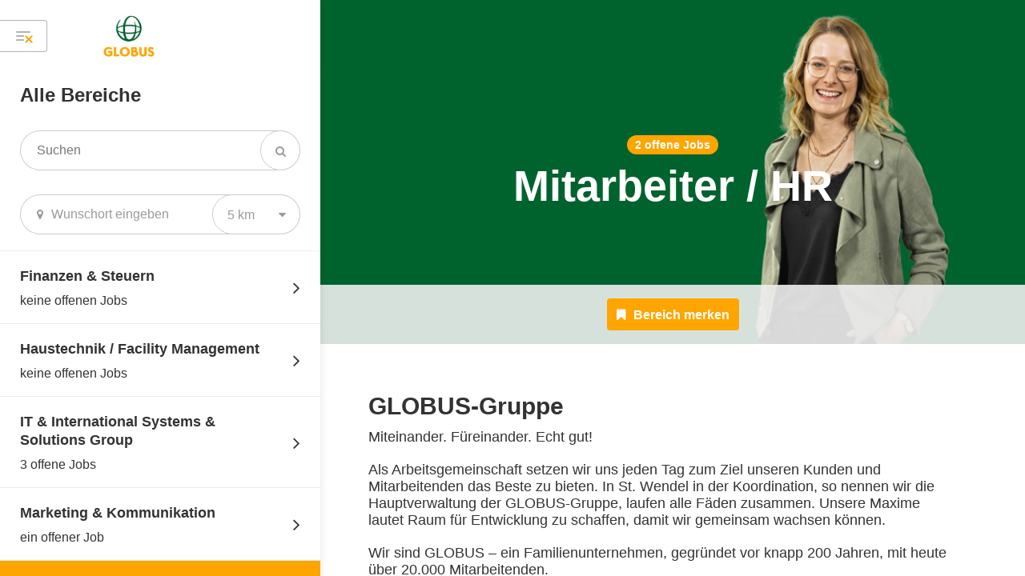

--- FILE ---
content_type: text/html; charset=UTF-8
request_url: https://team.globus.de/koordination/category/mitarbeiter-hr/68bb24e2-abd6-5f56-98ad-a70f2886c422
body_size: 21926
content:
  <!DOCTYPE html>
<!--[if IEMobile 7 ]><html lang="de" class="ie iem7 no-js"><![endif]-->
<!--[if lt IE 7 ]><html lang="de" class="ie ie6 no-js"><![endif]-->
<!--[if IE 7 ]><html dir="ltr" lang="de" class="ie ie7 no-js"><![endif]-->
<!--[if IE 8 ]><html dir="ltr" lang="de" class="ie ie8 no-js"><![endif]-->
<!--[if (gte IE 9)|(gt IEMobile 7)|!(IEMobile)|!(IE)]><!--><html lang="de" class="no-js"><!--<![endif]-->
  <head>
    <meta charset="utf-8">
    <meta http-equiv="X-UA-Compatible" content="IE=edge">
    <meta name="viewport" content="width=device-width, initial-scale=1.0, user-scalable=no">
    
          <title>Mitarbeiter / HR | Jobs &amp; Karriere bei GLOBUS</title>
    
    <meta name="format-detection" content="telephone=no">

          <link rel="shortcut icon" href="https://team.globus.de/koordination/uploads/2284/settings/companies/globus-koordination-132-629a2f0ceba28.png">
    
      <meta name="author" content="" />
  <meta name="description" content="Entdecke jetzt den passenden Job im Bereich Mitarbeiter / HR bei GLOBUS." />
  <meta name="keywords" content="" />
  <meta name="robots" content="" />
  
      <link rel="canonical" href="https://team.globus.de/koordination/category/mitarbeiter-hr/68bb24e2-abd6-5f56-98ad-a70f2886c422" />
  
        
        <link href="https://team.globus.de/koordination/api/globus-koordination/libraries.css?99" rel="stylesheet">

              <link href="https://team.globus.de/koordination/api/globus-koordination/screen-inverted.css?99" rel="stylesheet">
	    
      <link href="https://team.globus.de/koordination/api/globus-koordination/print.css?99" rel="stylesheet" media="print">

      <link href="https://team.globus.de/koordination/components/jReject/css/jquery.reject.css?99" rel="stylesheet" />
      <link href="https://team.globus.de/koordination/components/jquery-focuspoint/css/focuspoint.css?99" rel="stylesheet" />
    

        <link href="https://team.globus.de/koordination/api/globus-koordination/custom-content-formats.css?99" rel="stylesheet">
      
                  <script src="https://consent.talentsconnect.com/ccm19/ccm19.js?apiKey=81a5a3397c28afb9b35ac7ad27db44b71ef307aafe00d9a6&domain=3c5d944" referrerpolicy="origin"></script>
            
      <script src="https://team.globus.de/koordination/resources/scripts/modernizr.min.js?99"></script>
    
      <meta property="og:url" content="https://team.globus.de/koordination/category/mitarbeiter-hr/68bb24e2-abd6-5f56-98ad-a70f2886c422">
  <meta property="og:type" content="website">
  <meta property="og:title" content="Mitarbeiter / HR">
  <meta property="og:site_name" content="GLOBUS Markthallen Holding GmbH &amp; Co. KG">

  
      <meta property="og:image" content="https://team.globus.de/koordination/uploads/2284/contents/headers/faf78eb8-546c-4eb2-9152-971d0886fb4b/image-676940dae4c23-1734951130.jpg">
      
                                                                                                                  
  </head>

  
  
  <body class="page-category">
          <!-- Matomo -->
      <script>
        matomoEnabled = true;
      
        var _paq = window._paq = window._paq || [];
        /* tracker methods like "setCustomDimension" should be called before "trackPageView" */
        _paq.push(['setCustomDimension', 1, '2284']);
        const offerId = '';
        if (offerId) {
          _paq.push(['setCustomDimension', 2, offerId]);
        }
        _paq.push(["setDoNotTrack", true]);
        // Call disableCookies before calling trackPageView
        _paq.push(['disableCookies']);
        _paq.push(['enableLinkTracking']);
        (function() {
          var u="//matomo.job-shop.com/";
          _paq.push(['setTrackerUrl', u+'matomo.php']);
          _paq.push(['setSiteId', '130']);
          var d=document, g=d.createElement('script'), s=d.getElementsByTagName('script')[0];
          g.async=true; g.src=u+'matomo.js'; s.parentNode.insertBefore(g,s);
        })();
      </script>
      <!-- End Matomo Code -->
      
          <script>
        dataLayer = [];

                  dataLayer.push({'companyId': '2284'});
                  dataLayer.push({'matomoSiteId': '130'});
              </script>
        
    <script>
              var app_settings = {
        full_url: "https://team.globus.de/koordination/",
        assets_url: "https://team.globus.de/koordination/",
        api_storage: [],
        translations_global: {
          jreject: {
            headline: "Ihr Browser wird nicht unterstützt.",
            text: "Sie verwenden einen veralteten Browser. Es kann nicht garantiert werden, dass die Webseite ohne Einschränkungen genutzt werden kann. Zur optimalen Nutzung empfehlen wir folgende Programme",
            close: "Fenster schließen"
          }
        },
        facebookAppId: "618059435029134",
        applicationVersion: "99"
      };
      

  app_settings.company = {"id":"31370720-4214-5806-81c3-9cdc87ab4f92","migrationId":"2284","titleInternal":"Globus Koordination","name":"GLOBUS Markthallen Holding GmbH \u0026 Co. KG","vanity":"globus-koordination","logoIsEnhanced":true,"logo_path":"https:\/\/team.globus.de\/koordination\/uploads\/2284\/settings\/companies\/globus-koordination-96-6662aa5f63147.png","logo_special_path":"https:\/\/team.globus.de\/koordination\/uploads\/2284\/settings\/companies\/globus-koordination-96-6662aa5f63147.png","logoWhitePath":"https:\/\/team.globus.de\/koordination\/uploads\/2284\/settings\/companies\/globus-koordination-96-6662aa5f63147.png","isThemeInverted":true,"isThemeColorPrimaryBright":false,"backgroundImage":null,"backgroundFocuspoint":null,"url_imprint":"https:\/\/www.globus.de\/impressum.php","url_privacy":"https:\/\/www.talentsconnect.com\/privacy","google_tagmanager_id_standard":"GTM-WKSXQ3","google_tagmanager_id":"GTM-PJJ9NVW","intercom_app_id":false,"fullUrl":"https:\/\/team.globus.de\/koordination\/","assetsUrl":"https:\/\/team.globus.de\/koordination\/","shareImage":"https:\/\/team.globus.de\/koordination\/uploads\/2284\/settings\/companies\/globus-koordination-77-666afbf7681c4.png","languageIsoCode":"de","isFooterTextEnabled":false,"cookieConsentCCM19Enabled":true,"cookieConsentCCM19ApiKey":"81a5a3397c28afb9b35ac7ad27db44b71ef307aafe00d9a6","cookieConsentCCM19DomainKey":"3c5d944","cookieConsentOneTrustEnabled":false,"scriptTypeGtm":"google_tag_manager","showPoweredBy":true,"faviconUrl":"https:\/\/team.globus.de\/koordination\/uploads\/2284\/settings\/companies\/globus-koordination-132-629a2f0ceba28.png"};
  app_settings.mapConfiguration = {"apiKey":"AIzaSyB40Sf5REtO0kdqNcE3DmVSw909N1GflDg","languageCode":"de","style":[{"featureType":"all","elementType":"labels.text.fill","stylers":[{"saturation":36},{"color":"#000000"},{"lightness":40}]},{"featureType":"all","elementType":"labels.text.stroke","stylers":[{"visibility":"on"},{"color":"#000000"},{"lightness":16}]},{"featureType":"all","elementType":"labels.icon","stylers":[{"visibility":"off"}]},{"featureType":"administrative","elementType":"geometry.fill","stylers":[{"color":"#000000"},{"lightness":20}]},{"featureType":"administrative","elementType":"geometry.stroke","stylers":[{"color":"#000000"},{"lightness":17},{"weight":1.2}]},{"featureType":"administrative.country","elementType":"geometry.stroke","stylers":[{"visibility":"on"},{"color":"#232323"},{"weight":"1.50"}]},{"featureType":"administrative.locality","elementType":"labels","stylers":[{"visibility":"on"}]},{"featureType":"landscape","elementType":"geometry","stylers":[{"color":"#000000"},{"lightness":20}]},{"featureType":"poi","elementType":"geometry","stylers":[{"color":"#000000"},{"lightness":21}]},{"featureType":"road.highway","elementType":"geometry.fill","stylers":[{"lightness":17},{"color":"#2e2d2d"}]},{"featureType":"road.highway","elementType":"geometry.stroke","stylers":[{"color":"#000000"},{"lightness":29},{"weight":0.2}]},{"featureType":"road.arterial","elementType":"geometry","stylers":[{"color":"#000000"},{"lightness":18}]},{"featureType":"road.local","elementType":"geometry","stylers":[{"color":"#000000"},{"lightness":16}]},{"featureType":"transit","elementType":"geometry","stylers":[{"color":"#000000"},{"lightness":19}]},{"featureType":"water","elementType":"geometry","stylers":[{"color":"#000000"},{"lightness":17}]}]};
  app_settings.areOfferlessSidebarObjectsVisible = true;

  app_settings.translations = {"general.applicationSpeculative":"Initiativbewerbung","general.offerNew":"NEU","general.offerHighlighted":"Top-Job","general.imprint":"Impressum","general.privacy":"Datenschutz","general.cookieConsentSettings":"Cookie-Einstellungen","general.poweredBy.name":"talentsconnect","general.poweredBy.description":"powered by","general.searchText":"Suchen","general.time":"%time% Uhr","general.toLandingpage":"zur Startseite","general.messages.errorUndefined":"Es ist ein Fehler aufgetreten. Bitte versuchen Sie es erneut.","general.share.title":"Ihr Job in der Koordination bei GLOBUS","general.share.description":"Entdecken Sie Jobs in der Koordination bei GLOBUS. Wir freuen uns auf Ihre Bewerbung!","general.share.areaHeadline":"Teilen:","general.share.buttonText":"In sozialen Netzwerken teilen","general.offer.cityListing":"%cities%","general.offer.cityListingHidden":"und %cityCount% weitere Standorte","general.offer.cityListingCount":"an %cityCount% Standorten","general.offer.cityListingIn":" in %cities%","general.offer.creatorListing":"%creators%","general.offer.creatorListingHidden":"und %creatorCount% weitere Unternehmen","general.offer.creatorListingCount":"in %creatorCount% Unternehmen","general.offer.nationwideListing":"bundesweite Ausschreibung","general.offer.nationwideListingShort":"bundesweit","general.offer.workingHours.fullTime":"Vollzeit","general.offer.workingHours.partTime":"Teilzeit","general.buttons.backStart":"zur %company_name% Startseite","general.buttons.delete":"löschen","general.layer.close":"Fenster schließen","general.layer.messages.errorUndefined":"Es ist ein unbekannter Fehler aufgetreten. Bitte versuchen Sie es erneut.","general.layer.labels.salutation":"Anrede","general.layer.labels.firstName":"Vorname","general.layer.labels.lastName":"Nachname","general.layer.labels.emailAddress":"E-Mail-Adresse","general.layer.labels.password":"Passwort","general.layer.labels.termsLabel":"Datenschutzbestimmungen","general.layer.labels.applicationJobLocations":"Arbeitsorte","general.layer.salutations.mr":"Herr","general.layer.salutations.mrs":"Frau","general.layer.salutations.diverse":"divers","general.layer.salutations.unknown":"keine Angabe","general.layer.buttons.cancel":"Abbrechen","general.layer.buttons.submit":"Abschicken","general.campaign.headline":"Kampagne","general.maps.consentHeadline":"Karte anzeigen","general.maps.consentBody":"Um sich alle Jobs auf einer Karte anzeigen zu lassen, müssen Sie uns kurz bestätigen, dass wir die Karte für Sie aktivieren sollen.","general.maps.consentHint":"Die Karte wird von Google Maps bereitgestellt.","general.maps.consentButton":"Karte aktivieren","general.maps.consentSpinnerHint":"Karte wird geladen","general.jreject.headline":"Ihr Browser wird nicht unterstützt.","general.jreject.description":"Sie verwenden einen veralteten Browser. Es kann nicht garantiert werden, dass die Webseite ohne Einschränkungen genutzt werden kann. Zur optimalen Nutzung empfehlen wir folgende Programme","general.header.buttonViewCategories":"Alle Jobs anzeigen","general.header.buttonSidebarCategories":"Alle Bereiche","general.header.buttonSidebarOffers":"Alle Jobs","general.header.buttonSidebarResults":"Ihre Ergebnisse","general.header.buttonApplication":"Bewerben","general.header.buttonApplicationMobile":"Bewerben","general.header.buttonSend":"Merken","general.header.buttonClose":"Schließen","general.header.buttonApplicationViaPitchYou":"WhatsApp Bewerbung","general.header.saveHint.headline":"Sichern Sie sich Ihre Lieblingsinhalte in Ihrem Postfach!","general.header.saveHint.description":"Mit der Merken-Funktion können Sie sich Bereiche und Jobs ganz einfach per E-Mail zusenden lassen. So haben Sie jederzeit wieder Zugriff auf die für Sie relevanten Inhalte.","general.header.saveHint.textClose":"Nicht mehr anzeigen","general.sidebar.buttonCategories":"Liste aller Bereiche","general.sidebar.hint.headline":"Personalisieren Sie Ihre Suche.","general.sidebar.hint.description":"Sie können hier Ihre Jobübersicht anpassen und Ihre Suche weiter eingrenzen.","general.sidebar.filters.headline":"Filter","general.sidebar.filters.buttonClose":"Filter schließen","general.sidebar.filters.textClose":"schließen","general.sidebar.filters.buttonShow":"Filtern","general.sidebar.filters.selectionAll":"Alle","general.sidebar.filters.availabilityYear.headline":"Einsatzjahr","general.sidebar.filters.country.headline":"Land","general.sidebar.filters.city.headline":"Standort","general.sidebar.filters.creator.headline":"Unternehmen","general.sidebar.filters.workingTime.headline":"Arbeitszeit","general.sidebar.filters.workingTime.workingTimeFull":"Vollzeit","general.sidebar.filters.workingTime.workingTimePart":"Teilzeit","general.sidebar.filters.button.submit":"Filter anwenden","general.sidebar.filters.button.reset":"Alle Filter entfernen","general.sidebar.categories.headline":"Alle Bereiche","general.sidebar.categories.searchText":"Suchen","general.sidebar.categories.offerSingle":"ein offener Job","general.sidebar.categories.offerMultiple":"%offerCount% offene Jobs","general.sidebar.categories.offerNone":"keine offenen Jobs","general.sidebar.categories.buttonMore":"mehr Bereiche anzeigen","general.sidebar.clusters.offerSingle":"eine offene Stelle","general.sidebar.clusters.offerMultiple":"%offerCount% offene Stellen","general.sidebar.clusters.offerNone":"aktuell keine offenen Stellen","general.sidebar.offers.headline":"Alle Jobs","general.sidebar.offers.buttonMore":"mehr Jobs anzeigen","general.sidebar.noOffers.headline":"Aktuell haben wir keine offenen Jobs in diesem Bereich.","general.sidebar.noOffers.description":"Sie können sich hier trotzdem ausführlich zu diesem Bereich informieren.","general.sidebar.searchEmpty.headline":"keine Suchergebnisse","general.sidebar.searchEmpty.description":"Leider keine Treffer gefunden. Versuchen Sie es einfach noch einmal!","general.landingpageElement.anchor.buttonSurvey":"Passenden Job finden","general.landingpageElement.anchor.buttonCategories":"Alle Jobs anzeigen","general.landingpageElement.anchor.buttonExternal":"Webseite aufrufen","general.landingpageElement.heroQuestion.sublineTop":"Jetzt Karriere machen","general.landingpageElement.heroQuestion.headline":"Starten Sie Ihre Zukunft.","general.landingpageElement.heroQuestion.buttonSurvey":"Passenden Job finden","general.landingpageElement.heroQuestion.buttonCategories":"Alle Jobs anzeigen","general.landingpageElement.heroQuestion.buttonExternal":"Webseite aufrufen","general.landingpageElement.heroQuestion.buttonSeparator":"oder","general.landingpageElement.heroFuture.sublineTop":"Jetzt Karriere machen","general.landingpageElement.heroFuture.headline":"Starten Sie Ihre Zukunft.","general.landingpageElement.heroFuture.categorySelector.label":"Ich bin","general.landingpageElement.heroFuture.categorySelector.placeholder":"Wählen Sie Ihren Bereich","general.landingpageElement.heroFuture.categorySelector.headline":"Ich bin ...","general.landingpageElement.heroFuture.buttonSurvey":"Passenden Job finden","general.landingpageElement.heroFuture.buttonCategories":"Alle Jobs anzeigen","general.landingpageElement.heroFuture.buttonExternal":"Webseite aufrufen","general.landingpageElement.heroFuture.scrollText":"mehr entdecken","general.landingpageElement.heroFilter.sublineTop":"Jetzt Karriere machen","general.landingpageElement.heroFilter.headline":"Starten Sie Ihre Zukunft.","general.landingpageElement.heroFilter.buttonText":"Passende Jobs anzeigen","general.landingpageElement.heroFilter.scrollText":"mehr entdecken","general.landingpageElement.heroFilter.filter.category":"Bereich","general.landingpageElement.heroFilter.filter.city":"Stadt","general.landingpageElement.heroFilter.filter.availabilityYear":"Einsatzjahr","general.landingpageElement.heroFilter.filter.creator":"Unternehmen","general.landingpageElement.heroSearch.placeholder":"Suchbegriff eingeben","general.landingpageElement.heroSearch.button":"Suchen","general.landingpageElement.heroSearch.hint":"Geben Sie mindestens zwei Zeichen für Ihre Suche ein.","general.landingpageElement.map.searchText":"PLZ oder Ort","general.landingpageElement.textImage.buttonSurvey":"Passenden Job finden","general.landingpageElement.textImage.buttonCategories":"Alle Jobs anzeigen","general.landingpageElement.textImage.buttonExternal":"Webseite aufrufen","general.contentItem.header.category.offerSingle":"ein offener Job","general.contentItem.header.category.offerMultiple":"%offerCount% offene Jobs","general.contentItem.header.category.offerNone":"keine offenen Jobs","general.contentItem.header.cluster.offerSingle":"eine offene Stelle","general.contentItem.header.cluster.offerMultiple":"%offerCount% offene Stellen","general.contentItem.header.cluster.offerNone":"keine offenen Stellen","general.contentItem.map.searchText":"PLZ oder Ort","general.contentItem.video.headline.category":"Videos","general.contentItem.video.headline.offer":"Videos","general.contentItem.video.buttonPlay":"Video abspielen","general.contentItem.video.moreVideos":"Mehr Videos","general.contentItem.picture.headline.category":"Bilder","general.contentItem.picture.headline.offer":"Bilder","general.contentItem.picture.buttonExpand":"mehr anzeigen","general.contentItem.event.headline.category":"Events","general.contentItem.event.headline.offer":"Events","general.contentItem.event.buttonLink":"Webseite aufrufen","general.contentItem.event.emptyHint":"Wir werden Sie hier über weitere Events informieren.","general.contentItem.text.headline.category":"Einstiegsprogramm","general.contentItem.text.headline.offer":"Gestalten Sie Ihre Lernbausteine","general.contentItem.text.buttonExpand":"mehr anzeigen","general.contentItem.text.buttonHide":"weniger anzeigen","general.contentItem.report.headline.category":"Erfahrungsberichte","general.contentItem.report.headline.offer":"Erfahrungsberichte","general.contentItem.report.playVideo":"Video abspielen","general.contentItem.contactperson.headline.category":"Ansprechpartner","general.contentItem.contactperson.headline.offer":"Ansprechpartner","general.contentItem.contactperson.headline.applicationSend":"Ansprechpartner","general.contentItem.contactperson.buttonEmail":"E-Mail schreiben","general.contentItem.contactperson.buttonEmailCopyQuestion":"E-Mail kopieren?","general.contentItem.contactperson.buttonEmailCopyDone":"E-Mail kopiert!","general.contentItem.contactperson.profileXing":"XING","general.contentItem.contactperson.profileLinkedin":"LinkedIn","general.contentItem.contactperson.profileWhatsapp":"WhatsApp","general.contentItem.anchor.buttonSurvey":"Passenden Job finden","general.contentItem.anchor.buttonCategories":"Alle Jobs anzeigen","general.contentItem.anchor.buttonExternal":"Webseite aufrufen","general.contentItem.visualStatement.buttonSurvey":"Passenden Job finden","general.contentItem.visualStatement.buttonCategories":"Alle Jobs anzeigen","general.contentItem.visualStatement.buttonExternal":"Webseite aufrufen","general.contentItem.languageSkill.headline.category":"Sprachkenntnisse","general.contentItem.languageSkill.headline.offer":"Sprachkenntnisse","general.contentItem.languageSkill.headline.cluster":"Sprachkenntnisse","general.contentItem.languageSkill.languageLevel.1":"Grundkenntnisse","general.contentItem.languageSkill.languageLevel.2":"Gute Kenntnisse","general.contentItem.languageSkill.languageLevel.3":"Fließend","general.contentItem.languageSkill.languageLevel.4":"Verhandlungssicher","general.contentItem.languageSkill.languageLevel.5":"Muttersprache","general.form.messages.errorFields":"Bitte füllen Sie alle mit einem Stern markierten Felder aus, damit wir Ihre Anfrage verschicken können.","general.form.messages.success":"Ihre Anfrage wurde erfolgreich versendet. Wir melden uns zeitnah bei Ihnen.","general.announcement.headline":"Ankündigung","company.headline":"Jobs \u0026 Karriere für Berufseinsteiger und Berufserfahrene in der Koordination bei GLOBUS","company.footerText":"Hinweis: Aus Gründen der leichteren Lesbarkeit verwenden wir im Textverlauf die männliche Form der Anrede. Selbstverständlich sind bei %companyName% Menschen jeder Geschlechtsidentität willkommen.","company.pageTitle.companyName":"› %companyName%","surveyDecision.headline":"Was ist Ihr Karrierelevel?","categoryOverview.headline":"Alle Bereiche","categoryOverview.description":"Wählen Sie Ihren Bereich.","category.buttons.save":"Bereich merken","category.offerSingle":"ein offener Job","category.offerMultiple":"%offerCount% offene Jobs","category.offerNone":"aktuell keine offenen Stellen","category.offers.headline":"Offene Jobs","category.offers.empty":"Sorry, wir konnten leider keine Jobs für Ihre Suche finden. Versuchen Sie es bitte mit einem anderen Begriff.","category.offers.notAvailable":"Momentan sind keine Jobs ausgeschrieben.","category.offers.buttonMore":"mehr Jobs anzeigen","category.modalSave.intro":"Bereich merken","category.modalSave.description":"Wir senden Ihnen einmalig eine E-Mail mit dem von Ihnen gemerkten Bereich zu.","category.modalSave.descriptionAlert":"Wir senden Ihnen eine E-Mail mit dem von Ihnen gemerkten Bereich zu. Sobald es interessante Jobs in diesem Bereich für Sie gibt, werden wir Sie benachrichtigen. So bleiben Sie immer auf dem Laufenden – eine Abmeldung ist natürlich jederzeit möglich.","category.modalSave.messages.success":"Die E-Mail mit Ihrem Bereich ist jetzt auf dem Weg zu Ihnen.","category.stickybar.count.ofMany":"%count% von %total% Jobs","category.stickybar.count.ofOne":"%count% von %total% Jobs","cluster.offers.empty":"Sorry, wir konnten leider keine Stellen für Ihre Suche finden. Versuchen Sie es bitte mit einem anderen Begriff.","cluster.offers.filterOffers":"Stellen filtern","cluster.offers.offers":"Stellen","cluster.offers.offersSingle":"Stelle","cluster.offers.ofTotalOffers":"von %offerCount% Stellen","cluster.offers.ofOneOffer":"von 1 Stelle","cluster.offers.viewList":"Listenansicht","cluster.offers.viewMap":"Kartenansicht","cluster.stickybar.count.ofMany":"%count% von %total% Stellen","cluster.stickybar.count.ofOne":"%count% von %total% Stellen","cluster.empty.description.text1":"Aktuell haben wir leider keine offenen Stellen für Sie in diesem Bereich.","cluster.empty.description.text2":"Sie können sich aber bereits jetzt auf dieser Seite zu diesem Bereich informieren.","offer.buttonBack":"zurück","offer.buttonChooseOtherOffer":"Andere Stelle wählen","offer.workingStartFrom":"ab %start_date%","offer.workingStartNow":"sofort","offer.teaser.text":"Sie möchten herausfinden, welche Jobs am besten zu Ihnen und Ihren Fähigkeiten passen? Lassen Sie sich matchen!","offer.teaser.button":"Matching starten","offer.headlines.companyAbout":"Über das Unternehmen","offer.headlines.tasksApplicant":"Benefits","offer.headlines.profileApplicant":"Aufgaben","offer.headlines.companyOffer":"Profil","offer.headlines.informationOther":"Weitere Informationen","offer.headlines.contactData":"Kontakt","offer.application.title":"Bewerben","offer.application.header":"Wir freuen uns auf Ihre Bewerbung.","offer.application.description":"Wir möchten Sie bitten, einige Angaben zu Ihrer Person zu machen. Zusätzlich können Sie uns Ihren Lebenslauf zur Verfügung stellen. Nach Eingang Ihrer Bewerbung werden wir uns zeitnah mit Ihnen in Verbindung setzen.","offer.application.tabs.accountNew.name":"Registrieren \u0026 Bewerben","offer.application.tabs.accountNew.submit":"Registrieren \u0026 Bewerben","offer.application.tabs.accountNew.emailNotEncryptedHint":"Hinweis: Aus technischen Gründen erfolgt die Übermittlung der Bewerbungsdaten zur Bearbeitung im weiteren Bewerbungsverfahren durch die talentsconnect AG an %companyName% derzeit unverschlüsselt per E-Mail.","offer.application.tabs.accountExisting.name":"Login \u0026 Bewerben","offer.application.tabs.accountExisting.headline":"Ihre Logindaten","offer.application.tabs.accountExisting.emailAddress":"E-Mail-Adresse","offer.application.tabs.accountExisting.password":"Passwort","offer.application.tabs.accountExisting.forgotPassword":"Passwort vergessen","offer.application.tabs.accountExisting.submit":"Login \u0026 Bewerben","offer.application.headerHint.basic":"Bewerben Sie sich über das Formular ganz einfach direkt bei uns – auch von Ihrem Smartphone aus.","offer.application.headerHint.accountNew":"Bewerben Sie sich jetzt und registrieren Sie sich hier für unsere Bewerberplattform. Mit Ihrem Konto können Sie jederzeit wieder auf Ihre Daten zugreifen.","offer.application.headerHint.accountExisting":"Wenn Sie schon ein bestätigtes Konto auf unserer Bewerberplattform haben, können Sie Ihre Bewerbung ganz einfach durch Angabe Ihrer E-Mail-Adresse und Ihres Passworts abschicken.","offer.application.headerHint.learnMore":"mehr erfahren","offer.application.labels.dateAvailability":"Verfügbarkeitsdatum","offer.application.labels.dateBirth":"Geburtsdatum","offer.application.responses.success.accountSent":"Eine Bestätigung für Ihre Bewerbung haben wir Ihnen per E-Mail zugeschickt und in Ihrem Konto hinterlegt. Weitere Informationen finden Sie in der Ihnen zugesandten E-Mail.","offer.application.responses.success.passwordSent":"Wir haben Ihnen per E-Mail eine Nachricht gesendet, um Ihr Passwort zurückzusetzen. Sollten Sie keine Nachricht erhalten, kontrollieren Sie bitte, ob Sie eine korrekte E-Mail-Adresse eingetragen haben.","offer.application.responses.error.alreadyRegistered":"Für die von Ihnen eingetragene E-Mail-Adresse existiert bereits ein Konto. Bitte nutzen Sie den Login, um Ihre Bewerbung Ihrem Konto auf unserer Bewerberplattform hinzuzufügen.","offer.application.responses.error.noApplicant":"Die angegebene E-Mail-Adresse kann nicht verwendet werden. Bitte nutzen Sie eine andere E-Mail-Adresse.","offer.application.responses.error.wrongCredentials":"Ihren angegebenen Daten konnten wir leider kein Konto zuordnen. Bitte prüfen Sie noch einmal Ihre E-Mail-Adresse und Ihr Passwort. Sollten Sie Ihr Passwort vergessen haben, können Sie ein Neues anfordern.","offer.application.responses.error.passwordResetEmailMissing":"Um ein neues Passwort anzufordern, tragen Sie bitte Ihre E-Mail-Adresse ein. Wir senden Ihnen im Anschluss eine Nachricht per E-Mail.","offer.application.messages.errorFields":"Bitte füllen Sie alle mit einem Stern markierten Felder aus, damit wir Ihre Bewerbung speichern können.","offer.application.messages.errorDocument":"Ihre Dokumente können nur angenommen werden, wenn die Maximalgröße und die angegebenen Dateiformate eingehalten werden.","offer.application.messages.errorUploadCountMaximum":"Sie können maximal %applicationUploadCountMaximum% Dokumente Ihrer Bewerbung anhängen.","offer.application.messages.success":"Ihre Bewerbung wurde erfolgreich gespeichert. Wir melden uns zeitnah bei Ihnen.","offer.application.messages.errorAlreadyApplied":"Sie haben sich bereits auf diese Position beworben. Bitte haben Sie ein wenig Geduld, wir melden uns bald bei Ihnen.","offer.application.messages.errorInProgress":"Ihre Bewerbung wird gerade noch übermittelt. Sie haben sich bereits auf diesen Job beworben.","offer.application.messages.buttonSuccess":"zurück zur Karriereseite","offer.application.contactData.headline":"Ihre Kontaktdaten","offer.application.salarySlider.optional":"Ich möchte keinen Gehaltswunsch angeben.","offer.application.jobLocations.headline":"Ihre Arbeitsorte","offer.application.jobLocations.description":"Hier können Sie die Standorte auswählen, an denen Sie arbeiten möchten. Sie können mehrere Orte auswählen.","offer.application.upload.headline":"Ihre Dokumente","offer.application.upload.description":"Hier können Sie Ihre Unterlagen hochladen (Formate: %uploadFormats%; pro Datei maximal %uploadFileSize% MB).","offer.application.upload.label":"Datei auswählen","offer.application.terms.link":"Datenschutzbestimmungen anzeigen","offer.application.terms.text":"Ich stimme zu, dass die oben genannten Daten zum Zwecke der Information über potentielle Job-Angebote und Weiterleitung meiner Daten an das Unternehmen %companyName% verarbeitet und genutzt werden dürfen. Ich bestätige, dass ich mit den %linkStart%Datenschutzhinweisen%linkEnd% einverstanden bin. Ich kann meine Einwilligung selbstverständlich jederzeit widerrufen.*","offer.application.terms.textWith2Links":"%companyName% wird meine obenstehenden Daten, einschließlich der Bewerbungsunterlagen, für die Durchführung des Bewerbungsverfahrens verarbeiten. Die Informationen zum %linkStart2%Datenschutz bei %companyName%%linkEnd2% und meinen Rechten habe ich zur Kenntnis genommen. Auch die %linkStart%Datenschutzhinweise von talentsconnect%linkEnd%  habe ich zur Kenntnis genommen.*","offer.application.termsWithoutCheckbox.link":"Datenschutzbestimmungen anzeigen","offer.application.termsWithoutCheckbox.text":"%companyName% wird meine obenstehenden Daten, einschließlich der Bewerbungsunterlagen, für die Durchführung des Bewerbungsverfahrens verarbeiten. Die %linkStart%Datenschutzhinweise%linkEnd% habe ich zur Kenntnis genommen.","offer.application.termsWithoutCheckbox.textWith2Links":"%companyName% wird meine obenstehenden Daten, einschließlich der Bewerbungsunterlagen, für die Durchführung des Bewerbungsverfahrens verarbeiten. Die Informationen zum %linkStart2%Datenschutz bei %companyName%%linkEnd2% und meinen Rechten habe ich zur Kenntnis genommen. Auch die %linkStart%Datenschutzhinweise der talentsconnect AG%linkEnd% habe ich zur Kenntnis genommen.","offer.application.buttonApply":"Bewerben","offer.application.buttonSave":"Job für später merken","offer.application.loader.headline":"Ihre Daten werden gespeichert.","offer.application.loader.text":"Haben Sie einen Moment Geduld ...","offer.seo.description":"Entdecke hier unseren Job \u0022%offerTitle%\u0022%locations%. bei GLOBUS. Bewirb dich jetzt und werde Teil unseres Teams!","offer.similarOffers.headline":"Ähnliche Jobs","offer.similarOffers.subline":"Wir werten alle Jobs für Sie aus, um Ihnen passend zu den Aufgaben und den geforderten Fähigkeiten ähnliche Jobs vorzuschlagen.","offer.modalSave.intro":"Job merken","offer.modalSave.description":"Wir senden Ihnen einmalig eine E-Mail mit dem von Ihnen gemerkten Job zu. So können Sie jederzeit wieder auf diesen Job zugreifen und sich auch später noch bewerben.","offer.modalSave.descriptionAlert":"Wir senden Ihnen eine E-Mail mit dem von Ihnen gemerkten Job zu. So können Sie jederzeit wieder auf diesen Job zugreifen und sich auch später noch bewerben. Außerdem werden wir Sie automatisch benachrichtigen, sobald es ähnlich interessante Jobs für Sie gibt. So bleiben Sie immer auf dem Laufenden und verpassen in Zukunft keinen Job mehr – eine Abmeldung ist natürlich jederzeit möglich.","offer.modalSave.messages.success":"Klasse! Sie finden den gemerkten Job nun in Ihrem Postfach.","survey.headline":"Beantworten Sie den Fragebogen","survey.resultsLive":"Live-Ergebnisse","survey.resultsEmpty":"Keine Ergebnisse vorhanden.","survey.questions.decisionQuestion.subline":"Bitte wählen Sie eine Antwort aus.","survey.questions.decisionQuestion.textSeparator":"oder","survey.questions.multipleSelectionQuestion.subline":"Sie können mehrere Antworten auswählen.","survey.questions.multipleSelectionQuestion.sublineLimitations":"Bitte wählen Sie %selectionString% aus.","survey.questions.multipleSelectionQuestion.limitations.equals":"genau","survey.questions.multipleSelectionQuestion.limitations.minimum":"mindestens","survey.questions.multipleSelectionQuestion.limitations.maximum":"maximal","survey.questions.multipleSelectionQuestion.limitations.and":"und","survey.questions.multipleSelectionQuestion.hint.minimum.single":"Bitte wählen Sie mindestens eine Antwort aus, um weitermachen zu können.","survey.questions.multipleSelectionQuestion.hint.minimum.multiple":"Bitte wählen Sie mindestens %answersMinimum% Antworten aus, um weitermachen zu können.","survey.questions.multipleSelectionQuestion.hint.maximum":"Sie haben bereits die maximale Anzahl der möglichen Antworten erreicht. Um Ihre Auswahl zu ändern, wählen Sie bitte zunächst eine Antwort ab oder klicken Sie mit der aktuellen Auswahl auf \u0022weiter\u0022.","survey.questions.rankedQuestion.subline":"Bilden Sie eine absteigende Rangfolge.","survey.questions.scaledQuestion.subline":"Bewegen Sie den Regler nach links oder rechts.","survey.questions.scaledQuestion.textNoAnswer":"nicht bewertbar","survey.questions.scaledQuestion.labels.1":"Trifft überhaupt nicht zu","survey.questions.scaledQuestion.labels.2":"Trifft nicht zu","survey.questions.scaledQuestion.labels.3":"Trifft eher nicht zu","survey.questions.scaledQuestion.labels.4":"Bitte wählen","survey.questions.scaledQuestion.labels.5":"Trifft eher zu","survey.questions.scaledQuestion.labels.6":"Trifft zu","survey.questions.scaledQuestion.labels.7":"Trifft vollkommen zu","survey.questions.smallScaledQuestion.subline":"Sie können den Regler nach links oder rechts bewegen.","survey.questions.smallScaledQuestion.labels.1":"Überhaupt nicht","survey.questions.smallScaledQuestion.labels.2":"Eher weniger","survey.questions.smallScaledQuestion.labels.3":"Geht so","survey.questions.smallScaledQuestion.labels.4":"Eher viel","survey.questions.smallScaledQuestion.labels.5":"Sehr viel","survey.questions.situationalJudgementQuestion.subline":"Bitte wählen Sie zwei Antworten aus.","survey.questions.situationalJudgementQuestion.videoPlay":"Video abspielen","survey.questions.situationalJudgementQuestion.videoPause":"Video pausieren","survey.questions.situationalJudgementQuestion.imageShow":"Grafik anzeigen","survey.questions.situationalJudgementQuestion.imageHide":"Grafik verbergen","survey.questions.situationalJudgementQuestion.textLikely":"Sehr wahrscheinlich","survey.questions.situationalJudgementQuestion.textUnlikely":"Unwahrscheinlich","survey.questions.situationalJudgementQuestion.textNeutral":"Neutral","survey.buttonBack":"Zurück","survey.buttonContinue":"Weiter","summary.headline":"Ihre Ergebnisse","summary.buttonSend":"Ergebnisse merken","summary.buttonSendShort":"Merken","summary.buttonShowSidebar":"Ergebnisse anzeigen","summary.empty.headline":"Leider konnten wir keine Jobs in dem von Ihnen angegebenen Umkreis Ihres Wunschortes finden. Sie können den Umkreis Ihres Wunschortes erweitern oder Ihren Wunschort direkt anpassen, sodass wir Ihnen Jobs vorschlagen können.","summary.empty.description":"Alternativ können Sie Ihren Wunschort entfernen und sich so erst einmal alle verfügbaren Jobs anschauen.","summary.empty.btn":"Alle verfügbaren Jobs anzeigen","summary.results.contentItems.showMore":"mehr erfahren","summary.results.contentItems.contactperson.headline":"Dein\/-e Ansprechpartner\/-innen","summary.results.select.headline":"Bitte wählen","summary.results.select.description":"Bitte wählen Sie ein Element aus.","summary.results.empty.headline":"Es tut uns leid!","summary.results.empty.description":"Aktuell haben wir leider keine Jobs, die zu Ihrem Profil passen. Bleiben Sie dabei und versuchen Sie es bald noch einmal! Wir veröffentlichen regelmäßig neue Jobs.","summary.results.empty.buttonText":"Andere Jobs ansehen","summary.results.empty.headlineSpeculative":"Es tut uns leid!","summary.results.empty.descriptionSpeculative":"Aktuell haben wir leider keine vakanten Positionen. Wir freuen uns aber jederzeit über eine Initiativbewerbung!","summary.results.searchEmpty.headline":"keine Suchergebnisse","summary.results.searchEmpty.description":"Leider keine Treffer gefunden. Versuchen Sie es einfach noch einmal!","summary.sendResults.headline":"Ergebnisse per E-Mail zusenden","summary.sendResults.description":"Sie erhalten einmalig eine E-Mail mit Ihren Ergebnissen. Diese können Sie zu jedem beliebigen Zeitpunkt erneut aufrufen.","summary.sendResults.descriptionAlert":"Sie erhalten im Anschluss eine E-Mail mit Ihren Ergebnissen, die Sie zu jedem beliebigen Zeitpunkt erneut aufrufen können. Sobald es neue Jobs gibt, die zu Ihnen und Ihren Fähigkeiten passen, werden wir Sie benachrichtigen. So bleiben Sie immer auf dem Laufenden – eine Abmeldung ist natürlich jederzeit möglich.","summary.sendResults.tabs.accountNew.name":"Registrieren \u0026 Merken","summary.sendResults.tabs.accountNew.submit":"Registrieren \u0026 Merken","summary.sendResults.tabs.accountExisting.name":"Login \u0026 Merken","summary.sendResults.tabs.accountExisting.headline":"Ihre Logindaten","summary.sendResults.tabs.accountExisting.emailAddress":"E-Mail-Adresse","summary.sendResults.tabs.accountExisting.password":"Passwort","summary.sendResults.tabs.accountExisting.forgotPassword":"Passwort vergessen","summary.sendResults.tabs.accountExisting.submit":"Login \u0026 Merken","summary.sendResults.headerHint.basic":"Jetzt merken und später bewerben – wir senden Ihnen die für Sie interessanten Inhalte und Jobs ganz einfach per E-Mail zu.","summary.sendResults.headerHint.accountNew":"Merken Sie sich die für Sie interessanten Inhalte in Ihrem ganz persönlichen Talent Pool Konto. So können Sie jederzeit wieder auf Ihre Daten zugreifen.","summary.sendResults.headerHint.accountExisting":"Wenn Sie schon ein bestätigtes Talent Pool Konto haben, können Sie sich hier Ihre Inhalte merken und für später speichern.","summary.sendResults.headerHint.learnMore":"mehr erfahren","summary.sendResults.responses.success.accountSent":"Ihre gemerkten Inhalte haben wir Ihnen per E-Mail zugeschickt und in Ihrem Talent Pool Konto hinterlegt. Weitere Informationen finden Sie in der Ihnen zugesandten E-Mail.","summary.sendResults.responses.success.passwordSent":"Wir haben Ihnen per E-Mail eine Nachricht gesendet, um Ihr Passwort zurückzusetzen. Sollten Sie keine Nachricht erhalten, kontrollieren Sie bitte, ob Sie eine korrekte E-Mail-Adresse eingetragen haben.","summary.sendResults.responses.error.alreadyRegistered":"Für die von Ihnen eingetragene E-Mail-Adresse existiert bereits ein Konto. Bitte nutzen Sie den Login, um die von Ihnen ausgewählten Inhalte in Ihrem Talent Pool Konto zu speichern.","summary.sendResults.responses.error.wrongCredentials":"Ihren angegebenen Daten konnten wir leider kein Konto zuordnen. Bitte prüfen Sie noch einmal Ihre E-Mail-Adresse und Ihr Passwort. Sollten Sie Ihr Passwort vergessen haben, können Sie ein Neues anfordern.","summary.sendResults.responses.error.passwordResetEmailMissing":"Um ein neues Passwort anzufordern, tragen Sie bitte Ihre E-Mail-Adresse ein. Wir senden Ihnen im Anschluss eine Nachricht per E-Mail.","summary.sendResults.responses.error.inProgress":"Ihre Daten werden gerade noch übermittelt. Sie haben sich hierfür bereits mit den selben Daten angemeldet.","summary.sendResults.messages.errorFields":"Bitte füllen Sie alle mit einem Stern markierten Felder aus, damit wir Ihnen Ihre Ergebnisse per E-Mail zusenden können.","summary.sendResults.messages.errorBlocked":"Diese E-Mail-Adresse wurde gesperrt, da heute bereits zu viele Nachrichten an diese Adresse versandt wurden. Bei Fragen stehen wir Ihnen gerne zur Verfügung.","summary.sendResults.messages.success":"Die E-Mail mit Ihren Ergebnissen ist jetzt auf dem Weg zu Ihnen.","summary.sendResults.terms.link":"Datenschutzbestimmungen anzeigen","summary.sendResults.terms.text":"Ich habe die %linkStart%Datenschutzhinweise%linkEnd% der talentsconnect AG als verantwortliche Stelle dieser Website zur Kenntnis genommen und bin damit einverstanden, dass meine o.g. Daten von talentsconnect zum Zwecke der Kommunikation und Information in Bezug auf die Stellenangebote verarbeitet und an %companyName% übermittelt werden.*","summary.sendResults.terms.textWith2Links":"Ich habe die %linkStart%Datenschutzhinweise%linkEnd% der talentsconnect AG als verantwortliche Stelle dieser Website zur Kenntnis genommen und bin damit einverstanden, dass meine o.g. Daten von talentsconnect zum Zwecke der Kommunikation und Information in Bezug auf die Stellenangebote verarbeitet und an %companyName%  übermittelt werden. Die Datenschutzerklärung der %companyName% finden Sie %linkStart2%hier%linkEnd2%.*","mails.general.buttonResults":"Komplette Ergebnisliste anschauen","mails.general.salutation":"Hallo %firstName% %lastName%,","mails.general.offer.cityListing":"%cities%","mails.general.offer.cityListingCount":"an %cityCount% Standorten","mails.general.offer.creatorListing":"%creators%","mails.general.offer.creatorListingCount":"in %creatorCount% Unternehmen","mails.general.offer.nationwideListingShort":"landesweit","mails.general.offer.show":"Stelle ansehen","mails.general.offer.share.headline":"Direkt teilen:","mails.general.offer.share.email":"E-Mail","mails.general.offer.share.xing":"XING","mails.general.offer.share.linkedin":"LinkedIn","mails.general.offer.share.facebook":"Facebook","mails.general.offer.share.twitter":"Twitter","mails.general.offer.share.whatsapp":"WhatsApp","mails.general.offer.share.texts.email.subject":"Job-Empfehlung","mails.general.offer.share.texts.email.body":"Ich habe eine Empfehlung für Sie:","mails.general.mandatePersonal":"Diese E-Mail wurde durch persönliche Angabe Ihrer E-Mail-Adresse im Auftrag von %companyName% versendet.","mails.general.mandateSubscription":"Diese E-Mail wurde aufgrund Ihrer Registrierung im Auftrag von %companyName% versendet. Eine Abmeldung ist jederzeit unter folgendem Link möglich: %tagUnsubscribe%","mails.general.companyAddress.1":"© talentsconnect AG, %yearCurrent%","mails.general.companyAddress.2":"Niehler Straße 104, Aufgang B (2. Etage), 50733 Köln","mails.general.disableText":"Benachrichtigungen abstellen","mails.mailOffer.initial.subject":"Ihr gemerkter Job bei %companyTitle%","mails.mailOffer.initial.subline":"hier finden Sie nun Ihren soeben gemerkten Job von %companyTitle%.","mails.mailOffer.initial.explanation":"Sie können nun jederzeit wieder auf diesen Job zugreifen und sich auch später noch bewerben.","mails.mailOffer.initial.buttonMatching":"Jetzt Matching starten","mails.mailOffer.initial.textAlert":"Sobald es neue Jobs gibt, die auf Basis der Aufgaben und geforderten Fähigkeiten ähnlich sind, werden wir Sie zukünftig per E-Mail benachrichtigen. So bleiben Sie immer auf dem Laufenden und verpassen in Zukunft keinen Job mehr – eine Abmeldung ist natürlich jederzeit möglich.","mails.mailOffer.initial.similarOffers":"Nachfolgend findest Sie außerdem ähnliche Jobs, die bereits jetzt schon für Sie interessant sein könnten.","mails.mailSimilarOffers.alert.subject":"Passende Jobs für Sie bei %companyTitle%","mails.mailSimilarOffers.alert.subline":"es gibt neue Jobs, die Sie interessieren könnten.","mails.mailSimilarOffers.alert.explanation":"Passend zu einem von Ihnen zuvor gemerkten Job und dessen Aufgaben und geforderten Fähigkeiten, empfehlen wir Ihnen die folgenden ähnlichen Jobs, die kürzlich veröffentlicht wurden:","mails.mailResult.subject":"Ihre Jobs und Empfehlungen bei %companyName%","mails.mailResult.subline":"hier sind Ihre Jobs und Empfehlungen bei %company_title%.","mails.mailResult.textAllOffers":"Sie sind sich nicht sicher, ob das der richtige Job für Sie ist? Sie können sich alle anderen Jobs bei %company_title% jederzeit anschauen.","mails.mailResult.buttonMatching":"Jetzt Matching starten","mails.mailResult.textAlert":"Sobald es neue Jobs gibt, die zu Ihnen und Ihren Fähigkeiten passen, werden wir Sie zukünftig per E-Mail benachrichtigen. So bleiben Sie immer auf dem Laufenden – eine Abmeldung ist natürlich jederzeit möglich.","mails.mailAlert.subject":"Neue Job-Empfehlungen bei %companyName%","mails.mailAlert.subline":"es gibt neue Empfehlungen für Sie.","mails.mailAlert.textOffers":"Aufgrund Ihrer Antworten, die Sie in unserem Fragebogen hinterlassen haben, empfehlen wir Ihnen die folgenden soeben veröffentlichten Jobs. Wenn Ihnen die Empfehlungen gefallen, können Sie sich gerne sofort bewerben.","mails.mailCategory.initial.subject":"Ihr Bereich bei %companyTitle%","mails.mailCategory.initial.subline":"hier ist Ihre persönliche Übersicht für den Bereich \u0022%categoryTitle%\u0022.","mails.mailCategory.initial.explanation":"Sie können nun jederzeit wieder auf Ihren Bereich bei %companyTitle% zugreifen.","mails.mailCategory.initial.buttonText":"Bereich ansehen","mails.mailCategory.initial.textAlert":"Sobald es neue Jobs gibt, die in Ihrem bevorzugten Bereich veröffentlicht werden, werden wir Sie zukünftig per E-Mail benachrichtigen. So bleiben Sie immer auf dem Laufenden – eine Abmeldung ist natürlich jederzeit möglich.","mails.mailCategory.alert.subject":"Neue Jobs in Ihrem Bereich bei %companyTitle%","mails.mailCategory.alert.subline":"es gibt neue Jobs in Ihrem bevorzugten Bereich \u0022%categoryTitle%\u0022 bei %companyTitle%.","mails.mailCategory.alert.explanation":"Wir empfehlen Ihnen die folgenden soeben veröffentlichten Jobs. Wenn sie Ihnen gefallen, können Sie sich gerne sofort bewerben.","mails.mailCategory.alert.buttonText":"Bereich ansehen","mails.mailApplicationConfirmation.subject":"Ihre Bewerbung als \u0022%offerTitle%\u0022 bei %companyName%","mails.mailApplicationConfirmation.headline":"vielen Dank für Ihre Bewerbung als \u0022%offerTitle%\u0022 und Ihr Interesse an %companyName%.","mails.mailApplicationConfirmation.textConfirmation":"Wir freuen uns sehr, dass Sie Teil unseres Teams werden möchten und bestätigen Ihnen hiermit den Eingang Ihrer Bewerbung.","mails.mailApplicationConfirmation.textInfo":"Wir nehmen Ihre Daten schnellstmöglich auf und melden uns dann bei Ihnen zurück.","mails.mailApplicationConfirmation.textAttachment":"Falls Sie Ihre Anlagen noch nicht über das Bewerbungsformular hochgeladen haben, senden Sie bitte Ihren Lebenslauf als Antwort auf diese E-Mail.","mails.mailApplicationConfirmation.buttonText":"Jobs ansehen","mails.contactFormConfirmation.subject":"Ihre Anfrage bei %companyName%","mails.contactFormConfirmation.salutation":"Hallo %formField:firstname% %formField:lastname%,","mails.contactFormConfirmation.headline":"vielen Dank für Ihre Anfrage.","mails.contactFormConfirmation.textInfo":"Nachfolgend finden Sie noch einmal alle Informationen zu Ihrer Anfrage:","mails.contactFormConfirmation.textOutro":"Wir werden Ihre Anfrage zeitnah beantworten und uns bei Ihnen zurückmelden.","mails.contactFormConfirmation.ending":"Mit freundlichen Grüßen.","mails.contactFormConfirmation.formData.createdAtLabel":"Datum","unsubscribe.headline":"Benachrichtigungen deaktivieren","unsubscribe.message":"Sie haben sich erfolgreich abgemeldet. Sie erhalten in Zukunft keine Benachrichtigungen mehr. Sie haben natürlich jederzeit die Möglichkeit, sich erneut zu registrieren.","unsubscribe.buttonBack":"Zurück zur Übersicht","search.placeholder":"Suchbegriff eingeben","search.button":"Suchen","search.categoriesFound":"%count% Bereich(e) gefunden","search.offersFound":"%count% Job(s) gefunden","search.noResultFound":"Leider keine Ergebnisse für \u0022%searchTerm%\u0022 gefunden.","search.noResultFoundAdditional":"Passen Sie Ihre Suche an oder schauen Sie sich unsere Bereiche an.","search.hint":"Geben Sie mindestens zwei Zeichen für Ihre Suche ein.","search.loadMore":"mehr anzeigen","search.resultsEmpty.text":"Kein passender Bereich dabei?","search.resultsEmpty.buttonText":"Weitere Jobs finden Sie hier.","search.resultsFound.text":"Wussten Sie schon?","search.resultsFound.buttonText":"Weitere Jobs finden Sie hier.","desiredCity.headline":"Wo möchten Sie arbeiten?","desiredCity.subline":"Sie können hier Ihren Wunschort angeben oder erst einmal ohne Wunschort fortfahren.","desiredCity.description":"Falls Sie sich noch nicht sicher sind, können Sie Ihren Wunschort auch später noch angeben. Sie müssen sich jetzt noch nicht festlegen. Sollten Sie Ihren Wunschort nicht finden können, wählen Sie bitte die nächstgrößere Stadt in Ihrer Nähe.","desiredCity.suggestionForm.placeholder":"Wunschort eingeben","desiredCity.distanceForm.default":"kein Umkreis","desiredCity.distanceForm.unit":"km","desiredCity.button.continueWithDesiredCity":"Mit Wunschort fortfahren","desiredCity.button.continueWithoutDesiredCity":"Ohne Wunschort fortfahren","errorPage.headline":"Ooooops.","errorPage.button":"Mehr entdecken","errorPage.text":"Sie können sich auf unserer Startseite umschauen und weitere Jobs und Inhalte entdecken. Wir sind uns sicher, dass Sie etwas Passendes finden werden.","errorPage.403.code":"403 Error","errorPage.403.shortDescription":"Zugriff verweigert","errorPage.403.description":"Der Zugriff auf diese Seite wurde leider verweigert.","errorPage.404.code":"404 Error","errorPage.404.shortDescription":"Seite existiert nicht","errorPage.404.description":"Diese Seite konnte leider nicht gefunden werden.","errorPage.500.code":"500 Error","errorPage.500.shortDescription":"Es ist ein Fehler aufgetreten","errorPage.500.description":"Auf dieser Seite ist leider ein Fehler aufgetreten.","internalJobBoard.pageTitle":"Interner Stellenmarkt","internalJobBoard.headline":"Interner Stellenmarkt","internalJobBoard.description":"Entdecken Sie Ihre internen Karrieremöglichkeiten bei %companyName% und verpassen Sie in Zukunft keine neuen Jobs mehr, die für Sie und Ihr Profil interessant sein können.","internalJobBoard.form.headline":"Anmeldung","internalJobBoard.form.description":"Melden Sie sich ganz einfach mit Ihrer Personalnummer und Ihrem Geburtsdatum an. Danach können Sie direkt nach passenden Jobs suchen und sich intern bewerben.","internalJobBoard.form.username":"Personalnummer","internalJobBoard.form.password":"Geburtsdatum","internalJobBoard.form.submit":"Anmelden","internalJobBoard.form.selectYear":"Jahr","internalJobBoard.form.selectMonth":"Monat","internalJobBoard.form.selectDay":"Tag","internalJobBoard.form.messages.fieldsFilledNotCorrectly":"Bitte füllen Sie alle mit Stern markierten Felder aus.","internalJobBoard.form.messages.notAuthenticated.message":"Es konnte kein Mitarbeiterprofil mit den von Ihnen angegebenen Anmeldedaten gefunden werden.","internalJobBoard.form.messages.notAuthenticated.checkUsername":"Überprüfen Sie noch einmal die Eingabe Ihrer Personalnummer.","internalJobBoard.form.messages.notAuthenticated.checkPassword":"Überprüfen Sie noch einmal die Eingabe Ihres Geburtsdatums.","internalJobBoard.form.messages.notAuthenticated.hint":"Sollten Sie sich trotz richtiger Eingabe Ihrer Anmeldedaten nicht anmelden können, wenden Sie sich bitte an unsere Personalabteilung.","internalJobBoard.form.messages.keycloakLogin.loginNotPossible":"Der Login ist fehlgeschlagen. Bitte versuchen Sie es später erneut. Sollte der Fehler weiterhin auftreten, sprechen Sie Ihren Administrator an.","internalJobBoard.form.messages.keycloakLogin.userInvalid":"Der Login ist fehlgeschlagen. Bitte sprechen Sie Ihren Administrator an.","internalJobBoard.form.messages.keycloakLogin.roleNotAssigned":"Ihr Benutzerkonto verfügt nicht über die nötigen Berechtigungen.","internalJobBoard.form.messages.undefinedError":"Es ist ein unbekanntes Problem aufgetreten. Bitte versuchen Sie es erneut.","internalJobBoard.form.buttonTexts.loginAgain":"Erneut einloggen","internalJobBoard.sidebar.headline":"So einfach geht\u0027s!","internalJobBoard.sidebar.steps.1.headline":"Anmelden","internalJobBoard.sidebar.steps.1.text":"Melden Sie sich ganz einfach mit Ihrer Personalnummer und Ihrem Geburtsdatum an. Eine Registrierung für den internen Stellenmarkt von %companyName% ist nicht notwendig.","internalJobBoard.sidebar.steps.2.headline":"Jobsuche","internalJobBoard.sidebar.steps.2.text":"Nach Ihrer Anmeldung können Sie sich direkt über Ihre internen Karrieremöglichkeiten informieren und nach passenden Jobs suchen. Zudem können Sie Jobs für später merken oder Ihren Kollegen zuschicken.","internalJobBoard.sidebar.steps.3.headline":"Bewerben","internalJobBoard.sidebar.steps.3.text":"Wenn Sie den passenden Job gefunden haben, können Sie sich mit nur wenigen Klicks bewerben. Sie werden im Anschluss jederzeit über den Status Ihrer Bewerbung informiert.","internalJobBoard.poweredBy":"powered by"};

  app_settings.urlShare = "https:\/\/team.globus.de\/koordination\/category\/mitarbeiter-hr\/68bb24e2-abd6-5f56-98ad-a70f2886c422";

  app_settings.categoryId = "68bb24e2-abd6-5f56-98ad-a70f2886c422";
  app_settings.categoryTitle = "Mitarbeiter \/ HR";
  app_settings.virtualPath = "\/virtual\/globus-koordination\/category\/2ecfdf8268d04d474c190f001dfe3dc7e19823fd?tenantId=globus";
  app_settings.sidebarItemSelected = "68bb24e2-abd6-5f56-98ad-a70f2886c422";
      
            var user_settings = {};
          </script>
    
      

  
    
    
          
    
  
<header class="c-header js-header-container -large  -half">
  <section class="c-header__container c-header-nav">
          <button class="c-header-nav__sidebar sidebarToggle"
          href="#"
          title="Alle Jobs anzeigen">
        <span> </span>
        <span> </span>
        <span> </span>
      </button>
        
    <a class="c-header-nav__logo -no-sidebar" href="https://team.globus.de/koordination/" title="zur GLOBUS Markthallen Holding GmbH &amp; Co. KG Startseite" data-track-category="general.header" data-track-action="click" data-track-label="logo.client">
      <img class="c-header-nav__logo-image" src="https://team.globus.de/koordination/uploads/2284/settings/companies/globus-koordination-96-6662aa5f63147.png" alt="GLOBUS Markthallen Holding GmbH &amp; Co. KG" />
    </a>
    
    <nav class="c-header-nav__quick-links">
      <ul class="c-header-quick-links js-header-quicklinks">
              </ul>
    </nav>
    
        
    <nav class="c-header-nav__dropdown js-menu-dropdown js-menu-dropdown-links" data-menu="menu">
      <button class="c-header-nav__dropdown-button js-dropdown-trigger">
        <i class="fa fa-angle-down"></i>
      </button>
      
      <ul class="c-header-dropdown js-dropdown-menu"></ul>
    </nav>
  </section>
</header>
  
    
  <aside class="area areaSidebar -fixed -large">
  <div class="areaSidebar__wrapper">
    <div class="areaSidebar-brand js-sidebar-header -large">
      
      <div class="module sidebar-headline">
                
                
                  <h4 class="sidebar-headline__text">Alle Bereiche
          </h4>
              </div>
    </div>
  
    <div class="modules js-sidebar-content js-scrollable">
      
      <div class="module moduleSearch">
        <div class="c-filter-group">
                      <form method="post" action="#" class="c-outlinebutton--search -icon-btn">
              <input type="search" placeholder="Suchen">
              <button type="submit" class="c-outlinebutton__iconbutton">
                <i class="fa fa-search"></i>
              </button>
              <button type="reset" class="c-outlinebutton__iconbutton -hidden">
                <i class="fa fa-times"></i>
              </button>
            </form>
                            </div>
        <div class="filter-combined"></div>
      </div>
      
            
              <div class="module moduleDesiredCity">
          <div class="desired-city-form-wrapper c-filter-group">
            <form action="" class="c-outlinebutton--search  -with-button">
              <i class="c-outlinebutton__icon fa fa-map-marker"> </i>
    
              <div class="select-suggestion  -with-button">
                <ul class="options"></ul>
                
                <input type="search" placeholder="Wunschort eingeben" data-value="" />
                <i class="-in"></i> <a class="clear-value" href="#"></a>
              </div>
              
                              <div class="select-button c-outlinebutton--dropdown">
    
                  <ul class="options" data-default-distance-unit="km">
                                          <li data-value="5" data-unit="km">5 km</li>
                                          <li data-value="10" data-unit="km">10 km</li>
                                          <li data-value="20" data-unit="km">20 km</li>
                                      </ul>
                  
                  <button data-placeholder=" km" data-value=""></button>
                </div>
                          </form>
          </div>
        </div>
            
            
              <div class="module moduleItems hasCategories">
      <a data-type="category" class="item" href="https://team.globus.de/koordination/category/finanzen-steuern/8b8d9a19-12bf-543e-bbb4-1da84bc521e8" data-id="8b8d9a19-12bf-543e-bbb4-1da84bc521e8" data-offerIds='[]'>
  <div class="item-wrapper">
    <span class="element icon">
      <span class="fa fa-angle-right"> </span>
    </span>
  
    <span class="element info">
      <span class="infoInner">
                  
        <span class="h3">Finanzen &amp; Steuern</span>
  
                  
                  <span class="p offer-count">keine offenen Jobs</span>
              </span>
    </span>
  </div>
</a>      <a data-type="category" class="item" href="https://team.globus.de/koordination/category/haustechnik-facility-management/bb94ae77-a803-5cf6-b508-37bf6f2df07b" data-id="bb94ae77-a803-5cf6-b508-37bf6f2df07b" data-offerIds='[]'>
  <div class="item-wrapper">
    <span class="element icon">
      <span class="fa fa-angle-right"> </span>
    </span>
  
    <span class="element info">
      <span class="infoInner">
                  
        <span class="h3">Haustechnik / Facility Management</span>
  
                  
                  <span class="p offer-count">keine offenen Jobs</span>
              </span>
    </span>
  </div>
</a>      <a data-type="category" class="item" href="https://team.globus.de/koordination/category/it-international-systems-solutions-group/975e6e11-54b4-5e15-b4be-155f87c9d310" data-id="975e6e11-54b4-5e15-b4be-155f87c9d310" data-offerIds='["22fa9e8c-7c74-4ec3-947a-d996bf97ff9e","7ebdd111-cedc-4c4f-9d0e-3b516687b111","ce164cc4-c559-4b44-91f0-a8539e40398a"]'>
  <div class="item-wrapper">
    <span class="element icon">
      <span class="fa fa-angle-right"> </span>
    </span>
  
    <span class="element info">
      <span class="infoInner">
                  
        <span class="h3">IT &amp; International Systems &amp; Solutions Group</span>
  
                  
                  <span class="p offer-count">3 offene Jobs</span>
              </span>
    </span>
  </div>
</a>      <a data-type="category" class="item" href="https://team.globus.de/koordination/category/marketing-kommunikation/fcc23e76-57a6-5538-91a6-5ffb54009637" data-id="fcc23e76-57a6-5538-91a6-5ffb54009637" data-offerIds='["6d5edb06-5577-4f4a-bad7-a1760756e929"]'>
  <div class="item-wrapper">
    <span class="element icon">
      <span class="fa fa-angle-right"> </span>
    </span>
  
    <span class="element info">
      <span class="infoInner">
                  
        <span class="h3">Marketing &amp; Kommunikation</span>
  
                  
                  <span class="p offer-count">ein offener Job</span>
              </span>
    </span>
  </div>
</a>      <a data-type="category" class="item" href="https://team.globus.de/koordination/category/mitarbeiter-hr/68bb24e2-abd6-5f56-98ad-a70f2886c422" data-id="68bb24e2-abd6-5f56-98ad-a70f2886c422" data-offerIds='["6e7905c1-2ee0-47c3-914b-cbbec6b50f21","8ce62998-9020-4b88-8730-37e411899fb3"]'>
  <div class="item-wrapper">
    <span class="element icon">
      <span class="fa fa-angle-right"> </span>
    </span>
  
    <span class="element info">
      <span class="infoInner">
                  
        <span class="h3">Mitarbeiter / HR</span>
  
                  
                  <span class="p offer-count">2 offene Jobs</span>
              </span>
    </span>
  </div>
</a>      <a data-type="category" class="item" href="https://team.globus.de/koordination/category/produktmanagement-eigenmarken/44e858ce-c457-58d1-ba62-a5c47ec13434" data-id="44e858ce-c457-58d1-ba62-a5c47ec13434" data-offerIds='[]'>
  <div class="item-wrapper">
    <span class="element icon">
      <span class="fa fa-angle-right"> </span>
    </span>
  
    <span class="element info">
      <span class="infoInner">
                  
        <span class="h3">Produktmanagement Eigenmarken</span>
  
                  
                  <span class="p offer-count">keine offenen Jobs</span>
              </span>
    </span>
  </div>
</a>      <a data-type="category" class="item" href="https://team.globus.de/koordination/category/recht-qualitaetssicherung-arbeitssicherheit/278f5e40-b8cb-5854-8bea-aeaa7364d2d6" data-id="278f5e40-b8cb-5854-8bea-aeaa7364d2d6" data-offerIds='[]'>
  <div class="item-wrapper">
    <span class="element icon">
      <span class="fa fa-angle-right"> </span>
    </span>
  
    <span class="element info">
      <span class="infoInner">
                  
        <span class="h3">Recht, Qualitätssicherung &amp; Arbeitssicherheit</span>
  
                  
                  <span class="p offer-count">keine offenen Jobs</span>
              </span>
    </span>
  </div>
</a>      <a data-type="category" class="item" href="https://team.globus.de/koordination/category/sortimentsmanagement/228c6001-7c9a-5ef3-a129-c4a25e37f56d" data-id="228c6001-7c9a-5ef3-a129-c4a25e37f56d" data-offerIds='["08565988-999b-48c6-b2ee-c9bcea4d9d6f","7f53d379-b123-4be9-8ff6-fe9f6fb9b174","e41d62ce-c7ce-48fc-bb44-37124283b109"]'>
  <div class="item-wrapper">
    <span class="element icon">
      <span class="fa fa-angle-right"> </span>
    </span>
  
    <span class="element info">
      <span class="infoInner">
                  
        <span class="h3">Sortimentsmanagement</span>
  
                  
                  <span class="p offer-count">3 offene Jobs</span>
              </span>
    </span>
  </div>
</a>      <a data-type="category" class="item" href="https://team.globus.de/koordination/category/standortplanung-bauwesen-technischer-einkauf/8c6067bf-2389-5701-a6d5-8406e8bf9595" data-id="8c6067bf-2389-5701-a6d5-8406e8bf9595" data-offerIds='[]'>
  <div class="item-wrapper">
    <span class="element icon">
      <span class="fa fa-angle-right"> </span>
    </span>
  
    <span class="element info">
      <span class="infoInner">
                  
        <span class="h3">Standortplanung / Bauwesen / Technischer Einkauf</span>
  
                  
                  <span class="p offer-count">keine offenen Jobs</span>
              </span>
    </span>
  </div>
</a>      <a data-type="category" class="item" href="https://team.globus.de/koordination/category/supply-chain-management-e-logistik/4b9fe0a5-e661-5763-8151-e452bddbd64d" data-id="4b9fe0a5-e661-5763-8151-e452bddbd64d" data-offerIds='[]'>
  <div class="item-wrapper">
    <span class="element icon">
      <span class="fa fa-angle-right"> </span>
    </span>
  
    <span class="element info">
      <span class="infoInner">
                  
        <span class="h3">Supply Chain Management &amp; E-Logistik</span>
  
                  
                  <span class="p offer-count">keine offenen Jobs</span>
              </span>
    </span>
  </div>
</a>      <a data-type="category" class="item" href="https://team.globus.de/koordination/category/unternehmensentwicklung-nachhaltigkeit-projektmanagement/648d4dc1-9293-520d-a1fb-790ad7a1938f" data-id="648d4dc1-9293-520d-a1fb-790ad7a1938f" data-offerIds='[]'>
  <div class="item-wrapper">
    <span class="element icon">
      <span class="fa fa-angle-right"> </span>
    </span>
  
    <span class="element info">
      <span class="infoInner">
                  
        <span class="h3">Unternehmensentwicklung, Nachhaltigkeit &amp; Projektmanagement</span>
  
                  
                  <span class="p offer-count">keine offenen Jobs</span>
              </span>
    </span>
  </div>
</a>  </div>            
      <div class="module moduleSpinner">
        <div class="animation-spinner">
  <div class="bounce1"> </div>
  <div class="bounce2"> </div>
  <div class="bounce3"> </div>
</div>      </div>
      
      <div class="sidebarHint noSearchResults">
        <h3>keine Suchergebnisse</h3>
        <p>Leider keine Treffer gefunden. Versuchen Sie es einfach noch einmal!</p>
      </div>
      
          </div>
    
      </div>

</aside>

  
  <main class="main-content">
    <div class="element-outer">
  <main class="area container-main">
    <div class="modules">
      <div class="mainItemAjax">
                  <nav class="c-buttonbox-sticky -hidden  -logo-large"
      data-buttonbox="top"
  >
    <div class="c-buttonbox__text">
            
      <h2 class="headline">
        Mitarbeiter / HR                      </h2>
      
      <div class="subline">
                  <button class="offer-count js-scroll-to-cluster"
              data-offercount="2"
              data-updatecount="true">
            2 offene Jobs
          </button>
                
                
              </div>
    </div>
    
    <div class="c-buttonbox__btns">
          
          <span class=" ">
          <button title="Bereich merken"
              class="btn btn-primary button-send-mail last"
              id="btn-offer-detail-send-overlay" data-url="save/category/globus-koordination/68bb24e2-abd6-5f56-98ad-a70f2886c422" data-url-privacy="https://www.talentsconnect.com/privacy" data-fields="[{&quot;id&quot;:&quot;salutation&quot;,&quot;required&quot;:true},{&quot;id&quot;:&quot;firstName&quot;,&quot;required&quot;:true},{&quot;id&quot;:&quot;lastName&quot;,&quot;required&quot;:true},{&quot;id&quot;:&quot;email&quot;,&quot;required&quot;:true}]" data-footer-hint="null" data-categoryTitle="Mitarbeiter / HR">
            <i class="fa fa-bookmark"></i>
            Bereich merken
          </button>
  
            
        </span>
      </div>
  </nav>

  <nav class="c-buttonbox-sticky--mobile -hidden  -logo-large"
      data-buttonbox="bottom"
  >
        
          <span class=" ">
          <button title="Bereich merken"
              class="btn btn-primary button-send-mail last"
              id="btn-offer-detail-send-overlay" data-url="save/category/globus-koordination/68bb24e2-abd6-5f56-98ad-a70f2886c422" data-url-privacy="https://www.talentsconnect.com/privacy" data-fields="[{&quot;id&quot;:&quot;salutation&quot;,&quot;required&quot;:true},{&quot;id&quot;:&quot;firstName&quot;,&quot;required&quot;:true},{&quot;id&quot;:&quot;lastName&quot;,&quot;required&quot;:true},{&quot;id&quot;:&quot;email&quot;,&quot;required&quot;:true}]" data-footer-hint="null" data-categoryTitle="Mitarbeiter / HR">
            <i class="fa fa-bookmark"></i>
            Bereich merken
          </button>
  
            
        </span>
    </nav>
        
                                                      <section class="o-section contentItem contentItemHeader contentItemHeaderCategory" data-id="a1631961-2973-4d9f-865f-07238d6b3739">
  <div class="hero-category -with-image">
          <div class="focuspoint -content-bg" data-focus-x="0.46" data-focus-y="0.38" data-image-w="1900" data-image-h="866">
        <img src="https://team.globus.de/koordination/uploads/2284/contents/headers/faf78eb8-546c-4eb2-9152-971d0886fb4b/image-676940dae4c23-1734951130.jpg" alt="" />
      </div>
    
    <div class="hero-container">
      <ul class="tag-list">
        <li><span class="tag offer-count is-clickable js-scroll-to-cluster" data-updatecount="true">
                      2 offene Jobs
                  </span></li>
      </ul>

            
            <h1 class="headline">Mitarbeiter / HR</h1>
    </div>
  </div>
</section>              
                          <nav class="c-buttonbox">
        
          <span class=" ">
          <button title="Bereich merken"
              class="btn btn-primary button-send-mail last"
              id="btn-offer-detail-send-overlay" data-url="save/category/globus-koordination/68bb24e2-abd6-5f56-98ad-a70f2886c422" data-url-privacy="https://www.talentsconnect.com/privacy" data-fields="[{&quot;id&quot;:&quot;salutation&quot;,&quot;required&quot;:true},{&quot;id&quot;:&quot;firstName&quot;,&quot;required&quot;:true},{&quot;id&quot;:&quot;lastName&quot;,&quot;required&quot;:true},{&quot;id&quot;:&quot;email&quot;,&quot;required&quot;:true}]" data-footer-hint="null" data-categoryTitle="Mitarbeiter / HR">
            <i class="fa fa-bookmark"></i>
            Bereich merken
          </button>
  
            
        </span>
    </nav>
            
                                                  
                                        <section class="o-section -padding contentItemVisualStatement" data-id="5db34d21-eab2-41dd-bab2-2471d9436aaa">
    
    <div class="module-visual-statement -bg">
      <div class="inner">
                
                
        <div class="content">
          <h3 class="headline">GLOBUS-Gruppe</h3>
          <div class="entry">
            <div class="content-body">
              <p>Miteinander. Füreinander. Echt gut!</p>

<p>Als Arbeitsgemeinschaft setzen wir uns jeden Tag zum Ziel unseren Kunden und Mitarbeitenden das Beste zu bieten. In St. Wendel in der Koordination, so nennen wir die Hauptverwaltung der GLOBUS-Gruppe, laufen alle Fäden zusammen. Unsere Maxime lautet Raum für Entwicklung zu schaffen, damit wir gemeinsam wachsen können.</p>

<p>Wir sind GLOBUS – ein Familienunternehmen, gegründet vor knapp 200 Jahren, mit heute über 20.000 Mitarbeitenden.</p>
            </div>
          </div>
          
                  </div>
        
              </div>
    </div>
  
  </section>

                            <section class="o-section -padding contentItemVisualStatement" data-id="e681b0b0-ea06-4811-8f3d-80e7ea8906ea">
    
    <div class="module-visual-statement -bg">
      <div class="inner">
                
                
        <div class="content">
          <h3 class="headline">Mitarbeiter / HR</h3>
          <div class="entry">
            <div class="content-body">
              <p>Vom <strong>A</strong>nfang bis <strong>Z</strong>um Ende – der Bereich Mitarbeiter (in anderen Unternehmen die Personalabteilung oder auch der HR-Bereich genannt) ist immer dabei.</p>

<p>Hier kümmern wir uns vom Recruiting über die Nachwuchsförderung und Weiterentwicklung unserer Mitarbeitenden bis hin zu Gehaltsabrechnungen. </p>

<p><strong>Mitarbeitermanagement</strong></p>

<p>Das Team Mitarbeitermanagement ist erste Anlaufstelle für alle Mitarbeitendenthemen in der Koordination (Zentrale – so heißt es in anderen Unternehmen) und unterstützt alle Führungskräfte in Recruitingprozessen, aber auch in allen sonstigen Themen. Darüber hinaus ist dieser Bereich Ansprechpartner unserer Betriebsratsgremien.</p>

<p><strong>Mitarbeiterservice</strong></p>

<p>Der Mitarbeiterservice steht all unseren Mitarbeitenden aller Markthallen in Deutschland zur Verfügung und ist darüber hinaus verantwortlich für alle administrativen Mitarbeiterthemen. Von Anträgen über Gehaltsabrechnungen bis zu den Zeugnissen - alles kommt aus dem Mitarbeiterservice.</p>

<p><strong>Mitarbeiterentwicklung</strong></p>

<p>Von Ausbildungskonzepten über Lernangebote für alle Mitarbeitenden bis hin zur internen Nachwuchsführungskräfteentwicklung – hier werden wichtige Grundsteine gelegt, um allen Mitarbeitenden das fachliche und persönliche Lernen bei GLOBUS zu ermöglichen. Wir erstellen individuelle Konzepte, gestalten E-Learnings und führen Workshops oder Seminare durch.</p>
            </div>
          </div>
          
                  </div>
        
              </div>
    </div>
  
  </section>

            
                                                            <section class="o-section -padding module-items-outer" data-offer-ids='["6e7905c1-2ee0-47c3-914b-cbbec6b50f21","8ce62998-9020-4b88-8730-37e411899fb3"]'>
              <div class="module moduleItems moduleItems--shonts">
  <div class="moduleItems-element moduleItems-headline">
    <div class="section-container-head">Offene Jobs</div>
  </div>
  
  <div class="moduleItems-element moduleItems-content">
                  <div class="moduleItems-items">
                                    <a class="shont item" href="https://team.globus.de/koordination/offer/backermeister-m-w-d-leitung-meister/8ce62998-9020-4b88-8730-37e411899fb3"
            title="Bäckermeister (m/w/d) - Leitung Meisterbäckerei - GLOBUS - bundesweit" data-id="8ce62998-9020-4b88-8730-37e411899fb3" data-shont-type="offer">
  <div class="shont__main">
        
    <div class="shont__info">
      <div class="h3">Bäckermeister (m/w/d) - Leitung Meisterbäckerei - GLOBUS - bundesweit</div>
      <div class="p companyName">GLOBUS</div>
      
              <div class="p cityNames">  St. Wendel

  </div>
            
      <div class="shont__tags">
        <ul class="tag-list">
          <li class="is-hidden">
            <span class="tag tag--is-new">NEU</span>
          </li>
          
                    
                  </ul>
      </div>
    </div>
    
      </div>
  
  <div class="shont__icon">
    <i class="fa fa-angle-right"></i>
  </div>
</a>                                                <a class="shont item" href="https://team.globus.de/koordination/offer/personalsachbearbeiter-m-w-d/6e7905c1-2ee0-47c3-914b-cbbec6b50f21"
            title="Personalsachbearbeiter (m/w/d)" data-id="6e7905c1-2ee0-47c3-914b-cbbec6b50f21" data-shont-type="offer">
  <div class="shont__main">
        
    <div class="shont__info">
      <div class="h3">Personalsachbearbeiter (m/w/d)</div>
      <div class="p companyName">GLOBUS</div>
      
              <div class="p cityNames">  St. Wendel

  </div>
            
      <div class="shont__tags">
        <ul class="tag-list">
          <li class="is-hidden">
            <span class="tag tag--is-new">NEU</span>
          </li>
          
                    
                  </ul>
      </div>
    </div>
    
      </div>
  
  <div class="shont__icon">
    <i class="fa fa-angle-right"></i>
  </div>
</a>                              </div>
  
        <div class="moduleItems-element moduleItems-pagination">
                  </div>
  
        <div class="moduleItems-spinner">
          <div class="animation-spinner">
  <div class="bounce1"> </div>
  <div class="bounce2"> </div>
  <div class="bounce3"> </div>
</div>        </div>
            </div>
</div>            </section>

                                  </div>

      <div class="c-footer -with-claim">
  <footer>
          <ul class="social">
        <li>Teilen:</li>

                  <li data-type="facebook"><a href="#" data-social="facebook" class="function-share-facebook" title="In sozialen Netzwerken teilen"></a></li>
                  <li data-type="twitter"><a href="#" data-social="twitter" class="function-share-twitter" title="In sozialen Netzwerken teilen"></a></li>
                  <li data-type="whatsapp"><a href="#" data-social="whatsapp" class="function-share-whatsapp" title="In sozialen Netzwerken teilen"></a></li>
                  <li data-type="xing"><a href="#" data-social="xing" class="function-share-xing" title="In sozialen Netzwerken teilen"></a></li>
                  <li data-type="linkedin"><a href="#" data-social="linkedin" class="function-share-linkedin" title="In sozialen Netzwerken teilen"></a></li>
              </ul>
    
    <ul class="link-list">
      <li><a id="footer-link-imprint" href="https://www.globus.de/impressum.php" target="_blank" title="Impressum" data-analytics-params-add>Impressum</a></li>
      <li><a id="footer-link-privacy" href="https://www.talentsconnect.com/privacy" target="_blank" title="Datenschutz" data-analytics-params-add>Datenschutz</a></li>
              <li><button id="footer-link-cookieConsentSettings" class="js-cookie-consent-settings" title="Cookie-Einstellungen">Cookie-Einstellungen</button></li>
                      </ul>
    
      </footer>
  
      <div class="c-footer__claim">
              
      <a class="c-footer__claim-link" href="https://www.talentsconnect.com" target="_blank" data-analytics-params-add>
        <span>powered by</span>
        <img src="https://team.globus.de/koordination/resources/images/talents-connect-logo-ash.png" alt="talentsconnect" />
      </a>
    </div>
  </div>
          </div>
  </main>
</div>


      </main>

          <script src="https://team.globus.de/koordination/resources/scripts/libraries.min.js?99"></script>
      <script src="https://team.globus.de/koordination/resources/scripts/snippets.min.js?99"></script>

        <script src="https://team.globus.de/koordination/resources/scripts/singles/GoogleLibraryLoader.js?99"></script>
  
    
    
    
    
  
  
    
  <script src="https://team.globus.de/koordination/resources/scripts/singles/ContactFormHelper.js?99"></script>
  
  <script src="https://team.globus.de/koordination/resources/scripts/singles/Sidebar.js?99"></script>
  <script src="https://team.globus.de/koordination/resources/scripts/singles/FilterHelper.js?99"></script>
  <script src="https://team.globus.de/koordination/resources/scripts/singles/DesiredCityHelper.js?99"></script>

  <script src="https://team.globus.de/koordination/resources/scripts/singles/ContentItemHelper.js?99"></script>
  <script src="https://team.globus.de/koordination/resources/scripts/singles/ContentFieldShonts.js?99"></script>

  <script src="https://team.globus.de/koordination/resources/scripts/views/company/Category.js?99"></script>

      <script src="https://team.globus.de/koordination/resources/scripts/componentsAll.min.js?99"></script>
      <script src="https://team.globus.de/koordination/resources/scripts/components.min.js?99"></script>

      <script>
        $(function(){
          var app = new App();
          app.init();

                    if (typeof(View) !== "undefined"){
            var view = new View();
            view.init();
          }

          if (typeof(Views) !== "undefined"){
            $.each(Views, function(){
              var view = new this();
              view.init();
            });
          }
        });
      </script>

              
                                        <noscript><iframe src="//www.googletagmanager.com/ns.html?id=GTM-WKSXQ3"
      height="0" width="0" style="display:none;visibility:hidden"></iframe></noscript>
      <script>(function(w,d,s,l,i){w[l]=w[l]||[];w[l].push({'gtm.start':
      new Date().getTime(),event:'gtm.js'});var f=d.getElementsByTagName(s)[0],
      j=d.createElement(s),dl=l!='dataLayer'?'&l='+l:'';j.async=true;j.src=
        '//www.googletagmanager.com/gtm.js?id='+i+dl;f.parentNode.insertBefore(j,f);
      })(window,document,'script','dataLayer','GTM-WKSXQ3');</script>
                                                      <noscript><iframe src="//www.googletagmanager.com/ns.html?id=GTM-PJJ9NVW"
      height="0" width="0" style="display:none;visibility:hidden"></iframe></noscript>
      <script>(function(w,d,s,l,i){w[l]=w[l]||[];w[l].push({'gtm.start':
      new Date().getTime(),event:'gtm.js'});var f=d.getElementsByTagName(s)[0],
      j=d.createElement(s),dl=l!='dataLayer'?'&l='+l:'';j.async=true;j.src=
        '//www.googletagmanager.com/gtm.js?id='+i+dl;f.parentNode.insertBefore(j,f);
      })(window,document,'script','dataLayer','GTM-PJJ9NVW');</script>
                                                      <script>
    (function(){
        var s    = document.createElement('script');
        var h    = document.querySelector('head') || document.body;
        s.src    = 'https://acsbapp.com/apps/app/dist/js/app.js';
        s.async  = true;
        s.onload = function(){
            acsbJS.init({
                statementLink    : '',
                footerHtml       : '',
                hideMobile       : false,
                hideTrigger      : false,
                disableBgProcess : false,
                language         : 'de',
                position         : 'left',
                leadColor        : '#01622e',
                triggerColor     : '#01622e',
                triggerRadius    : '10px',
                triggerPositionX : 'left',
                triggerPositionY : 'bottom',
                triggerIcon      : 'wheels',
                triggerSize      : 'medium',
                triggerOffsetX   : 20,
                triggerOffsetY   : 20,
                mobile           : {
                    triggerSize      : 'small',
                    triggerPositionX : 'right',
                    triggerPositionY : 'bottom',
                    triggerOffsetX   : 10,
                    triggerOffsetY   : 10,
                    triggerRadius    : '50%'
                }
            });
        };
        h.appendChild(s);
    })();
</script>
                              </body>
</html>


--- FILE ---
content_type: text/css;charset=UTF-8
request_url: https://team.globus.de/koordination/api/globus-koordination/screen-inverted.css?99
body_size: 71726
content:
@charset "UTF-8";
@keyframes headerSticky{0%{transform:translate3d(0, -100%, 0)}100%{transform:translate3d(0, 0, 0)}}@keyframes footerSticky{0%{transform:translate3d(0, 100%, 0)}100%{transform:translate3d(0, 0, 0)}}@media only screen and (max-width:767px){.u-hide-mobile{display:none !important}}@-webkit-keyframes bouncedelay{0%,80%,100%{transform:scale(0)}40%{transform:scale(1)}}@-moz-keyframes bouncedelay{0%,80%,100%{transform:scale(0)}40%{transform:scale(1)}}@-ms-keyframes bouncedelay{0%,80%,100%{transform:scale(0)}40%{transform:scale(1)}}@-o-keyframes bouncedelay{0%,80%,100%{transform:scale(0)}40%{transform:scale(1)}}@keyframes bouncedelay{0%,80%,100%{transform:scale(0)}40%{transform:scale(1)}}@-webkit-keyframes fadeIn{0%{opacity:0}100%{opacity:1}}@-moz-keyframes fadeIn{0%{opacity:0}100%{opacity:1}}@-ms-keyframes fadeIn{0%{opacity:0}100%{opacity:1}}@-o-keyframes fadeIn{0%{opacity:0}100%{opacity:1}}@keyframes fadeIn{0%{opacity:0}100%{opacity:1}}@-webkit-keyframes opaque{50%{opacity:0.5}100%{opacity:1}}@-moz-keyframes opaque{50%{opacity:0.5}100%{opacity:1}}@-ms-keyframes opaque{50%{opacity:0.5}100%{opacity:1}}@-o-keyframes opaque{50%{opacity:0.5}100%{opacity:1}}@keyframes opaque{50%{opacity:0.5}100%{opacity:1}}@-webkit-keyframes moveInAnimation-bottom{0%{opacity:0;transform:translateY(40px)}100%{opacity:1;transform:translateY(0)}}@-moz-keyframes moveInAnimation-bottom{0%{opacity:0;transform:translateY(40px)}100%{opacity:1;transform:translateY(0)}}@-ms-keyframes moveInAnimation-bottom{0%{opacity:0;transform:translateY(40px)}100%{opacity:1;transform:translateY(0)}}@-o-keyframes moveInAnimation-bottom{0%{opacity:0;transform:translateY(40px)}100%{opacity:1;transform:translateY(0)}}@keyframes moveInAnimation-bottom{0%{opacity:0;transform:translateY(40px)}100%{opacity:1;transform:translateY(0)}}@-webkit-keyframes moveInAnimation-top{0%{opacity:0;transform:translateY(-70vh)}100%{opacity:1;transform:translateY(0)}}@-moz-keyframes moveInAnimation-top{0%{opacity:0;transform:translateY(-70vh)}100%{opacity:1;transform:translateY(0)}}@-ms-keyframes moveInAnimation-top{0%{opacity:0;transform:translateY(-70vh)}100%{opacity:1;transform:translateY(0)}}@-o-keyframes moveInAnimation-top{0%{opacity:0;transform:translateY(-70vh)}100%{opacity:1;transform:translateY(0)}}@keyframes moveInAnimation-top{0%{opacity:0;transform:translateY(-70vh)}100%{opacity:1;transform:translateY(0)}}@-webkit-keyframes scale-x-forward{0%{transform:scaleX(0)}100%{transform:scaleX(1)}}@-moz-keyframes scale-x-forward{0%{transform:scaleX(0)}100%{transform:scaleX(1)}}@-ms-keyframes scale-x-forward{0%{transform:scaleX(0)}100%{transform:scaleX(1)}}@-o-keyframes scale-x-forward{0%{transform:scaleX(0)}100%{transform:scaleX(1)}}@keyframes scale-x-forward{0%{transform:scaleX(0)}100%{transform:scaleX(1)}}@-webkit-keyframes wiggle{10%,90%{transform:translate3d(-3px, 0, 0)}20%,80%{transform:translate3d(6px, 0, 0)}30%,50%,70%{transform:translate3d(-12px, 0, 0)}40%,60%{transform:translate3d(12px, 0, 0)}100%{transform:translate3d(0, 0, 0)}}@-moz-keyframes wiggle{10%,90%{transform:translate3d(-3px, 0, 0)}20%,80%{transform:translate3d(6px, 0, 0)}30%,50%,70%{transform:translate3d(-12px, 0, 0)}40%,60%{transform:translate3d(12px, 0, 0)}100%{transform:translate3d(0, 0, 0)}}@-ms-keyframes wiggle{10%,90%{transform:translate3d(-3px, 0, 0)}20%,80%{transform:translate3d(6px, 0, 0)}30%,50%,70%{transform:translate3d(-12px, 0, 0)}40%,60%{transform:translate3d(12px, 0, 0)}100%{transform:translate3d(0, 0, 0)}}@-o-keyframes wiggle{10%,90%{transform:translate3d(-3px, 0, 0)}20%,80%{transform:translate3d(6px, 0, 0)}30%,50%,70%{transform:translate3d(-12px, 0, 0)}40%,60%{transform:translate3d(12px, 0, 0)}100%{transform:translate3d(0, 0, 0)}}@keyframes wiggle{10%,90%{transform:translate3d(-3px, 0, 0)}20%,80%{transform:translate3d(6px, 0, 0)}30%,50%,70%{transform:translate3d(-12px, 0, 0)}40%,60%{transform:translate3d(12px, 0, 0)}100%{transform:translate3d(0, 0, 0)}}@-webkit-keyframes slideFromSide-right{from{transform:translateX(50vw)}to{transform:translateX(0px)}}@-moz-keyframes slideFromSide-right{from{transform:translateX(50vw)}to{transform:translateX(0px)}}@-ms-keyframes slideFromSide-right{from{transform:translateX(50vw)}to{transform:translateX(0px)}}@-o-keyframes slideFromSide-right{from{transform:translateX(50vw)}to{transform:translateX(0px)}}@keyframes slideFromSide-right{from{transform:translateX(50vw)}to{transform:translateX(0px)}}@-webkit-keyframes slideFromSide-left{from{transform:translateX(-50vw)}to{transform:translateX(0px)}}@-moz-keyframes slideFromSide-left{from{transform:translateX(-50vw)}to{transform:translateX(0px)}}@-ms-keyframes slideFromSide-left{from{transform:translateX(-50vw)}to{transform:translateX(0px)}}@-o-keyframes slideFromSide-left{from{transform:translateX(-50vw)}to{transform:translateX(0px)}}@keyframes slideFromSide-left{from{transform:translateX(-50vw)}to{transform:translateX(0px)}}[data-grid="1"]{display:-webkit-flex;display:-ms-flexbox;display:flex;-ms-flex-pack:start;-webkit-justify-content:flex-start;justify-content:flex-start;-webkit-flex-direction:column;-ms-flex-direction:column;flex-direction:column}[data-grid="1"]>*:not(:empty){margin-bottom:20px}@media only screen and (min-width:768px){[data-grid="1"]{display:-webkit-flex;display:-ms-flexbox;display:flex;-ms-flex-align:stretch;-webkit-align-items:stretch;align-items:stretch;-ms-flex-pack:start;-webkit-justify-content:flex-start;justify-content:flex-start;-webkit-flex-direction:row;-ms-flex-direction:row;flex-direction:row;flex-wrap:wrap}[data-grid="1"]>*{flex-grow:1;flex-shrink:1;flex-basis:0;margin-right:20px;flex-grow:0;flex-shrink:0;flex-basis:auto;width:calc(100% - ((1 - 1) * (20px / 1)))}[data-grid="1"]>*:last-child{margin-right:0}[data-grid="1"]>*:nth-child(1n){margin-right:0;flex-basis:auto;width:calc(100% -
              ((1 - 1) * (20px / 1)))}}[data-grid="2"]{display:-webkit-flex;display:-ms-flexbox;display:flex;-ms-flex-pack:start;-webkit-justify-content:flex-start;justify-content:flex-start;-webkit-flex-direction:column;-ms-flex-direction:column;flex-direction:column}[data-grid="2"]>*:not(:empty){margin-bottom:20px}@media only screen and (min-width:768px){[data-grid="2"]{display:-webkit-flex;display:-ms-flexbox;display:flex;-ms-flex-align:stretch;-webkit-align-items:stretch;align-items:stretch;-ms-flex-pack:start;-webkit-justify-content:flex-start;justify-content:flex-start;-webkit-flex-direction:row;-ms-flex-direction:row;flex-direction:row;flex-wrap:wrap}[data-grid="2"]>*{flex-grow:1;flex-shrink:1;flex-basis:0;margin-right:20px;flex-grow:0;flex-shrink:0;flex-basis:auto;width:calc(50% - ((2 - 1) * (20px / 2)))}[data-grid="2"]>*:last-child{margin-right:0}[data-grid="2"]>*:nth-child(2n){margin-right:0;flex-basis:auto;width:calc(50% -
              ((2 - 1) * (20px / 2)))}}[data-grid="3"]{display:-webkit-flex;display:-ms-flexbox;display:flex;-ms-flex-pack:start;-webkit-justify-content:flex-start;justify-content:flex-start;-webkit-flex-direction:column;-ms-flex-direction:column;flex-direction:column}[data-grid="3"]>*:not(:empty){margin-bottom:20px}@media only screen and (min-width:768px){[data-grid="3"]{display:-webkit-flex;display:-ms-flexbox;display:flex;-ms-flex-align:stretch;-webkit-align-items:stretch;align-items:stretch;-ms-flex-pack:start;-webkit-justify-content:flex-start;justify-content:flex-start;-webkit-flex-direction:row;-ms-flex-direction:row;flex-direction:row;flex-wrap:wrap}[data-grid="3"]>*{flex-grow:1;flex-shrink:1;flex-basis:0;margin-right:20px;flex-grow:0;flex-shrink:0;flex-basis:auto;width:calc(33.33% - ((3 - 1) * (20px / 3)))}[data-grid="3"]>*:last-child{margin-right:0}[data-grid="3"]>*:nth-child(3n){margin-right:0;flex-basis:auto;width:calc(33.33% -
              ((3 - 1) * (20px / 3)))}}[data-grid="4"]{display:-webkit-flex;display:-ms-flexbox;display:flex;-ms-flex-pack:start;-webkit-justify-content:flex-start;justify-content:flex-start;-webkit-flex-direction:column;-ms-flex-direction:column;flex-direction:column}[data-grid="4"]>*:not(:empty){margin-bottom:20px}@media only screen and (min-width:768px){[data-grid="4"]{display:-webkit-flex;display:-ms-flexbox;display:flex;-ms-flex-align:stretch;-webkit-align-items:stretch;align-items:stretch;-ms-flex-pack:start;-webkit-justify-content:flex-start;justify-content:flex-start;-webkit-flex-direction:row;-ms-flex-direction:row;flex-direction:row;flex-wrap:wrap}[data-grid="4"]>*{flex-grow:1;flex-shrink:1;flex-basis:0;margin-right:20px;flex-grow:0;flex-shrink:0;flex-basis:auto;width:calc(25% - ((4 - 1) * (20px / 4)))}[data-grid="4"]>*:last-child{margin-right:0}[data-grid="4"]>*:nth-child(4n){margin-right:0;flex-basis:auto;width:calc(25% -
              ((4 - 1) * (20px / 4)))}}[data-grid="5"]{display:-webkit-flex;display:-ms-flexbox;display:flex;-ms-flex-pack:start;-webkit-justify-content:flex-start;justify-content:flex-start;-webkit-flex-direction:column;-ms-flex-direction:column;flex-direction:column}[data-grid="5"]>*:not(:empty){margin-bottom:20px}@media only screen and (min-width:768px){[data-grid="5"]{display:-webkit-flex;display:-ms-flexbox;display:flex;-ms-flex-align:stretch;-webkit-align-items:stretch;align-items:stretch;-ms-flex-pack:start;-webkit-justify-content:flex-start;justify-content:flex-start;-webkit-flex-direction:row;-ms-flex-direction:row;flex-direction:row;flex-wrap:wrap}[data-grid="5"]>*{flex-grow:1;flex-shrink:1;flex-basis:0;margin-right:20px;flex-grow:0;flex-shrink:0;flex-basis:auto;width:calc(20% - ((5 - 1) * (20px / 5)))}[data-grid="5"]>*:last-child{margin-right:0}[data-grid="5"]>*:nth-child(5n){margin-right:0;flex-basis:auto;width:calc(20% -
              ((5 - 1) * (20px / 5)))}}html{height:100%;font-size:10px}html.show-fullscreen,html.show-fullscreen body,html.show-fullscreen .focuspoint{height:100%;width:100%;max-height:none;max-width:none;margin:0}html.show-fullscreen .focuspoint{position:fixed;left:0;top:0;z-index:1;height:100vh;width:100vw}html.show-fullscreen .page-container{position:relative;z-index:2}body{position:relative;min-height:100vh;height:100%;line-height:120%;color:#333;text-rendering:geometricPrecision;-webkit-font-smoothing:antialiased;-moz-osx-font-smoothing:grayscale;font-family:"Proxima Nova", sans-serif;font-style:normal;font-weight:400;background-color:#fff}body strong{font-family:"Proxima Nova", sans-serif;font-style:normal;font-weight:700}body.form-visible-always main[data-action="hide-on-form-visible-always"]{display:none}a:link,a:visited,a.active{text-decoration:none}a:hover,a:focus,a:active,a:active:hover,a:active:focus{text-decoration:none}main.main-content,.main-ajax{height:100%;overflow-y:auto;-webkit-overflow-scrolling:touch}.is-ios main.main-content section:not(.c-header-nav),.is-ios .main-ajax section:not(.c-header-nav){-webkit-transform:translate3d(0, 0, 0)}.-sticky-button-visible main.main-content,.-sticky-button-visible .main-ajax{padding-bottom:4rem}.msie11 main.main-content,.msie11 .main-ajax{display:block}@media only screen and (max-width:767px){header.c-header~main.main-content .contentItemHeader{padding-top:74px}header.c-header.-large~main.main-content .contentItemHeader{padding-top:90px}}.patternlab{background:#fff;line-height:120%;color:#333;text-rendering:geometricPrecision;-webkit-font-smoothing:antialiased;-moz-osx-font-smoothing:grayscale;font-family:"Proxima Nova", sans-serif;font-style:normal;font-weight:400}.patternlab strong{font-family:"Proxima Nova", sans-serif;font-style:normal;font-weight:700}.patternlab a.patternLink:link,.patternlab a.patternLink:visited,.patternlab a.patternLink.active{line-height:120%;color:#333;text-rendering:geometricPrecision;-webkit-font-smoothing:antialiased;-moz-osx-font-smoothing:grayscale;font-family:"Proxima Nova", sans-serif;font-style:normal;font-weight:300;font-size:16px}.patternlab a.patternLink:link strong,.patternlab a.patternLink:visited strong,.patternlab a.patternLink.active strong{font-family:"Proxima Nova", sans-serif;font-style:normal;font-weight:700}.patternlab .token{padding:0;border-radius:0;background:transparent;font-size:12px}.patternlab .language-markup{font-size:12px}.patternlab.dev .fixed,.patternlab.dev .fix{position:relative !important}.patternlab.dev .overlay{position:relative;top:inherit;left:inherit;right:inherit}.patternlab.dev .message-success{display:block}.patternlab .topnavbar{position:sticky}.patternlab-loading{position:fixed;top:0;left:0;width:100vw;height:100vh;z-index:500;display:-webkit-flex;display:-ms-flexbox;display:flex;-ms-flex-align:center;-webkit-align-items:center;align-items:center;-ms-flex-pack:center;-webkit-justify-content:center;justify-content:center;-webkit-flex-direction:column;-ms-flex-direction:column;flex-direction:column;background:rgba(255, 165, 0, 0.95);opacity:0;animation-name:plab-loader-move-in;animation-iteration-count:1;animation-timing-function:ease-in-out;animation-duration:0.3s;animation-fill-mode:both}.patternlab-loading p{line-height:110%;color:#fff;text-rendering:geometricPrecision;-webkit-font-smoothing:antialiased;-moz-osx-font-smoothing:grayscale;font-family:"Proxima Nova", sans-serif;font-style:normal;font-weight:700;text-transform:uppercase}@keyframes plab-loader-move-in{0%{opacity:0;transform:translateY(-70vh)}100%{opacity:1;transform:translateY(0)}}.white .patternlab-loading{display:none}.default .patternlab-loading{display:inherit}.patternlab-loading .spinner{width:40px;height:40px;position:relative;margin:10px auto}.patternlab-loading .double-bounce1,.patternlab-loading .double-bounce2{width:100%;height:100%;border-radius:50%;background-color:#fff;opacity:0.6;position:absolute;top:0;left:0;-webkit-animation:sk-bounce 2s infinite ease-in-out;animation:sk-bounce 2s infinite ease-in-out}.patternlab-loading .double-bounce2{-webkit-animation-delay:-1s;animation-delay:-1s}@-webkit-keyframes sk-bounce{0%,100%{-webkit-transform:scale(0)}50%{-webkit-transform:scale(1)}}@keyframes sk-bounce{0%,100%{transform:scale(0);-webkit-transform:scale(0)}50%{transform:scale(1);-webkit-transform:scale(1)}}.plab-colors{margin:0;padding:0;list-style-type:none;display:-webkit-flex;display:-ms-flexbox;display:flex;-ms-flex-align:start;-webkit-align-items:flex-start;align-items:flex-start;-ms-flex-pack:start;-webkit-justify-content:flex-start;justify-content:flex-start;-webkit-flex-direction:row;-ms-flex-direction:row;flex-direction:row;-webkit-flex-wrap:wrap;-ms-flex-wrap:wrap;flex-wrap:wrap;width:100%}.plab-colors li{margin:0;padding:0;list-style-type:none}.plab-colors li{position:relative;width:180px;height:60px;margin-right:10px;margin-bottom:10px;border-radius:4px;line-height:120%;color:#fff;text-rendering:geometricPrecision;-webkit-font-smoothing:antialiased;-moz-osx-font-smoothing:grayscale;font-family:"Proxima Nova", sans-serif;font-style:normal;font-weight:300;font-size:11px}.plab-colors li:last-child{margin-right:0}.plab-colors li:last-child{margin-bottom:0}.plab-colors li strong{font-family:"Proxima Nova", sans-serif;font-style:normal;font-weight:700}.plab-colors li[data-color]:before{content:"$" attr(data-color);position:absolute;top:0;left:0;width:100%;height:100%;display:-webkit-flex;display:-ms-flexbox;display:flex;-ms-flex-align:center;-webkit-align-items:center;align-items:center;-ms-flex-pack:center;-webkit-justify-content:center;justify-content:center}.plab-colors li[data-color="polar"]{border:1px solid #eee;color:#333}.plab-colors li[data-color="smoky"]{border:1px solid #eee;color:#fff}.plab-colors li[data-color="question-background"]{color:#333}.plab-colors li[data-color="question-background--hover"]{color:#333}.plab-colors li[data-color="question-background--active"]{color:#fff}.plab-colors li[data-color="primary"]{background-color:#ffa500}.plab-colors li[data-color="secondary"]{background-color:#ffa500}.plab-colors li[data-color="polar"]{background-color:#fff}.plab-colors li[data-color="smoky"]{background-color:#000}.plab-colors li[data-color="ash"]{background-color:#ccc}.plab-colors li[data-color="live"]{background-color:#94c455}.plab-colors li[data-color="question-background"]{background-color:rgba(0, 0, 0, 0.09)}.plab-colors li[data-color="question-background--hover"]{background-color:rgba(0, 0, 0, 0.15)}.plab-colors li[data-color="question-background--active"]{background-color:#ffa500}.plab-headline--thin{line-height:110%;color:#333;text-rendering:geometricPrecision;-webkit-font-smoothing:antialiased;-moz-osx-font-smoothing:grayscale;font-family:"Proxima Nova", sans-serif;font-style:normal;font-weight:100;text-transform:uppercase}.plab-headline--thin span{display:inline-block;width:180px}.plab-paragraph--thin{line-height:120%;color:#333;text-rendering:geometricPrecision;-webkit-font-smoothing:antialiased;-moz-osx-font-smoothing:grayscale;font-family:"Proxima Nova", sans-serif;font-style:normal;font-weight:100}.plab-paragraph--thin strong{font-family:"Proxima Nova", sans-serif;font-style:normal;font-weight:700}.plab-paragraph--thin span{display:inline-block;width:180px}.plab-headline--light{line-height:110%;color:#333;text-rendering:geometricPrecision;-webkit-font-smoothing:antialiased;-moz-osx-font-smoothing:grayscale;font-family:"Proxima Nova", sans-serif;font-style:normal;font-weight:300;text-transform:uppercase}.plab-headline--light span{display:inline-block;width:180px}.plab-paragraph--light{line-height:120%;color:#333;text-rendering:geometricPrecision;-webkit-font-smoothing:antialiased;-moz-osx-font-smoothing:grayscale;font-family:"Proxima Nova", sans-serif;font-style:normal;font-weight:300}.plab-paragraph--light strong{font-family:"Proxima Nova", sans-serif;font-style:normal;font-weight:700}.plab-paragraph--light span{display:inline-block;width:180px}.plab-headline--regular{line-height:110%;color:#333;text-rendering:geometricPrecision;-webkit-font-smoothing:antialiased;-moz-osx-font-smoothing:grayscale;font-family:"Proxima Nova", sans-serif;font-style:normal;font-weight:400;text-transform:uppercase}.plab-headline--regular span{display:inline-block;width:180px}.plab-paragraph--regular{line-height:120%;color:#333;text-rendering:geometricPrecision;-webkit-font-smoothing:antialiased;-moz-osx-font-smoothing:grayscale;font-family:"Proxima Nova", sans-serif;font-style:normal;font-weight:400}.plab-paragraph--regular strong{font-family:"Proxima Nova", sans-serif;font-style:normal;font-weight:700}.plab-paragraph--regular span{display:inline-block;width:180px}.plab-headline--semibold{line-height:110%;color:#333;text-rendering:geometricPrecision;-webkit-font-smoothing:antialiased;-moz-osx-font-smoothing:grayscale;font-family:"Proxima Nova", sans-serif;font-style:normal;font-weight:600;text-transform:uppercase}.plab-headline--semibold span{display:inline-block;width:180px}.plab-paragraph--semibold{line-height:120%;color:#333;text-rendering:geometricPrecision;-webkit-font-smoothing:antialiased;-moz-osx-font-smoothing:grayscale;font-family:"Proxima Nova", sans-serif;font-style:normal;font-weight:600}.plab-paragraph--semibold strong{font-family:"Proxima Nova", sans-serif;font-style:normal;font-weight:700}.plab-paragraph--semibold span{display:inline-block;width:180px}.plab-headline--bold{line-height:110%;color:#333;text-rendering:geometricPrecision;-webkit-font-smoothing:antialiased;-moz-osx-font-smoothing:grayscale;font-family:"Proxima Nova", sans-serif;font-style:normal;font-weight:700;text-transform:uppercase}.plab-headline--bold span{display:inline-block;width:180px}.plab-paragraph--bold{line-height:120%;color:#333;text-rendering:geometricPrecision;-webkit-font-smoothing:antialiased;-moz-osx-font-smoothing:grayscale;font-family:"Proxima Nova", sans-serif;font-style:normal;font-weight:700}.plab-paragraph--bold strong{font-family:"Proxima Nova", sans-serif;font-style:normal;font-weight:700}.plab-paragraph--bold span{display:inline-block;width:180px}.plab-headline--black{line-height:110%;color:#333;text-rendering:geometricPrecision;-webkit-font-smoothing:antialiased;-moz-osx-font-smoothing:grayscale;font-family:"Proxima Nova", sans-serif;font-style:normal;font-weight:900;text-transform:uppercase}.plab-headline--black span{display:inline-block;width:180px}.plab-paragraph--black{line-height:120%;color:#333;text-rendering:geometricPrecision;-webkit-font-smoothing:antialiased;-moz-osx-font-smoothing:grayscale;font-family:"Proxima Nova", sans-serif;font-style:normal;font-weight:900}.plab-paragraph--black strong{font-family:"Proxima Nova", sans-serif;font-style:normal;font-weight:700}.plab-paragraph--black span{display:inline-block;width:180px}.icon-text{display:flex;justify-content:flex-start;line-height:120%;color:#333;text-rendering:geometricPrecision;-webkit-font-smoothing:antialiased;-moz-osx-font-smoothing:grayscale;font-family:"Proxima Nova", sans-serif;font-style:normal;font-weight:400;font-size:16px}.icon-text strong{font-family:"Proxima Nova", sans-serif;font-style:normal;font-weight:700}@media only screen and (min-width:768px){.icon-text{font-size:18px}}.icon-text .icon-text__icon{display:flex;justify-content:center;width:20px;margin-right:10px}.icon-text .icon-text__icon.icon-text__icon--date:before{display:inline-block;font-family:"fontawesome", sans-serif;font-style:normal;font-variant:normal;line-height:1;speak:none;text-transform:none;text-rendering:geometricPrecision;-webkit-font-smoothing:antialiased;-moz-osx-font-smoothing:grayscale;content:""}.icon-text .icon-text__icon.icon-text__icon--address:before{display:inline-block;font-family:"fontawesome", sans-serif;font-style:normal;font-variant:normal;line-height:1;speak:none;text-transform:none;text-rendering:geometricPrecision;-webkit-font-smoothing:antialiased;-moz-osx-font-smoothing:grayscale;content:""}.icon-text+.icon-text{margin-top:12px}.o-section.-padding{padding:3rem 0}@media only screen and (min-width:768px){.o-section.-padding{padding:6rem 15px}}.o-section.-padding+.o-section.-padding{padding-top:0}.o-section.-no-sidepadding{padding-left:0;padding-right:0}.o-section.-content-padding>div{padding:3rem 0}@media only screen and (min-width:768px){.o-section.-content-padding>div{padding:6rem 0}}.o-section.-bg{background-color:#fff;background-image:none}.o-section.-content{position:relative;padding:3rem 0}@media only screen and (min-width:768px){.o-section.-content{padding:6rem 0}}.o-section.-content.-bg{background-color:#fff;background-image:none}.o-section.-content[style]{background-repeat:no-repeat;background-position:center center;background-size:cover}.o-section.-content>[class$="-inner"]{position:relative;width:calc(100% - (15px * 2));margin-right:15px;margin-left:15px;z-index:1}@media only screen and (min-width:992px) and (max-width:1199px){.o-section.-content>[class$="-inner"]{max-width:980px;margin-right:auto;margin-left:auto;padding-right:15px;padding-left:15px}}@media only screen and (min-width:1200px){.o-section.-content>[class$="-inner"]{max-width:1170px;margin-right:auto;margin-left:auto;padding-right:15px;padding-left:15px}}@media only screen and (min-width:992px){.sidebarOpen .o-section.-content>[class$="-inner"]{max-width:980px;padding-left:30px;padding-right:30px}}.o-section.-content+.o-section.-content{padding-top:0}@media only screen and (min-width:768px){.o-section.-content+.o-section.-content{padding-top:0}}.o-section.-head>[class$="-head"]{position:relative;width:calc(100% - (15px * 2));margin-right:15px;margin-left:15px;z-index:1;margin-bottom:30px;text-align:center}@media only screen and (min-width:992px) and (max-width:1199px){.o-section.-head>[class$="-head"]{max-width:980px;margin-right:auto;margin-left:auto;padding-right:15px;padding-left:15px}}@media only screen and (min-width:1200px){.o-section.-head>[class$="-head"]{max-width:1170px;margin-right:auto;margin-left:auto;padding-right:15px;padding-left:15px}}@media only screen and (min-width:992px){.sidebarOpen .o-section.-head>[class$="-head"]{max-width:980px;padding-left:30px;padding-right:30px}}.o-section.-head>[class$="-head"] .headline{margin:0 0 20px 0;padding:0;line-height:120%;color:#333;text-rendering:geometricPrecision;-webkit-font-smoothing:antialiased;-moz-osx-font-smoothing:grayscale;font-family:"Proxima Nova", sans-serif;font-style:normal;font-weight:700;font-size:24px;margin-bottom:5px}.o-section.-head>[class$="-head"] .headline strong{font-family:"Proxima Nova", sans-serif;font-style:normal;font-weight:700}@media only screen and (min-width:768px){.o-section.-head>[class$="-head"] .headline{font-size:30px}}@media only screen and (min-width:992px){.o-section.-head>[class$="-head"] .headline{font-size:30px}}.o-section.-head>[class$="-head"] p{margin:0;padding:0;line-height:120%;color:#333;text-rendering:geometricPrecision;-webkit-font-smoothing:antialiased;-moz-osx-font-smoothing:grayscale;font-family:"Proxima Nova", sans-serif;font-style:normal;font-weight:400;font-size:16px}.o-section.-head>[class$="-head"] p strong{font-family:"Proxima Nova", sans-serif;font-style:normal;font-weight:700}@media only screen and (min-width:768px){.o-section.-head>[class$="-head"] p{font-size:18px}}.o-section.-following-border-top+.o-section.-following-border-top{border-top:3px solid #fff}.o-section.-cardboard+.o-section.-cardboard{padding-top:3rem}@media only screen and (min-width:768px){.o-section.-cardboard+.o-section.-cardboard{padding-top:6rem}}.content-body a:not(.btn-primary){text-decoration:underline;color:inherit;transition:text-decoration 0.4s}.content-body a:not(.btn-primary):hover{text-decoration-color:#ffa500}#page-survey .button-bar{position:fixed;bottom:0;left:0;width:100%;margin-top:1px;z-index:100;overflow:hidden}#page-survey .button-bar .nav-btn{height:73px}#page-survey .button-bar .nav-btn .nav-inner{width:auto;height:100%;display:-webkit-flex;display:-ms-flexbox;display:flex;-ms-flex-align:center;-webkit-align-items:center;align-items:center;-ms-flex-pack:center;-webkit-justify-content:center;justify-content:center;-webkit-transition:all 0.1s linear 0.1s;-moz-transition:all 0.1s linear 0.1s;-ms-transition:all 0.1s linear 0.1s;-o-transition:all 0.1s linear 0.1s;transition:all 0.1s linear 0.1s;line-height:120%;color:#fff;text-rendering:geometricPrecision;-webkit-font-smoothing:antialiased;-moz-osx-font-smoothing:grayscale;font-family:"Proxima Nova", sans-serif;font-style:normal;font-weight:700;font-size:15px;cursor:pointer;text-align:center;background:#ffa500}#page-survey .button-bar .nav-btn .nav-inner strong{font-family:"Proxima Nova", sans-serif;font-style:normal;font-weight:700}@media only screen and (min-width:992px){#page-survey .button-bar .nav-btn .nav-inner{font-size:18px}}.-color-inv #page-survey .button-bar .nav-btn .nav-inner{color:#333}#page-survey .button-bar .nav-btn.disabled .nav-inner{color:#333;background:rgba(0, 0, 0, 0.25);cursor:auto}#page-survey .button-bar .nav-btn.nav-right:not(.disabled) .nav-inner:hover,#page-survey .button-bar .nav-btn.nav-right:not(.disabled) .nav-inner:focus,#page-survey .button-bar .nav-btn.nav-right:not(.disabled) .nav-inner:active,#page-survey .button-bar .nav-btn.nav-right:not(.disabled) .nav-inner:active:hover,#page-survey .button-bar .nav-btn.nav-right:not(.disabled) .nav-inner:active:focus{color:#fff;background:rgba(255, 165, 0, 0.8)}.-color-inv #page-survey .button-bar .nav-btn.nav-right:not(.disabled) .nav-inner:hover,.-color-inv #page-survey .button-bar .nav-btn.nav-right:not(.disabled) .nav-inner:focus,.-color-inv #page-survey .button-bar .nav-btn.nav-right:not(.disabled) .nav-inner:active,.-color-inv #page-survey .button-bar .nav-btn.nav-right:not(.disabled) .nav-inner:active:hover,.-color-inv #page-survey .button-bar .nav-btn.nav-right:not(.disabled) .nav-inner:active:focus{color:#333}#page-survey .button-bar .nav-btn.nav-left:not(.disabled) .nav-inner{color:#fff;background:#655d5d}#page-survey .button-bar .nav-btn.nav-left:not(.disabled) .nav-inner:hover,#page-survey .button-bar .nav-btn.nav-left:not(.disabled) .nav-inner:focus,#page-survey .button-bar .nav-btn.nav-left:not(.disabled) .nav-inner:active,#page-survey .button-bar .nav-btn.nav-left:not(.disabled) .nav-inner:active:hover,#page-survey .button-bar .nav-btn.nav-left:not(.disabled) .nav-inner:active:focus{color:#fff;background:rgba(101, 93, 93, 0.8)}.-color-inv #page-survey .button-bar .nav-btn.nav-left:not(.disabled) .nav-inner:hover,.-color-inv #page-survey .button-bar .nav-btn.nav-left:not(.disabled) .nav-inner:focus,.-color-inv #page-survey .button-bar .nav-btn.nav-left:not(.disabled) .nav-inner:active,.-color-inv #page-survey .button-bar .nav-btn.nav-left:not(.disabled) .nav-inner:active:hover,.-color-inv #page-survey .button-bar .nav-btn.nav-left:not(.disabled) .nav-inner:active:focus{color:#333}#page-survey .button-bar .nav-btn .fa{margin:0 8px}#page-survey .button-bar .nav-left .nav-inner{margin-right:-15px}#page-survey .button-bar .nav-right .nav-inner{margin-left:-15px;border-left:1px solid rgba(0, 0, 0, 0.2)}.navbar-survey{position:relative;width:100%;height:73px;display:-webkit-flex;display:-ms-flexbox;display:flex;-ms-flex-align:stretch;-webkit-align-items:stretch;align-items:stretch;-ms-flex-pack:start;-webkit-justify-content:flex-start;justify-content:flex-start;-webkit-flex-direction:row;-ms-flex-direction:row;flex-direction:row}.navbar-survey.fix{position:fixed;z-index:1;bottom:0;left:0}.navbar-survey>div{flex:1;height:100%;margin:0;padding:0;display:-webkit-flex;display:-ms-flexbox;display:flex;-ms-flex-align:center;-webkit-align-items:center;align-items:center;-ms-flex-pack:center;-webkit-justify-content:center;justify-content:center;-webkit-flex-direction:row;-ms-flex-direction:row;flex-direction:row;-webkit-transition:all 0.1s linear 0.1s;-moz-transition:all 0.1s linear 0.1s;-ms-transition:all 0.1s linear 0.1s;-o-transition:all 0.1s linear 0.1s;transition:all 0.1s linear 0.1s;line-height:120%;color:#fff;text-rendering:geometricPrecision;-webkit-font-smoothing:antialiased;-moz-osx-font-smoothing:grayscale;font-family:"Proxima Nova", sans-serif;font-style:normal;font-weight:700;font-size:15px;text-align:center;background:#ffa500;border-right:1px solid rgba(0, 0, 0, 0.2)}.navbar-survey>div strong{font-family:"Proxima Nova", sans-serif;font-style:normal;font-weight:700}@media only screen and (min-width:992px){.navbar-survey>div{font-size:18px}}.-color-inv .navbar-survey>div{color:#333}.navbar-survey>div[data-icon="angle-left"]:before{display:inline-block;font-family:"fontawesome", sans-serif;font-style:normal;font-variant:normal;line-height:1;speak:none;text-transform:none;text-rendering:geometricPrecision;-webkit-font-smoothing:antialiased;-moz-osx-font-smoothing:grayscale;content:"";margin-right:10px}.navbar-survey>div[data-icon="angle-right"]:after{display:inline-block;font-family:"fontawesome", sans-serif;font-style:normal;font-variant:normal;line-height:1;speak:none;text-transform:none;text-rendering:geometricPrecision;-webkit-font-smoothing:antialiased;-moz-osx-font-smoothing:grayscale;content:"";margin-left:10px}.navbar-survey>div:last-child{border-right:0}.navbar-survey>div.-disabled,.navbar-survey>div.-inactive{background:rgba(0, 0, 0, 0.25)}.navbar-survey>div span[class]{display:none}.navbar-survey>div.-inactive span.-inactive{display:inline}.navbar-survey>div.-inactive span:not([class]){display:none}.navbar-survey>div:not(.-disabled){cursor:pointer;-webkit-transition:all 0.1s linear 0.1s;-moz-transition:all 0.1s linear 0.1s;-ms-transition:all 0.1s linear 0.1s;-o-transition:all 0.1s linear 0.1s;transition:all 0.1s linear 0.1s}.navbar-survey>div:not(.-disabled):hover,.navbar-survey>div:not(.-disabled):focus,.navbar-survey>div:not(.-disabled):active,.navbar-survey>div:not(.-disabled):active:hover,.navbar-survey>div:not(.-disabled):active:focus{color:#fff;background:rgba(255, 165, 0, 0.8)}.-color-inv .navbar-survey>div:not(.-disabled){-webkit-transition:all 0.1s linear 0.1s;-moz-transition:all 0.1s linear 0.1s;-ms-transition:all 0.1s linear 0.1s;-o-transition:all 0.1s linear 0.1s;transition:all 0.1s linear 0.1s}.-color-inv .navbar-survey>div:not(.-disabled):hover,.-color-inv .navbar-survey>div:not(.-disabled):focus,.-color-inv .navbar-survey>div:not(.-disabled):active,.-color-inv .navbar-survey>div:not(.-disabled):active:hover,.-color-inv .navbar-survey>div:not(.-disabled):active:focus{color:#333}#page-survey #results .result{min-height:65px;padding:16px 16px;margin:0 0 15px;border-radius:4px;background:rgba(0, 0, 0, 0.09);color:#333}@media only screen and (min-width:768px) and (max-width:991px){#page-survey #results .result{min-height:80px}}#page-survey #results .result:hover{background:rgba(0, 0, 0, 0.15)}#page-survey #results .result.no-link{background:rgba(0, 0, 0, 0.09)}#page-survey #results .result.no-score .left{display:none}#page-survey #results .result.no-score .right{padding-left:0}#page-survey #results .result .left{float:left}#page-survey #results .result .left .score{float:left;margin-top:2px}#page-survey #results .result .left .score-text{font-family:"Proxima Nova", sans-serif;font-style:normal;font-weight:600;font-size:32px;line-height:1em;margin-left:10px}#page-survey #results .result .left .score-text a{color:#333}#page-survey #results .result .right{padding-left:125px}#page-survey #results .result .right h2{line-height:120%;color:#333;text-rendering:geometricPrecision;-webkit-font-smoothing:antialiased;-moz-osx-font-smoothing:grayscale;font-family:"Proxima Nova", sans-serif;font-style:normal;font-weight:700;font-size:14px;margin:0;padding:0;text-overflow:ellipsis;overflow:hidden}#page-survey #results .result .right h2 strong{font-family:"Proxima Nova", sans-serif;font-style:normal;font-weight:700}#page-survey #results .result .right h2 a{display:block;line-height:120%;color:#333;text-rendering:geometricPrecision;-webkit-font-smoothing:antialiased;-moz-osx-font-smoothing:grayscale;font-family:"Proxima Nova", sans-serif;font-style:normal;font-weight:700}#page-survey #results .result .right h2 a strong{font-family:"Proxima Nova", sans-serif;font-style:normal;font-weight:700}#page-survey #results .alert{padding:10px 16px;margin:0 0 15px;border:1px solid #333;border-radius:4px;color:#333;text-align:center;opacity:0.5}#page-survey #results .explanation{text-align:right}#page-survey #results .explanation .icon{display:none}#page-survey #results .explanation .text{position:relative;display:inline-block;line-height:120%;color:#fff;text-rendering:geometricPrecision;-webkit-font-smoothing:antialiased;-moz-osx-font-smoothing:grayscale;font-family:"Proxima Nova", sans-serif;font-style:normal;font-weight:400}#page-survey #results .explanation .text strong{font-family:"Proxima Nova", sans-serif;font-style:normal;font-weight:700}#page-survey #results .explanation .text:before{display:inline-block;font-family:"fontawesome", sans-serif;font-style:normal;font-variant:normal;line-height:1;speak:none;text-transform:none;text-rendering:geometricPrecision;-webkit-font-smoothing:antialiased;-moz-osx-font-smoothing:grayscale;content:"";margin-right:8px;font-size:90%;color:#ffa500}.loading-bar{position:fixed;bottom:73px;left:0;width:100%}.loading-bar .loading-answered,.loading-bar .loading-rest{height:10px;float:left}.loading-bar .loading-answered{background:#ffa500}.loading-bar .loading-rest{background:rgba(0, 0, 0, 0.09)}ul.survey-decision{margin:0;padding:0;list-style-type:none;text-align:left}ul.survey-decision li{margin:0;padding:0;list-style-type:none}ul.survey-decision li{margin:0 0 15px;overflow:hidden;display:block;list-style:none;background:rgba(0, 0, 0, 0.09);border-radius:4px;-webkit-transition:all 0.1s linear 0.1s;-moz-transition:all 0.1s linear 0.1s;-ms-transition:all 0.1s linear 0.1s;-o-transition:all 0.1s linear 0.1s;transition:all 0.1s linear 0.1s;-webkit-transition:all 0.1s linear 0.1s;-moz-transition:all 0.1s linear 0.1s;-ms-transition:all 0.1s linear 0.1s;-o-transition:all 0.1s linear 0.1s;transition:all 0.1s linear 0.1s}@media only screen and (min-width:768px) and (max-width:991px){ul.survey-decision li{margin-bottom:15px}}@media only screen and (max-width:767px){ul.survey-decision li{margin-bottom:12px}}ul.survey-decision li a{width:100%;height:60px;padding:0 55px 0 40px;overflow:hidden;display:-webkit-flex;display:-ms-flexbox;display:flex;-ms-flex-align:center;-webkit-align-items:center;align-items:center;-ms-flex-pack:start;-webkit-justify-content:flex-start;justify-content:flex-start;-webkit-transition:all 0.1s linear 0.1s;-moz-transition:all 0.1s linear 0.1s;-ms-transition:all 0.1s linear 0.1s;-o-transition:all 0.1s linear 0.1s;transition:all 0.1s linear 0.1s;line-height:120%;color:#333;text-rendering:geometricPrecision;-webkit-font-smoothing:antialiased;-moz-osx-font-smoothing:grayscale;font-family:"Proxima Nova", sans-serif;font-style:normal;font-weight:400;font-size:16px}ul.survey-decision li a strong{font-family:"Proxima Nova", sans-serif;font-style:normal;font-weight:700}@media only screen and (min-width:768px){ul.survey-decision li a{font-size:23px}}@media only screen and (max-width:767px){ul.survey-decision li a{height:45px;padding:0 30px 0 25px}}ul.survey-decision li a .icon{order:2;margin-left:auto}ul.survey-decision li a .text{order:1;margin-right:25px}.-color-inv ul.survey-decision li:hover{color:#333}.-color-inv ul.survey-decision li:hover a{color:#333}ul.survey-decision li:hover,ul.survey-decision li:focus,ul.survey-decision li:active,ul.survey-decision li:active:hover,ul.survey-decision li:active:focus{background:#ffa500}ul.survey-decision li:hover a,ul.survey-decision li:focus a,ul.survey-decision li:active a,ul.survey-decision li:active:hover a,ul.survey-decision li:active:focus a{color:#fff}#page-survey .survey-container .question .big_decision_question .options .button .key-info span{-webkit-transition:all 0.1s linear 0.1s;-moz-transition:all 0.1s linear 0.1s;-ms-transition:all 0.1s linear 0.1s;-o-transition:all 0.1s linear 0.1s;transition:all 0.1s linear 0.1s;opacity:0.6;border-color:#333;color:#333}#page-survey .survey-container .question .big_decision_question .options .button:not(.selected){-webkit-transition:all 0.1s linear 0.1s;-moz-transition:all 0.1s linear 0.1s;-ms-transition:all 0.1s linear 0.1s;-o-transition:all 0.1s linear 0.1s;transition:all 0.1s linear 0.1s}#page-survey .survey-container .question .big_decision_question .options .button:not(.selected):hover .key-info span,#page-survey .survey-container .question .big_decision_question .options .button:not(.selected):focus .key-info span,#page-survey .survey-container .question .big_decision_question .options .button:not(.selected):active .key-info span,#page-survey .survey-container .question .big_decision_question .options .button:not(.selected):active:hover .key-info span,#page-survey .survey-container .question .big_decision_question .options .button:not(.selected):active:focus .key-info span{opacity:1;border-color:#333;color:#333}#page-survey .survey-container .question .big_decision_question .options .button.selected .key-info span{opacity:1;border-color:#fff;color:#fff}.-color-inv #page-survey .survey-container .question .big_decision_question .options .button.selected .key-info span{color:#333;border-color:#333}#page-survey .survey-container .question .big_decision_question .options .button{-webkit-transition:all 0.1s linear 0.1s;-moz-transition:all 0.1s linear 0.1s;-ms-transition:all 0.1s linear 0.1s;-o-transition:all 0.1s linear 0.1s;transition:all 0.1s linear 0.1s;background:rgba(0, 0, 0, 0.09)}#page-survey .survey-container .question .big_decision_question .options .button:not(.selected){-webkit-transition:all 0.1s linear 0.1s;-moz-transition:all 0.1s linear 0.1s;-ms-transition:all 0.1s linear 0.1s;-o-transition:all 0.1s linear 0.1s;transition:all 0.1s linear 0.1s}#page-survey .survey-container .question .big_decision_question .options .button:not(.selected):hover,#page-survey .survey-container .question .big_decision_question .options .button:not(.selected):focus,#page-survey .survey-container .question .big_decision_question .options .button:not(.selected):active,#page-survey .survey-container .question .big_decision_question .options .button:not(.selected):active:hover,#page-survey .survey-container .question .big_decision_question .options .button:not(.selected):active:focus{background:rgba(0, 0, 0, 0.15)}#page-survey .survey-container .question .big_decision_question .options .button.selected{background:#ffa500}#page-survey .survey-container .question .big_decision_question .options .button.selected .text{color:#fff}#page-survey .survey-container .question .big_decision_question .options .button{padding-top:21px;padding-bottom:22px}@media only screen and (max-width:767px){#page-survey .survey-container .question .big_decision_question .options .button{padding-top:18px;padding-bottom:18px}}#page-survey .survey-container .question .big_decision_question .options .button .text{line-height:120%;color:#333;text-rendering:geometricPrecision;-webkit-font-smoothing:antialiased;-moz-osx-font-smoothing:grayscale;font-family:"Proxima Nova", sans-serif;font-style:normal;font-weight:400;font-size:16px}#page-survey .survey-container .question .big_decision_question .options .button .text strong{font-family:"Proxima Nova", sans-serif;font-style:normal;font-weight:700}@media only screen and (min-width:768px){#page-survey .survey-container .question .big_decision_question .options .button .text{font-size:20px}}.-color-inv #page-survey .survey-container .question .big_decision_question .options .button .text{color:#333}#page-survey .survey-container .question .decision_question .options .button .key-info span{-webkit-transition:all 0.1s linear 0.1s;-moz-transition:all 0.1s linear 0.1s;-ms-transition:all 0.1s linear 0.1s;-o-transition:all 0.1s linear 0.1s;transition:all 0.1s linear 0.1s;opacity:0.6;border-color:#333;color:#333}#page-survey .survey-container .question .decision_question .options .button:not(.selected){-webkit-transition:all 0.1s linear 0.1s;-moz-transition:all 0.1s linear 0.1s;-ms-transition:all 0.1s linear 0.1s;-o-transition:all 0.1s linear 0.1s;transition:all 0.1s linear 0.1s}#page-survey .survey-container .question .decision_question .options .button:not(.selected):hover .key-info span,#page-survey .survey-container .question .decision_question .options .button:not(.selected):focus .key-info span,#page-survey .survey-container .question .decision_question .options .button:not(.selected):active .key-info span,#page-survey .survey-container .question .decision_question .options .button:not(.selected):active:hover .key-info span,#page-survey .survey-container .question .decision_question .options .button:not(.selected):active:focus .key-info span{opacity:1;border-color:#333;color:#333}#page-survey .survey-container .question .decision_question .options .button.selected .key-info span{opacity:1;border-color:#fff;color:#fff}.-color-inv #page-survey .survey-container .question .decision_question .options .button.selected .key-info span{color:#333;border-color:#333}#page-survey .survey-container .question .decision_question .options .button{-webkit-transition:all 0.1s linear 0.1s;-moz-transition:all 0.1s linear 0.1s;-ms-transition:all 0.1s linear 0.1s;-o-transition:all 0.1s linear 0.1s;transition:all 0.1s linear 0.1s;background:rgba(0, 0, 0, 0.09)}#page-survey .survey-container .question .decision_question .options .button:not(.selected){-webkit-transition:all 0.1s linear 0.1s;-moz-transition:all 0.1s linear 0.1s;-ms-transition:all 0.1s linear 0.1s;-o-transition:all 0.1s linear 0.1s;transition:all 0.1s linear 0.1s}#page-survey .survey-container .question .decision_question .options .button:not(.selected):hover,#page-survey .survey-container .question .decision_question .options .button:not(.selected):focus,#page-survey .survey-container .question .decision_question .options .button:not(.selected):active,#page-survey .survey-container .question .decision_question .options .button:not(.selected):active:hover,#page-survey .survey-container .question .decision_question .options .button:not(.selected):active:focus{background:rgba(0, 0, 0, 0.15)}#page-survey .survey-container .question .decision_question .options .button.selected{background:#ffa500}#page-survey .survey-container .question .decision_question .options .button.selected .text{color:#fff}#page-survey .survey-container .question .decision_question .options .button .text{line-height:120%;color:#333;text-rendering:geometricPrecision;-webkit-font-smoothing:antialiased;-moz-osx-font-smoothing:grayscale;font-family:"Proxima Nova", sans-serif;font-style:normal;font-weight:400;font-size:18px}#page-survey .survey-container .question .decision_question .options .button .text strong{font-family:"Proxima Nova", sans-serif;font-style:normal;font-weight:700}.-color-inv #page-survey .survey-container .question .decision_question .options .button .text{color:#333}@media only screen and (min-width:768px){#page-survey .survey-container .question .decision_question .options .button .text{font-size:26px}}@media only screen and (min-width:992px){#page-survey .survey-container .question .decision_question .options .button .text{font-size:22px}}@media only screen and (max-width:767px){#page-survey .survey-container .question .decision_question .options .button .text{padding-top:35px;padding-bottom:35px}}#page-survey .survey-container .question .decision_question .options .separator{display:-webkit-flex;display:-ms-flexbox;display:flex;-ms-flex-align:center;-webkit-align-items:center;align-items:center;-ms-flex-pack:center;-webkit-justify-content:center;justify-content:center;-webkit-flex-direction:row;-ms-flex-direction:row;flex-direction:row;background-color:#333;text-transform:uppercase}#page-survey .survey-container .question .decision_question .options .separator .text{padding-top:0}#page-survey .survey-container .question .small_scaled_question .options .option,#page-survey .survey-container .question .scaled_question .options .option{margin-bottom:10px;padding:20px 0 10px;background:rgba(0, 0, 0, 0.09);border-radius:4px}@media only screen and (min-width:768px){#page-survey .survey-container .question .small_scaled_question .options .option,#page-survey .survey-container .question .scaled_question .options .option{padding:20px 0 12px;margin-bottom:15px}}#page-survey .survey-container .question .small_scaled_question .options .option h2,#page-survey .survey-container .question .scaled_question .options .option h2{margin:0;padding-bottom:10px;padding-left:15px;padding-right:15px;line-height:120%;color:#333;text-rendering:geometricPrecision;-webkit-font-smoothing:antialiased;-moz-osx-font-smoothing:grayscale;font-family:"Proxima Nova", sans-serif;font-style:normal;font-weight:400;font-size:14px}#page-survey .survey-container .question .small_scaled_question .options .option h2 strong,#page-survey .survey-container .question .scaled_question .options .option h2 strong{font-family:"Proxima Nova", sans-serif;font-style:normal;font-weight:700}@media only screen and (min-width:768px){#page-survey .survey-container .question .small_scaled_question .options .option h2,#page-survey .survey-container .question .scaled_question .options .option h2{font-size:16px}}@media only screen and (min-width:768px){#page-survey .survey-container .question .small_scaled_question .options .option h2,#page-survey .survey-container .question .scaled_question .options .option h2{padding-bottom:15px}}#page-survey .survey-container .question .small_scaled_question .options .option .slider,#page-survey .survey-container .question .scaled_question .options .option .slider{padding:0 50px}@media only screen and (max-width:767px){#page-survey .survey-container .question .small_scaled_question .options .option .slider,#page-survey .survey-container .question .scaled_question .options .option .slider{padding-left:35px;padding-right:35px}}#page-survey .survey-container .question .small_scaled_question .options .option .slider.deactivated .overlay,#page-survey .survey-container .question .scaled_question .options .option .slider.deactivated .overlay{display:none}#page-survey .survey-container .question .small_scaled_question .options .option .slider .noUi-handle,#page-survey .survey-container .question .scaled_question .options .option .slider .noUi-handle{border-radius:50%;background:#ffa500;color:#fff;width:54px;height:54px;top:-20px;left:-27px;box-shadow:none;border:none;cursor:pointer;display:-webkit-flex;display:-ms-flexbox;display:flex;-ms-flex-align:center;-webkit-align-items:center;align-items:center;-ms-flex-pack:center;-webkit-justify-content:center;justify-content:center}.-color-inv #page-survey .survey-container .question .small_scaled_question .options .option .slider .noUi-handle,.-color-inv #page-survey .survey-container .question .scaled_question .options .option .slider .noUi-handle{color:#333}@media only screen and (max-width:767px){#page-survey .survey-container .question .small_scaled_question .options .option .slider .noUi-handle,#page-survey .survey-container .question .scaled_question .options .option .slider .noUi-handle{width:50px;height:50px;top:-16px;left:-25px}}#page-survey .survey-container .question .small_scaled_question .options .option .slider .noUi-handle:before,#page-survey .survey-container .question .small_scaled_question .options .option .slider .noUi-handle:after,#page-survey .survey-container .question .scaled_question .options .option .slider .noUi-handle:before,#page-survey .survey-container .question .scaled_question .options .option .slider .noUi-handle:after{top:13px}#page-survey .survey-container .question .small_scaled_question .options .option .slider .noUi-handle:before,#page-survey .survey-container .question .scaled_question .options .option .slider .noUi-handle:before{position:relative;left:0;top:0;width:auto;height:auto;display:inline-block;font-family:"fontawesome", sans-serif;font-style:normal;font-variant:normal;line-height:1;speak:none;text-transform:none;text-rendering:geometricPrecision;-webkit-font-smoothing:antialiased;-moz-osx-font-smoothing:grayscale;content:"";font-size:24px;background:transparent}@media only screen and (min-width:768px){#page-survey .survey-container .question .small_scaled_question .options .option .slider .noUi-handle:before,#page-survey .survey-container .question .scaled_question .options .option .slider .noUi-handle:before{font-size:30px}}#page-survey .survey-container .question .small_scaled_question .options .option .slider .noUi-handle:after,#page-survey .survey-container .question .scaled_question .options .option .slider .noUi-handle:after{display:none}#page-survey .survey-container .question .small_scaled_question .options .option .slider .noUi-target,#page-survey .survey-container .question .scaled_question .options .option .slider .noUi-target{background:none}#page-survey .survey-container .question .small_scaled_question .options .option .slider .base-highlighter .base-highlighter-inner,#page-survey .survey-container .question .scaled_question .options .option .slider .base-highlighter .base-highlighter-inner{background:rgba(0, 0, 0, 0.15)}#page-survey .survey-container .question .small_scaled_question .options .option .option-steps,#page-survey .survey-container .question .scaled_question .options .option .option-steps{background:rgba(0, 0, 0, 0.09);line-height:120%;color:#333;text-rendering:geometricPrecision;-webkit-font-smoothing:antialiased;-moz-osx-font-smoothing:grayscale;font-family:"Proxima Nova", sans-serif;font-style:normal;font-weight:700;line-height:inherit}#page-survey .survey-container .question .small_scaled_question .options .option .option-steps strong,#page-survey .survey-container .question .scaled_question .options .option .option-steps strong{font-family:"Proxima Nova", sans-serif;font-style:normal;font-weight:700}#page-survey .survey-container .question .small_scaled_question .options .option .option-labels .option-label,#page-survey .survey-container .question .scaled_question .options .option .option-labels .option-label{padding-top:30px;padding-bottom:5px;opacity:0.5;font-size:14px;line-height:120%;color:#333;text-rendering:geometricPrecision;-webkit-font-smoothing:antialiased;-moz-osx-font-smoothing:grayscale;font-family:"Proxima Nova", sans-serif;font-style:normal;font-weight:400}@media only screen and (min-width:768px){#page-survey .survey-container .question .small_scaled_question .options .option .option-labels .option-label,#page-survey .survey-container .question .scaled_question .options .option .option-labels .option-label{font-size:15px}}#page-survey .survey-container .question .small_scaled_question .options .option .option-labels .option-label strong,#page-survey .survey-container .question .scaled_question .options .option .option-labels .option-label strong{font-family:"Proxima Nova", sans-serif;font-style:normal;font-weight:700}#page-survey .survey-container .question .small_scaled_question .options .option .box-enable-no-answer,#page-survey .survey-container .question .scaled_question .options .option .box-enable-no-answer{margin-bottom:-10px}@media only screen and (max-width:767px){#page-survey .survey-container .question .small_scaled_question .options .option .box-enable-no-answer,#page-survey .survey-container .question .scaled_question .options .option .box-enable-no-answer{margin-top:10px}}@media only screen and (max-width:767px){#page-survey .survey-container .question .small_scaled_question .options .option .box-enable-no-answer label,#page-survey .survey-container .question .scaled_question .options .option .box-enable-no-answer label{font-size:12px}#page-survey .survey-container .question .small_scaled_question .options .option .box-enable-no-answer label input,#page-survey .survey-container .question .scaled_question .options .option .box-enable-no-answer label input{position:relative;top:1px;margin-right:3px}}#page-survey .survey-container .question .ranked_question .options .option-inner .count{position:relative;left:0;top:0;height:20px;width:20px;flex:0 0 20px;margin:0 20px 0 0;padding:0;display:-webkit-flex;display:-ms-flexbox;display:flex;-ms-flex-align:center;-webkit-align-items:center;align-items:center;-ms-flex-pack:center;-webkit-justify-content:center;justify-content:center;-webkit-transition:all 0.1s linear 0.1s;-moz-transition:all 0.1s linear 0.1s;-ms-transition:all 0.1s linear 0.1s;-o-transition:all 0.1s linear 0.1s;transition:all 0.1s linear 0.1s;border:1px solid #333;border-radius:4px;line-height:120%;color:#333;text-rendering:geometricPrecision;-webkit-font-smoothing:antialiased;-moz-osx-font-smoothing:grayscale;font-family:"Proxima Nova", sans-serif;font-style:normal;font-weight:300;font-size:12px;line-height:1em;-webkit-transition:all 0.1s linear 0.1s;-moz-transition:all 0.1s linear 0.1s;-ms-transition:all 0.1s linear 0.1s;-o-transition:all 0.1s linear 0.1s;transition:all 0.1s linear 0.1s}#page-survey .survey-container .question .ranked_question .options .option-inner .count strong{font-family:"Proxima Nova", sans-serif;font-style:normal;font-weight:700}#page-survey .survey-container .question .ranked_question .options .option-inner .count:hover,#page-survey .survey-container .question .ranked_question .options .option-inner .count:focus,#page-survey .survey-container .question .ranked_question .options .option-inner .count:active,#page-survey .survey-container .question .ranked_question .options .option-inner .count:active:hover,#page-survey .survey-container .question .ranked_question .options .option-inner .count:active:focus{color:#333}#page-survey .survey-container .question .ranked_question .options .option{margin:0 0 5px 0;padding:0;border-radius:4px}#page-survey .survey-container .question .ranked_question .options .option .option-inner{min-height:50px;padding:5px 20px;display:-webkit-flex;display:-ms-flexbox;display:flex;-ms-flex-align:center;-webkit-align-items:center;align-items:center;-ms-flex-pack:start;-webkit-justify-content:flex-start;justify-content:flex-start;background:rgba(0, 0, 0, 0.09);border:0;-webkit-transition:all 0.1s linear 0.1s;-moz-transition:all 0.1s linear 0.1s;-ms-transition:all 0.1s linear 0.1s;-o-transition:all 0.1s linear 0.1s;transition:all 0.1s linear 0.1s}#page-survey .survey-container .question .ranked_question .options .option .option-inner:hover,#page-survey .survey-container .question .ranked_question .options .option .option-inner:focus,#page-survey .survey-container .question .ranked_question .options .option .option-inner:active,#page-survey .survey-container .question .ranked_question .options .option .option-inner:active:hover,#page-survey .survey-container .question .ranked_question .options .option .option-inner:active:focus{background:rgba(0, 0, 0, 0.15)}#page-survey .survey-container .question .ranked_question .options .option .option-inner:hover .icon,#page-survey .survey-container .question .ranked_question .options .option .option-inner:focus .icon,#page-survey .survey-container .question .ranked_question .options .option .option-inner:active .icon,#page-survey .survey-container .question .ranked_question .options .option .option-inner:active:hover .icon,#page-survey .survey-container .question .ranked_question .options .option .option-inner:active:focus .icon{color:#333;opacity:1}#page-survey .survey-container .question .ranked_question .options .option .option-inner:hover .text,#page-survey .survey-container .question .ranked_question .options .option .option-inner:focus .text,#page-survey .survey-container .question .ranked_question .options .option .option-inner:active .text,#page-survey .survey-container .question .ranked_question .options .option .option-inner:active:hover .text,#page-survey .survey-container .question .ranked_question .options .option .option-inner:active:focus .text{color:#333}.msie #page-survey .survey-container .question .ranked_question .options .option .option-inner{min-height:inherit;padding-top:10px;padding-bottom:10px}#page-survey .survey-container .question .ranked_question .options .option .icon{position:relative;top:0;left:0;margin:0;order:3;opacity:0.5;color:#333;-webkit-transition:opacity 0.1s linear 0.1s;-moz-transition:opacity 0.1s linear 0.1s;-ms-transition:opacity 0.1s linear 0.1s;-o-transition:opacity 0.1s linear 0.1s;transition:opacity 0.1s linear 0.1s}.-color-inv #page-survey .survey-container .question .ranked_question .options .option .icon{color:#333}#page-survey .survey-container .question .ranked_question .options .option .text{margin:0;width:100%;padding-right:10px;line-height:120%;color:#333;text-rendering:geometricPrecision;-webkit-font-smoothing:antialiased;-moz-osx-font-smoothing:grayscale;font-family:"Proxima Nova", sans-serif;font-style:normal;font-weight:400;font-size:14px}#page-survey .survey-container .question .ranked_question .options .option .text strong{font-family:"Proxima Nova", sans-serif;font-style:normal;font-weight:700}@media only screen and (min-width:768px){#page-survey .survey-container .question .ranked_question .options .option .text{font-size:16px}}#page-survey .survey-container .question .multiple_selection_question .options .button{-webkit-transition:all 0.1s linear 0.1s;-moz-transition:all 0.1s linear 0.1s;-ms-transition:all 0.1s linear 0.1s;-o-transition:all 0.1s linear 0.1s;transition:all 0.1s linear 0.1s;background:rgba(0, 0, 0, 0.09)}#page-survey .survey-container .question .multiple_selection_question .options .button:not(.selected){-webkit-transition:all 0.1s linear 0.1s;-moz-transition:all 0.1s linear 0.1s;-ms-transition:all 0.1s linear 0.1s;-o-transition:all 0.1s linear 0.1s;transition:all 0.1s linear 0.1s}#page-survey .survey-container .question .multiple_selection_question .options .button:not(.selected):hover,#page-survey .survey-container .question .multiple_selection_question .options .button:not(.selected):focus,#page-survey .survey-container .question .multiple_selection_question .options .button:not(.selected):active,#page-survey .survey-container .question .multiple_selection_question .options .button:not(.selected):active:hover,#page-survey .survey-container .question .multiple_selection_question .options .button:not(.selected):active:focus{background:rgba(0, 0, 0, 0.15)}#page-survey .survey-container .question .multiple_selection_question .options .button.selected{background:#ffa500}#page-survey .survey-container .question .multiple_selection_question .options .button.selected .text{color:#fff}#page-survey .survey-container .question .multiple_selection_question .options .button .key-info span{-webkit-transition:all 0.1s linear 0.1s;-moz-transition:all 0.1s linear 0.1s;-ms-transition:all 0.1s linear 0.1s;-o-transition:all 0.1s linear 0.1s;transition:all 0.1s linear 0.1s;opacity:0.6;border-color:#333;color:#333}#page-survey .survey-container .question .multiple_selection_question .options .button:not(.selected){-webkit-transition:all 0.1s linear 0.1s;-moz-transition:all 0.1s linear 0.1s;-ms-transition:all 0.1s linear 0.1s;-o-transition:all 0.1s linear 0.1s;transition:all 0.1s linear 0.1s}#page-survey .survey-container .question .multiple_selection_question .options .button:not(.selected):hover .key-info span,#page-survey .survey-container .question .multiple_selection_question .options .button:not(.selected):focus .key-info span,#page-survey .survey-container .question .multiple_selection_question .options .button:not(.selected):active .key-info span,#page-survey .survey-container .question .multiple_selection_question .options .button:not(.selected):active:hover .key-info span,#page-survey .survey-container .question .multiple_selection_question .options .button:not(.selected):active:focus .key-info span{opacity:1;border-color:#333;color:#333}#page-survey .survey-container .question .multiple_selection_question .options .button.selected .key-info span{opacity:1;border-color:#fff;color:#fff}.-color-inv #page-survey .survey-container .question .multiple_selection_question .options .button.selected .key-info span{color:#333;border-color:#333}#page-survey .survey-container .question .multiple_selection_question .options .button{padding-top:18px;padding-bottom:18px}@media only screen and (min-width:768px){#page-survey .survey-container .question .multiple_selection_question .options .button{padding-top:21px;padding-bottom:22px}}#page-survey .survey-container .question .multiple_selection_question .options .button .text{line-height:120%;color:#333;text-rendering:geometricPrecision;-webkit-font-smoothing:antialiased;-moz-osx-font-smoothing:grayscale;font-family:"Proxima Nova", sans-serif;font-style:normal;font-weight:400;font-size:16px}#page-survey .survey-container .question .multiple_selection_question .options .button .text strong{font-family:"Proxima Nova", sans-serif;font-style:normal;font-weight:700}@media only screen and (min-width:768px){#page-survey .survey-container .question .multiple_selection_question .options .button .text{font-size:20px}}.-color-inv #page-survey .survey-container .question .multiple_selection_question .options .button .text{color:#333}#page-survey .survey-container .question .situational_judgement_question .image-container,#page-survey .survey-container .question .situational_judgement_question .video-container{margin-bottom:30px}@media only screen and (max-width:767px){#page-survey .survey-container .question .situational_judgement_question .image-container,#page-survey .survey-container .question .situational_judgement_question .video-container{margin-bottom:15px}}#page-survey .survey-container .question .situational_judgement_question .show-image-btn,#page-survey .survey-container .question .situational_judgement_question .show-video-btn{border-width:1px;line-height:120%;color:#333;text-rendering:geometricPrecision;-webkit-font-smoothing:antialiased;-moz-osx-font-smoothing:grayscale;font-family:"Proxima Nova", sans-serif;font-style:normal;font-weight:400;margin-bottom:15px}#page-survey .survey-container .question .situational_judgement_question .show-image-btn strong,#page-survey .survey-container .question .situational_judgement_question .show-video-btn strong{font-family:"Proxima Nova", sans-serif;font-style:normal;font-weight:700}.-color-inv #page-survey .survey-container .question .situational_judgement_question .show-image-btn,.-color-inv #page-survey .survey-container .question .situational_judgement_question .show-video-btn{color:#333}#page-survey .survey-container .question .situational_judgement_question .description p{margin-bottom:30px}@media only screen and (max-width:767px){#page-survey .survey-container .question .situational_judgement_question .description p{font-size:13px}}#page-survey .survey-container .question .situational_judgement_question .options .option-inner .count{position:relative;left:0;top:0;height:20px;width:20px;flex:0 0 20px;margin:0 20px 0 0;padding:0;display:-webkit-flex;display:-ms-flexbox;display:flex;-ms-flex-align:center;-webkit-align-items:center;align-items:center;-ms-flex-pack:center;-webkit-justify-content:center;justify-content:center;-webkit-transition:all 0.1s linear 0.1s;-moz-transition:all 0.1s linear 0.1s;-ms-transition:all 0.1s linear 0.1s;-o-transition:all 0.1s linear 0.1s;transition:all 0.1s linear 0.1s;border:1px solid #333;border-radius:4px;line-height:120%;color:#333;text-rendering:geometricPrecision;-webkit-font-smoothing:antialiased;-moz-osx-font-smoothing:grayscale;font-family:"Proxima Nova", sans-serif;font-style:normal;font-weight:300;font-size:12px;line-height:1em;-webkit-transition:all 0.1s linear 0.1s;-moz-transition:all 0.1s linear 0.1s;-ms-transition:all 0.1s linear 0.1s;-o-transition:all 0.1s linear 0.1s;transition:all 0.1s linear 0.1s}#page-survey .survey-container .question .situational_judgement_question .options .option-inner .count strong{font-family:"Proxima Nova", sans-serif;font-style:normal;font-weight:700}#page-survey .survey-container .question .situational_judgement_question .options .option-inner .count:hover,#page-survey .survey-container .question .situational_judgement_question .options .option-inner .count:focus,#page-survey .survey-container .question .situational_judgement_question .options .option-inner .count:active,#page-survey .survey-container .question .situational_judgement_question .options .option-inner .count:active:hover,#page-survey .survey-container .question .situational_judgement_question .options .option-inner .count:active:focus{color:#333}#page-survey .survey-container .question .situational_judgement_question ul.options li .option-inner{margin-bottom:5px;padding-top:15px;padding-bottom:15px;-webkit-transition:all 0.1s linear 0.1s;-moz-transition:all 0.1s linear 0.1s;-ms-transition:all 0.1s linear 0.1s;-o-transition:all 0.1s linear 0.1s;transition:all 0.1s linear 0.1s;background:rgba(0, 0, 0, 0.09);border:0;border-radius:10px}#page-survey .survey-container .question .situational_judgement_question ul.options li .option-inner .count{margin-top:-2px}#page-survey .survey-container .question .situational_judgement_question ul.options li .option-inner .icon{opacity:0.5;color:#333;-webkit-transition:all 0.1s linear 0.1s;-moz-transition:all 0.1s linear 0.1s;-ms-transition:all 0.1s linear 0.1s;-o-transition:all 0.1s linear 0.1s;transition:all 0.1s linear 0.1s}#page-survey .survey-container .question .situational_judgement_question ul.options li .option-inner .text{line-height:120%;color:#333;text-rendering:geometricPrecision;-webkit-font-smoothing:antialiased;-moz-osx-font-smoothing:grayscale;font-family:"Proxima Nova", sans-serif;font-style:normal;font-weight:300;font-size:13px}#page-survey .survey-container .question .situational_judgement_question ul.options li .option-inner .text strong{font-family:"Proxima Nova", sans-serif;font-style:normal;font-weight:700}@media only screen and (min-width:768px){#page-survey .survey-container .question .situational_judgement_question ul.options li .option-inner .text{font-size:14px}}#page-survey .survey-container .question .situational_judgement_question ul.options li:not(.likely):not(.unlikely){-webkit-transition:all 0.1s linear 0.1s;-moz-transition:all 0.1s linear 0.1s;-ms-transition:all 0.1s linear 0.1s;-o-transition:all 0.1s linear 0.1s;transition:all 0.1s linear 0.1s}#page-survey .survey-container .question .situational_judgement_question ul.options li:not(.likely):not(.unlikely):hover .option-inner,#page-survey .survey-container .question .situational_judgement_question ul.options li:not(.likely):not(.unlikely):focus .option-inner,#page-survey .survey-container .question .situational_judgement_question ul.options li:not(.likely):not(.unlikely):active .option-inner,#page-survey .survey-container .question .situational_judgement_question ul.options li:not(.likely):not(.unlikely):active:hover .option-inner,#page-survey .survey-container .question .situational_judgement_question ul.options li:not(.likely):not(.unlikely):active:focus .option-inner{background:rgba(0, 0, 0, 0.15)}#page-survey .survey-container .question .situational_judgement_question ul.options li:not(.likely):not(.unlikely):hover .icon,#page-survey .survey-container .question .situational_judgement_question ul.options li:not(.likely):not(.unlikely):focus .icon,#page-survey .survey-container .question .situational_judgement_question ul.options li:not(.likely):not(.unlikely):active .icon,#page-survey .survey-container .question .situational_judgement_question ul.options li:not(.likely):not(.unlikely):active:hover .icon,#page-survey .survey-container .question .situational_judgement_question ul.options li:not(.likely):not(.unlikely):active:focus .icon{opacity:1;color:#333}#page-survey .survey-container .question .situational_judgement_question ul.options li:not(.likely):not(.unlikely):hover .text,#page-survey .survey-container .question .situational_judgement_question ul.options li:not(.likely):not(.unlikely):focus .text,#page-survey .survey-container .question .situational_judgement_question ul.options li:not(.likely):not(.unlikely):active .text,#page-survey .survey-container .question .situational_judgement_question ul.options li:not(.likely):not(.unlikely):active:hover .text,#page-survey .survey-container .question .situational_judgement_question ul.options li:not(.likely):not(.unlikely):active:focus .text{color:#333}#page-survey .survey-container .question .situational_judgement_question ul.options li.likely .option-inner,#page-survey .survey-container .question .situational_judgement_question ul.options li.unlikely .option-inner{background:#ffa500}#page-survey .survey-container .question .situational_judgement_question ul.options li.likely .option-inner .count,#page-survey .survey-container .question .situational_judgement_question ul.options li.likely .option-inner .icon,#page-survey .survey-container .question .situational_judgement_question ul.options li.unlikely .option-inner .count,#page-survey .survey-container .question .situational_judgement_question ul.options li.unlikely .option-inner .icon{opacity:1;border-color:#fff;color:#fff}#page-survey .survey-container .question .situational_judgement_question ul.options li.likely .option-inner .text,#page-survey .survey-container .question .situational_judgement_question ul.options li.unlikely .option-inner .text{line-height:120%;color:#fff;text-rendering:geometricPrecision;-webkit-font-smoothing:antialiased;-moz-osx-font-smoothing:grayscale;font-family:"Proxima Nova", sans-serif;font-style:normal;font-weight:700}#page-survey .survey-container .question .situational_judgement_question ul.options li.likely .option-inner .text strong,#page-survey .survey-container .question .situational_judgement_question ul.options li.unlikely .option-inner .text strong{font-family:"Proxima Nova", sans-serif;font-style:normal;font-weight:700}#page-survey .survey-container .question .situational_judgement_question .drop-area .drop-area-inner{box-shadow:0 0 5px rgba(0, 0, 0, 0.09)}.btn{height:4rem;border-radius:4px}.btn:focus{box-shadow:none;outline:0 none}.btn>i.fa{padding-right:10px}.btn+.btn{margin-right:1.5rem}.btn+.btn:last-child{margin-right:0}.btn-primary{padding:0 1.2rem;display:-webkit-inline-flex;display:-ms-inline-flexbox;display:inline-flex;-ms-flex-align:center;-webkit-align-items:center;align-items:center;-ms-flex-pack:center;-webkit-justify-content:center;justify-content:center;border:0;background:#ffa500;line-height:120%;color:#fff;text-rendering:geometricPrecision;-webkit-font-smoothing:antialiased;-moz-osx-font-smoothing:grayscale;font-family:"Proxima Nova", sans-serif;font-style:normal;font-weight:700;font-size:1.4rem}.-color-inv .btn-primary{color:#333}.btn-primary strong{font-family:"Proxima Nova", sans-serif;font-style:normal;font-weight:700}@media only screen and (min-width:768px){.btn-primary{font-size:1.6rem}}.btn-primary:hover,.btn-primary:focus,.btn-primary:active,.btn-primary:active:hover,.btn-primary:active:focus{background:#d68b00;text-decoration:none;box-shadow:none}.btn-primary.disabled,.btn-primary[disabled],.btn-primary:disabled{background:#ffa500;opacity:0.4}.btn-primary.disabled:hover,.btn-primary.disabled:focus,.btn-primary.disabled:active,.btn-primary.disabled:active:hover,.btn-primary.disabled:active:focus,.btn-primary[disabled]:hover,.btn-primary[disabled]:focus,.btn-primary[disabled]:active,.btn-primary[disabled]:active:hover,.btn-primary[disabled]:active:focus,.btn-primary:disabled:hover,.btn-primary:disabled:focus,.btn-primary:disabled:active,.btn-primary:disabled:active:hover,.btn-primary:disabled:active:focus{background:#ffa500}.cta{display:inline-block;width:auto;padding:8px 20px;-webkit-transition:all 0.1s linear 0.1s;-moz-transition:all 0.1s linear 0.1s;-ms-transition:all 0.1s linear 0.1s;-o-transition:all 0.1s linear 0.1s;transition:all 0.1s linear 0.1s;border:0;border-radius:4px;background:#ffa500;line-height:120%;color:#fff;text-rendering:geometricPrecision;-webkit-font-smoothing:antialiased;-moz-osx-font-smoothing:grayscale;font-family:"Proxima Nova", sans-serif;font-style:normal;font-weight:700;font-size:16px;-webkit-transition:all 0.1s linear 0.1s;-moz-transition:all 0.1s linear 0.1s;-ms-transition:all 0.1s linear 0.1s;-o-transition:all 0.1s linear 0.1s;transition:all 0.1s linear 0.1s}.cta:focus{box-shadow:none;outline:0 none}.cta strong{font-family:"Proxima Nova", sans-serif;font-style:normal;font-weight:700}@media only screen and (min-width:768px){.cta{font-size:20px}}.-color-inv .cta{color:#333}.-color-inv .cta:hover{color:#333}.cta:hover,.cta:focus,.cta:active,.cta:active:hover,.cta:active:focus{text-decoration:none;color:#fff;background:#d68b00}.cta:hover,.cta:focus,.cta:active,.cta:active:hover,.cta:active:focus{background:#d68b00;text-decoration:none;color:#fff}.btn-secondary,.btn-merken{position:relative;padding:12px;-webkit-transition:all 0.1s linear 0.1s;-moz-transition:all 0.1s linear 0.1s;-ms-transition:all 0.1s linear 0.1s;-o-transition:all 0.1s linear 0.1s;transition:all 0.1s linear 0.1s;border:1px solid gray;border-radius:4px;background:transparent;-webkit-transition:all 0.1s linear 0.1s;-moz-transition:all 0.1s linear 0.1s;-ms-transition:all 0.1s linear 0.1s;-o-transition:all 0.1s linear 0.1s;transition:all 0.1s linear 0.1s;color:gray;line-height:120%;color:gray;text-rendering:geometricPrecision;-webkit-font-smoothing:antialiased;-moz-osx-font-smoothing:grayscale;font-family:"Proxima Nova", sans-serif;font-style:normal;font-weight:700;font-size:1.4rem;height:40px;border-color:#b3b3b3;padding:1.2rem;display:flex;justify-content:center;align-items:center}.btn-secondary:focus,.btn-merken:focus{box-shadow:none;outline:0 none}.btn-secondary:link,.btn-secondary:visited,.btn-secondary.active,.btn-merken:link,.btn-merken:visited,.btn-merken.active{line-height:120%;color:gray;text-rendering:geometricPrecision;-webkit-font-smoothing:antialiased;-moz-osx-font-smoothing:grayscale;font-family:"Proxima Nova", sans-serif;font-style:normal;font-weight:700;font-size:14px}.btn-secondary:link strong,.btn-secondary:visited strong,.btn-secondary.active strong,.btn-merken:link strong,.btn-merken:visited strong,.btn-merken.active strong{font-family:"Proxima Nova", sans-serif;font-style:normal;font-weight:700}@media only screen and (min-width:768px){.btn-secondary:link,.btn-secondary:visited,.btn-secondary.active,.btn-merken:link,.btn-merken:visited,.btn-merken.active{font-size:16px}}.btn-secondary:hover,.btn-secondary:focus,.btn-secondary:active,.btn-secondary:active:hover,.btn-secondary:active:focus,.btn-merken:hover,.btn-merken:focus,.btn-merken:active,.btn-merken:active:hover,.btn-merken:active:focus{text-decoration:none;background:rgba(51, 51, 51, 0.1)}.btn-secondary strong,.btn-merken strong{font-family:"Proxima Nova", sans-serif;font-style:normal;font-weight:700}@media only screen and (min-width:768px){.btn-secondary,.btn-merken{font-size:1.6rem}}.btn-secondary:hover,.btn-merken:hover{color:#303030;background-color:#e7eaeb}.btn-default{border:3px solid #333;background:transparent;line-height:120%;color:#333;text-rendering:geometricPrecision;-webkit-font-smoothing:antialiased;-moz-osx-font-smoothing:grayscale;font-family:"Proxima Nova", sans-serif;font-style:normal;font-weight:700;font-size:14px;-webkit-transition:all 0.1s linear 0.1s;-moz-transition:all 0.1s linear 0.1s;-ms-transition:all 0.1s linear 0.1s;-o-transition:all 0.1s linear 0.1s;transition:all 0.1s linear 0.1s}.btn-default:focus{box-shadow:none;outline:0 none}.btn-default strong{font-family:"Proxima Nova", sans-serif;font-style:normal;font-weight:700}@media only screen and (min-width:768px){.btn-default{font-size:20px}}.btn-default:hover,.btn-default:focus,.btn-default:active,.btn-default:active:hover,.btn-default:active:focus{color:#ccc;border-color:#ccc;background:none}.btn-show-more{display:block;width:100%;padding:8px 20px;-webkit-transition:all 0.1s linear 0.1s;-moz-transition:all 0.1s linear 0.1s;-ms-transition:all 0.1s linear 0.1s;-o-transition:all 0.1s linear 0.1s;transition:all 0.1s linear 0.1s;text-align:center;border:0;border-radius:4px;background:rgba(51, 51, 51, 0.5);line-height:120%;color:#fff;text-rendering:geometricPrecision;-webkit-font-smoothing:antialiased;-moz-osx-font-smoothing:grayscale;font-family:"Proxima Nova", sans-serif;font-style:normal;font-weight:400;font-size:16px;-webkit-transition:all 0.1s linear 0.1s;-moz-transition:all 0.1s linear 0.1s;-ms-transition:all 0.1s linear 0.1s;-o-transition:all 0.1s linear 0.1s;transition:all 0.1s linear 0.1s}.btn-show-more:focus{box-shadow:none;outline:0 none}.btn-show-more strong{font-family:"Proxima Nova", sans-serif;font-style:normal;font-weight:700}.btn-show-more:hover,.btn-show-more:focus,.btn-show-more:active,.btn-show-more:active:hover,.btn-show-more:active:focus{text-decoration:none;color:#fff;background:rgba(51, 51, 51, 0.6)}@media only screen and (max-width:767px){.btn-merken:before{margin-top:2px;display:inline-block;font-family:"fontawesome", sans-serif;font-style:normal;font-variant:normal;line-height:1;speak:none;text-transform:none;text-rendering:geometricPrecision;-webkit-font-smoothing:antialiased;-moz-osx-font-smoothing:grayscale;content:""}.btn-merken span{display:none}}.btn-live{position:relative;padding:12px;-webkit-transition:all 0.1s linear 0.1s;-moz-transition:all 0.1s linear 0.1s;-ms-transition:all 0.1s linear 0.1s;-o-transition:all 0.1s linear 0.1s;transition:all 0.1s linear 0.1s;background:#94c455;-webkit-transition:all 0.1s linear 0.1s;-moz-transition:all 0.1s linear 0.1s;-ms-transition:all 0.1s linear 0.1s;-o-transition:all 0.1s linear 0.1s;transition:all 0.1s linear 0.1s;border-radius:50%;padding:0;line-height:100%;text-indent:-200vw;width:2.2rem;height:2.2rem;font-weight:700}.btn-live:focus{box-shadow:none;outline:0 none}.btn-live:link,.btn-live:visited,.btn-live.active{line-height:120%;color:#fff;text-rendering:geometricPrecision;-webkit-font-smoothing:antialiased;-moz-osx-font-smoothing:grayscale;font-family:"Proxima Nova", sans-serif;font-style:normal;font-weight:700;font-size:14px}.btn-live:link strong,.btn-live:visited strong,.btn-live.active strong{font-family:"Proxima Nova", sans-serif;font-style:normal;font-weight:700}@media only screen and (min-width:768px){.btn-live:link,.btn-live:visited,.btn-live.active{font-size:16px}}.btn-live:hover,.btn-live:focus,.btn-live:active,.btn-live:active:hover,.btn-live:active:focus{text-decoration:none;background:#80b23e}@media only screen and (min-width:768px){.btn-live{border-radius:2rem;padding:0.8rem 1.2rem;text-indent:0;width:auto;height:auto}}.c-checkbox-uncheck-counter:before,.moduleDesiredCity .desired-city-form-wrapper .select-suggestion .clear-value,.moduleFilters .button-close span{display:-webkit-inline-flex;display:-ms-inline-flexbox;display:inline-flex;-ms-flex-align:center;-webkit-align-items:center;align-items:center;-ms-flex-pack:center;-webkit-justify-content:center;justify-content:center;position:relative;width:30px;height:30px;right:15px;border:1px solid #ccc;border-radius:30px;color:#9b9b9b;font-size:14px}.c-checkbox-uncheck-counter:before,.moduleDesiredCity .desired-city-form-wrapper .select-suggestion .clear-value:before,.moduleFilters .button-close span:before{display:inline-block;font-family:"fontawesome", sans-serif;font-style:normal;font-variant:normal;line-height:1;speak:none;text-transform:none;text-rendering:geometricPrecision;-webkit-font-smoothing:antialiased;-moz-osx-font-smoothing:grayscale;content:"";width:30px;text-align:center}.copy__container{position:relative;display:-webkit-inline-flex;display:-ms-inline-flexbox;display:inline-flex;-ms-flex-align:center;-webkit-align-items:center;align-items:center}.copy__btn{display:-webkit-flex;display:-ms-flexbox;display:flex;-ms-flex-align:center;-webkit-align-items:center;align-items:center;-ms-flex-pack:center;-webkit-justify-content:center;justify-content:center;background:none;border:none;border-radius:0;outline:none;-webkit-box-shadow:none;-moz-box-shadow:none;-ms-box-shadow:none;-o-box-shadow:none;box-shadow:none;width:30px;height:30px;border-radius:30px;margin-left:10px;flex-shrink:0;background-color:#efefef;color:#9b9b9b;-webkit-transition:all 0.1s linear 0.1s;-moz-transition:all 0.1s linear 0.1s;-ms-transition:all 0.1s linear 0.1s;-o-transition:all 0.1s linear 0.1s;transition:all 0.1s linear 0.1s}.copy__btn:hover,.copy__btn:focus,.copy__btn:active,.copy__btn:active:hover,.copy__btn:active:focus{color:#333;cursor:pointer}.copy__btn:after{display:inline-block;font-family:"fontawesome", sans-serif;font-style:normal;font-variant:normal;line-height:1;speak:none;text-transform:none;text-rendering:geometricPrecision;-webkit-font-smoothing:antialiased;-moz-osx-font-smoothing:grayscale;content:"";font-size:14px}.copy__btn:hover~[data-tooltip="question"]{opacity:1;transform:translateY(0)}.copy__tooltip{opacity:0;position:absolute;right:40px;padding:4px 14px;min-width:135px;transform:translateY(20px);transition:all 0.5s;border-radius:25px;background-color:rgba(255, 255, 255, 0.9);color:#333;background-color:rgba(51, 51, 51, 0.9);color:#fff;font-size:14px;font-family:"Proxima Nova", sans-serif;font-style:normal;font-weight:700;line-height:1.2}.copy__tooltip.-show[data-tooltip="done"]{opacity:1;transform:translateY(0)}.-show[data-tooltip="done"]~[data-tooltip="question"],.-hide[data-tooltip="question"]{display:none}[data-slider="bxslider"]:not([style]){display:-webkit-flex;display:-ms-flexbox;display:flex;-ms-flex-align:start;-webkit-align-items:flex-start;align-items:flex-start;-ms-flex-pack:center;-webkit-justify-content:center;justify-content:center;-webkit-flex-direction:column;-ms-flex-direction:column;flex-direction:column}@media only screen and (min-width:768px){[data-slider="bxslider"]:not([style]){display:-webkit-flex;display:-ms-flexbox;display:flex;-ms-flex-align:start;-webkit-align-items:flex-start;align-items:flex-start;-ms-flex-pack:center;-webkit-justify-content:center;justify-content:center;-webkit-flex-direction:row;-ms-flex-direction:row;flex-direction:row}}[data-slider="bxslider"]:not([style]) article{width:100%;margin-bottom:10px}[data-slider="bxslider"]:not([style]) article:last-child{margin-bottom:0}@media only screen and (min-width:768px){[data-slider="bxslider"]:not([style]) article{margin-right:10px;width:250px}[data-slider="bxslider"]:not([style]) article:last-child{margin-right:0}}.slider-carousel{position:relative}.slider-carousel .bx-wrapper{position:relative;background:transparent;border:0;box-shadow:none}@media only screen and (max-width:767px){.slider-carousel{padding:0 50px}.slider-carousel .bx-wrapper .bx-controls-direction a{position:absolute;top:0;margin:0;width:50px;height:100%;outline:0;text-indent:0;color:#333;z-index:19;background-image:none;display:-webkit-flex;display:-ms-flexbox;display:flex;-ms-flex-align:center;-webkit-align-items:center;align-items:center;-ms-flex-pack:center;-webkit-justify-content:center;justify-content:center}.slider-carousel .bx-wrapper .bx-controls-direction a.bx-next{right:-50px;border-top-left-radius:4px;border-bottom-left-radius:4px}.slider-carousel .bx-wrapper .bx-controls-direction a.bx-next:before{display:inline-block;font-family:"fontawesome", sans-serif;font-style:normal;font-variant:normal;line-height:1;speak:none;text-transform:none;text-rendering:geometricPrecision;-webkit-font-smoothing:antialiased;-moz-osx-font-smoothing:grayscale;content:"";font-size:50px;-webkit-transition:all 0.1s linear 0.1s;-moz-transition:all 0.1s linear 0.1s;-ms-transition:all 0.1s linear 0.1s;-o-transition:all 0.1s linear 0.1s;transition:all 0.1s linear 0.1s}.slider-carousel .bx-wrapper .bx-controls-direction a.bx-prev{left:-50px;border-top-right-radius:4px;border-bottom-right-radius:4px}.slider-carousel .bx-wrapper .bx-controls-direction a.bx-prev:before{display:inline-block;font-family:"fontawesome", sans-serif;font-style:normal;font-variant:normal;line-height:1;speak:none;text-transform:none;text-rendering:geometricPrecision;-webkit-font-smoothing:antialiased;-moz-osx-font-smoothing:grayscale;content:"";font-size:50px;-webkit-transition:all 0.1s linear 0.1s;-moz-transition:all 0.1s linear 0.1s;-ms-transition:all 0.1s linear 0.1s;-o-transition:all 0.1s linear 0.1s;transition:all 0.1s linear 0.1s}.slider-carousel .bx-wrapper .bx-controls-direction a:hover,.slider-carousel .bx-wrapper .bx-controls-direction a:active,.slider-carousel .bx-wrapper .bx-controls-direction a:active:hover{text-decoration:none;color:#fff}.slider-carousel .bx-wrapper .bx-controls-direction a:hover.bx-next:before,.slider-carousel .bx-wrapper .bx-controls-direction a:focus.bx-next:before,.slider-carousel .bx-wrapper .bx-controls-direction a:active.bx-next:before,.slider-carousel .bx-wrapper .bx-controls-direction a:active:hover.bx-next:before,.slider-carousel .bx-wrapper .bx-controls-direction a:active:focus.bx-next:before{margin-left:10px}.slider-carousel .bx-wrapper .bx-controls-direction a:hover.bx-prev:before,.slider-carousel .bx-wrapper .bx-controls-direction a:focus.bx-prev:before,.slider-carousel .bx-wrapper .bx-controls-direction a:active.bx-prev:before,.slider-carousel .bx-wrapper .bx-controls-direction a:active:hover.bx-prev:before,.slider-carousel .bx-wrapper .bx-controls-direction a:active:focus.bx-prev:before{margin-right:10px}}@media only screen and (min-width:768px){.slider-carousel{padding:0 100px}.slider-carousel .bx-wrapper .bx-controls-direction a{position:absolute;top:0;margin:0;width:100px;height:100%;outline:0;text-indent:0;color:#333;z-index:19;background-image:none;display:-webkit-flex;display:-ms-flexbox;display:flex;-ms-flex-align:center;-webkit-align-items:center;align-items:center;-ms-flex-pack:center;-webkit-justify-content:center;justify-content:center}.slider-carousel .bx-wrapper .bx-controls-direction a.bx-next{right:-100px;border-top-left-radius:4px;border-bottom-left-radius:4px}.slider-carousel .bx-wrapper .bx-controls-direction a.bx-next:before{display:inline-block;font-family:"fontawesome", sans-serif;font-style:normal;font-variant:normal;line-height:1;speak:none;text-transform:none;text-rendering:geometricPrecision;-webkit-font-smoothing:antialiased;-moz-osx-font-smoothing:grayscale;content:"";font-size:100px;-webkit-transition:all 0.1s linear 0.1s;-moz-transition:all 0.1s linear 0.1s;-ms-transition:all 0.1s linear 0.1s;-o-transition:all 0.1s linear 0.1s;transition:all 0.1s linear 0.1s}.slider-carousel .bx-wrapper .bx-controls-direction a.bx-prev{left:-100px;border-top-right-radius:4px;border-bottom-right-radius:4px}.slider-carousel .bx-wrapper .bx-controls-direction a.bx-prev:before{display:inline-block;font-family:"fontawesome", sans-serif;font-style:normal;font-variant:normal;line-height:1;speak:none;text-transform:none;text-rendering:geometricPrecision;-webkit-font-smoothing:antialiased;-moz-osx-font-smoothing:grayscale;content:"";font-size:100px;-webkit-transition:all 0.1s linear 0.1s;-moz-transition:all 0.1s linear 0.1s;-ms-transition:all 0.1s linear 0.1s;-o-transition:all 0.1s linear 0.1s;transition:all 0.1s linear 0.1s}.slider-carousel .bx-wrapper .bx-controls-direction a:hover,.slider-carousel .bx-wrapper .bx-controls-direction a:active,.slider-carousel .bx-wrapper .bx-controls-direction a:active:hover{text-decoration:none;color:#fff}.slider-carousel .bx-wrapper .bx-controls-direction a:hover.bx-next:before,.slider-carousel .bx-wrapper .bx-controls-direction a:focus.bx-next:before,.slider-carousel .bx-wrapper .bx-controls-direction a:active.bx-next:before,.slider-carousel .bx-wrapper .bx-controls-direction a:active:hover.bx-next:before,.slider-carousel .bx-wrapper .bx-controls-direction a:active:focus.bx-next:before{margin-left:10px}.slider-carousel .bx-wrapper .bx-controls-direction a:hover.bx-prev:before,.slider-carousel .bx-wrapper .bx-controls-direction a:focus.bx-prev:before,.slider-carousel .bx-wrapper .bx-controls-direction a:active.bx-prev:before,.slider-carousel .bx-wrapper .bx-controls-direction a:active:hover.bx-prev:before,.slider-carousel .bx-wrapper .bx-controls-direction a:active:focus.bx-prev:before{margin-right:10px}}@media only screen and (min-width:1200px){.slider-carousel{padding:0 75px}}.slider-carousel>div:not([class^="bx-"]){display:-webkit-flex;display:-ms-flexbox;display:flex;-ms-flex-align:start;-webkit-align-items:flex-start;align-items:flex-start;-ms-flex-pack:center;-webkit-justify-content:center;justify-content:center;-webkit-flex-direction:row;-ms-flex-direction:row;flex-direction:row}.slider-carousel article{width:225px}@media only screen and (min-width:1200px){.slider-carousel article{width:250px}}.slider-carousel .slick-arrow{display:flex;justify-content:center;align-items:center;position:absolute;top:0;width:50px;font-size:50px;height:100%;color:#fff;z-index:19}@media only screen and (min-width:768px){.slider-carousel .slick-arrow{width:100px;font-size:100px}}.slider-carousel .slick-arrow.slick-arrow--right{right:-50px}@media only screen and (min-width:768px){.slider-carousel .slick-arrow.slick-arrow--right{right:-100px}}.slider-carousel .slick-arrow.slick-arrow--right:before{display:inline-block;font-family:"fontawesome", sans-serif;font-style:normal;font-variant:normal;line-height:1;speak:none;text-transform:none;text-rendering:geometricPrecision;-webkit-font-smoothing:antialiased;-moz-osx-font-smoothing:grayscale;content:"";-webkit-transition:all 0.1s linear 0.1s;-moz-transition:all 0.1s linear 0.1s;-ms-transition:all 0.1s linear 0.1s;-o-transition:all 0.1s linear 0.1s;transition:all 0.1s linear 0.1s}.slider-carousel .slick-arrow.slick-arrow--left{left:-50px}@media only screen and (min-width:768px){.slider-carousel .slick-arrow.slick-arrow--left{left:-100px}}.slider-carousel .slick-arrow.slick-arrow--left:before{display:inline-block;font-family:"fontawesome", sans-serif;font-style:normal;font-variant:normal;line-height:1;speak:none;text-transform:none;text-rendering:geometricPrecision;-webkit-font-smoothing:antialiased;-moz-osx-font-smoothing:grayscale;content:"";-webkit-transition:all 0.1s linear 0.1s;-moz-transition:all 0.1s linear 0.1s;-ms-transition:all 0.1s linear 0.1s;-o-transition:all 0.1s linear 0.1s;transition:all 0.1s linear 0.1s}.slider-carousel .slick-arrow:hover.slick-arrow--right:before,.slider-carousel .slick-arrow:focus.slick-arrow--right:before,.slider-carousel .slick-arrow:active.slick-arrow--right:before,.slider-carousel .slick-arrow:active:hover.slick-arrow--right:before,.slider-carousel .slick-arrow:active:focus.slick-arrow--right:before{margin-left:10px}.slider-carousel .slick-arrow:hover.slick-arrow--left:before,.slider-carousel .slick-arrow:focus.slick-arrow--left:before,.slider-carousel .slick-arrow:active.slick-arrow--left:before,.slider-carousel .slick-arrow:active:hover.slick-arrow--left:before,.slider-carousel .slick-arrow:active:focus.slick-arrow--left:before{margin-right:10px}.tab-wrapper{position:relative;width:100%;height:100%;z-index:0}.tab-panel{position:relative;width:100%;height:0;z-index:0;-webkit-transition:all 0.3s ease-in-out 0.1s;-moz-transition:all 0.3s ease-in-out 0.1s;-ms-transition:all 0.3s ease-in-out 0.1s;-o-transition:all 0.3s ease-in-out 0.1s;transition:all 0.3s ease-in-out 0.1s;opacity:0;visibility:hidden;transform:translateY(40px);will-change:transform}.tab-panel.in{opacity:1;visibility:visible;transform:translateY(0);height:auto}.tab-panel .headline{margin:0 0 20px 0;padding:0;line-height:120%;color:#fff;text-rendering:geometricPrecision;-webkit-font-smoothing:antialiased;-moz-osx-font-smoothing:grayscale;font-family:"Proxima Nova", sans-serif;font-style:normal;font-weight:700;font-size:24px}.tab-panel .headline strong{font-family:"Proxima Nova", sans-serif;font-style:normal;font-weight:700}@media only screen and (min-width:768px){.tab-panel .headline{font-size:30px}}@media only screen and (min-width:992px){.tab-panel .headline{font-size:30px}}.tab-panel .tab-panel__body{margin:10px 0;line-height:120%;color:#fff;text-rendering:geometricPrecision;-webkit-font-smoothing:antialiased;-moz-osx-font-smoothing:grayscale;font-family:"Proxima Nova", sans-serif;font-style:normal;font-weight:400;font-size:15px}.tab-panel .tab-panel__body strong{font-family:"Proxima Nova", sans-serif;font-style:normal;font-weight:700}@media only screen and (min-width:768px){.tab-panel .tab-panel__body{font-size:18px}}.tab-panel a.cta{margin:20px 0 0;font-size:15px}@media only screen and (min-width:768px){.tab-panel a.cta{font-size:18px}}@media only screen and (min-width:768px){.tab-panel .tab-panel__inner{padding:0 100px}}.tab-bg{position:absolute;top:0;left:0;width:100%;height:100%;overflow:hidden;z-index:0;-webkit-transition:all 0.3s ease-in-out 0.1s;-moz-transition:all 0.3s ease-in-out 0.1s;-ms-transition:all 0.3s ease-in-out 0.1s;-o-transition:all 0.3s ease-in-out 0.1s;transition:all 0.3s ease-in-out 0.1s;opacity:0;visibility:hidden;transform:translateY(0);will-change:transform}.tab-bg.in{opacity:1;visibility:visible;transform:translateY(0)}.tab-bg img{position:relative;width:auto;height:auto;min-width:100%;min-height:100%}.topnavbar{position:fixed;top:0;left:0;width:100%;padding:0;z-index:20;background:#fff}.topnavbar--spacer{position:relative;width:100%;height:74px}.topnavbar__container{width:100%;height:74px;padding-right:15px;display:-webkit-flex;display:-ms-flexbox;display:flex;-ms-flex-align:center;-webkit-align-items:center;align-items:center;-ms-flex-pack:start;-webkit-justify-content:flex-start;justify-content:flex-start}.topnavbar__container img{height:calc(74px - 52px)}.-large .topnavbar__container{height:90px}.-large .topnavbar__container img{height:calc(90px - 52px)}.-large .topnavbar__container .tc-logo img{height:calc(90px - 62px)}@media only screen and (min-width:420px){.-large .topnavbar__container img{height:4.4rem}}@media only screen and (min-width:992px){.topnavbar__container img{height:calc(74px - 30px)}.-large .topnavbar__container img{height:calc(90px - 30px)}.-large .topnavbar__container .tc-logo img{height:calc(90px - 40px)}}.topnavbar__logo{margin:0 1.4rem}.topnavbar__main{margin:0;padding:0;list-style-type:none;margin-right:15px}.topnavbar__main li{margin:0;padding:0;list-style-type:none}.topnavbar__main>li{margin-right:10px}.topnavbar__main>li:last-child{margin-right:0}.topnavbar__main li{display:inline-block}.topnavbar__main a{display:block;cursor:pointer;line-height:120%;color:#333;text-rendering:geometricPrecision;-webkit-font-smoothing:antialiased;-moz-osx-font-smoothing:grayscale;font-family:"Proxima Nova", sans-serif;font-style:normal;font-weight:400;font-size:16px}.topnavbar__main a strong{font-family:"Proxima Nova", sans-serif;font-style:normal;font-weight:700}.topnavbar__main a i{margin-right:5px}.sidebarOpen .topnavbar__main{display:none}.sidebarOpen .topnavbar__live{position:absolute;left:470px}.topnavbar__aside{margin-left:auto;display:-webkit-flex;display:-ms-flexbox;display:flex;-ms-flex-align:center;-webkit-align-items:center;align-items:center;-ms-flex-pack:end;-webkit-justify-content:flex-end;justify-content:flex-end;-webkit-flex-direction:row;-ms-flex-direction:row;flex-direction:row}.topnavbar__aside>*{margin-right:10px}.topnavbar__aside>*:last-child{margin-right:0}.topnavbar__aside .btn-merken{padding:10px 12px;display:block}.topnavbar__aside .btn-primary{font-size:14px}@media only screen and (min-width:768px){.topnavbar__aside .btn-primary{font-size:16px}}.topnavbar__aside .plainlink{margin-right:7px;line-height:120%;color:#333;text-rendering:geometricPrecision;-webkit-font-smoothing:antialiased;-moz-osx-font-smoothing:grayscale;font-family:"Proxima Nova", sans-serif;font-style:normal;font-weight:400;font-size:16px}.topnavbar__aside .plainlink strong{font-family:"Proxima Nova", sans-serif;font-style:normal;font-weight:700}@media only screen and (min-width:992px){.topnavbar__aside .plainlink{margin-right:15px}.topnavbar__aside .plainlink i{padding-right:5px}}.sidebarOpen .topnavbar__aside .powered-by{display:none}@media only screen and (max-width:991px){.topnavbar__aside .powered-by span{display:none}}.topnavbar__aside .powered-by img{opacity:0.75}.navbar-search{position:relative;width:100%;padding:0;z-index:20;background:#fff;border-bottom:1px solid rgba(51, 51, 51, 0.1)}@media only screen and (min-width:768px){.navbar-search.fixed{position:fixed;top:0;left:0}}.navbar-search .navbar-container{width:100%;padding-right:15px;padding-top:15px;padding-left:25px}@media only screen and (max-width:991px){.navbar-search .navbar-container{display:-webkit-flex;display:-ms-flexbox;display:flex;-ms-flex-pack:start;-webkit-justify-content:flex-start;justify-content:flex-start;-webkit-flex-direction:column;-ms-flex-direction:column;flex-direction:column}.navbar-search .navbar-container>*:not(:empty){margin-bottom:20px}.navbar-search .navbar-container>*:empty{display:none}}@media only screen and (max-width:991px) and (min-width:768px){.navbar-search .navbar-container{display:-webkit-flex;display:-ms-flexbox;display:flex;-ms-flex-align:center;-webkit-align-items:center;align-items:center;-ms-flex-pack:start;-webkit-justify-content:flex-start;justify-content:flex-start;-webkit-flex-direction:row;-ms-flex-direction:row;flex-direction:row;flex-wrap:wrap}.navbar-search .navbar-container>*{flex-grow:1;flex-shrink:1;flex-basis:0;margin-right:20px;flex-grow:0;flex-shrink:0;flex-basis:auto;width:calc(50% - ((2 - 1) * (20px / 2)))}.navbar-search .navbar-container>*:last-child{margin-right:0}.navbar-search .navbar-container>*:nth-child(2n){margin-right:0;flex-basis:auto;width:calc(50% -
              ((2 - 1) * (20px / 2)))}}@media only screen and (min-width:992px){.navbar-search .navbar-container{display:-webkit-flex;display:-ms-flexbox;display:flex;-ms-flex-pack:start;-webkit-justify-content:flex-start;justify-content:flex-start;-webkit-flex-direction:column;-ms-flex-direction:column;flex-direction:column;height:90px;padding-top:0}.navbar-search .navbar-container>*:not(:empty){margin-bottom:20px}.navbar-search .navbar-container>*:not(:empty){margin-bottom:0}}@media only screen and (min-width:992px) and (min-width:768px){.navbar-search .navbar-container{display:-webkit-flex;display:-ms-flexbox;display:flex;-ms-flex-align:center;-webkit-align-items:center;align-items:center;-ms-flex-pack:start;-webkit-justify-content:flex-start;justify-content:flex-start;-webkit-flex-direction:row;-ms-flex-direction:row;flex-direction:row;flex-wrap:wrap}.navbar-search .navbar-container>*{flex-grow:1;flex-shrink:1;flex-basis:0;margin-right:20px;flex-grow:0;flex-shrink:0;flex-basis:auto;width:calc(33.33% - ((3 - 1) * (20px / 3)))}.navbar-search .navbar-container>*:last-child{margin-right:0}.navbar-search .navbar-container>*:nth-child(3n){margin-right:0;flex-basis:auto;width:calc(33.33% -
              ((3 - 1) * (20px / 3)))}}@media only screen and (max-width:767px){.navbar-search .navbar-container .brand{text-align:center}}.navbar-search .navbar-container img{height:calc(74px - 30px)}@media only screen and (max-width:767px){.navbar-search .search-form-wrapper form{box-shadow:none}.navbar-search .search-form-wrapper label,.navbar-search .search-form-wrapper input{background:rgba(0, 0, 0, 0.09)}.navbar-search .search-form-wrapper label:before{color:#c5c5c5}}@media only screen and (min-width:768px){.navbar-search--spacer{position:relative;width:100%;height:90px}}.jobfinder-header{position:fixed;top:0;width:100%;z-index:100;color:#fff;padding:15px 0;overflow:hidden}.jobfinder-header.go-background{z-index:2}.jobfinder-header.logo-is-enhanced .logo a img{height:88px}@media only screen and (max-width:767px){.jobfinder-header.logo-is-enhanced .logo a img{height:44px}}.jobfinder-header.logo-is-enhanced .buttons{margin-top:27px}@media only screen and (max-width:767px){.jobfinder-header.logo-is-enhanced .buttons{margin-top:-3px}}.jobfinder-header.logo-is-enhanced .powered-by{margin-top:23px}@media only screen and (max-width:767px){.jobfinder-header.logo-is-enhanced .powered-by{margin-top:10px}}.jobfinder-header.show-logo-special .logo a img.logo-normal{display:none}.jobfinder-header.show-logo-special .logo a img.logo-special{display:block}.jobfinder-header.with-bg.scrolled .background{opacity:1}.jobfinder-header.with-bg.scrolled .logo a img.logo-normal{display:none}.jobfinder-header.with-bg.scrolled .logo a img.logo-special{display:block}.jobfinder-header.with-bg .background{display:block;opacity:0}.jobfinder-header .background{position:absolute;top:0;height:100%;width:100%;z-index:100;-webkit-transition:opacity 0.1s linear 0.1s;-moz-transition:opacity 0.1s linear 0.1s;-ms-transition:opacity 0.1s linear 0.1s;-o-transition:opacity 0.1s linear 0.1s;transition:opacity 0.1s linear 0.1s;background:#fff;display:none}.jobfinder-header .logo{float:left;position:relative;z-index:300}.jobfinder-header .logo a{display:block}.jobfinder-header .logo a img{height:44px}@media only screen and (max-width:767px){.jobfinder-header .logo a img{height:22px}}.jobfinder-header .logo a img.logo-special{display:none}.jobfinder-header .buttons{float:right;position:relative;z-index:300;margin:5px 0 0;font-size:0}@media only screen and (max-width:767px){.jobfinder-header .buttons{margin-top:-15px;top:12px}}.jobfinder-header .buttons .button{display:inline-block;padding:4px 15px;margin-right:8px;font-size:17px;font-family:"Proxima Nova", sans-serif;font-style:normal;font-weight:700;border-radius:3px;border:2px solid}@media only screen and (max-width:767px){.jobfinder-header .buttons .button{font-size:12px;padding:3px 10px;margin-right:5px}}.jobfinder-header .buttons .button.button-default{background:#655d5d;border-color:#655d5d;color:#fff}@media only screen and (max-width:767px){.jobfinder-header .buttons .button.button-default .text{display:none}}.jobfinder-header .buttons .button.button-primary{background:#ffa500;border-color:#ffa500;color:#fff}.jobfinder-header .buttons .button.button-outer{background:none;border-color:#ffa500;color:#fff}@media only screen and (max-width:991px){.jobfinder-header .buttons .button.button-outer{display:none}}.jobfinder-header .buttons .button.button-outer .text{margin-left:0}.jobfinder-header .buttons .button.last{margin-right:0}.jobfinder-header .buttons .button .text{margin-left:5px}.buttons .button.button-default:hover{background:#585151;border-color:#585151}.buttons .button.button-primary:hover{background:#e69500;border-color:#e69500}.buttons .button.button-outer:hover{border-color:#fff}footer{padding:25px 0 0;text-align:center;font-size:11px}@media only screen and (min-width:768px){footer{font-size:12px}}footer .link-list{margin:0 auto;padding:0;overflow:hidden;display:inline-block}footer .link-list li{float:left;display:block;list-style:none;padding:0 6px;opacity:0.5}footer .link-list li a:link,footer .link-list li a:visited,footer .link-list li a.active{color:#333}footer .link-list li a:hover,footer .link-list li a:focus,footer .link-list li a:active,footer .link-list li a:active:hover,footer .link-list li a:active:focus{color:#ffa500}footer .link-list li #ot-sdk-btn.ot-sdk-show-settings{color:inherit !important;border:none !important;height:inherit !important;white-space:inherit !important;word-wrap:inherit !important;padding:inherit !important;font-size:inherit !important;line-height:inherit !important}footer .link-list li #ot-sdk-btn.ot-sdk-show-settings:hover{color:inherit;background-color:inherit}.save-hint-wrap{position:relative;display:flex}@media only screen and (max-width:767px){.topnavbar.-large .save-hint-wrap:after{bottom:-25px}.save-hint-wrap:after{position:absolute;bottom:45px;right:10px;content:"";width:0;height:0;border:10px transparent solid;border-top-color:rgba(91, 91, 91, 0.8)}}.save-hint-wrap.is-hidden:after{display:none}.save-hint-wrap.is-hidden .save-hint{display:none}.save-hint{position:fixed;bottom:77px;left:0;right:0;width:100%;z-index:79;background:rgba(91, 91, 91, 0.8);color:#fff}.topnavbar.-large .save-hint{top:90px}@media only screen and (min-width:768px){.save-hint{position:absolute;width:350px;top:calc(100% + 20px);bottom:auto;right:0;left:auto;border-radius:4px}.save-hint:before{position:absolute;top:-20px;right:40px;content:"";width:0;height:0;border:10px transparent solid;border-bottom-color:rgba(91, 91, 91, 0.8)}}.save-hint__content{padding:20px 20px;border-bottom:1px solid #ebebeb}.save-hint__content p{margin:0}.save-hint__headline{display:-webkit-flex;display:-ms-flexbox;display:flex;-ms-flex-align:center;-webkit-align-items:center;align-items:center;margin-bottom:10px;line-height:120%;color:#fff;text-rendering:geometricPrecision;-webkit-font-smoothing:antialiased;-moz-osx-font-smoothing:grayscale;font-family:"Proxima Nova", sans-serif;font-style:normal;font-weight:700;font-size:18px}.save-hint__headline strong{font-family:"Proxima Nova", sans-serif;font-style:normal;font-weight:700}.save-hint__headline i{font-size:24px;padding-right:10px}.save-hint__close{display:-webkit-flex;display:-ms-flexbox;display:flex;-ms-flex-align:center;-webkit-align-items:center;align-items:center;-ms-flex-pack:end;-webkit-justify-content:flex-end;justify-content:flex-end;padding:20px 20px;cursor:pointer;color:rgba(255, 255, 255, 0.8)}.save-hint__close .save-hint__closeicon{margin:0 5px;content:"";width:12px;height:12px;cursor:pointer;background-repeat:no-repeat;background-position:left top;background-size:cover;background-image:url("../../../resources/images/icon-close-inverted@2x.png");background-image:url("../../../resources/images/icon-close@2x.png")}.-color-inv .save-hint__close .save-hint__closeicon{background-image:url("../../../resources/images/icon-close-inverted@2x.png")}.social{margin:0;padding:0;list-style-type:none;display:-webkit-flex;display:-ms-flexbox;display:flex;-ms-flex-align:center;-webkit-align-items:center;align-items:center;-webkit-flex-direction:row;-ms-flex-direction:row;flex-direction:row}.social li{margin:0;padding:0;list-style-type:none}.social li{margin:0 10px;line-height:120%;color:#333;text-rendering:geometricPrecision;-webkit-font-smoothing:antialiased;-moz-osx-font-smoothing:grayscale;font-family:"Proxima Nova", sans-serif;font-style:normal;font-weight:400;font-size:16px}@media only screen and (min-width:768px){.social li{margin:0 7px}}.social li:first-child{margin-left:0}.social li:last-child{margin-right:0}.social li[data-type="facebook"] a:before{display:inline-block;font-family:"fontawesome", sans-serif;font-style:normal;font-variant:normal;line-height:1;speak:none;text-transform:none;text-rendering:geometricPrecision;-webkit-font-smoothing:antialiased;-moz-osx-font-smoothing:grayscale;content:"";margin-right:5px}.social li[data-type="twitter"] a:before{display:inline-block;font-family:"fontawesome", sans-serif;font-style:normal;font-variant:normal;line-height:1;speak:none;text-transform:none;text-rendering:geometricPrecision;-webkit-font-smoothing:antialiased;-moz-osx-font-smoothing:grayscale;content:"";margin-right:5px}.social li[data-type="xing"] a:before{display:inline-block;font-family:"fontawesome", sans-serif;font-style:normal;font-variant:normal;line-height:1;speak:none;text-transform:none;text-rendering:geometricPrecision;-webkit-font-smoothing:antialiased;-moz-osx-font-smoothing:grayscale;content:"";margin-right:5px}.social li[data-type="linkedin"] a:before{display:inline-block;font-family:"fontawesome", sans-serif;font-style:normal;font-variant:normal;line-height:1;speak:none;text-transform:none;text-rendering:geometricPrecision;-webkit-font-smoothing:antialiased;-moz-osx-font-smoothing:grayscale;content:"";margin-right:5px}.social li[data-type="whatsapp"] a:before{display:inline-block;font-family:"fontawesome", sans-serif;font-style:normal;font-variant:normal;line-height:1;speak:none;text-transform:none;text-rendering:geometricPrecision;-webkit-font-smoothing:antialiased;-moz-osx-font-smoothing:grayscale;content:"";margin-right:5px}.social li[data-type] a:empty:before{margin-right:0}.social li[data-type="whatsapp"]{display:none}.is-ios .social li[data-type="whatsapp"],.is-android .social li[data-type="whatsapp"]{display:inherit}.social li strong{font-family:"Proxima Nova", sans-serif;font-style:normal;font-weight:700}@media only screen and (min-width:768px){.social li{font-size:14px}}.social li a{line-height:120%;color:#333;text-rendering:geometricPrecision;-webkit-font-smoothing:antialiased;-moz-osx-font-smoothing:grayscale;font-family:"Proxima Nova", sans-serif;font-style:normal;font-weight:400;-webkit-transition:all 0.1s linear 0.1s;-moz-transition:all 0.1s linear 0.1s;-ms-transition:all 0.1s linear 0.1s;-o-transition:all 0.1s linear 0.1s;transition:all 0.1s linear 0.1s}.social li a strong{font-family:"Proxima Nova", sans-serif;font-style:normal;font-weight:700}.social li a:hover,.social li a:focus,.social li a:active,.social li a:active:hover,.social li a:active:focus{color:#ffa500}.-color-inv .social li a:hover{color:#333}.social-feed-element .media-body>p{display:-webkit-flex;display:-ms-flexbox;display:flex;-ms-flex-align:center;-webkit-align-items:center;align-items:center;-webkit-flex-wrap:wrap;-ms-flex-wrap:wrap;flex-wrap:wrap}.social-feed-element .media-body>p .author-title{margin-bottom:2px;order:1;width:100%;line-height:120%;color:#333;text-rendering:geometricPrecision;-webkit-font-smoothing:antialiased;-moz-osx-font-smoothing:grayscale;font-family:"Proxima Nova", sans-serif;font-style:normal;font-weight:700}.social-feed-element .media-body>p .author-title strong{font-family:"Proxima Nova", sans-serif;font-style:normal;font-weight:700}.social-feed-element .media-body>p i,.social-feed-element .media-body>p .muted{order:2;margin:0;padding:0;line-height:120%;color:#b3b3b3;text-rendering:geometricPrecision;-webkit-font-smoothing:antialiased;-moz-osx-font-smoothing:grayscale;font-family:"Proxima Nova", sans-serif;font-style:normal;font-weight:400}.social-feed-element .media-body>p i strong,.social-feed-element .media-body>p .muted strong{font-family:"Proxima Nova", sans-serif;font-style:normal;font-weight:700}.social-feed-element .media-body>p i{display:-webkit-flex;display:-ms-flexbox;display:flex;-ms-flex-align:center;-webkit-align-items:center;align-items:center}.social-feed-element .media-body>p i:before{order:-1;margin-right:8px;display:inline-block;font-family:"fontawesome", sans-serif;font-style:normal;font-variant:normal;line-height:1;speak:none;text-transform:none;text-rendering:geometricPrecision;-webkit-font-smoothing:antialiased;-moz-osx-font-smoothing:grayscale}.social-feed-element .media-body>p i:after{order:-1;margin-right:5px;display:inline-block;font-family:"fontawesome", sans-serif;font-style:normal;font-variant:normal;line-height:1;speak:none;text-transform:none;text-rendering:geometricPrecision;-webkit-font-smoothing:antialiased;-moz-osx-font-smoothing:grayscale;content:"";font-size:28%}.social-feed-element .media-body .text-wrapper{line-height:120%;color:#333;text-rendering:geometricPrecision;-webkit-font-smoothing:antialiased;-moz-osx-font-smoothing:grayscale;font-family:"Proxima Nova", sans-serif;font-style:normal;font-weight:400}.social-feed-element .media-body .text-wrapper strong{font-family:"Proxima Nova", sans-serif;font-style:normal;font-weight:700}.check-list{margin:0;padding:0;list-style-type:none;line-height:120%;color:#000;text-rendering:geometricPrecision;-webkit-font-smoothing:antialiased;-moz-osx-font-smoothing:grayscale;font-family:"Proxima Nova", sans-serif;font-style:normal;font-weight:400;font-size:15px}.check-list li{margin:0;padding:0;list-style-type:none}.check-list strong{font-family:"Proxima Nova", sans-serif;font-style:normal;font-weight:700}@media only screen and (min-width:768px){.check-list{font-size:18px}}.check-list li{display:-webkit-flex;display:-ms-flexbox;display:flex;-ms-flex-align:start;-webkit-align-items:flex-start;align-items:flex-start;-ms-flex-pack:start;-webkit-justify-content:flex-start;justify-content:flex-start;text-align:left;margin-bottom:20px;opacity:1}.check-list li:before{padding:0 20px 0 10px;display:inline-block;font-family:"fontawesome", sans-serif;font-style:normal;font-variant:normal;line-height:1;speak:none;text-transform:none;text-rendering:geometricPrecision;-webkit-font-smoothing:antialiased;-moz-osx-font-smoothing:grayscale;content:""}.link-list{margin:0;padding:0;list-style-type:none;display:-webkit-flex;display:-ms-flexbox;display:flex;-ms-flex-align:center;-webkit-align-items:center;align-items:center;-ms-flex-pack:center;-webkit-justify-content:center;justify-content:center;-webkit-flex-direction:row;-ms-flex-direction:row;flex-direction:row}.link-list li{margin:0;padding:0;list-style-type:none}.link-list li{margin:0 10px 0 0;opacity:1}.link-list li:last-child{margin-right:0}.link-list li a,.link-list li button{font-size:12px;background:none;border:none;border-radius:0;outline:none;-webkit-box-shadow:none;-moz-box-shadow:none;-ms-box-shadow:none;-o-box-shadow:none;box-shadow:none;line-height:120%;color:#333;text-rendering:geometricPrecision;-webkit-font-smoothing:antialiased;-moz-osx-font-smoothing:grayscale;font-family:"Proxima Nova", sans-serif;font-style:normal;font-weight:400;cursor:pointer}.link-list li a strong,.link-list li button strong{font-family:"Proxima Nova", sans-serif;font-style:normal;font-weight:700}.link-list li a:link,.link-list li a:visited,.link-list li a.active,.link-list li button:link,.link-list li button:visited,.link-list li button.active{line-height:120%;color:rgba(51, 51, 51, 0.5);text-rendering:geometricPrecision;-webkit-font-smoothing:antialiased;-moz-osx-font-smoothing:grayscale;font-family:"Proxima Nova", sans-serif;font-style:normal;font-weight:400}.link-list li a:link strong,.link-list li a:visited strong,.link-list li a.active strong,.link-list li button:link strong,.link-list li button:visited strong,.link-list li button.active strong{font-family:"Proxima Nova", sans-serif;font-style:normal;font-weight:700}.pill{display:inline-block;position:relative;padding:8px 35px 8px 25px;-webkit-transition:all 0.1s linear 0.1s;-moz-transition:all 0.1s linear 0.1s;-ms-transition:all 0.1s linear 0.1s;-o-transition:all 0.1s linear 0.1s;transition:all 0.1s linear 0.1s;max-width:100%;text-overflow:ellipsis;white-space:nowrap;overflow:hidden;border-radius:30px;background:rgba(255, 255, 255, 0.4);text-decoration:none;line-height:120%;color:#333;text-rendering:geometricPrecision;-webkit-font-smoothing:antialiased;-moz-osx-font-smoothing:grayscale;font-family:"Proxima Nova", sans-serif;font-style:normal;font-weight:400;font-size:16px;background:none;border:1px solid rgba(0, 0, 0, 0.8)}.pill strong{font-family:"Proxima Nova", sans-serif;font-style:normal;font-weight:700}@media only screen and (min-width:768px){.pill{font-size:18px}}@media only screen and (min-width:992px){.pill{font-size:22px}}@media only screen and (min-width:992px){.pill{max-width:50ch;padding:10px 40px 10px 30px}}.pill.-arrow:after{display:inline-block;font-family:"fontawesome", sans-serif;font-style:normal;font-variant:normal;line-height:1;speak:none;text-transform:none;text-rendering:geometricPrecision;-webkit-font-smoothing:antialiased;-moz-osx-font-smoothing:grayscale;content:"";font-size:15px;position:absolute;right:15px;top:-2px;height:100%;display:-webkit-flex;display:-ms-flexbox;display:flex;-ms-flex-align:center;-webkit-align-items:center;align-items:center;-ms-flex-pack:center;-webkit-justify-content:center;justify-content:center}@media only screen and (min-width:768px){.pill.-arrow:after{font-size:20px}}@media only screen and (min-width:992px){.pill.-arrow:after{font-size:24px}}.pill:hover,.pill:focus,.pill:active,.pill:active:hover,.pill:active:focus{color:#fff;background-color:#ffa500}.-color-inv .pill:hover,.-color-inv .pill:focus,.-color-inv .pill:active,.-color-inv .pill:active:hover,.-color-inv .pill:active:focus{color:#333}.pill:hover,.pill:focus,.pill:active,.pill:active:hover,.pill:active:focus{border-color:#ffa500}.live{display:inline-block;line-height:120%;color:#fff;text-rendering:geometricPrecision;-webkit-font-smoothing:antialiased;-moz-osx-font-smoothing:grayscale;font-family:"Proxima Nova", sans-serif;font-style:normal;font-weight:400}.live strong{font-family:"Proxima Nova", sans-serif;font-style:normal;font-weight:700}.live:before{display:inline-block;font-family:"fontawesome", sans-serif;font-style:normal;font-variant:normal;line-height:1;speak:none;text-transform:none;text-rendering:geometricPrecision;-webkit-font-smoothing:antialiased;-moz-osx-font-smoothing:grayscale;content:"";margin-right:8px;font-size:90%;color:#94c455}@media only screen and (max-width:767px){.live span{display:none}}.areaSidebar .live,.topnavbar .live{padding:8px 16px;border-radius:24px;background-color:rgba(255, 255, 255, 0.3);background-color:rgba(51, 51, 51, 0.13);color:#333}.tag{position:relative;display:inline-block;padding:4px 10px;-webkit-transition:all 0.1s linear 0.1s;-moz-transition:all 0.1s linear 0.1s;-ms-transition:all 0.1s linear 0.1s;-o-transition:all 0.1s linear 0.1s;transition:all 0.1s linear 0.1s;border-radius:30px;background-color:#ffa500;line-height:120%;color:#fff;text-rendering:geometricPrecision;-webkit-font-smoothing:antialiased;-moz-osx-font-smoothing:grayscale;font-family:"Proxima Nova", sans-serif;font-style:normal;font-weight:700;font-size:14px}.tag strong{font-family:"Proxima Nova", sans-serif;font-style:normal;font-weight:700}.-color-inv .tag{color:#333}.tag.-highlight{background:rgba(0, 0, 0, 0.8);color:#fff}.tag.-reduced{background-color:#efefef;line-height:120%;color:#333;text-rendering:geometricPrecision;-webkit-font-smoothing:antialiased;-moz-osx-font-smoothing:grayscale;font-family:"Proxima Nova", sans-serif;font-style:normal;font-weight:700}.tag.-reduced strong{font-family:"Proxima Nova", sans-serif;font-style:normal;font-weight:700}.tag.is-hidden{display:none}.tag-list{margin:0;padding:0;list-style-type:none;display:inline-flex}.tag-list li{margin:0;padding:0;list-style-type:none}.tag-list li{display:inline;margin-right:5px}.tag-list li:last-child{margin-right:0}.tag-list li.is-hidden{display:none}.focuspoint.-full-bg,.focuspoint.-content-bg{position:absolute;left:0;top:0;z-index:-1;height:100%;width:100%}.focuspoint.-full-bg{position:fixed;z-index:-1}.focuspoint.-outside-content{z-index:0}.no-scroll{overflow:hidden !important}div.powered-by{position:relative;margin:0;padding:5px 10px;border-radius:4px 0 0 0}div.powered-by.fixed{position:fixed;bottom:0;right:0;z-index:401}div.powered-by a{display:block}div.powered-by a span:not(empty){margin-right:10px}div.powered-by a:link,div.powered-by a:visited,div.powered-by a.active{line-height:120%;color:rgba(51, 51, 51, 0.5);text-rendering:geometricPrecision;-webkit-font-smoothing:antialiased;-moz-osx-font-smoothing:grayscale;font-family:"Proxima Nova", sans-serif;font-style:normal;font-weight:400;font-size:12px;font-style:italic}div.powered-by a:link strong,div.powered-by a:visited strong,div.powered-by a.active strong{font-family:"Proxima Nova", sans-serif;font-style:normal;font-weight:700}div.powered-by img{margin:0;width:auto;opacity:0.75}.seperator{border-bottom:1px solid #333}svg .svg-primary-color{fill:#ffa500}.btn-group{display:flex;overflow:hidden}.btn-group a,.btn-group button{border-radius:0;border:1px solid;border-color:#333}.btn-group a:first-child,.btn-group button:first-child{border-right:0;border-bottom-left-radius:4px;border-top-left-radius:4px}.btn-group a:last-child,.btn-group button:last-child{border-left:0;border-bottom-right-radius:4px;border-top-right-radius:4px}.white .btn-group{border:1px solid}.white .btn-group .cta.cta{border:unset}.white .btn-group .cta.cta:not(:first-child){border-left:1px solid}.white .btn-group .cta.cta:not(:last-child){border-right:1px solid}.white .btn-group .cta.cta.--active{border-left:0px;border-right:0px}.container-main{margin-left:0}@media only screen and (max-width:767px){.container-main{margin-left:0}}.sidebarOpen .container-main{margin-left:400px}.container-main .contentItem,.container-main .contentItemGroup{margin-right:auto;margin-left:auto;max-width:980px}@media only screen and (min-width:1200px){.container-main .contentItem,.container-main .contentItemGroup{max-width:1170px}}.container-main .contentItem.contentItemHeader,.container-main .contentItem.contentItemCategoryPuzzle,.container-main .contentItem.contentItemAnchor,.container-main .contentItem.contentItemMap,.container-main .contentItem.contentItemGroupBenefits,.container-main .contentItem.contentItemGroupLanguageSkills,.container-main .contentItemGroup.contentItemHeader,.container-main .contentItemGroup.contentItemCategoryPuzzle,.container-main .contentItemGroup.contentItemAnchor,.container-main .contentItemGroup.contentItemMap,.container-main .contentItemGroup.contentItemGroupBenefits,.container-main .contentItemGroup.contentItemGroupLanguageSkills{max-width:none}.container-main .contentItem{font-size:18px}@media only screen and (min-width:768px){.container-main .contentItem{font-size:20px}}@media only screen and (min-width:992px){.container-main .contentItem{font-size:22px}}@media only screen and (max-width:991px){body{overflow-x:hidden}}.c-footer{position:relative;overflow:hidden}@media only screen and (max-width:767px){.page-offer .c-footer,.page-category .c-footer{margin-bottom:60px}}.c-footer.-with-claim:after{content:"";background-color:#e7eaeb;position:absolute;left:0;bottom:-9rem;width:100vw;height:15rem;transform:skewY(-2.8deg);z-index:1;border-top:0.2rem solid rgba(255, 255, 255, 0.3)}.c-footer.-with-claim footer,.c-footer.-with-claim .c-footer__claim{position:relative;z-index:2}.c-footer footer{position:relative;width:calc(100% - (15px * 2));margin-right:15px;margin-left:15px;padding:3rem 0 1rem 0;display:-webkit-flex;display:-ms-flexbox;display:flex;-ms-flex-align:center;-webkit-align-items:center;align-items:center;-ms-flex-pack:start;-webkit-justify-content:flex-start;justify-content:flex-start;-webkit-flex-direction:column;-ms-flex-direction:column;flex-direction:column}@media only screen and (min-width:992px) and (max-width:1199px){.c-footer footer{max-width:980px;margin-right:auto;margin-left:auto;padding-right:15px;padding-left:15px}}@media only screen and (min-width:1200px){.c-footer footer{max-width:1170px;margin-right:auto;margin-left:auto;padding-right:15px;padding-left:15px}}@media only screen and (min-width:992px){.sidebarOpen .c-footer footer{max-width:980px;padding-left:30px;padding-right:30px}}.c-footer footer .social{margin-bottom:20px}.c-footer footer .footer-text{margin-top:10px;color:rgba(51, 51, 51, 0.5)}.c-footer__claim{display:flex;justify-content:flex-end;padding:2rem 4rem}.c-footer__claim.-centered-no-background{justify-content:center}.c-footer__claim-link,.c-footer__claim-link-centered-no-background{display:flex;align-items:center;color:#b3b3b3;transform:translate3d(14px, 12px, 0)}@media only screen and (min-width:768px){.c-footer__claim-link,.c-footer__claim-link-centered-no-background{transform:translate3d(8px, 6px, 0)}}@media only screen and (min-width:992px){.c-footer__claim-link,.c-footer__claim-link-centered-no-background{transform:translate3d(0, 0, 0)}.sidebarOpen .c-footer__claim-link,.sidebarOpen .c-footer__claim-link-centered-no-background{transform:translateY(5px)}}.c-footer__claim-link:focus,.c-footer__claim-link-centered-no-background:focus{color:#b3b3b3}.c-footer__claim-link:hover,.c-footer__claim-link-centered-no-background:hover{color:gray}.c-footer__claim-link:hover:hover img,.c-footer__claim-link-centered-no-background:hover img{opacity:0.7}.c-footer__claim-link span,.c-footer__claim-link-centered-no-background span{margin-right:1.2rem;font-size:1.2rem}.c-footer__claim-link img,.c-footer__claim-link-centered-no-background img{height:4rem;opacity:0.5}.c-footer__claim-link-centered-no-background-centered-no-background span{color:#b3b3b3}.c-footer__claim-link-centered-no-background:hover:hover span{color:gray}.module-image-footer.-bg{background:#fff}.module-image-footer__inner{display:-webkit-flex;display:-ms-flexbox;display:flex;-ms-flex-align:center;-webkit-align-items:center;align-items:center;-ms-flex-pack:center;-webkit-justify-content:center;justify-content:center;-webkit-flex-direction:column;-ms-flex-direction:column;flex-direction:column;padding:50px}.module-image-footer__inner .module-image-footer__imgwrap{max-width:100%;display:-webkit-flex;display:-ms-flexbox;display:flex;-ms-flex-align:center;-webkit-align-items:center;align-items:center;-ms-flex-pack:center;-webkit-justify-content:center;justify-content:center;align-content:center;overflow:hidden}.module-image-footer__inner .module-image-footer__imgwrap img{width:100%}.module-image-footer__inner .teaser-container{position:relative;width:calc(100% - (15px * 2));margin-right:15px;margin-left:15px;margin-bottom:20px;text-align:center}@media only screen and (min-width:992px) and (max-width:1199px){.module-image-footer__inner .teaser-container{max-width:980px;margin-right:auto;margin-left:auto;padding-right:15px;padding-left:15px}}@media only screen and (min-width:1200px){.module-image-footer__inner .teaser-container{max-width:1170px;margin-right:auto;margin-left:auto;padding-right:15px;padding-left:15px}}@media only screen and (min-width:992px){.sidebarOpen .module-image-footer__inner .teaser-container{max-width:980px;padding-left:30px;padding-right:30px}}.module-image-footer__inner .headline{margin:0 0 20px 0;padding:0;line-height:120%;color:#333;text-rendering:geometricPrecision;-webkit-font-smoothing:antialiased;-moz-osx-font-smoothing:grayscale;font-family:"Proxima Nova", sans-serif;font-style:normal;font-weight:700;font-size:24px;margin-top:0;margin-bottom:10px}.module-image-footer__inner .headline strong{font-family:"Proxima Nova", sans-serif;font-style:normal;font-weight:700}@media only screen and (min-width:768px){.module-image-footer__inner .headline{font-size:30px}}@media only screen and (min-width:992px){.module-image-footer__inner .headline{font-size:30px}}.module-image-footer__inner .entry{line-height:120%;color:#333;text-rendering:geometricPrecision;-webkit-font-smoothing:antialiased;-moz-osx-font-smoothing:grayscale;font-family:"Proxima Nova", sans-serif;font-style:normal;font-weight:400;font-size:16px}.module-image-footer__inner .entry strong{font-family:"Proxima Nova", sans-serif;font-style:normal;font-weight:700}@media only screen and (min-width:768px){.module-image-footer__inner .entry{font-size:18px}}.module-image-footer__inner .entry p,.module-image-footer__inner .entry ul,.module-image-footer__inner .entry ol{line-height:120%;color:#333;text-rendering:geometricPrecision;-webkit-font-smoothing:antialiased;-moz-osx-font-smoothing:grayscale;font-family:"Proxima Nova", sans-serif;font-style:normal;font-weight:400}.module-image-footer__inner .entry p strong,.module-image-footer__inner .entry ul strong,.module-image-footer__inner .entry ol strong{font-family:"Proxima Nova", sans-serif;font-style:normal;font-weight:700}.module-image-footer__inner .entry p+p{margin-top:20px}.module-image-footer__inner .entry blockquote p:last-child{margin-bottom:0}.module-image-footer__inner .entry ul{margin:15px 0;list-style:disc}.module-image-footer__inner .entry ul li{margin-bottom:10px}.module-image-footer__inner .entry ol{margin:15px 0;list-style:number}.module-image-footer__inner .entry ol li{margin-bottom:10px}.sticky-footer{bottom:0;position:sticky;position:-webkit-sticky;width:100%}.sticky-footer.sticky-footer--button{display:-webkit-flex;display:-ms-flexbox;display:flex;-ms-flex-align:center;-webkit-align-items:center;align-items:center;-ms-flex-pack:end;-webkit-justify-content:flex-end;justify-content:flex-end}.sticky-footer.sticky-footer--text-button{display:-webkit-flex;display:-ms-flexbox;display:flex;-ms-flex-align:center;-webkit-align-items:center;align-items:center;-ms-flex-pack:justify;-webkit-justify-content:space-between;justify-content:space-between}.hero-question{position:relative;width:100%;overflow:hidden;display:-webkit-flex;display:-ms-flexbox;display:flex;-ms-flex-align:center;-webkit-align-items:center;align-items:center;-ms-flex-pack:center;-webkit-justify-content:center;justify-content:center;-webkit-flex-direction:column;-ms-flex-direction:column;flex-direction:column;text-align:center;padding:100px 5vw 30px 5vw}@media only screen and (max-width:767px){.hero-question{min-height:calc(60vh - 74px);padding:74px 5vw}.no-buttonbar .hero-question{min-height:calc(50vh - 74px);padding-bottom:0}}.hero-question .focuspoint{z-index:0}.hero-question .hero-container{position:relative;width:calc(100% - (15px * 2));margin-right:15px;margin-left:15px;z-index:2}@media only screen and (min-width:992px) and (max-width:1199px){.hero-question .hero-container{max-width:980px;margin-right:auto;margin-left:auto;padding-right:15px;padding-left:15px}}@media only screen and (min-width:1200px){.hero-question .hero-container{max-width:1170px;margin-right:auto;margin-left:auto;padding-right:15px;padding-left:15px}}@media only screen and (min-width:992px){.sidebarOpen .hero-question .hero-container{max-width:980px;padding-left:30px;padding-right:30px}}@media only screen and (max-width:767px){.hero-question .hero-container{padding-top:0}}.hero-question .hero-container .tag-list{margin-bottom:10px}.hero-question.-with-image{min-height:calc(70vh - 74px);padding:50px 5vw}.msie .hero-question.-with-image{padding:200px 5vw}.hero-question>div{position:relative;z-index:1}.hero-question .hero-footer{position:absolute;bottom:0;left:0;width:100%;padding:0}.hero-question .hero-footer .social{margin-bottom:10px;-ms-flex-pack:center;-webkit-justify-content:center;justify-content:center;color:#fff}.hero-question .hero-footer .social a{color:#fff}.hero-question .hero-footer .social a{font-size:24px}.hero-question .hero-footer .link-list{display:-webkit-flex;display:-ms-flexbox;display:flex;-ms-flex-align:start;-webkit-align-items:flex-start;align-items:flex-start;-ms-flex-pack:center;-webkit-justify-content:center;justify-content:center;-webkit-flex-direction:row;-ms-flex-direction:row;flex-direction:row}.hero-question .hero-footer .scroll{height:50px;width:100%}.hero-question .hero-footer .scroll.-bg{background-color:#ffa500;-webkit-transition:background-color 0.1s linear 0.1s;-moz-transition:background-color 0.1s linear 0.1s;-ms-transition:background-color 0.1s linear 0.1s;-o-transition:background-color 0.1s linear 0.1s;transition:background-color 0.1s linear 0.1s}.hero-question .hero-footer .scroll.-bg:hover,.hero-question .hero-footer .scroll.-bg:focus,.hero-question .hero-footer .scroll.-bg:active,.hero-question .hero-footer .scroll.-bg:active:hover,.hero-question .hero-footer .scroll.-bg:active:focus{background-color:#d68b00}.-color-inv .hero-question .hero-footer .scroll.-bg a,.-color-inv .hero-question .hero-footer .scroll.-bg span{color:#333}.hero-question .hero-footer .scroll a,.hero-question .hero-footer .scroll span{width:100%;height:100%;display:-webkit-flex;display:-ms-flexbox;display:flex;-ms-flex-align:center;-webkit-align-items:center;align-items:center;-ms-flex-pack:center;-webkit-justify-content:center;justify-content:center;-webkit-flex-direction:column;-ms-flex-direction:column;flex-direction:column;line-height:120%;color:#fff;text-rendering:geometricPrecision;-webkit-font-smoothing:antialiased;-moz-osx-font-smoothing:grayscale;font-family:"Proxima Nova", sans-serif;font-style:normal;font-weight:400;font-size:16px}.hero-question .hero-footer .scroll a strong,.hero-question .hero-footer .scroll span strong{font-family:"Proxima Nova", sans-serif;font-style:normal;font-weight:700}.hero-question .hero-footer .scroll a:after,.hero-question .hero-footer .scroll span:after{display:inline-block;font-family:"fontawesome", sans-serif;font-style:normal;font-variant:normal;line-height:1;speak:none;text-transform:none;text-rendering:geometricPrecision;-webkit-font-smoothing:antialiased;-moz-osx-font-smoothing:grayscale;content:"";font-size:22px;-webkit-transition:all 0.1s linear 0.1s;-moz-transition:all 0.1s linear 0.1s;-ms-transition:all 0.1s linear 0.1s;-o-transition:all 0.1s linear 0.1s;transition:all 0.1s linear 0.1s;-webkit-transform:translateY(-2px);-moz-transform:translateY(-2px);-ms-transform:translateY(-2px);-o-transform:translateY(-2px);transform:translateY(-2px)}.hero-question .hero-footer .scroll a:hover,.hero-question .hero-footer .scroll a:focus,.hero-question .hero-footer .scroll a:active,.hero-question .hero-footer .scroll a:active:hover,.hero-question .hero-footer .scroll a:active:focus,.hero-question .hero-footer .scroll span:hover,.hero-question .hero-footer .scroll span:focus,.hero-question .hero-footer .scroll span:active,.hero-question .hero-footer .scroll span:active:hover,.hero-question .hero-footer .scroll span:active:focus{text-decoration:none}.hero-question .hero-footer .scroll a:hover:after,.hero-question .hero-footer .scroll a:focus:after,.hero-question .hero-footer .scroll a:active:after,.hero-question .hero-footer .scroll a:active:hover:after,.hero-question .hero-footer .scroll a:active:focus:after,.hero-question .hero-footer .scroll span:hover:after,.hero-question .hero-footer .scroll span:focus:after,.hero-question .hero-footer .scroll span:active:after,.hero-question .hero-footer .scroll span:active:hover:after,.hero-question .hero-footer .scroll span:active:focus:after{-webkit-transform:translateY(1px);-moz-transform:translateY(1px);-ms-transform:translateY(1px);-o-transform:translateY(1px);transform:translateY(1px)}@media only screen and (max-width:767px){.hero-question{padding-top:15px}}.msie .hero-question{height:70vh}.hero-question .superline,.hero-question .subline{margin:0 0 20px 0;line-height:110%;color:#fff;text-rendering:geometricPrecision;-webkit-font-smoothing:antialiased;-moz-osx-font-smoothing:grayscale;font-family:"Proxima Nova", sans-serif;font-style:normal;font-weight:600;font-size:16px}@media only screen and (min-width:768px){.hero-question .superline,.hero-question .subline{font-size:28px}}.hero-question .subline{margin-bottom:20px}.hero-question .headline{margin:0 0 20px 0;line-height:110%;color:#fff;text-rendering:geometricPrecision;-webkit-font-smoothing:antialiased;-moz-osx-font-smoothing:grayscale;font-family:"Proxima Nova", sans-serif;font-style:normal;font-weight:900;font-size:20px}.hero-question .headline.is-light{line-height:110%;color:#fff;text-rendering:geometricPrecision;-webkit-font-smoothing:antialiased;-moz-osx-font-smoothing:grayscale;font-family:"Proxima Nova", sans-serif;font-style:normal;font-weight:300}@media only screen and (min-width:768px){.hero-question .headline{font-size:54px}}@media only screen and (min-width:992px){.hero-question .headline{font-size:68px}}.hero-question .question-wrapper{position:relative;margin:20px 0 80px 0;display:-webkit-flex;display:-ms-flexbox;display:flex;-ms-flex-pack:start;-webkit-justify-content:flex-start;justify-content:flex-start;-webkit-flex-direction:column;-ms-flex-direction:column;flex-direction:column}.hero-question .question-wrapper>*:not(:empty){margin-bottom:20px}@media only screen and (min-width:768px){.hero-question .question-wrapper{display:-webkit-flex;display:-ms-flexbox;display:flex;-ms-flex-align:start;-webkit-align-items:flex-start;align-items:flex-start;-ms-flex-pack:start;-webkit-justify-content:flex-start;justify-content:flex-start;-webkit-flex-direction:row;-ms-flex-direction:row;flex-direction:row;flex-wrap:wrap}.hero-question .question-wrapper>*{flex-grow:1;flex-shrink:1;flex-basis:0;margin-right:20px;flex-grow:0;flex-shrink:0;flex-basis:auto;width:calc(50% - ((2 - 1) * (20px / 2)))}.hero-question .question-wrapper>*:last-child{margin-right:0}.hero-question .question-wrapper>*:nth-child(2n){margin-right:0;flex-basis:auto;width:calc(50% -
              ((2 - 1) * (20px / 2)))}}@media only screen and (min-width:768px) and (max-width:991px){.hero-question .question-wrapper{justify-content:center}.hero-question .question-wrapper .question{width:33%}}@media only screen and (min-width:992px){.hero-question .question-wrapper{justify-content:center}.hero-question .question-wrapper .question{width:25%}}.hero-question .question-wrapper .question{position:relative;height:80px;border:1px solid #333;border-radius:4px;-webkit-transition:all 0.1s linear 0.1s;-moz-transition:all 0.1s linear 0.1s;-ms-transition:all 0.1s linear 0.1s;-o-transition:all 0.1s linear 0.1s;transition:all 0.1s linear 0.1s;border-color:#fff}.hero-question .question-wrapper .question:hover{border:none}@media only screen and (min-width:768px){.hero-question .question-wrapper .question{height:120px}}.hero-question .question-wrapper .question a{width:100%;height:100%;display:-webkit-flex;display:-ms-flexbox;display:flex;-ms-flex-align:center;-webkit-align-items:center;align-items:center;-ms-flex-pack:center;-webkit-justify-content:center;justify-content:center;-webkit-transition:all 0.1s linear 0.1s;-moz-transition:all 0.1s linear 0.1s;-ms-transition:all 0.1s linear 0.1s;-o-transition:all 0.1s linear 0.1s;transition:all 0.1s linear 0.1s;line-height:120%;color:#fff;text-rendering:geometricPrecision;-webkit-font-smoothing:antialiased;-moz-osx-font-smoothing:grayscale;font-family:"Proxima Nova", sans-serif;font-style:normal;font-weight:700;font-size:18px;background:rgba(255, 255, 255, 0.3);border-radius:4px;-webkit-hyphens:auto;-moz-hyphens:auto;-ms-hyphens:auto;-o-hyphens:auto;hyphens:auto}.hero-question .question-wrapper .question a strong{font-family:"Proxima Nova", sans-serif;font-style:normal;font-weight:700}@media only screen and (min-width:768px){.hero-question .question-wrapper .question a{font-size:20px}}.hero-question .question-wrapper .question a:hover{background:#ffa500}.-color-inv .hero-question .question-wrapper .question a{color:#fff}.-color-inv .hero-question .question-wrapper .question a:hover{background-color:#ffa500}@media only screen and (max-width:767px){.hero-question .question-wrapper .question a{padding-top:20px;padding-bottom:20px}}@media only screen and (min-width:768px){.hero-question .question-wrapper .question a{padding:0 40px 0 20px;white-space:inherit}}.hero-question .question-wrapper .question a span{overflow:hidden;text-overflow:ellipsis}.hero-question .question-wrapper .separator{position:absolute;z-index:1;top:calc(50% - 30px - 10px);left:calc(50% - 30px);width:60px;height:60px;overflow:hidden;display:-webkit-flex;display:-ms-flexbox;display:flex;-ms-flex-align:center;-webkit-align-items:center;align-items:center;-ms-flex-pack:center;-webkit-justify-content:center;justify-content:center;-webkit-transition:all 0.1s linear 0.1s;-moz-transition:all 0.1s linear 0.1s;-ms-transition:all 0.1s linear 0.1s;-o-transition:all 0.1s linear 0.1s;transition:all 0.1s linear 0.1s;background-color:#333;border:2px solid #fff;border-radius:50%;color:#fff;font-family:"Proxima Nova", sans-serif;font-style:normal;font-weight:700;font-size:18px;background-color:#fff;color:#333}@media only screen and (min-width:768px){.hero-question .question-wrapper .separator{top:calc(60px - 40px);left:calc(50% - 40px);width:80px;height:80px}}@media only screen and (min-width:768px){.hero-question .question-wrapper .separator{font-size:20px}}.-color-inv .hero-question .question-wrapper .separator:hover{color:#333}.hero-question .question-wrapper .separator:before{position:absolute;left:0;top:0;width:100%;height:100%;transform:scaleX(0);opacity:0;background:#ffa500;color:#fff;font-size:40px;display:inline-block;font-family:"fontawesome", sans-serif;font-style:normal;font-variant:normal;line-height:1;speak:none;text-transform:none;text-rendering:geometricPrecision;-webkit-font-smoothing:antialiased;-moz-osx-font-smoothing:grayscale;content:"";display:-webkit-flex;display:-ms-flexbox;display:flex;-ms-flex-align:center;-webkit-align-items:center;align-items:center;-ms-flex-pack:center;-webkit-justify-content:center;justify-content:center;-webkit-transition:all 0.1s linear 0.1s;-moz-transition:all 0.1s linear 0.1s;-ms-transition:all 0.1s linear 0.1s;-o-transition:all 0.1s linear 0.1s;transition:all 0.1s linear 0.1s}.-color-inv .hero-question .question-wrapper .separator:before{color:#333}.-color-inv .hero-question .question-wrapper .separator:before:hover{color:#333}.hero-question .question-wrapper .question:hover~.separator:before{opacity:1;transform:scaleX(1)}@media only screen and (min-width:768px){.hero-question .question+.question a{padding-left:40px;padding-right:20px}}.hero-category{position:relative;width:100%;overflow:hidden;display:-webkit-flex;display:-ms-flexbox;display:flex;-ms-flex-align:center;-webkit-align-items:center;align-items:center;-ms-flex-pack:center;-webkit-justify-content:center;justify-content:center;-webkit-flex-direction:column;-ms-flex-direction:column;flex-direction:column;text-align:center;padding:100px 5vw 30px 5vw;padding-bottom:100px}@media only screen and (max-width:767px){.hero-category{min-height:calc(60vh - 74px);padding:74px 5vw}.no-buttonbar .hero-category{min-height:calc(50vh - 74px);padding-bottom:0}}.hero-category .focuspoint{z-index:0}.hero-category .hero-container{position:relative;width:calc(100% - (15px * 2));margin-right:15px;margin-left:15px;z-index:2}@media only screen and (min-width:992px) and (max-width:1199px){.hero-category .hero-container{max-width:980px;margin-right:auto;margin-left:auto;padding-right:15px;padding-left:15px}}@media only screen and (min-width:1200px){.hero-category .hero-container{max-width:1170px;margin-right:auto;margin-left:auto;padding-right:15px;padding-left:15px}}@media only screen and (min-width:992px){.sidebarOpen .hero-category .hero-container{max-width:980px;padding-left:30px;padding-right:30px}}@media only screen and (max-width:767px){.hero-category .hero-container{padding-top:0}}.hero-category .hero-container .tag-list{margin-bottom:10px}.hero-category.-with-image{min-height:calc(70vh - 74px);padding:50px 5vw}.msie .hero-category.-with-image{padding:200px 5vw}.hero-category>div{position:relative;z-index:1}.hero-category .hero-footer{position:absolute;bottom:0;left:0;width:100%;padding:0}.hero-category .hero-footer .social{margin-bottom:10px;-ms-flex-pack:center;-webkit-justify-content:center;justify-content:center;color:#fff}.hero-category .hero-footer .social a{color:#fff}.hero-category .hero-footer .social a{font-size:24px}.hero-category .hero-footer .link-list{display:-webkit-flex;display:-ms-flexbox;display:flex;-ms-flex-align:start;-webkit-align-items:flex-start;align-items:flex-start;-ms-flex-pack:center;-webkit-justify-content:center;justify-content:center;-webkit-flex-direction:row;-ms-flex-direction:row;flex-direction:row}.hero-category .hero-footer .scroll{height:50px;width:100%}.hero-category .hero-footer .scroll.-bg{background-color:#ffa500;-webkit-transition:background-color 0.1s linear 0.1s;-moz-transition:background-color 0.1s linear 0.1s;-ms-transition:background-color 0.1s linear 0.1s;-o-transition:background-color 0.1s linear 0.1s;transition:background-color 0.1s linear 0.1s}.hero-category .hero-footer .scroll.-bg:hover,.hero-category .hero-footer .scroll.-bg:focus,.hero-category .hero-footer .scroll.-bg:active,.hero-category .hero-footer .scroll.-bg:active:hover,.hero-category .hero-footer .scroll.-bg:active:focus{background-color:#d68b00}.-color-inv .hero-category .hero-footer .scroll.-bg a,.-color-inv .hero-category .hero-footer .scroll.-bg span{color:#333}.hero-category .hero-footer .scroll a,.hero-category .hero-footer .scroll span{width:100%;height:100%;display:-webkit-flex;display:-ms-flexbox;display:flex;-ms-flex-align:center;-webkit-align-items:center;align-items:center;-ms-flex-pack:center;-webkit-justify-content:center;justify-content:center;-webkit-flex-direction:column;-ms-flex-direction:column;flex-direction:column;line-height:120%;color:#fff;text-rendering:geometricPrecision;-webkit-font-smoothing:antialiased;-moz-osx-font-smoothing:grayscale;font-family:"Proxima Nova", sans-serif;font-style:normal;font-weight:400;font-size:16px}.hero-category .hero-footer .scroll a strong,.hero-category .hero-footer .scroll span strong{font-family:"Proxima Nova", sans-serif;font-style:normal;font-weight:700}.hero-category .hero-footer .scroll a:after,.hero-category .hero-footer .scroll span:after{display:inline-block;font-family:"fontawesome", sans-serif;font-style:normal;font-variant:normal;line-height:1;speak:none;text-transform:none;text-rendering:geometricPrecision;-webkit-font-smoothing:antialiased;-moz-osx-font-smoothing:grayscale;content:"";font-size:22px;-webkit-transition:all 0.1s linear 0.1s;-moz-transition:all 0.1s linear 0.1s;-ms-transition:all 0.1s linear 0.1s;-o-transition:all 0.1s linear 0.1s;transition:all 0.1s linear 0.1s;-webkit-transform:translateY(-2px);-moz-transform:translateY(-2px);-ms-transform:translateY(-2px);-o-transform:translateY(-2px);transform:translateY(-2px)}.hero-category .hero-footer .scroll a:hover,.hero-category .hero-footer .scroll a:focus,.hero-category .hero-footer .scroll a:active,.hero-category .hero-footer .scroll a:active:hover,.hero-category .hero-footer .scroll a:active:focus,.hero-category .hero-footer .scroll span:hover,.hero-category .hero-footer .scroll span:focus,.hero-category .hero-footer .scroll span:active,.hero-category .hero-footer .scroll span:active:hover,.hero-category .hero-footer .scroll span:active:focus{text-decoration:none}.hero-category .hero-footer .scroll a:hover:after,.hero-category .hero-footer .scroll a:focus:after,.hero-category .hero-footer .scroll a:active:after,.hero-category .hero-footer .scroll a:active:hover:after,.hero-category .hero-footer .scroll a:active:focus:after,.hero-category .hero-footer .scroll span:hover:after,.hero-category .hero-footer .scroll span:focus:after,.hero-category .hero-footer .scroll span:active:after,.hero-category .hero-footer .scroll span:active:hover:after,.hero-category .hero-footer .scroll span:active:focus:after{-webkit-transform:translateY(1px);-moz-transform:translateY(1px);-ms-transform:translateY(1px);-o-transform:translateY(1px);transform:translateY(1px)}.hero-category .headline{margin:0 auto;text-overflow:ellipsis;-webkit-hyphens:auto;-moz-hyphens:auto;-ms-hyphens:auto;-o-hyphens:auto;hyphens:auto;line-height:110%;color:#fff;text-rendering:geometricPrecision;-webkit-font-smoothing:antialiased;-moz-osx-font-smoothing:grayscale;font-family:"Proxima Nova", sans-serif;font-style:normal;font-weight:900;font-size:22px}.hero-category .headline.is-light{line-height:110%;color:#fff;text-rendering:geometricPrecision;-webkit-font-smoothing:antialiased;-moz-osx-font-smoothing:grayscale;font-family:"Proxima Nova", sans-serif;font-style:normal;font-weight:300}@media only screen and (min-width:768px){.hero-category .headline{font-size:32px}}@media only screen and (min-width:992px){.hero-category .headline{font-size:54px}}@media only screen and (max-width:767px){.hero-category .headline{max-width:100%}}.hero-category .superline{line-height:110%;color:#fff;text-rendering:geometricPrecision;-webkit-font-smoothing:antialiased;-moz-osx-font-smoothing:grayscale;font-family:"Proxima Nova", sans-serif;font-style:normal;font-weight:600;font-size:16px;margin-bottom:20px}@media only screen and (min-width:768px){.hero-category .superline{font-size:28px}}.hero-category .tag-list .offer-count.is-clickable{cursor:pointer}.hero-offerdetail{position:relative;width:100%;overflow:hidden;display:-webkit-flex;display:-ms-flexbox;display:flex;-ms-flex-align:center;-webkit-align-items:center;align-items:center;-ms-flex-pack:center;-webkit-justify-content:center;justify-content:center;-webkit-flex-direction:column;-ms-flex-direction:column;flex-direction:column;text-align:center;padding:100px 5vw 30px 5vw;padding-bottom:100px}@media only screen and (max-width:767px){.hero-offerdetail{min-height:calc(60vh - 74px);padding:74px 5vw}.no-buttonbar .hero-offerdetail{min-height:calc(50vh - 74px);padding-bottom:0}}.hero-offerdetail .focuspoint{z-index:0}.hero-offerdetail .hero-container{position:relative;width:calc(100% - (15px * 2));margin-right:15px;margin-left:15px;z-index:2}@media only screen and (min-width:992px) and (max-width:1199px){.hero-offerdetail .hero-container{max-width:980px;margin-right:auto;margin-left:auto;padding-right:15px;padding-left:15px}}@media only screen and (min-width:1200px){.hero-offerdetail .hero-container{max-width:1170px;margin-right:auto;margin-left:auto;padding-right:15px;padding-left:15px}}@media only screen and (min-width:992px){.sidebarOpen .hero-offerdetail .hero-container{max-width:980px;padding-left:30px;padding-right:30px}}@media only screen and (max-width:767px){.hero-offerdetail .hero-container{padding-top:0}}.hero-offerdetail .hero-container .tag-list{margin-bottom:10px}.hero-offerdetail.-with-image{min-height:calc(70vh - 74px);padding:50px 5vw}.msie .hero-offerdetail.-with-image{padding:200px 5vw}.hero-offerdetail>div{position:relative;z-index:1}.hero-offerdetail .hero-footer{position:absolute;bottom:0;left:0;width:100%;padding:0}.hero-offerdetail .hero-footer .social{margin-bottom:10px;-ms-flex-pack:center;-webkit-justify-content:center;justify-content:center;color:#fff}.hero-offerdetail .hero-footer .social a{color:#fff}.hero-offerdetail .hero-footer .social a{font-size:24px}.hero-offerdetail .hero-footer .link-list{display:-webkit-flex;display:-ms-flexbox;display:flex;-ms-flex-align:start;-webkit-align-items:flex-start;align-items:flex-start;-ms-flex-pack:center;-webkit-justify-content:center;justify-content:center;-webkit-flex-direction:row;-ms-flex-direction:row;flex-direction:row}.hero-offerdetail .hero-footer .scroll{height:50px;width:100%}.hero-offerdetail .hero-footer .scroll.-bg{background-color:#ffa500;-webkit-transition:background-color 0.1s linear 0.1s;-moz-transition:background-color 0.1s linear 0.1s;-ms-transition:background-color 0.1s linear 0.1s;-o-transition:background-color 0.1s linear 0.1s;transition:background-color 0.1s linear 0.1s}.hero-offerdetail .hero-footer .scroll.-bg:hover,.hero-offerdetail .hero-footer .scroll.-bg:focus,.hero-offerdetail .hero-footer .scroll.-bg:active,.hero-offerdetail .hero-footer .scroll.-bg:active:hover,.hero-offerdetail .hero-footer .scroll.-bg:active:focus{background-color:#d68b00}.-color-inv .hero-offerdetail .hero-footer .scroll.-bg a,.-color-inv .hero-offerdetail .hero-footer .scroll.-bg span{color:#333}.hero-offerdetail .hero-footer .scroll a,.hero-offerdetail .hero-footer .scroll span{width:100%;height:100%;display:-webkit-flex;display:-ms-flexbox;display:flex;-ms-flex-align:center;-webkit-align-items:center;align-items:center;-ms-flex-pack:center;-webkit-justify-content:center;justify-content:center;-webkit-flex-direction:column;-ms-flex-direction:column;flex-direction:column;line-height:120%;color:#fff;text-rendering:geometricPrecision;-webkit-font-smoothing:antialiased;-moz-osx-font-smoothing:grayscale;font-family:"Proxima Nova", sans-serif;font-style:normal;font-weight:400;font-size:16px}.hero-offerdetail .hero-footer .scroll a strong,.hero-offerdetail .hero-footer .scroll span strong{font-family:"Proxima Nova", sans-serif;font-style:normal;font-weight:700}.hero-offerdetail .hero-footer .scroll a:after,.hero-offerdetail .hero-footer .scroll span:after{display:inline-block;font-family:"fontawesome", sans-serif;font-style:normal;font-variant:normal;line-height:1;speak:none;text-transform:none;text-rendering:geometricPrecision;-webkit-font-smoothing:antialiased;-moz-osx-font-smoothing:grayscale;content:"";font-size:22px;-webkit-transition:all 0.1s linear 0.1s;-moz-transition:all 0.1s linear 0.1s;-ms-transition:all 0.1s linear 0.1s;-o-transition:all 0.1s linear 0.1s;transition:all 0.1s linear 0.1s;-webkit-transform:translateY(-2px);-moz-transform:translateY(-2px);-ms-transform:translateY(-2px);-o-transform:translateY(-2px);transform:translateY(-2px)}.hero-offerdetail .hero-footer .scroll a:hover,.hero-offerdetail .hero-footer .scroll a:focus,.hero-offerdetail .hero-footer .scroll a:active,.hero-offerdetail .hero-footer .scroll a:active:hover,.hero-offerdetail .hero-footer .scroll a:active:focus,.hero-offerdetail .hero-footer .scroll span:hover,.hero-offerdetail .hero-footer .scroll span:focus,.hero-offerdetail .hero-footer .scroll span:active,.hero-offerdetail .hero-footer .scroll span:active:hover,.hero-offerdetail .hero-footer .scroll span:active:focus{text-decoration:none}.hero-offerdetail .hero-footer .scroll a:hover:after,.hero-offerdetail .hero-footer .scroll a:focus:after,.hero-offerdetail .hero-footer .scroll a:active:after,.hero-offerdetail .hero-footer .scroll a:active:hover:after,.hero-offerdetail .hero-footer .scroll a:active:focus:after,.hero-offerdetail .hero-footer .scroll span:hover:after,.hero-offerdetail .hero-footer .scroll span:focus:after,.hero-offerdetail .hero-footer .scroll span:active:after,.hero-offerdetail .hero-footer .scroll span:active:hover:after,.hero-offerdetail .hero-footer .scroll span:active:focus:after{-webkit-transform:translateY(1px);-moz-transform:translateY(1px);-ms-transform:translateY(1px);-o-transform:translateY(1px);transform:translateY(1px)}.hero-offerdetail .headline{margin:0 auto;line-height:120%;color:#fff;text-rendering:geometricPrecision;-webkit-font-smoothing:antialiased;-moz-osx-font-smoothing:grayscale;font-family:"Proxima Nova", sans-serif;font-style:normal;font-weight:900;font-size:24px;text-transform:inherit;line-height:1;text-overflow:ellipsis;-webkit-hyphens:auto;-moz-hyphens:auto;-ms-hyphens:auto;-o-hyphens:auto;hyphens:auto}.hero-offerdetail .headline strong{font-family:"Proxima Nova", sans-serif;font-style:normal;font-weight:700}@media only screen and (min-width:768px){.hero-offerdetail .headline{font-size:34px}}@media only screen and (min-width:992px){.hero-offerdetail .headline{font-size:38px}}@media only screen and (max-width:767px){.hero-offerdetail .headline{max-width:100%}}.hero-offerdetail .subtitle{margin:10px auto;line-height:120%;color:#fff;text-rendering:geometricPrecision;-webkit-font-smoothing:antialiased;-moz-osx-font-smoothing:grayscale;font-family:"Proxima Nova", sans-serif;font-style:normal;font-weight:900;font-size:20px;text-transform:inherit;line-height:1;text-overflow:ellipsis;-webkit-hyphens:auto;-moz-hyphens:auto;-ms-hyphens:auto;-o-hyphens:auto;hyphens:auto}.hero-offerdetail .subtitle strong{font-family:"Proxima Nova", sans-serif;font-style:normal;font-weight:700}@media only screen and (min-width:768px){.hero-offerdetail .subtitle{font-size:28px}}@media only screen and (max-width:767px){.hero-offerdetail .subtitle{max-width:100%}}.hero-offerdetail .subline{margin-top:10px;line-height:120%;color:#fff;text-rendering:geometricPrecision;-webkit-font-smoothing:antialiased;-moz-osx-font-smoothing:grayscale;font-family:"Proxima Nova", sans-serif;font-style:normal;font-weight:400;font-size:18px;text-transform:inherit}.hero-offerdetail .subline strong{font-family:"Proxima Nova", sans-serif;font-style:normal;font-weight:700}@media only screen and (min-width:768px){.hero-offerdetail .subline{font-size:20px}}@media only screen and (min-width:992px){.hero-offerdetail .subline{font-size:22px}}.hero-future{position:relative;width:100%;overflow:hidden;display:-webkit-flex;display:-ms-flexbox;display:flex;-ms-flex-align:center;-webkit-align-items:center;align-items:center;-ms-flex-pack:center;-webkit-justify-content:center;justify-content:center;-webkit-flex-direction:column;-ms-flex-direction:column;flex-direction:column;text-align:center;padding:100px 5vw 30px 5vw;padding:0}@media only screen and (max-width:767px){.hero-future{min-height:calc(60vh - 74px);padding:74px 5vw}.no-buttonbar .hero-future{min-height:calc(50vh - 74px);padding-bottom:0}}.hero-future .focuspoint{z-index:0}.hero-future .hero-container{position:relative;width:calc(100% - (15px * 2));margin-right:15px;margin-left:15px;z-index:2}@media only screen and (min-width:992px) and (max-width:1199px){.hero-future .hero-container{max-width:980px;margin-right:auto;margin-left:auto;padding-right:15px;padding-left:15px}}@media only screen and (min-width:1200px){.hero-future .hero-container{max-width:1170px;margin-right:auto;margin-left:auto;padding-right:15px;padding-left:15px}}@media only screen and (min-width:992px){.sidebarOpen .hero-future .hero-container{max-width:980px;padding-left:30px;padding-right:30px}}@media only screen and (max-width:767px){.hero-future .hero-container{padding-top:0}}.hero-future .hero-container .tag-list{margin-bottom:10px}.hero-future.-with-image{min-height:calc(70vh - 74px);padding:50px 5vw}.msie .hero-future.-with-image{padding:200px 5vw}.hero-future>div{position:relative;z-index:1}.hero-future .hero-footer{position:absolute;bottom:0;left:0;width:100%;padding:0}.hero-future .hero-footer .social{margin-bottom:10px;-ms-flex-pack:center;-webkit-justify-content:center;justify-content:center;color:#fff}.hero-future .hero-footer .social a{color:#fff}.hero-future .hero-footer .social a{font-size:24px}.hero-future .hero-footer .link-list{display:-webkit-flex;display:-ms-flexbox;display:flex;-ms-flex-align:start;-webkit-align-items:flex-start;align-items:flex-start;-ms-flex-pack:center;-webkit-justify-content:center;justify-content:center;-webkit-flex-direction:row;-ms-flex-direction:row;flex-direction:row}.hero-future .hero-footer .scroll{height:50px;width:100%}.hero-future .hero-footer .scroll.-bg{background-color:#ffa500;-webkit-transition:background-color 0.1s linear 0.1s;-moz-transition:background-color 0.1s linear 0.1s;-ms-transition:background-color 0.1s linear 0.1s;-o-transition:background-color 0.1s linear 0.1s;transition:background-color 0.1s linear 0.1s}.hero-future .hero-footer .scroll.-bg:hover,.hero-future .hero-footer .scroll.-bg:focus,.hero-future .hero-footer .scroll.-bg:active,.hero-future .hero-footer .scroll.-bg:active:hover,.hero-future .hero-footer .scroll.-bg:active:focus{background-color:#d68b00}.-color-inv .hero-future .hero-footer .scroll.-bg a,.-color-inv .hero-future .hero-footer .scroll.-bg span{color:#333}.hero-future .hero-footer .scroll a,.hero-future .hero-footer .scroll span{width:100%;height:100%;display:-webkit-flex;display:-ms-flexbox;display:flex;-ms-flex-align:center;-webkit-align-items:center;align-items:center;-ms-flex-pack:center;-webkit-justify-content:center;justify-content:center;-webkit-flex-direction:column;-ms-flex-direction:column;flex-direction:column;line-height:120%;color:#fff;text-rendering:geometricPrecision;-webkit-font-smoothing:antialiased;-moz-osx-font-smoothing:grayscale;font-family:"Proxima Nova", sans-serif;font-style:normal;font-weight:400;font-size:16px}.hero-future .hero-footer .scroll a strong,.hero-future .hero-footer .scroll span strong{font-family:"Proxima Nova", sans-serif;font-style:normal;font-weight:700}.hero-future .hero-footer .scroll a:after,.hero-future .hero-footer .scroll span:after{display:inline-block;font-family:"fontawesome", sans-serif;font-style:normal;font-variant:normal;line-height:1;speak:none;text-transform:none;text-rendering:geometricPrecision;-webkit-font-smoothing:antialiased;-moz-osx-font-smoothing:grayscale;content:"";font-size:22px;-webkit-transition:all 0.1s linear 0.1s;-moz-transition:all 0.1s linear 0.1s;-ms-transition:all 0.1s linear 0.1s;-o-transition:all 0.1s linear 0.1s;transition:all 0.1s linear 0.1s;-webkit-transform:translateY(-2px);-moz-transform:translateY(-2px);-ms-transform:translateY(-2px);-o-transform:translateY(-2px);transform:translateY(-2px)}.hero-future .hero-footer .scroll a:hover,.hero-future .hero-footer .scroll a:focus,.hero-future .hero-footer .scroll a:active,.hero-future .hero-footer .scroll a:active:hover,.hero-future .hero-footer .scroll a:active:focus,.hero-future .hero-footer .scroll span:hover,.hero-future .hero-footer .scroll span:focus,.hero-future .hero-footer .scroll span:active,.hero-future .hero-footer .scroll span:active:hover,.hero-future .hero-footer .scroll span:active:focus{text-decoration:none}.hero-future .hero-footer .scroll a:hover:after,.hero-future .hero-footer .scroll a:focus:after,.hero-future .hero-footer .scroll a:active:after,.hero-future .hero-footer .scroll a:active:hover:after,.hero-future .hero-footer .scroll a:active:focus:after,.hero-future .hero-footer .scroll span:hover:after,.hero-future .hero-footer .scroll span:focus:after,.hero-future .hero-footer .scroll span:active:after,.hero-future .hero-footer .scroll span:active:hover:after,.hero-future .hero-footer .scroll span:active:focus:after{-webkit-transform:translateY(1px);-moz-transform:translateY(1px);-ms-transform:translateY(1px);-o-transform:translateY(1px);transform:translateY(1px)}@media only screen and (max-width:767px){.hero-future{padding:0}}.msie .hero-future{height:70vh}.hero-future .superline,.hero-future .subline{line-height:110%;color:#fff;text-rendering:geometricPrecision;-webkit-font-smoothing:antialiased;-moz-osx-font-smoothing:grayscale;font-family:"Proxima Nova", sans-serif;font-style:normal;font-weight:600;font-size:16px;margin-bottom:20px}@media only screen and (min-width:768px){.hero-future .superline,.hero-future .subline{font-size:28px}}.hero-future .headline{margin-top:0;line-height:110%;color:#fff;text-rendering:geometricPrecision;-webkit-font-smoothing:antialiased;-moz-osx-font-smoothing:grayscale;font-family:"Proxima Nova", sans-serif;font-style:normal;font-weight:900;font-size:20px}.hero-future .headline.is-light{line-height:110%;color:#fff;text-rendering:geometricPrecision;-webkit-font-smoothing:antialiased;-moz-osx-font-smoothing:grayscale;font-family:"Proxima Nova", sans-serif;font-style:normal;font-weight:300}@media only screen and (min-width:768px){.hero-future .headline{font-size:60px}}@media only screen and (min-width:992px){.hero-future .headline{font-size:85px}}.hero-future .hero-future-cta{width:100%;height:auto;margin:60px 0 0 0;display:-webkit-flex;display:-ms-flexbox;display:flex;-ms-flex-align:center;-webkit-align-items:center;align-items:center;-ms-flex-pack:start;-webkit-justify-content:flex-start;justify-content:flex-start;-webkit-flex-direction:column;-ms-flex-direction:column;flex-direction:column;line-height:120%;color:#fff;text-rendering:geometricPrecision;-webkit-font-smoothing:antialiased;-moz-osx-font-smoothing:grayscale;font-family:"Proxima Nova", sans-serif;font-style:normal;font-weight:400;font-size:16px;-webkit-transition:all 0.1s linear 0.1s;-moz-transition:all 0.1s linear 0.1s;-ms-transition:all 0.1s linear 0.1s;-o-transition:all 0.1s linear 0.1s;transition:all 0.1s linear 0.1s}.hero-future .hero-future-cta strong{font-family:"Proxima Nova", sans-serif;font-style:normal;font-weight:700}@media only screen and (min-width:768px){.hero-future .hero-future-cta{font-size:28px}}@media only screen and (min-width:992px){.hero-future .hero-future-cta{font-size:24px}}@media only screen and (min-width:992px){.hero-future .hero-future-cta{padding:0 10%;height:60px;display:-webkit-flex;display:-ms-flexbox;display:flex;-ms-flex-align:center;-webkit-align-items:center;align-items:center;-ms-flex-pack:center;-webkit-justify-content:center;justify-content:center;-webkit-flex-direction:row;-ms-flex-direction:row;flex-direction:row}}.hero-future .hero-future-cta .select{width:100%;height:100%;padding:15px 10px;margin:10px 0;display:-webkit-flex;display:-ms-flexbox;display:flex;-ms-flex-align:center;-webkit-align-items:center;align-items:center;-ms-flex-pack:start;-webkit-justify-content:flex-start;justify-content:flex-start;border-radius:4px;background:#fff}.hero-future .hero-future-cta .select:link,.hero-future .hero-future-cta .select:visited,.hero-future .hero-future-cta .select.active{line-height:120%;color:#aaa;text-rendering:geometricPrecision;-webkit-font-smoothing:antialiased;-moz-osx-font-smoothing:grayscale;font-family:"Proxima Nova", sans-serif;font-style:normal;font-weight:400;font-size:16px}.hero-future .hero-future-cta .select:link strong,.hero-future .hero-future-cta .select:visited strong,.hero-future .hero-future-cta .select.active strong{font-family:"Proxima Nova", sans-serif;font-style:normal;font-weight:700}@media only screen and (min-width:768px){.hero-future .hero-future-cta .select:link,.hero-future .hero-future-cta .select:visited,.hero-future .hero-future-cta .select.active{font-size:20px}}.hero-future .hero-future-cta .select:hover,.hero-future .hero-future-cta .select:focus,.hero-future .hero-future-cta .select:active,.hero-future .hero-future-cta .select:active:hover,.hero-future .hero-future-cta .select:active:focus{text-decoration:none}@media only screen and (min-width:992px){.hero-future .hero-future-cta .select{flex-grow:2;flex-shrink:1;flex-basis:0;padding:0 20px;margin-left:15px;border-radius:4px 0 0 4px}}.hero-future .hero-future-cta .select:after{margin-left:auto;display:inline-block;font-family:"fontawesome", sans-serif;font-style:normal;font-variant:normal;line-height:1;speak:none;text-transform:none;text-rendering:geometricPrecision;-webkit-font-smoothing:antialiased;-moz-osx-font-smoothing:grayscale;content:""}.hero-future .hero-future-cta .button{height:100%;width:100%;padding:15px 10px;display:-webkit-flex;display:-ms-flexbox;display:flex;-ms-flex-align:center;-webkit-align-items:center;align-items:center;-ms-flex-pack:center;-webkit-justify-content:center;justify-content:center;-webkit-transition:all 0.1s linear 0.1s;-moz-transition:all 0.1s linear 0.1s;-ms-transition:all 0.1s linear 0.1s;-o-transition:all 0.1s linear 0.1s;transition:all 0.1s linear 0.1s;border-radius:4px;background:#ffa500}.hero-future .hero-future-cta .button:link,.hero-future .hero-future-cta .button:visited,.hero-future .hero-future-cta .button.active{line-height:120%;color:#fff;text-rendering:geometricPrecision;-webkit-font-smoothing:antialiased;-moz-osx-font-smoothing:grayscale;font-family:"Proxima Nova", sans-serif;font-style:normal;font-weight:700;font-size:15px}.hero-future .hero-future-cta .button:link strong,.hero-future .hero-future-cta .button:visited strong,.hero-future .hero-future-cta .button.active strong{font-family:"Proxima Nova", sans-serif;font-style:normal;font-weight:700}@media only screen and (min-width:768px){.hero-future .hero-future-cta .button:link,.hero-future .hero-future-cta .button:visited,.hero-future .hero-future-cta .button.active{font-size:20px}}@media only screen and (min-width:992px){.hero-future .hero-future-cta .button:link,.hero-future .hero-future-cta .button:visited,.hero-future .hero-future-cta .button.active{font-size:24px}}.-color-inv .hero-future .hero-future-cta .button:link,.-color-inv .hero-future .hero-future-cta .button:visited,.-color-inv .hero-future .hero-future-cta .button.active{color:#333}.hero-future .hero-future-cta .button:hover,.hero-future .hero-future-cta .button:focus,.hero-future .hero-future-cta .button:active,.hero-future .hero-future-cta .button:active:hover,.hero-future .hero-future-cta .button:active:focus{text-decoration:none;background:#d68b00}@media only screen and (min-width:992px){.hero-future .hero-future-cta .button{width:auto;padding:0 10px}}@media only screen and (min-width:992px){.hero-future .hero-future-cta .select~.button{border-radius:0 4px 4px 0;flex-grow:1;flex-shrink:1;flex-basis:0;width:100%;margin-left:inherit}}.c-hero-search{display:flex;flex-direction:column;justify-content:center;position:relative;padding:6rem 0}.c-hero-search.-with-footer{padding-bottom:1rem}.c-hero-search.-with-footer.-highlighted-footer{padding-bottom:0}.c-hero-search.-with-cards{margin-bottom:-13.2rem;padding-bottom:22rem}.c-hero-search.-with-cards.-with-footer.-highlighted-footer{padding-bottom:12.9rem}.c-hero-search .focuspoint{z-index:0}.c-hero-search__container{position:relative;width:calc(100% - (15px * 2));margin-right:15px;margin-left:15px;z-index:2;text-align:center;padding:0 1.5rem}@media only screen and (min-width:992px) and (max-width:1199px){.c-hero-search__container{max-width:980px;margin-right:auto;margin-left:auto;padding-right:15px;padding-left:15px}}@media only screen and (min-width:1200px){.c-hero-search__container{max-width:1170px;margin-right:auto;margin-left:auto;padding-right:15px;padding-left:15px}}@media only screen and (min-width:992px){.sidebarOpen .c-hero-search__container{max-width:980px;padding-left:30px;padding-right:30px}}@media only screen and (min-width:768px){.c-hero-search__container{padding:0 5vw}}.c-hero-search .superline,.c-hero-search .subline{margin:0 0 20px 0;line-height:110%;color:#fff;text-rendering:geometricPrecision;-webkit-font-smoothing:antialiased;-moz-osx-font-smoothing:grayscale;font-family:"Proxima Nova", sans-serif;font-style:normal;font-weight:600;font-size:16px}@media only screen and (min-width:768px){.c-hero-search .superline,.c-hero-search .subline{font-size:28px}}.c-hero-search .headline{margin:0 0 20px 0;line-height:110%;color:#fff;text-rendering:geometricPrecision;-webkit-font-smoothing:antialiased;-moz-osx-font-smoothing:grayscale;font-family:"Proxima Nova", sans-serif;font-style:normal;font-weight:900;font-size:20px}.c-hero-search .headline.is-light{line-height:110%;color:#fff;text-rendering:geometricPrecision;-webkit-font-smoothing:antialiased;-moz-osx-font-smoothing:grayscale;font-family:"Proxima Nova", sans-serif;font-style:normal;font-weight:300}@media only screen and (min-width:768px){.c-hero-search .headline{font-size:54px}}@media only screen and (min-width:992px){.c-hero-search .headline{font-size:68px}}@media only screen and (min-width:992px){.c-hero-search .search-form-wrapper{margin-left:20%;margin-right:20%}}.hero-filter{position:relative;width:100%;overflow:hidden;display:-webkit-flex;display:-ms-flexbox;display:flex;-ms-flex-align:center;-webkit-align-items:center;align-items:center;-ms-flex-pack:center;-webkit-justify-content:center;justify-content:center;-webkit-flex-direction:column;-ms-flex-direction:column;flex-direction:column;text-align:center;padding:100px 5vw 30px 5vw}@media only screen and (max-width:767px){.hero-filter{min-height:calc(60vh - 74px);padding:74px 5vw}.no-buttonbar .hero-filter{min-height:calc(50vh - 74px);padding-bottom:0}}.hero-filter .focuspoint{z-index:0}.hero-filter .hero-container{position:relative;width:calc(100% - (15px * 2));margin-right:15px;margin-left:15px;z-index:2}@media only screen and (min-width:992px) and (max-width:1199px){.hero-filter .hero-container{max-width:980px;margin-right:auto;margin-left:auto;padding-right:15px;padding-left:15px}}@media only screen and (min-width:1200px){.hero-filter .hero-container{max-width:1170px;margin-right:auto;margin-left:auto;padding-right:15px;padding-left:15px}}@media only screen and (min-width:992px){.sidebarOpen .hero-filter .hero-container{max-width:980px;padding-left:30px;padding-right:30px}}@media only screen and (max-width:767px){.hero-filter .hero-container{padding-top:0}}.hero-filter .hero-container .tag-list{margin-bottom:10px}.hero-filter.-with-image{min-height:calc(70vh - 74px);padding:50px 5vw}.msie .hero-filter.-with-image{padding:200px 5vw}.hero-filter>div{position:relative;z-index:1}.hero-filter .hero-footer{position:absolute;bottom:0;left:0;width:100%;padding:0}.hero-filter .hero-footer .social{margin-bottom:10px;-ms-flex-pack:center;-webkit-justify-content:center;justify-content:center;color:#fff}.hero-filter .hero-footer .social a{color:#fff}.hero-filter .hero-footer .social a{font-size:24px}.hero-filter .hero-footer .link-list{display:-webkit-flex;display:-ms-flexbox;display:flex;-ms-flex-align:start;-webkit-align-items:flex-start;align-items:flex-start;-ms-flex-pack:center;-webkit-justify-content:center;justify-content:center;-webkit-flex-direction:row;-ms-flex-direction:row;flex-direction:row}.hero-filter .hero-footer .scroll{height:50px;width:100%}.hero-filter .hero-footer .scroll.-bg{background-color:#ffa500;-webkit-transition:background-color 0.1s linear 0.1s;-moz-transition:background-color 0.1s linear 0.1s;-ms-transition:background-color 0.1s linear 0.1s;-o-transition:background-color 0.1s linear 0.1s;transition:background-color 0.1s linear 0.1s}.hero-filter .hero-footer .scroll.-bg:hover,.hero-filter .hero-footer .scroll.-bg:focus,.hero-filter .hero-footer .scroll.-bg:active,.hero-filter .hero-footer .scroll.-bg:active:hover,.hero-filter .hero-footer .scroll.-bg:active:focus{background-color:#d68b00}.-color-inv .hero-filter .hero-footer .scroll.-bg a,.-color-inv .hero-filter .hero-footer .scroll.-bg span{color:#333}.hero-filter .hero-footer .scroll a,.hero-filter .hero-footer .scroll span{width:100%;height:100%;display:-webkit-flex;display:-ms-flexbox;display:flex;-ms-flex-align:center;-webkit-align-items:center;align-items:center;-ms-flex-pack:center;-webkit-justify-content:center;justify-content:center;-webkit-flex-direction:column;-ms-flex-direction:column;flex-direction:column;line-height:120%;color:#fff;text-rendering:geometricPrecision;-webkit-font-smoothing:antialiased;-moz-osx-font-smoothing:grayscale;font-family:"Proxima Nova", sans-serif;font-style:normal;font-weight:400;font-size:16px}.hero-filter .hero-footer .scroll a strong,.hero-filter .hero-footer .scroll span strong{font-family:"Proxima Nova", sans-serif;font-style:normal;font-weight:700}.hero-filter .hero-footer .scroll a:after,.hero-filter .hero-footer .scroll span:after{display:inline-block;font-family:"fontawesome", sans-serif;font-style:normal;font-variant:normal;line-height:1;speak:none;text-transform:none;text-rendering:geometricPrecision;-webkit-font-smoothing:antialiased;-moz-osx-font-smoothing:grayscale;content:"";font-size:22px;-webkit-transition:all 0.1s linear 0.1s;-moz-transition:all 0.1s linear 0.1s;-ms-transition:all 0.1s linear 0.1s;-o-transition:all 0.1s linear 0.1s;transition:all 0.1s linear 0.1s;-webkit-transform:translateY(-2px);-moz-transform:translateY(-2px);-ms-transform:translateY(-2px);-o-transform:translateY(-2px);transform:translateY(-2px)}.hero-filter .hero-footer .scroll a:hover,.hero-filter .hero-footer .scroll a:focus,.hero-filter .hero-footer .scroll a:active,.hero-filter .hero-footer .scroll a:active:hover,.hero-filter .hero-footer .scroll a:active:focus,.hero-filter .hero-footer .scroll span:hover,.hero-filter .hero-footer .scroll span:focus,.hero-filter .hero-footer .scroll span:active,.hero-filter .hero-footer .scroll span:active:hover,.hero-filter .hero-footer .scroll span:active:focus{text-decoration:none}.hero-filter .hero-footer .scroll a:hover:after,.hero-filter .hero-footer .scroll a:focus:after,.hero-filter .hero-footer .scroll a:active:after,.hero-filter .hero-footer .scroll a:active:hover:after,.hero-filter .hero-footer .scroll a:active:focus:after,.hero-filter .hero-footer .scroll span:hover:after,.hero-filter .hero-footer .scroll span:focus:after,.hero-filter .hero-footer .scroll span:active:after,.hero-filter .hero-footer .scroll span:active:hover:after,.hero-filter .hero-footer .scroll span:active:focus:after{-webkit-transform:translateY(1px);-moz-transform:translateY(1px);-ms-transform:translateY(1px);-o-transform:translateY(1px);transform:translateY(1px)}.hero-filter.show-scroll{padding-bottom:70px}.hero-filter.show-social-sharing{padding-bottom:60px}.hero-filter.show-social-sharing.show-scroll{padding-bottom:110px}@media only screen and (max-width:767px){.hero-filter{padding-top:0}}.msie .hero-filter{height:70vh}.hero-filter .hero-container{margin-left:0;margin-right:0;margin-top:30px;width:100%}.hero-filter .superline,.hero-filter .subline{margin:0 0 20px 0;line-height:110%;color:#fff;text-rendering:geometricPrecision;-webkit-font-smoothing:antialiased;-moz-osx-font-smoothing:grayscale;font-family:"Proxima Nova", sans-serif;font-style:normal;font-weight:600;font-size:16px}@media only screen and (min-width:768px){.hero-filter .superline,.hero-filter .subline{font-size:28px}}.hero-filter .headline{margin:0 0 20px 0;line-height:110%;color:#fff;text-rendering:geometricPrecision;-webkit-font-smoothing:antialiased;-moz-osx-font-smoothing:grayscale;font-family:"Proxima Nova", sans-serif;font-style:normal;font-weight:900;font-size:24px}.hero-filter .headline.is-light{line-height:110%;color:#fff;text-rendering:geometricPrecision;-webkit-font-smoothing:antialiased;-moz-osx-font-smoothing:grayscale;font-family:"Proxima Nova", sans-serif;font-style:normal;font-weight:300}@media only screen and (min-width:768px){.hero-filter .headline{font-size:54px}}@media only screen and (min-width:992px){.hero-filter .headline{font-size:68px}}.hero-filter .filter-container{position:relative;width:100%;height:auto}.hero-filter .filter-container h3{margin:0 0 30px 0;line-height:120%;color:#333;text-rendering:geometricPrecision;-webkit-font-smoothing:antialiased;-moz-osx-font-smoothing:grayscale;font-family:"Proxima Nova", sans-serif;font-style:normal;font-weight:700;text-align:left}.hero-filter .filter-container h3 strong{font-family:"Proxima Nova", sans-serif;font-style:normal;font-weight:700}.hero-filter .filter-container h3,.hero-filter .filter-container .overlay-close{display:none}@media only screen and (max-width:767px){.hero-filter .filter-container h3,.hero-filter .filter-container .overlay-close{display:block}}.hero-filter .filter-container .btn{width:100%}.hero-filter .filter-container .desired-city-form-wrapper{flex:2;background:transparent;padding:0 0 10px 0}.hero-filter .filter-container .desired-city-form-wrapper .select-suggestion{height:60px;border:0;background:#f0f0f0}.hero-filter .filter-container .select-button button,.hero-filter .filter-container select.form-control{height:60px;background-color:#fff;border:2px solid whitesmoke;color:#333}.hero-filter .filter-container.layout-default{padding:20px;background:#fff}.hero-filter .filter-container.layout-default .filter>*{margin-bottom:10px;padding-bottom:10px;border-bottom:1px solid whitesmoke}.hero-filter .filter-container.layout-default .filter>*:last-child{margin-bottom:0}@media only screen and (min-width:768px){.hero-filter .filter-container.layout-default .filter{display:-webkit-flex;display:-ms-flexbox;display:flex;-ms-flex-align:start;-webkit-align-items:flex-start;align-items:flex-start;-ms-flex-pack:start;-webkit-justify-content:flex-start;justify-content:flex-start;-webkit-flex-direction:row;-ms-flex-direction:row;flex-direction:row;margin-bottom:15px}.hero-filter .filter-container.layout-default .filter>*{flex:1;margin-right:10px}.hero-filter .filter-container.layout-default .filter>*:last-child{margin-right:0}}.hero-filter .filter-container.layout-default .desired-city-form-wrapper{flex:2}.hero-filter .filter-container.layout-headlinesLeft .headline{line-height:110%;color:#fff;text-rendering:geometricPrecision;-webkit-font-smoothing:antialiased;-moz-osx-font-smoothing:grayscale;font-family:"Proxima Nova", sans-serif;font-style:normal;font-weight:900;font-size:24px}.hero-filter .filter-container.layout-headlinesLeft .headline.is-light{line-height:110%;color:#fff;text-rendering:geometricPrecision;-webkit-font-smoothing:antialiased;-moz-osx-font-smoothing:grayscale;font-family:"Proxima Nova", sans-serif;font-style:normal;font-weight:300}@media only screen and (min-width:768px){.hero-filter .filter-container.layout-headlinesLeft .headline{font-size:39px}}@media only screen and (min-width:992px){.hero-filter .filter-container.layout-headlinesLeft .headline{font-size:54px}}.hero-filter .filter-container.layout-headlinesLeft .filter{margin-bottom:15px}.hero-filter .filter-container.layout-headlinesLeft .filter .field-wrapper{margin:10px 0;padding-bottom:10px}.hero-filter .filter-container.layout-headlinesLeft .filter .field-wrapper-inner{padding:20px;background:#fff;position:relative;height:100%}@media only screen and (min-width:768px){.hero-filter .filter-container.layout-headlinesLeft .filter{display:flex;margin:0 -10px 15px -10px}.hero-filter .filter-container.layout-headlinesLeft .filter .field-wrapper{width:50%;margin:0 10px}.hero-filter .filter-container.layout-headlinesLeft .filter .field-wrapper.fieldOne{display:flex;flex-direction:column}.hero-filter .filter-container.layout-headlinesLeft .filter .field-wrapper.fieldOne .vertical-spacer{flex-grow:1}.hero-filter .filter-container.layout-headlinesLeft .filter .field-wrapper.fieldTwo .field-wrapper-inner{height:100%}}@media only screen and (min-width:768px){.hero-filter .filter-container.layout-headlinesLeft{text-align:left}}.c-hero-footer{z-index:1;margin-top:5.5rem}.c-hero-footer .social{margin-bottom:1rem;-ms-flex-pack:center;-webkit-justify-content:center;justify-content:center;color:#fff}.c-hero-footer .social a{color:#fff}.c-hero-footer .social a{font-size:24px}.c-hero-footer .link-list{display:-webkit-flex;display:-ms-flexbox;display:flex;-ms-flex-align:start;-webkit-align-items:flex-start;align-items:flex-start;-ms-flex-pack:center;-webkit-justify-content:center;justify-content:center;-webkit-flex-direction:row;-ms-flex-direction:row;flex-direction:row}.c-hero-footer .scroll{height:50px;width:100%}.c-hero-footer .scroll.-bg{background-color:#ffa500;-webkit-transition:background-color 0.1s linear 0.1s;-moz-transition:background-color 0.1s linear 0.1s;-ms-transition:background-color 0.1s linear 0.1s;-o-transition:background-color 0.1s linear 0.1s;transition:background-color 0.1s linear 0.1s}.c-hero-footer .scroll.-bg:hover,.c-hero-footer .scroll.-bg:focus,.c-hero-footer .scroll.-bg:active,.c-hero-footer .scroll.-bg:active:hover,.c-hero-footer .scroll.-bg:active:focus{background-color:#d68b00}.-color-inv .c-hero-footer .scroll.-bg a,.-color-inv .c-hero-footer .scroll.-bg span{color:#333}.c-hero-footer .scroll a,.c-hero-footer .scroll span{width:100%;height:100%;display:-webkit-flex;display:-ms-flexbox;display:flex;-ms-flex-align:center;-webkit-align-items:center;align-items:center;-ms-flex-pack:center;-webkit-justify-content:center;justify-content:center;-webkit-flex-direction:column;-ms-flex-direction:column;flex-direction:column;line-height:120%;color:#fff;text-rendering:geometricPrecision;-webkit-font-smoothing:antialiased;-moz-osx-font-smoothing:grayscale;font-family:"Proxima Nova", sans-serif;font-style:normal;font-weight:400;font-size:16px}.c-hero-footer .scroll a strong,.c-hero-footer .scroll span strong{font-family:"Proxima Nova", sans-serif;font-style:normal;font-weight:700}.c-hero-footer .scroll a:after,.c-hero-footer .scroll span:after{display:inline-block;font-family:"fontawesome", sans-serif;font-style:normal;font-variant:normal;line-height:1;speak:none;text-transform:none;text-rendering:geometricPrecision;-webkit-font-smoothing:antialiased;-moz-osx-font-smoothing:grayscale;content:"";font-size:22px;-webkit-transition:all 0.1s linear 0.1s;-moz-transition:all 0.1s linear 0.1s;-ms-transition:all 0.1s linear 0.1s;-o-transition:all 0.1s linear 0.1s;transition:all 0.1s linear 0.1s;-webkit-transform:translateY(-2px);-moz-transform:translateY(-2px);-ms-transform:translateY(-2px);-o-transform:translateY(-2px);transform:translateY(-2px)}.c-hero-footer .scroll a:hover,.c-hero-footer .scroll a:focus,.c-hero-footer .scroll a:active,.c-hero-footer .scroll a:active:hover,.c-hero-footer .scroll a:active:focus,.c-hero-footer .scroll span:hover,.c-hero-footer .scroll span:focus,.c-hero-footer .scroll span:active,.c-hero-footer .scroll span:active:hover,.c-hero-footer .scroll span:active:focus{text-decoration:none}.c-hero-footer .scroll a:hover:after,.c-hero-footer .scroll a:focus:after,.c-hero-footer .scroll a:active:after,.c-hero-footer .scroll a:active:hover:after,.c-hero-footer .scroll a:active:focus:after,.c-hero-footer .scroll span:hover:after,.c-hero-footer .scroll span:focus:after,.c-hero-footer .scroll span:active:after,.c-hero-footer .scroll span:active:hover:after,.c-hero-footer .scroll span:active:focus:after{-webkit-transform:translateY(1px);-moz-transform:translateY(1px);-ms-transform:translateY(1px);-o-transform:translateY(1px);transform:translateY(1px)}.c-hero-card__header:before{content:"";position:absolute;z-index:1;left:0;top:0;bottom:-13px;right:0;background-color:rgba(0, 0, 0, 0);transition:background-color 0.4s}.c-hero-cards{position:relative;width:calc(100% - (15px * 2));margin-right:15px;margin-left:15px}@media only screen and (min-width:992px) and (max-width:1199px){.c-hero-cards{max-width:980px;margin-right:auto;margin-left:auto;padding-right:15px;padding-left:15px}}@media only screen and (min-width:1200px){.c-hero-cards{max-width:1170px;margin-right:auto;margin-left:auto;padding-right:15px;padding-left:15px}}@media only screen and (min-width:992px){.sidebarOpen .c-hero-cards{max-width:980px;padding-left:30px;padding-right:30px}}.c-hero-cards .slick-track{margin-bottom:-31px}.c-hero-cards .slick-slide{margin:0 1rem;outline:none}.c-hero-cards .slick-list{margin:0 5rem -0.5rem;padding:0.5rem 0 0 0;overflow:hidden}@media only screen and (max-width:767px){.c-hero-cards .slick-list{margin:0 3rem}}.c-hero-cards__slider-nav{position:absolute;top:3rem;color:#fff;font-size:6rem}.c-hero-cards__slider-nav:hover,.c-hero-cards__slider-nav:focus{color:#fff}.c-hero-cards__slider-nav.-right{right:0}.c-hero-cards__slider-nav.-right:before{display:inline-block;font-family:"fontawesome", sans-serif;font-style:normal;font-variant:normal;line-height:1;speak:none;text-transform:none;text-rendering:geometricPrecision;-webkit-font-smoothing:antialiased;-moz-osx-font-smoothing:grayscale;content:"";-webkit-transition:all 0.1s linear 0.1s;-moz-transition:all 0.1s linear 0.1s;-ms-transition:all 0.1s linear 0.1s;-o-transition:all 0.1s linear 0.1s;transition:all 0.1s linear 0.1s}.c-hero-cards__slider-nav.-left{left:0}.c-hero-cards__slider-nav.-left:before{display:inline-block;font-family:"fontawesome", sans-serif;font-style:normal;font-variant:normal;line-height:1;speak:none;text-transform:none;text-rendering:geometricPrecision;-webkit-font-smoothing:antialiased;-moz-osx-font-smoothing:grayscale;content:"";-webkit-transition:all 0.1s linear 0.1s;-moz-transition:all 0.1s linear 0.1s;-ms-transition:all 0.1s linear 0.1s;-o-transition:all 0.1s linear 0.1s;transition:all 0.1s linear 0.1s}.c-hero-card{display:flex;flex-direction:column;min-width:25rem;transform:translate3d(0, 0, 0);transition:transform 0.4s;border-color:#ffa500;overflow:hidden;border-radius:4px;margin-bottom:6.5rem}.c-hero-card.-image-only,.c-hero-card.-button-only{border-radius:0.4rem 0.4rem 0 0;margin-bottom:0}.c-hero-card.-image-only>*:last-child,.c-hero-card.-button-only>*:last-child{margin-bottom:6.7rem}.c-hero-card.-image-only>*:first-child:last-child,.c-hero-card.-button-only>*:first-child:last-child{margin-bottom:0}@media only screen and (max-width:767px){.c-hero-card{min-width:25rem}}.c-hero-card:hover{transform:translate3d(0, -0.5rem, 0)}.c-hero-card:hover .c-hero-card__image img{transform:translate3d(0, 0.5rem, 0)}.c-hero-card:hover .c-hero-card__header.-button-only,.c-hero-card:hover .c-hero-card__header.-image-only,.c-hero-card:hover .c-hero-card__image{border-color:inherit !important}.c-hero-card:hover .c-hero-card__text.-button-only,.c-hero-card:hover .c-hero-card__header.-button-only{background-color:#ffa500}.c-hero-card:hover .c-hero-card__header:before{background-color:rgba(0, 0, 0, 0.2)}.c-hero-card__link{position:relative;border-color:#fff}.c-hero-card__link:hover{border-color:#ffa500}.c-hero-card__header{display:flex;flex-direction:column;position:relative;border-radius:0.4rem 0.4rem 0 0;transition:background-color 0.4s;border-color:inherit}.c-hero-card__header.-image-only,.c-hero-card__header.-button-only{border-bottom:1.2rem solid;border-color:#fff !important}.c-hero-card__image{display:flex;align-items:center;justify-content:center;position:relative;height:12.8rem;border-bottom:0.8rem solid;border-color:#fff !important;overflow:hidden;transition:border-color 0.4s}.-image-only .c-hero-card__image{border:none;height:12rem}.c-hero-card__image img{transform:translate3d(0, 0, 0);transition:transform 0.4s;max-width:100%}.c-hero-card__text{position:relative;color:#fff;padding:1.2rem;background-color:#ffa500;height:12rem;transition:background-color 0.4s}.-image-only .c-hero-card__text{position:absolute;left:0;top:0;width:100%;height:100%;background-color:transparent}.is-ios .-image-only .c-hero-card__text{transform:translate3d(0, 0, 0)}.-image-only .c-hero-card__text:before{bottom:0.8rem}.-image-only .c-hero-card__text,.-button-only .c-hero-card__text{max-height:12rem}.c-hero-card__text-topline{font-size:1.6rem;margin:0;position:relative;z-index:1;max-height:18px;overflow:hidden;display:inline-block}.c-hero-card__text-headline{font-size:1.8rem;font-weight:700;margin:0;position:relative;z-index:1;max-height:80px;overflow:hidden}.c-hero-card__quicklink{display:flex;justify-content:space-between;align-items:center;font-size:1.6rem;background-color:#fff;color:gray;padding:1rem 1.2rem;border-left:1px solid #5b5b5b;border-right:1px solid #5b5b5b;font-weight:400;transition:all 0.4s;z-index:2;border-color:#efefef}.c-hero-card__quicklink:hover{color:#303030;background-color:#e7eaeb}.c-hero-card__quicklink:last-child{border-bottom:1px solid #5b5b5b;border-radius:0 0 0.4rem 0.4rem;border-color:#efefef}.c-hero-card__quicklink span{overflow:hidden;text-overflow:ellipsis;white-space:nowrap}.c-hero-card__quicklink .fa{flex:0 0 1.2rem;margin-left:1.2rem}.c-hero-card .c-hero-card__header.-button-only+.c-hero-card__quicklink{margin-top:-1.2rem;border-top:0.8rem solid #fff;z-index:1}.sidebarHint{position:relative;top:0;left:0;height:auto;padding-top:20px;padding-bottom:20px;padding-right:45px;padding-left:25px;background:rgba(91, 91, 91, 0.8)}@media only screen and (min-width:768px){.sidebarHint{margin-right:25px;border-radius:0 4px 4px 0}}.sidebarHint .sidebarHint-close{display:block;position:absolute;right:15px;top:15px}.sidebarHint .sidebarHint-close:after{display:inline-block;font-family:"fontawesome", sans-serif;font-style:normal;font-variant:normal;line-height:1;speak:none;text-transform:none;text-rendering:geometricPrecision;-webkit-font-smoothing:antialiased;-moz-osx-font-smoothing:grayscale;content:"";color:#fff}.sidebarHint h3{margin:0;padding:0;margin-bottom:10px;line-height:120%;color:#fff;text-rendering:geometricPrecision;-webkit-font-smoothing:antialiased;-moz-osx-font-smoothing:grayscale;font-family:"Proxima Nova", sans-serif;font-style:normal;font-weight:700;font-size:16px}.sidebarHint h3 strong{font-family:"Proxima Nova", sans-serif;font-style:normal;font-weight:700}.sidebarHint p{margin:0;padding:0;line-height:120%;color:#fff;text-rendering:geometricPrecision;-webkit-font-smoothing:antialiased;-moz-osx-font-smoothing:grayscale;font-family:"Proxima Nova", sans-serif;font-style:normal;font-weight:400;font-size:12px}.sidebarHint p strong{font-family:"Proxima Nova", sans-serif;font-style:normal;font-weight:700}.sidebarHint.noSearchResults{display:none;margin-top:20px}.sidebarHint.noSearchResults.is-visible{display:block}.job-cluster__description{top:0;position:sticky;position:-webkit-sticky;z-index:10;background-color:#fff;transition:all 0.4s;overflow:hidden;height:148px;display:flex;justify-content:flex-end}@media only screen and (max-width:767px){.job-cluster__description{top:134px;height:60px}}.job-cluster__description[data-view="map-view"]{box-shadow:none}.-logo-large .job-cluster__description{height:180px}.job-cluster__description.not-sticky{position:relative}.job-cluster__description.not-sticky.is-fixed{position:fixed;right:0;left:0;top:0;transform:translateY(0);width:auto;margin:0}.job-cluster__description.not-sticky.is-fixed.-out-of-scroll{transform:translateY(-200%)}.job-cluster__description .job-cluster__description-bottom{display:-webkit-flex;display:-ms-flexbox;display:flex;-ms-flex-align:end;-webkit-align-items:flex-end;align-items:flex-end;-ms-flex-pack:justify;-webkit-justify-content:space-between;justify-content:space-between;flex-flow:row wrap;padding:0 30px 0;width:100%}@media only screen and (max-width:767px){.job-cluster__description .job-cluster__description-bottom{padding:15px 15px 0}}@media only screen and (min-width:768px) and (max-width:991px){.job-cluster__description .job-cluster__description-bottom{padding:0}}@media only screen and (min-width:992px) and (max-width:1199px){.job-cluster__description .job-cluster__description-bottom{max-width:980px}}@media only screen and (min-width:1200px){.job-cluster__description .job-cluster__description-bottom{max-width:1170px}}@media only screen and (min-width:992px){.sidebarOpen .job-cluster__description .job-cluster__description-bottom{max-width:980px}}.job-cluster__description .job-cluster__description-bottom .action-note{margin:8px;font-size:18px}.job-cluster__description .job-cluster__description-bottom .tab-group{min-width:130px;border-bottom-color:#9b9b9b;margin:0 15px 0 auto;border-radius:4px 4px 0 0;overflow:hidden;display:-webkit-flex;display:-ms-flexbox;display:flex;-ms-flex-align:center;-webkit-align-items:center;align-items:center;border:1px solid #e4e4e4}@media only screen and (max-width:767px){.job-cluster__description .job-cluster__description-bottom .tab-group{width:100%;margin:0 5px 0 5px}.job-cluster__description .job-cluster__description-bottom .tab-group>*{flex:1}}.job-cluster__description .job-cluster__description-bottom .cta{background-color:#5b5b5b;line-height:120%;color:#fff;text-rendering:geometricPrecision;-webkit-font-smoothing:antialiased;-moz-osx-font-smoothing:grayscale;font-family:"Proxima Nova", sans-serif;font-style:normal;font-weight:400;font-size:12px;min-width:135px;padding:8px 30px;text-align:center;border-radius:0;background-color:#9b9b9b}.job-cluster__description .job-cluster__description-bottom .cta strong{font-family:"Proxima Nova", sans-serif;font-style:normal;font-weight:700}.job-cluster__description .job-cluster__description-bottom .cta:not(.cta--active){background-color:#fff;line-height:120%;color:#9b9b9b;text-rendering:geometricPrecision;-webkit-font-smoothing:antialiased;-moz-osx-font-smoothing:grayscale;font-family:"Proxima Nova", sans-serif;font-style:normal;font-weight:400}.job-cluster__description .job-cluster__description-bottom .cta:not(.cta--active) strong{font-family:"Proxima Nova", sans-serif;font-style:normal;font-weight:700}.job-cluster__description .job-cluster__description-bottom .cta:not(.cta--active):hover{background-color:#fff}@media only screen and (max-width:767px){.job-cluster__description .job-cluster__description-bottom .cta{padding:8px 20px}}.white .job-cluster__description{box-shadow:0 14px 25px -3px #e7eaeb}.white .job-cluster__description[data-view="map-view"]{box-shadow:none}.job-cluster__footer{bottom:-1px;position:sticky;position:-webkit-sticky;display:-webkit-flex;display:-ms-flexbox;display:flex;-ms-flex-align:center;-webkit-align-items:center;align-items:center;-ms-flex-pack:end;-webkit-justify-content:flex-end;justify-content:flex-end;background-color:#333;opacity:0.9;padding:10px 20px;z-index:11}.is-ipad .job-cluster__footer{bottom:30px}.job-cluster__footer.slideControleIconButton .cta:before{display:inline-block;font-family:"fontawesome", sans-serif;font-style:normal;font-variant:normal;line-height:1;speak:none;text-transform:none;text-rendering:geometricPrecision;-webkit-font-smoothing:antialiased;-moz-osx-font-smoothing:grayscale;content:"";font-size:17px;margin-right:10px}.job-cluster__footer.not-sticky{position:relative}.job-cluster__footer.not-sticky.is-fixed{position:fixed;right:0;left:0;bottom:0;width:auto}.msie11 .job-cluster__footer.not-sticky.is-fixed{right:1.7rem}@media only screen and (min-width:768px){.sidebarOpen .job-cluster__footer.not-sticky.is-fixed{left:400px}}.job-cluster__footer .cta{display:-webkit-flex;display:-ms-flexbox;display:flex;-ms-flex-align:center;-webkit-align-items:center;align-items:center;font-size:14px;background-color:transparent;border:1px solid #fff;color:#fff;align-self:flex-end;margin-left:auto;transition:background-color 0.4s}.job-cluster__footer .cta:hover,.job-cluster__footer .cta:focus,.job-cluster__footer .cta:active,.job-cluster__footer .cta:active:hover,.job-cluster__footer .cta:active:focus{background-color:#fff;color:#333}.job-cluster__footer .job-cluster__footer-jobs{color:#fff;font-size:16px}.topnavbar .cta{margin-right:30px}.topnavbar .cta:first-child{background:#e7eaeb;color:#7e7f7f}.job-cluster__list{background-color:#efefef;padding:0 0 50px}.job-cluster__list.-with-animation{animation-name:slideFromSide-left, fadeIn;-webkit-animation-duration:0.5s;-moz-animation-duration:0.5s;-ms-animation-duration:0.5s;-o-animation-duration:0.5s;animation-duration:0.5s;-webkit-animation-timing-function:ease-in;-moz-animation-timing-function:ease-in;-ms-animation-timing-function:ease-in;-o-animation-timing-function:ease-in;animation-timing-function:ease-in;-webkit-animation-direction:normal;-moz-animation-direction:normal;-ms-animation-direction:normal;-o-animation-direction:normal;animation-direction:normal;-webkit-animation-fill-mode:forwards;-moz-animation-fill-mode:forwards;-ms-animation-fill-mode:forwards;-o-animation-fill-mode:forwards;animation-fill-mode:forwards}@-webkit-keyframes slideFromSide-left{from{transform:translateX(-100vw)}to{transform:translateX(0px)}}@-moz-keyframes slideFromSide-left{from{transform:translateX(-100vw)}to{transform:translateX(0px)}}@-ms-keyframes slideFromSide-left{from{transform:translateX(-100vw)}to{transform:translateX(0px)}}@-o-keyframes slideFromSide-left{from{transform:translateX(-100vw)}to{transform:translateX(0px)}}@keyframes slideFromSide-left{from{transform:translateX(-100vw)}to{transform:translateX(0px)}}.job-cluster__list.is-hidden{display:none}.job-cluster__list .job-cluster__offers-container{position:relative;width:calc(100% - (15px * 2));margin-right:15px;margin-left:15px}@media only screen and (min-width:992px) and (max-width:1199px){.job-cluster__list .job-cluster__offers-container{max-width:980px;margin-right:auto;margin-left:auto;padding-right:15px;padding-left:15px}}@media only screen and (min-width:1200px){.job-cluster__list .job-cluster__offers-container{max-width:1170px;margin-right:auto;margin-left:auto;padding-right:15px;padding-left:15px}}@media only screen and (min-width:992px){.sidebarOpen .job-cluster__list .job-cluster__offers-container{max-width:980px;padding-left:30px;padding-right:30px}}@media only screen and (min-width:768px){.job-cluster__list .job-cluster__offers-container{margin:0 auto}}.job-cluster__map{padding:0}.job-cluster__map.-with-animation{animation-name:slideFromSide-right, fadeIn;-webkit-animation-duration:0.5s;-moz-animation-duration:0.5s;-ms-animation-duration:0.5s;-o-animation-duration:0.5s;animation-duration:0.5s;-webkit-animation-timing-function:ease-in;-moz-animation-timing-function:ease-in;-ms-animation-timing-function:ease-in;-o-animation-timing-function:ease-in;animation-timing-function:ease-in;-webkit-animation-direction:normal;-moz-animation-direction:normal;-ms-animation-direction:normal;-o-animation-direction:normal;animation-direction:normal;-webkit-animation-fill-mode:forwards;-moz-animation-fill-mode:forwards;-ms-animation-fill-mode:forwards;-o-animation-fill-mode:forwards;animation-fill-mode:forwards}@-webkit-keyframes slideFromSide-right{from{transform:translateX(100vw)}to{transform:translateX(0px)}}@-moz-keyframes slideFromSide-right{from{transform:translateX(100vw)}to{transform:translateX(0px)}}@-ms-keyframes slideFromSide-right{from{transform:translateX(100vw)}to{transform:translateX(0px)}}@-o-keyframes slideFromSide-right{from{transform:translateX(100vw)}to{transform:translateX(0px)}}@keyframes slideFromSide-right{from{transform:translateX(100vw)}to{transform:translateX(0px)}}.job-cluster__map.is-hidden{display:none}.job-cluster__map .map{height:600px}@media only screen and (min-width:768px){.job-cluster__map .map{min-height:calc(96vh - 6px)}}.job-cluster-cities{padding:10px 0}.job-cluster-cities .job-cluster-cities__entry+.job-cluster-cities__entry{margin-top:25px}.job-cluster-cities .job-cluster-cities__entry-title{font-size:22px;line-height:120%;color:#333;text-rendering:geometricPrecision;-webkit-font-smoothing:antialiased;-moz-osx-font-smoothing:grayscale;font-family:"Proxima Nova", sans-serif;font-style:normal;font-weight:700;opacity:0.5}.job-cluster-cities .job-cluster-cities__entry-title strong{font-family:"Proxima Nova", sans-serif;font-style:normal;font-weight:700}.job-cluster-cities .job-cluster-cities__entry-item .inner{padding:10px 15px;min-height:50px}.job-cluster-cities .job-cluster-cities__entry-item .panel-offer{background-color:#333;min-height:50px;background-color:#fff}.job-cluster-cities .job-cluster-cities__entry-item .panel-offer:hover,.job-cluster-cities .job-cluster-cities__entry-item .panel-offer:focus,.job-cluster-cities .job-cluster-cities__entry-item .panel-offer:active,.job-cluster-cities .job-cluster-cities__entry-item .panel-offer:active:hover,.job-cluster-cities .job-cluster-cities__entry-item .panel-offer:active:focus{background-color:#ffa500}.job-cluster-cities .job-cluster-cities__entry-item .panel-offer:hover h3,.job-cluster-cities .job-cluster-cities__entry-item .panel-offer:hover p,.job-cluster-cities .job-cluster-cities__entry-item .panel-offer:focus h3,.job-cluster-cities .job-cluster-cities__entry-item .panel-offer:focus p,.job-cluster-cities .job-cluster-cities__entry-item .panel-offer:active h3,.job-cluster-cities .job-cluster-cities__entry-item .panel-offer:active p,.job-cluster-cities .job-cluster-cities__entry-item .panel-offer:active:hover h3,.job-cluster-cities .job-cluster-cities__entry-item .panel-offer:active:hover p,.job-cluster-cities .job-cluster-cities__entry-item .panel-offer:active:focus h3,.job-cluster-cities .job-cluster-cities__entry-item .panel-offer:active:focus p{color:#fff}.-color-inv .job-cluster-cities .job-cluster-cities__entry-item .panel-offer:hover h3,.-color-inv .job-cluster-cities .job-cluster-cities__entry-item .panel-offer:hover p,.-color-inv .job-cluster-cities .job-cluster-cities__entry-item .panel-offer:focus h3,.-color-inv .job-cluster-cities .job-cluster-cities__entry-item .panel-offer:focus p,.-color-inv .job-cluster-cities .job-cluster-cities__entry-item .panel-offer:active h3,.-color-inv .job-cluster-cities .job-cluster-cities__entry-item .panel-offer:active p,.-color-inv .job-cluster-cities .job-cluster-cities__entry-item .panel-offer:active:hover h3,.-color-inv .job-cluster-cities .job-cluster-cities__entry-item .panel-offer:active:hover p,.-color-inv .job-cluster-cities .job-cluster-cities__entry-item .panel-offer:active:focus h3,.-color-inv .job-cluster-cities .job-cluster-cities__entry-item .panel-offer:active:focus p{color:#333}.job-cluster-cities .job-cluster-cities__entry-item .panel-offer h3,.job-cluster-cities .job-cluster-cities__entry-item .panel-offer p{font-size:16px;color:#fff;color:#333}@media only screen and (min-width:768px){.job-cluster-cities .job-cluster-cities__entry-item .panel-offer h3,.job-cluster-cities .job-cluster-cities__entry-item .panel-offer p{font-size:18px}}.job-cluster{position:relative}.job-cluster .moduleSpinner{position:fixed;z-index:18}.job-cluster .moduleSpinner.-visible-on-map{position:absolute;left:0;right:0;top:0;visibility:visible;opacity:1;z-index:9}.job-cluster .moduleSpinner.-visible-on-map .animation-spinner{left:50% !important;transform:translateX(-50%)}.job-cluster .moduleSpinner .animation-spinner{position:fixed;left:50vw;top:50vh}.sidebarOpen .job-cluster .moduleSpinner .animation-spinner{left:calc(50vw + 200px)}.module-items-outer.-empty{background-color:#5b5b5b;padding:45px;background-color:#efefef}@media only screen and (max-width:767px){.module-items-outer.-empty{padding:15px}}@media only screen and (min-width:992px) and (max-width:1199px){.job-cluster__empty{max-width:920px;margin-right:auto;margin-left:auto}}@media only screen and (min-width:1200px){.job-cluster__empty{max-width:1170px;margin-right:auto;margin-left:auto}}@media only screen and (min-width:992px){.sidebarOpen .job-cluster__empty{max-width:980px}}.job-cluster__empty-bottom{display:-webkit-flex;display:-ms-flexbox;display:flex;-ms-flex-align:center;-webkit-align-items:center;align-items:center;-ms-flex-pack:center;-webkit-justify-content:center;justify-content:center;-webkit-flex-direction:column;-ms-flex-direction:column;flex-direction:column;padding:30px;width:100%;text-align:center}.job-cluster__empty-bottom .empty-image{margin:20px 0 50px}.job-cluster__empty-bottom strong{font-size:18px;margin-bottom:8px}.job-cluster__empty-bottom span{font-size:18px}.job-cluster .jobcount.is-hidden,.job-cluster__footer .jobcount.is-hidden{display:none}.modal--hero-future{position:fixed;left:0;width:100vw;height:100vh;padding-bottom:60px;z-index:80;top:-400px;opacity:0;visibility:hidden;overflow-y:auto;-webkit-transition:all 0.1s linear 0.1s;-moz-transition:all 0.1s linear 0.1s;-ms-transition:all 0.1s linear 0.1s;-o-transition:all 0.1s linear 0.1s;transition:all 0.1s linear 0.1s;background:rgba(255, 165, 0, 0.93);text-align:center}.modal--hero-future.in{top:0;opacity:1;visibility:visible}.modal--hero-future a.modal-close{position:absolute;right:10px;top:10px;content:"";width:25px;height:25px;cursor:pointer;background-repeat:no-repeat;background-position:left top;background-size:cover;background-image:url("../../../resources/images/icon-close@2x.png");background-image:url("../../../resources/images/icon-close@2x.png")}.-color-inv .modal--hero-future a.modal-close{background-image:url("../../../resources/images/icon-close-inverted@2x.png")}.modal--hero-future .headline{margin:30px 0 60px 0;text-transform:uppercase;line-height:110%;color:#fff;text-rendering:geometricPrecision;-webkit-font-smoothing:antialiased;-moz-osx-font-smoothing:grayscale;font-family:"Proxima Nova", sans-serif;font-style:normal;font-weight:900;font-size:18px}@media only screen and (min-width:768px){.modal--hero-future .headline{font-size:20px}}@media only screen and (min-width:992px){.modal--hero-future .headline{font-size:24px}}.-color-inv .modal--hero-future .headline{color:#333}.modal--hero-future ul{margin:0;padding:0;list-style-type:none}.modal--hero-future ul li{margin:0;padding:0;list-style-type:none}.modal--hero-future ul li{margin:0 0 15px 0}.modal--hero-future .pill{color:#fff;border-color:#fff}.-color-inv .modal--hero-future .pill{color:#333;border-color:#333}.modal--hero-future .pill:hover,.modal--hero-future .pill:focus,.modal--hero-future .pill:active,.modal--hero-future .pill:active:hover,.modal--hero-future .pill:active:focus{color:#ffa500;background-color:#fff}.-color-inv .modal--hero-future .pill:hover,.-color-inv .modal--hero-future .pill:focus,.-color-inv .modal--hero-future .pill:active,.-color-inv .modal--hero-future .pill:active:hover,.-color-inv .modal--hero-future .pill:active:focus{color:#333;border-color:#fff}.modal--video{position:fixed;left:0;width:100vw;height:100vh;padding-bottom:60px;z-index:80;top:-400px;opacity:0;visibility:hidden;overflow-y:auto;-webkit-transition:all 0.1s linear 0.1s;-moz-transition:all 0.1s linear 0.1s;-ms-transition:all 0.1s linear 0.1s;-o-transition:all 0.1s linear 0.1s;transition:all 0.1s linear 0.1s;background:rgba(255, 165, 0, 0.93);text-align:center}.modal--video.in{top:0;opacity:1;visibility:visible}.modal--video a.modal-close{position:absolute;right:10px;top:10px;content:"";width:25px;height:25px;cursor:pointer;background-repeat:no-repeat;background-position:left top;background-size:cover;background-image:url("../../../resources/images/icon-close@2x.png");background-image:url("../../../resources/images/icon-close@2x.png")}.-color-inv .modal--video a.modal-close{background-image:url("../../../resources/images/icon-close-inverted@2x.png")}.modal--video .modal-video-inner{height:100%;position:relative;width:calc(100% - (15px * 2));margin-right:15px;margin-left:15px;display:-webkit-flex;display:-ms-flexbox;display:flex;-ms-flex-align:center;-webkit-align-items:center;align-items:center;-ms-flex-pack:center;-webkit-justify-content:center;justify-content:center}@media only screen and (min-width:992px) and (max-width:1199px){.modal--video .modal-video-inner{max-width:980px;margin-right:auto;margin-left:auto;padding-right:15px;padding-left:15px}}@media only screen and (min-width:1200px){.modal--video .modal-video-inner{max-width:1170px;margin-right:auto;margin-left:auto;padding-right:15px;padding-left:15px}}@media only screen and (min-width:992px){.sidebarOpen .modal--video .modal-video-inner{max-width:980px;padding-left:30px;padding-right:30px}}.modal--video a.modal-close{background-color:#fff;border-radius:50%;width:35px;height:35px;border:7px solid #fff;-webkit-box-shadow:0 1px 2px rgba(0, 0, 0, 0.4);-moz-box-shadow:0 1px 2px rgba(0, 0, 0, 0.4);-ms-box-shadow:0 1px 2px rgba(0, 0, 0, 0.4);-o-box-shadow:0 1px 2px rgba(0, 0, 0, 0.4);box-shadow:0 1px 2px rgba(0, 0, 0, 0.4)}.map{position:relative;width:100%;height:85vh;min-height:600px;background:#000}@media only screen and (max-width:767px){.map{min-height:400px;height:auto}}.map .map-inner{position:absolute;top:0;left:0;width:100%;height:100%;z-index:0}.map .map-controls{position:absolute;bottom:30px;left:0;width:100%;z-index:1}@media only screen and (min-width:768px){.map .map-controls{bottom:20%}}.map-controls form{position:relative;-webkit-transform:translate3d(0, 0, 0);-moz-transform:translate3d(0, 0, 0);-ms-transform:translate3d(0, 0, 0);-o-transform:translate3d(0, 0, 0);transform:translate3d(0, 0, 0);-webkit-transition:padding-left 0.3s linear 0.1s;-moz-transition:padding-left 0.3s linear 0.1s;-ms-transition:padding-left 0.3s linear 0.1s;-o-transition:padding-left 0.3s linear 0.1s;transition:padding-left 0.3s linear 0.1s}@media only screen and (max-width:767px){.map-controls form{padding-left:5px}}.map-controls form{}.map-controls form .elements{width:100%;height:55px;padding:0 15px 0 15px;display:-webkit-flex;display:-ms-flexbox;display:flex;-ms-flex-align:center;-webkit-align-items:center;align-items:center;-ms-flex-pack:center;-webkit-justify-content:center;justify-content:center;-webkit-flex-direction:row;-ms-flex-direction:row;flex-direction:row;background:#ffa500;border-radius:3px}.map-controls form input{background:none;border:none;border-radius:0;outline:none;-webkit-box-shadow:none;-moz-box-shadow:none;-ms-box-shadow:none;-o-box-shadow:none;box-shadow:none;order:1;padding:0;-webkit-transition:width 0.3s linear 0.1s;-moz-transition:width 0.3s linear 0.1s;-ms-transition:width 0.3s linear 0.1s;-o-transition:width 0.3s linear 0.1s;transition:width 0.3s linear 0.1s;line-height:120%;color:#fff;text-rendering:geometricPrecision;-webkit-font-smoothing:antialiased;-moz-osx-font-smoothing:grayscale;font-family:"Proxima Nova", sans-serif;font-style:normal;font-weight:400;font-size:16px}.map-controls form input:focus{box-shadow:none;outline:0 none}.map-controls form input strong{font-family:"Proxima Nova", sans-serif;font-style:normal;font-weight:700}@media only screen and (min-width:768px){.map-controls form input{font-size:20px}}.-color-inv .map-controls form input{color:#333}.map-controls form::-webkit-input-placeholder{color:#fff;opacity:0.5}.-color-inv .map-controls form::-webkit-input-placeholder{color:#333}.map-controls form:-moz-placeholder{color:#fff;opacity:0.5}.-color-inv .map-controls form:-moz-placeholder{color:#333}.map-controls form::-moz-placeholder{color:#fff;opacity:0.5}.-color-inv .map-controls form::-moz-placeholder{color:#333}.map-controls form:-ms-input-placeholder{color:#fff;opacity:0.5}.-color-inv .map-controls form:-ms-input-placeholder{color:#333}.map-controls form::-ms-input-placeholder{color:#fff;opacity:0.5}.-color-inv .map-controls form::-ms-input-placeholder{color:#333}.map-controls form span.icon{order:2;margin:0 0 0 10px;color:#fff;font-size:16px}@media only screen and (min-width:768px){.map-controls form span.icon{font-size:25px}}.-color-inv .map-controls form span.icon{color:#333}.map-controls form .tt-dropdown-menu{border:1px solid #ccc;background-color:#fff;color:#333;padding:10px 0 0;width:100%;margin-bottom:0;text-align:left}.map-controls form .tt-suggestion{font-size:14px;line-height:14px;padding:0 15px;cursor:pointer}.twitter-typeahead{flex-grow:1;flex-shrink:1;flex-basis:0;order:1}.map-consent{position:absolute;top:0;left:0;width:100%;height:100%;z-index:1;background-color:#5b5b5b;background-color:#efefef}.job-cluster__map .map-consent{padding-top:148px}.map-consent .headline{margin-bottom:15px;line-height:120%;color:#fff;text-rendering:geometricPrecision;-webkit-font-smoothing:antialiased;-moz-osx-font-smoothing:grayscale;font-family:"Proxima Nova", sans-serif;font-style:normal;font-weight:700;font-size:20px;line-height:120%;color:#333;text-rendering:geometricPrecision;-webkit-font-smoothing:antialiased;-moz-osx-font-smoothing:grayscale;font-family:"Proxima Nova", sans-serif;font-style:normal;font-weight:700}.map-consent .headline strong{font-family:"Proxima Nova", sans-serif;font-style:normal;font-weight:700}.map-consent .headline strong{font-family:"Proxima Nova", sans-serif;font-style:normal;font-weight:700}.map-consent .subline{line-height:120%;color:#fff;text-rendering:geometricPrecision;-webkit-font-smoothing:antialiased;-moz-osx-font-smoothing:grayscale;font-family:"Proxima Nova", sans-serif;font-style:normal;font-weight:300;font-size:16px;margin-bottom:15px;line-height:120%;color:#333;text-rendering:geometricPrecision;-webkit-font-smoothing:antialiased;-moz-osx-font-smoothing:grayscale;font-family:"Proxima Nova", sans-serif;font-style:normal;font-weight:300}.map-consent .subline strong{font-family:"Proxima Nova", sans-serif;font-style:normal;font-weight:700}.map-consent .subline strong{font-family:"Proxima Nova", sans-serif;font-style:normal;font-weight:700}.map-consent .map-consent__hint{line-height:120%;color:#fff;text-rendering:geometricPrecision;-webkit-font-smoothing:antialiased;-moz-osx-font-smoothing:grayscale;font-family:"Proxima Nova", sans-serif;font-style:normal;font-weight:300;font-size:12px;margin-top:15px;line-height:120%;color:#333;text-rendering:geometricPrecision;-webkit-font-smoothing:antialiased;-moz-osx-font-smoothing:grayscale;font-family:"Proxima Nova", sans-serif;font-style:normal;font-weight:300}.map-consent .map-consent__hint strong{font-family:"Proxima Nova", sans-serif;font-style:normal;font-weight:700}.map-consent .map-consent__hint strong{font-family:"Proxima Nova", sans-serif;font-style:normal;font-weight:700}.map-consent__img{width:220px;margin:115px auto 45px}@media only screen and (max-width:767px){.map-consent__img{width:110px;margin:60px auto 30px}}.map-consent__content{position:relative;width:calc(100% - (15px * 2));margin-right:15px;margin-left:15px;text-align:center}@media only screen and (min-width:992px) and (max-width:1199px){.map-consent__content{max-width:980px;margin-right:auto;margin-left:auto;padding-right:15px;padding-left:15px}}@media only screen and (min-width:1200px){.map-consent__content{max-width:1170px;margin-right:auto;margin-left:auto;padding-right:15px;padding-left:15px}}@media only screen and (min-width:992px){.sidebarOpen .map-consent__content{max-width:980px;padding-left:30px;padding-right:30px}}.panel-default{position:relative;padding:30px;border-radius:4px;background:rgba(0, 0, 0, 0.09);line-height:120%;color:#333;text-rendering:geometricPrecision;-webkit-font-smoothing:antialiased;-moz-osx-font-smoothing:grayscale;font-family:"Proxima Nova", sans-serif;font-style:normal;font-weight:400;font-size:16px;text-align:center}.panel-default strong{font-family:"Proxima Nova", sans-serif;font-style:normal;font-weight:700}@media only screen and (min-width:992px){.panel-default{font-size:22px}}@media only screen and (max-width:767px){.panel-default{padding:30px 15px}}.panel-default p{line-height:120%;color:#333;text-rendering:geometricPrecision;-webkit-font-smoothing:antialiased;-moz-osx-font-smoothing:grayscale;font-family:"Proxima Nova", sans-serif;font-style:normal;font-weight:400;font-size:16px}.panel-default p strong{font-family:"Proxima Nova", sans-serif;font-style:normal;font-weight:700}@media only screen and (min-width:768px){.panel-default p{font-size:18px}}.panel-default p:last-child{margin-bottom:0}.panel-default a{line-height:120%;color:#ffa500;text-rendering:geometricPrecision;-webkit-font-smoothing:antialiased;-moz-osx-font-smoothing:grayscale;font-family:"Proxima Nova", sans-serif;font-style:normal;font-weight:700}.panel-default a strong{font-family:"Proxima Nova", sans-serif;font-style:normal;font-weight:700}.panel-placeholder{position:relative;padding:30px;border-radius:4px;background:rgba(0, 0, 0, 0.09);line-height:120%;color:#333;text-rendering:geometricPrecision;-webkit-font-smoothing:antialiased;-moz-osx-font-smoothing:grayscale;font-family:"Proxima Nova", sans-serif;font-style:normal;font-weight:400;font-size:16px;padding:30px 45px;text-align:center}.panel-placeholder strong{font-family:"Proxima Nova", sans-serif;font-style:normal;font-weight:700}@media only screen and (min-width:992px){.panel-placeholder{font-size:22px}}.panel-placeholder.summary-placeholder{margin-top:100px}.panel-placeholder.no-icon:before{content:none}.panel-placeholder:before{position:absolute;left:30px;top:calc(50% - 20px);font-size:40px;display:inline-block;font-family:"fontawesome", sans-serif;font-style:normal;font-variant:normal;line-height:1;speak:none;text-transform:none;text-rendering:geometricPrecision;-webkit-font-smoothing:antialiased;-moz-osx-font-smoothing:grayscale;content:""}.panel-placeholder+.panel-placeholder{margin-top:20px}.panel-placeholder h2{margin:0 0 20px 0;padding:0;line-height:120%;color:#333;text-rendering:geometricPrecision;-webkit-font-smoothing:antialiased;-moz-osx-font-smoothing:grayscale;font-family:"Proxima Nova", sans-serif;font-style:normal;font-weight:700;font-size:18px}.panel-placeholder h2 strong{font-family:"Proxima Nova", sans-serif;font-style:normal;font-weight:700}@media only screen and (min-width:992px){.panel-placeholder h2{font-size:20px}}.panel-placeholder p{line-height:120%;color:#333;text-rendering:geometricPrecision;-webkit-font-smoothing:antialiased;-moz-osx-font-smoothing:grayscale;font-family:"Proxima Nova", sans-serif;font-style:normal;font-weight:400;font-size:16px}.panel-placeholder p strong{font-family:"Proxima Nova", sans-serif;font-style:normal;font-weight:700}@media only screen and (min-width:768px){.panel-placeholder p{font-size:18px}}.panel-placeholder p:last-child{margin-bottom:0}.panel-placeholder .cta{margin-top:20px}.panel-placeholder img{max-width:100%;margin-top:15px}.contactperson{border-bottom:1px solid #5b5b5b;height:100%;border-color:#efefef}.contactperson.-no-border{border-bottom:none}.contactperson .inner{display:-ms-grid;display:grid;-ms-grid-columns:165px 2fr;grid-template-columns:165px 2fr;grid-gap:0;position:relative}@media only screen and (max-width:767px){.contactperson .inner{-ms-grid-columns:95px 2fr;grid-template-columns:95px 2fr}}.contactperson .inner .image{min-height:165px}@media only screen and (max-width:767px){.contactperson .inner .image{min-height:95px}}.contactperson .inner .image img{height:inherit;position:absolute;left:25px;top:25px;width:140px;border-radius:10px}@media only screen and (max-width:767px){.contactperson .inner .image img{width:80px;left:15px;top:15px}}.contactperson .inner h3,.contactperson .inner p{margin:0;padding:0;display:inline-flex;width:100%}.contactperson .inner h3{line-height:120%;color:#333;text-rendering:geometricPrecision;-webkit-font-smoothing:antialiased;-moz-osx-font-smoothing:grayscale;font-family:"Proxima Nova", sans-serif;font-style:normal;font-weight:700;font-size:18px}.contactperson .inner h3 strong{font-family:"Proxima Nova", sans-serif;font-style:normal;font-weight:700}@media only screen and (min-width:992px){.contactperson .inner h3{font-size:20px}}.contactperson .inner h3 span.line{width:15px;border-top:3px solid #ffa500;display:inline-block;margin-left:-35px;margin-right:20px;position:relative;top:-5px}@media only screen and (max-width:767px){.contactperson .inner h3 span.line{width:10px;margin-left:-20px;margin-right:10px}}.contactperson .inner h3 span.text{font-family:"Proxima Nova", sans-serif;font-style:normal;font-weight:700;font-size:22px;line-height:1.2}.contactperson .inner .subline{line-height:120%;color:#333;text-rendering:geometricPrecision;-webkit-font-smoothing:antialiased;-moz-osx-font-smoothing:grayscale;font-family:"Proxima Nova", sans-serif;font-style:normal;font-weight:400;font-size:16px;line-height:1.2;padding-top:5px}.contactperson .inner .subline strong{font-family:"Proxima Nova", sans-serif;font-style:normal;font-weight:700}@media only screen and (min-width:768px){.contactperson .inner .subline{font-size:18px}}.contactperson .inner div+p{padding-top:15px}.contactperson .inner p{line-height:120%;color:#333;text-rendering:geometricPrecision;-webkit-font-smoothing:antialiased;-moz-osx-font-smoothing:grayscale;font-family:"Proxima Nova", sans-serif;font-style:normal;font-weight:400;font-size:16px;font-size:16px}.contactperson .inner p strong{font-family:"Proxima Nova", sans-serif;font-style:normal;font-weight:700}@media only screen and (min-width:768px){.contactperson .inner p{font-size:18px}}.contactperson .inner p+p.address{margin-top:10px}.contactperson .inner a{color:#333;-webkit-transition:all 0.1s linear 0.1s;-moz-transition:all 0.1s linear 0.1s;-ms-transition:all 0.1s linear 0.1s;-o-transition:all 0.1s linear 0.1s;transition:all 0.1s linear 0.1s}.contactperson .inner a:hover,.contactperson .inner a:focus,.contactperson .inner a:active,.contactperson .inner a:active:hover,.contactperson .inner a:active:focus{text-decoration:underline;color:#333}.contactperson .inner .email{display:-webkit-flex;display:-ms-flexbox;display:flex;-ms-flex-align:center;-webkit-align-items:center;align-items:center;margin-bottom:8px}.contactperson .inner .email a,.contactperson .inner .email i{color:#ffa500}.-color-inv .contactperson .inner .email a,.-color-inv .contactperson .inner .email i{color:#333}.contactperson .inner .email a{font-family:"Proxima Nova", sans-serif;font-style:normal;font-weight:700}.contactperson .inner .social{margin:25px 0 0 0;-ms-flex-pack:start;-webkit-justify-content:flex-start;justify-content:flex-start}.contactperson .inner .social li a{display:-webkit-flex;display:-ms-flexbox;display:flex;-ms-flex-align:center;-webkit-align-items:center;align-items:center;-ms-flex-pack:center;-webkit-justify-content:center;justify-content:center;width:40px;height:40px;border-radius:40px;border:1px solid #ccc;-webkit-transition:all 0.1s linear 0.1s;-moz-transition:all 0.1s linear 0.1s;-ms-transition:all 0.1s linear 0.1s;-o-transition:all 0.1s linear 0.1s;transition:all 0.1s linear 0.1s}.contactperson .inner .social li a:hover,.contactperson .inner .social li a:focus,.contactperson .inner .social li a:active,.contactperson .inner .social li a:active:hover,.contactperson .inner .social li a:active:focus{background-color:#efefef;color:#333;text-decoration:none}.contactperson .inner .social+p.address{margin-top:25px}.contactperson .inner .company{font-family:"Proxima Nova", sans-serif;font-style:normal;font-weight:700;margin:25px 0 0 0}.contactperson__content{grid-row:2;grid-column:1 / 3;padding:25px}@media only screen and (max-width:767px){.contactperson__content{padding:15px}}.-w-image .contactperson__content{grid-column:2}.contactperson__content i.fa{margin-right:25px}.contactperson__header{padding:25px;grid-column:1 / 3;grid-row:1;z-index:1}@media only screen and (max-width:767px){.contactperson__header{padding:15px}}.-w-image .contactperson__header{grid-column:2 / 3}.contactperson__background{grid-column:1 / 3;grid-row:1;background:rgba(0, 0, 0, 0.09);border-radius:10px}.contactperson__wrapper{display:-ms-grid;display:grid;-ms-grid-columns:1fr;grid-template-columns:1fr;grid-gap:35px;background-color:#fff}@media only screen and (min-width:768px){.contactperson__wrapper{-ms-grid-columns:repeat(auto-fit, minmax(380px, 1fr));grid-template-columns:repeat(auto-fit, minmax(380px, 1fr))}}.contentblockwrapper .contactperson__wrapper{background-color:#fff !important}.contentblockwrapper .contactperson__background{background-color:rgba(0, 0, 0, 0.09)}.contentblockwrapper .contactperson{border-color:#efefef !important}.contentblockwrapper .contactperson *{color:#3c3c3b !important}.contentblockwrapper .contactperson .email a,.contentblockwrapper .contactperson .email i{color:#ffa500 !important}.-color-inv .contentblockwrapper .contactperson .email a,.-color-inv .contentblockwrapper .contactperson .email i{color:#3c3c3b !important}.contentblockwrapper .copy__btn{color:#9b9b9b !important}.contentblockwrapper .copy__btn:hover{color:#3c3c3b !important}.contentblockwrapper .copy__tooltip{background-color:rgba(51, 51, 51, 0.9) !important;color:#fff !important}.panel-category{position:relative;width:100%;height:100px;border-radius:4px;background-color:#ffa500;background-size:cover;background-repeat:no-repeat;background-position:center center;overflow:hidden;cursor:pointer;-webkit-transition:all 0.1s linear 0.1s;-moz-transition:all 0.1s linear 0.1s;-ms-transition:all 0.1s linear 0.1s;-o-transition:all 0.1s linear 0.1s;transition:all 0.1s linear 0.1s}.panel-category.has-image:before{content:"";position:absolute;top:0;left:0;width:100%;height:100%;-webkit-transition:background 0.1s linear 0.1s;-moz-transition:background 0.1s linear 0.1s;-ms-transition:background 0.1s linear 0.1s;-o-transition:background 0.1s linear 0.1s;transition:background 0.1s linear 0.1s;background:rgba(0, 0, 0, 0.2)}.panel-category .inner{position:relative;width:100%;height:100%;padding:15px;text-align:center;display:-webkit-flex;display:-ms-flexbox;display:flex;-ms-flex-align:center;-webkit-align-items:center;align-items:center;-ms-flex-pack:center;-webkit-justify-content:center;justify-content:center;line-height:120%;color:#fff;text-rendering:geometricPrecision;-webkit-font-smoothing:antialiased;-moz-osx-font-smoothing:grayscale;font-family:"Proxima Nova", sans-serif;font-style:normal;font-weight:700;font-size:20px}.panel-category .inner strong{font-family:"Proxima Nova", sans-serif;font-style:normal;font-weight:700}.panel-category:hover:before,.panel-category:focus:before,.panel-category:active:before,.panel-category:active:hover:before,.panel-category:active:focus:before{background:rgba(255, 165, 0, 0.85)}.panel-job.cloak{opacity:0}.panel-job.-with-animation{-webkit-animation:moveInAnimation-bottom 0.3s ease-in forwards;-moz-animation:moveInAnimation-bottom 0.3s ease-in forwards;-ms-animation:moveInAnimation-bottom 0.3s ease-in forwards;-o-animation:moveInAnimation-bottom 0.3s ease-in forwards;animation:moveInAnimation-bottom 0.3s ease-in forwards}@-webkit-keyframes moveInAnimation-bottom{0%{opacity:0;transform:translateY(160px)}100%{opacity:1;transform:translateY(0)}}@-moz-keyframes moveInAnimation-bottom{0%{opacity:0;transform:translateY(160px)}100%{opacity:1;transform:translateY(0)}}@-ms-keyframes moveInAnimation-bottom{0%{opacity:0;transform:translateY(160px)}100%{opacity:1;transform:translateY(0)}}@-o-keyframes moveInAnimation-bottom{0%{opacity:0;transform:translateY(160px)}100%{opacity:1;transform:translateY(0)}}@keyframes moveInAnimation-bottom{0%{opacity:0;transform:translateY(160px)}100%{opacity:1;transform:translateY(0)}}.panel-job.-with-animation:nth-child(1){animation-delay:0.1s}.panel-job.-with-animation:nth-child(2){animation-delay:0.2s}.panel-job.-with-animation:nth-child(3){animation-delay:0.3s}.panel-job.-with-animation:nth-child(4){animation-delay:0.4s}.panel-job.-with-animation:nth-child(5){animation-delay:0.5s}.panel-job.-with-animation:nth-child(6){animation-delay:0.6s}.panel-job.-with-animation:nth-child(7){animation-delay:0.7s}.panel-job.-with-animation:nth-child(8){animation-delay:0.8s}.panel-job.-with-animation:nth-child(9){animation-delay:0.9s}.panel-job.-with-animation:nth-child(10){animation-delay:1s}.panel-job.-with-animation:nth-child(11){animation-delay:1.1s}.panel-job.-with-animation:nth-child(12){animation-delay:1.2s}.panel-job.-with-animation:nth-child(13){animation-delay:1.3s}.panel-job.-with-animation:nth-child(14){animation-delay:1.4s}.panel-job.-with-animation:nth-child(15){animation-delay:1.5s}.panel-job.-with-animation:nth-child(16){animation-delay:1.6s}.panel-job.-with-animation:nth-child(17){animation-delay:1.7s}.panel-job.-with-animation:nth-child(18){animation-delay:1.8s}.panel-job.-with-animation:nth-child(19){animation-delay:1.9s}.panel-job.-with-animation:nth-child(20){animation-delay:2s}.panel-job.-with-animation:nth-child(21){animation-delay:2.1s}.panel-job.-with-animation:nth-child(22){animation-delay:2.2s}.panel-job.-with-animation:nth-child(23){animation-delay:2.3s}.panel-job.-with-animation:nth-child(24){animation-delay:2.4s}.panel-job.-with-animation:nth-child(25){animation-delay:2.5s}.panel-job.-with-animation:nth-child(26){animation-delay:2.6s}.panel-job.-with-animation:nth-child(27){animation-delay:2.7s}.panel-job.-with-animation:nth-child(28){animation-delay:2.8s}.panel-job.-with-animation:nth-child(29){animation-delay:2.9s}.panel-job.-with-animation:nth-child(30){animation-delay:3s}.panel-job.-with-animation:nth-child(31){animation-delay:3.1s}.panel-job.-with-animation:nth-child(32){animation-delay:3.2s}.panel-job.-with-animation:nth-child(33){animation-delay:3.3s}.panel-job.-with-animation:nth-child(34){animation-delay:3.4s}.panel-job.-with-animation:nth-child(35){animation-delay:3.5s}.panel-job.-with-animation:nth-child(36){animation-delay:3.6s}.panel-job.-with-animation:nth-child(37){animation-delay:3.7s}.panel-job.-with-animation:nth-child(38){animation-delay:3.8s}.panel-job.-with-animation:nth-child(39){animation-delay:3.9s}.panel-job.-with-animation:nth-child(40){animation-delay:4s}.panel-job.-with-animation:nth-child(41){animation-delay:4.1s}.panel-job.-with-animation:nth-child(42){animation-delay:4.2s}.panel-job.-with-animation:nth-child(43){animation-delay:4.3s}.panel-job.-with-animation:nth-child(44){animation-delay:4.4s}.panel-job.-with-animation:nth-child(45){animation-delay:4.5s}.panel-job.-with-animation:nth-child(46){animation-delay:4.6s}.panel-job.-with-animation:nth-child(47){animation-delay:4.7s}.panel-job.-with-animation:nth-child(48){animation-delay:4.8s}.panel-job.-with-animation:nth-child(49){animation-delay:4.9s}.panel-job.-with-animation:nth-child(50){animation-delay:5s}.panel-job.-with-animation:nth-child(51){animation-delay:5.1s}.panel-job.-with-animation:nth-child(52){animation-delay:5.2s}.panel-job.-with-animation:nth-child(53){animation-delay:5.3s}.panel-job.-with-animation:nth-child(54){animation-delay:5.4s}.panel-job.-with-animation:nth-child(55){animation-delay:5.5s}.panel-job.-with-animation:nth-child(56){animation-delay:5.6s}.panel-job.-with-animation:nth-child(57){animation-delay:5.7s}.panel-job.-with-animation:nth-child(58){animation-delay:5.8s}.panel-job.-with-animation:nth-child(59){animation-delay:5.9s}.panel-job.-with-animation:nth-child(60){animation-delay:6s}.panel-job.-with-animation:nth-child(61){animation-delay:6.1s}.panel-job.-with-animation:nth-child(62){animation-delay:6.2s}.panel-job.-with-animation:nth-child(63){animation-delay:6.3s}.panel-job.-with-animation:nth-child(64){animation-delay:6.4s}.panel-job.-with-animation:nth-child(65){animation-delay:6.5s}.panel-job.-with-animation:nth-child(66){animation-delay:6.6s}.panel-job.-with-animation:nth-child(67){animation-delay:6.7s}.panel-job.-with-animation:nth-child(68){animation-delay:6.8s}.panel-job.-with-animation:nth-child(69){animation-delay:6.9s}.panel-job.-with-animation:nth-child(70){animation-delay:7s}.panel-job.-with-animation:nth-child(71){animation-delay:7.1s}.panel-job.-with-animation:nth-child(72){animation-delay:7.2s}.panel-job.-with-animation:nth-child(73){animation-delay:7.3s}.panel-job.-with-animation:nth-child(74){animation-delay:7.4s}.panel-job.-with-animation:nth-child(75){animation-delay:7.5s}.panel-job.-with-animation:nth-child(76){animation-delay:7.6s}.panel-job.-with-animation:nth-child(77){animation-delay:7.7s}.panel-job.-with-animation:nth-child(78){animation-delay:7.8s}.panel-job.-with-animation:nth-child(79){animation-delay:7.9s}.panel-job.-with-animation:nth-child(80){animation-delay:8s}.panel-job.-with-animation:nth-child(81){animation-delay:8.1s}.panel-job.-with-animation:nth-child(82){animation-delay:8.2s}.panel-job.-with-animation:nth-child(83){animation-delay:8.3s}.panel-job.-with-animation:nth-child(84){animation-delay:8.4s}.panel-job.-with-animation:nth-child(85){animation-delay:8.5s}.panel-job.-with-animation:nth-child(86){animation-delay:8.6s}.panel-job.-with-animation:nth-child(87){animation-delay:8.7s}.panel-job.-with-animation:nth-child(88){animation-delay:8.8s}.panel-job.-with-animation:nth-child(89){animation-delay:8.9s}.panel-job.-with-animation:nth-child(90){animation-delay:9s}.panel-job.-with-animation:nth-child(91){animation-delay:9.1s}.panel-job.-with-animation:nth-child(92){animation-delay:9.2s}.panel-job.-with-animation:nth-child(93){animation-delay:9.3s}.panel-job.-with-animation:nth-child(94){animation-delay:9.4s}.panel-job.-with-animation:nth-child(95){animation-delay:9.5s}.panel-job.-with-animation:nth-child(96){animation-delay:9.6s}.panel-job.-with-animation:nth-child(97){animation-delay:9.7s}.panel-job.-with-animation:nth-child(98){animation-delay:9.8s}.panel-job.-with-animation:nth-child(99){animation-delay:9.9s}.panel-job.-with-animation:nth-child(100){animation-delay:10s}.panel-job.-with-animation:nth-child(101){animation-delay:10.1s}.panel-job.-with-animation:nth-child(102){animation-delay:10.2s}.panel-job.-with-animation:nth-child(103){animation-delay:10.3s}.panel-job.-with-animation:nth-child(104){animation-delay:10.4s}.panel-job.-with-animation:nth-child(105){animation-delay:10.5s}.panel-job.-with-animation:nth-child(106){animation-delay:10.6s}.panel-job.-with-animation:nth-child(107){animation-delay:10.7s}.panel-job.-with-animation:nth-child(108){animation-delay:10.8s}.panel-job.-with-animation:nth-child(109){animation-delay:10.9s}.panel-job.-with-animation:nth-child(110){animation-delay:11s}.panel-job.-with-animation:nth-child(111){animation-delay:11.1s}.panel-job.-with-animation:nth-child(112){animation-delay:11.2s}.panel-job.-with-animation:nth-child(113){animation-delay:11.3s}.panel-job.-with-animation:nth-child(114){animation-delay:11.4s}.panel-job.-with-animation:nth-child(115){animation-delay:11.5s}.panel-job.-with-animation:nth-child(116){animation-delay:11.6s}.panel-job.-with-animation:nth-child(117){animation-delay:11.7s}.panel-job.-with-animation:nth-child(118){animation-delay:11.8s}.panel-job.-with-animation:nth-child(119){animation-delay:11.9s}.panel-job.-with-animation:nth-child(120){animation-delay:12s}.panel-job.-with-animation:nth-child(121){animation-delay:12.1s}.panel-job.-with-animation:nth-child(122){animation-delay:12.2s}.panel-job.-with-animation:nth-child(123){animation-delay:12.3s}.panel-job.-with-animation:nth-child(124){animation-delay:12.4s}.panel-job.-with-animation:nth-child(125){animation-delay:12.5s}.panel-job.-with-animation:nth-child(126){animation-delay:12.6s}.panel-job.-with-animation:nth-child(127){animation-delay:12.7s}.panel-job.-with-animation:nth-child(128){animation-delay:12.8s}.panel-job.-with-animation:nth-child(129){animation-delay:12.9s}.panel-job.-with-animation:nth-child(130){animation-delay:13s}.panel-job.-with-animation:nth-child(131){animation-delay:13.1s}.panel-job.-with-animation:nth-child(132){animation-delay:13.2s}.panel-job.-with-animation:nth-child(133){animation-delay:13.3s}.panel-job.-with-animation:nth-child(134){animation-delay:13.4s}.panel-job.-with-animation:nth-child(135){animation-delay:13.5s}.panel-job.-with-animation:nth-child(136){animation-delay:13.6s}.panel-job.-with-animation:nth-child(137){animation-delay:13.7s}.panel-job.-with-animation:nth-child(138){animation-delay:13.8s}.panel-job.-with-animation:nth-child(139){animation-delay:13.9s}.panel-job.-with-animation:nth-child(140){animation-delay:14s}.panel-job.-with-animation:nth-child(141){animation-delay:14.1s}.panel-job.-with-animation:nth-child(142){animation-delay:14.2s}.panel-job.-with-animation:nth-child(143){animation-delay:14.3s}.panel-job.-with-animation:nth-child(144){animation-delay:14.4s}.panel-job.-with-animation:nth-child(145){animation-delay:14.5s}.panel-job.-with-animation:nth-child(146){animation-delay:14.6s}.panel-job.-with-animation:nth-child(147){animation-delay:14.7s}.panel-job.-with-animation:nth-child(148){animation-delay:14.8s}.panel-job.-with-animation:nth-child(149){animation-delay:14.9s}.panel-job.-with-animation:nth-child(150){animation-delay:15s}.panel-job.-with-animation:nth-child(151){animation-delay:15.1s}.panel-job.-with-animation:nth-child(152){animation-delay:15.2s}.panel-job.-with-animation:nth-child(153){animation-delay:15.3s}.panel-job.-with-animation:nth-child(154){animation-delay:15.4s}.panel-job.-with-animation:nth-child(155){animation-delay:15.5s}.panel-job.-with-animation:nth-child(156){animation-delay:15.6s}.panel-job.-with-animation:nth-child(157){animation-delay:15.7s}.panel-job.-with-animation:nth-child(158){animation-delay:15.8s}.panel-job.-with-animation:nth-child(159){animation-delay:15.9s}.panel-job.-with-animation:nth-child(160){animation-delay:16s}.panel-job.-with-animation:nth-child(161){animation-delay:16.1s}.panel-job.-with-animation:nth-child(162){animation-delay:16.2s}.panel-job.-with-animation:nth-child(163){animation-delay:16.3s}.panel-job.-with-animation:nth-child(164){animation-delay:16.4s}.panel-job.-with-animation:nth-child(165){animation-delay:16.5s}.panel-job.-with-animation:nth-child(166){animation-delay:16.6s}.panel-job.-with-animation:nth-child(167){animation-delay:16.7s}.panel-job.-with-animation:nth-child(168){animation-delay:16.8s}.panel-job.-with-animation:nth-child(169){animation-delay:16.9s}.panel-job.-with-animation:nth-child(170){animation-delay:17s}.panel-job.-with-animation:nth-child(171){animation-delay:17.1s}.panel-job.-with-animation:nth-child(172){animation-delay:17.2s}.panel-job.-with-animation:nth-child(173){animation-delay:17.3s}.panel-job.-with-animation:nth-child(174){animation-delay:17.4s}.panel-job.-with-animation:nth-child(175){animation-delay:17.5s}.panel-job.-with-animation:nth-child(176){animation-delay:17.6s}.panel-job.-with-animation:nth-child(177){animation-delay:17.7s}.panel-job.-with-animation:nth-child(178){animation-delay:17.8s}.panel-job.-with-animation:nth-child(179){animation-delay:17.9s}.panel-job.-with-animation:nth-child(180){animation-delay:18s}.panel-job.-with-animation:nth-child(181){animation-delay:18.1s}.panel-job.-with-animation:nth-child(182){animation-delay:18.2s}.panel-job.-with-animation:nth-child(183){animation-delay:18.3s}.panel-job.-with-animation:nth-child(184){animation-delay:18.4s}.panel-job.-with-animation:nth-child(185){animation-delay:18.5s}.panel-job.-with-animation:nth-child(186){animation-delay:18.6s}.panel-job.-with-animation:nth-child(187){animation-delay:18.7s}.panel-job.-with-animation:nth-child(188){animation-delay:18.8s}.panel-job.-with-animation:nth-child(189){animation-delay:18.9s}.panel-job.-with-animation:nth-child(190){animation-delay:19s}.panel-job.-with-animation:nth-child(191){animation-delay:19.1s}.panel-job.-with-animation:nth-child(192){animation-delay:19.2s}.panel-job.-with-animation:nth-child(193){animation-delay:19.3s}.panel-job.-with-animation:nth-child(194){animation-delay:19.4s}.panel-job.-with-animation:nth-child(195){animation-delay:19.5s}.panel-job.-with-animation:nth-child(196){animation-delay:19.6s}.panel-job.-with-animation:nth-child(197){animation-delay:19.7s}.panel-job.-with-animation:nth-child(198){animation-delay:19.8s}.panel-job.-with-animation:nth-child(199){animation-delay:19.9s}.panel-job.-with-animation:nth-child(200){animation-delay:20s}.panel-job.-with-animation:nth-child(201){animation-delay:20.1s}.panel-job.-with-animation:nth-child(202){animation-delay:20.2s}.panel-job.-with-animation:nth-child(203){animation-delay:20.3s}.panel-job.-with-animation:nth-child(204){animation-delay:20.4s}.panel-job.-with-animation:nth-child(205){animation-delay:20.5s}.panel-job.-with-animation:nth-child(206){animation-delay:20.6s}.panel-job.-with-animation:nth-child(207){animation-delay:20.7s}.panel-job.-with-animation:nth-child(208){animation-delay:20.8s}.panel-job.-with-animation:nth-child(209){animation-delay:20.9s}.panel-job.-with-animation:nth-child(210){animation-delay:21s}.panel-job.-with-animation:nth-child(211){animation-delay:21.1s}.panel-job.-with-animation:nth-child(212){animation-delay:21.2s}.panel-job.-with-animation:nth-child(213){animation-delay:21.3s}.panel-job.-with-animation:nth-child(214){animation-delay:21.4s}.panel-job.-with-animation:nth-child(215){animation-delay:21.5s}.panel-job.-with-animation:nth-child(216){animation-delay:21.6s}.panel-job.-with-animation:nth-child(217){animation-delay:21.7s}.panel-job.-with-animation:nth-child(218){animation-delay:21.8s}.panel-job.-with-animation:nth-child(219){animation-delay:21.9s}.panel-job.-with-animation:nth-child(220){animation-delay:22s}.panel-job.-with-animation:nth-child(221){animation-delay:22.1s}.panel-job.-with-animation:nth-child(222){animation-delay:22.2s}.panel-job.-with-animation:nth-child(223){animation-delay:22.3s}.panel-job.-with-animation:nth-child(224){animation-delay:22.4s}.panel-job.-with-animation:nth-child(225){animation-delay:22.5s}.panel-job.-with-animation:nth-child(226){animation-delay:22.6s}.panel-job.-with-animation:nth-child(227){animation-delay:22.7s}.panel-job.-with-animation:nth-child(228){animation-delay:22.8s}.panel-job.-with-animation:nth-child(229){animation-delay:22.9s}.panel-job.-with-animation:nth-child(230){animation-delay:23s}.panel-job.-with-animation:nth-child(231){animation-delay:23.1s}.panel-job.-with-animation:nth-child(232){animation-delay:23.2s}.panel-job.-with-animation:nth-child(233){animation-delay:23.3s}.panel-job.-with-animation:nth-child(234){animation-delay:23.4s}.panel-job.-with-animation:nth-child(235){animation-delay:23.5s}.panel-job.-with-animation:nth-child(236){animation-delay:23.6s}.panel-job.-with-animation:nth-child(237){animation-delay:23.7s}.panel-job.-with-animation:nth-child(238){animation-delay:23.8s}.panel-job.-with-animation:nth-child(239){animation-delay:23.9s}.panel-job.-with-animation:nth-child(240){animation-delay:24s}.panel-job.-with-animation:nth-child(241){animation-delay:24.1s}.panel-job.-with-animation:nth-child(242){animation-delay:24.2s}.panel-job.-with-animation:nth-child(243){animation-delay:24.3s}.panel-job.-with-animation:nth-child(244){animation-delay:24.4s}.panel-job.-with-animation:nth-child(245){animation-delay:24.5s}.panel-job.-with-animation:nth-child(246){animation-delay:24.6s}.panel-job.-with-animation:nth-child(247){animation-delay:24.7s}.panel-job.-with-animation:nth-child(248){animation-delay:24.8s}.panel-job.-with-animation:nth-child(249){animation-delay:24.9s}.panel-job.-with-animation:nth-child(250){animation-delay:25s}.panel-job.-with-animation:nth-child(251){animation-delay:25.1s}.panel-job.-with-animation:nth-child(252){animation-delay:25.2s}.panel-job.-with-animation:nth-child(253){animation-delay:25.3s}.panel-job.-with-animation:nth-child(254){animation-delay:25.4s}.panel-job.-with-animation:nth-child(255){animation-delay:25.5s}.panel-job.-with-animation:nth-child(256){animation-delay:25.6s}.panel-job.-with-animation:nth-child(257){animation-delay:25.7s}.panel-job.-with-animation:nth-child(258){animation-delay:25.8s}.panel-job.-with-animation:nth-child(259){animation-delay:25.9s}.panel-job.-with-animation:nth-child(260){animation-delay:26s}.panel-job.-with-animation:nth-child(261){animation-delay:26.1s}.panel-job.-with-animation:nth-child(262){animation-delay:26.2s}.panel-job.-with-animation:nth-child(263){animation-delay:26.3s}.panel-job.-with-animation:nth-child(264){animation-delay:26.4s}.panel-job.-with-animation:nth-child(265){animation-delay:26.5s}.panel-job.-with-animation:nth-child(266){animation-delay:26.6s}.panel-job.-with-animation:nth-child(267){animation-delay:26.7s}.panel-job.-with-animation:nth-child(268){animation-delay:26.8s}.panel-job.-with-animation:nth-child(269){animation-delay:26.9s}.panel-job.-with-animation:nth-child(270){animation-delay:27s}.panel-job.-with-animation:nth-child(271){animation-delay:27.1s}.panel-job.-with-animation:nth-child(272){animation-delay:27.2s}.panel-job.-with-animation:nth-child(273){animation-delay:27.3s}.panel-job.-with-animation:nth-child(274){animation-delay:27.4s}.panel-job.-with-animation:nth-child(275){animation-delay:27.5s}.panel-job.-with-animation:nth-child(276){animation-delay:27.6s}.panel-job.-with-animation:nth-child(277){animation-delay:27.7s}.panel-job.-with-animation:nth-child(278){animation-delay:27.8s}.panel-job.-with-animation:nth-child(279){animation-delay:27.9s}.panel-job.-with-animation:nth-child(280){animation-delay:28s}.panel-job.-with-animation:nth-child(281){animation-delay:28.1s}.panel-job.-with-animation:nth-child(282){animation-delay:28.2s}.panel-job.-with-animation:nth-child(283){animation-delay:28.3s}.panel-job.-with-animation:nth-child(284){animation-delay:28.4s}.panel-job.-with-animation:nth-child(285){animation-delay:28.5s}.panel-job.-with-animation:nth-child(286){animation-delay:28.6s}.panel-job.-with-animation:nth-child(287){animation-delay:28.7s}.panel-job.-with-animation:nth-child(288){animation-delay:28.8s}.panel-job.-with-animation:nth-child(289){animation-delay:28.9s}.panel-job.-with-animation:nth-child(290){animation-delay:29s}.panel-job.-with-animation:nth-child(291){animation-delay:29.1s}.panel-job.-with-animation:nth-child(292){animation-delay:29.2s}.panel-job.-with-animation:nth-child(293){animation-delay:29.3s}.panel-job.-with-animation:nth-child(294){animation-delay:29.4s}.panel-job.-with-animation:nth-child(295){animation-delay:29.5s}.panel-job.-with-animation:nth-child(296){animation-delay:29.6s}.panel-job.-with-animation:nth-child(297){animation-delay:29.7s}.panel-job.-with-animation:nth-child(298){animation-delay:29.8s}.panel-job.-with-animation:nth-child(299){animation-delay:29.9s}.panel-job.-with-animation:nth-child(300){animation-delay:30s}.panel-job.-with-animation:nth-child(301){animation-delay:30.1s}.panel-job.-with-animation:nth-child(302){animation-delay:30.2s}.panel-job.-with-animation:nth-child(303){animation-delay:30.3s}.panel-job.-with-animation:nth-child(304){animation-delay:30.4s}.panel-job.-with-animation:nth-child(305){animation-delay:30.5s}.panel-job.-with-animation:nth-child(306){animation-delay:30.6s}.panel-job.-with-animation:nth-child(307){animation-delay:30.7s}.panel-job.-with-animation:nth-child(308){animation-delay:30.8s}.panel-job.-with-animation:nth-child(309){animation-delay:30.9s}.panel-job.-with-animation:nth-child(310){animation-delay:31s}.panel-job.-with-animation:nth-child(311){animation-delay:31.1s}.panel-job.-with-animation:nth-child(312){animation-delay:31.2s}.panel-job.-with-animation:nth-child(313){animation-delay:31.3s}.panel-job.-with-animation:nth-child(314){animation-delay:31.4s}.panel-job.-with-animation:nth-child(315){animation-delay:31.5s}.panel-job.-with-animation:nth-child(316){animation-delay:31.6s}.panel-job.-with-animation:nth-child(317){animation-delay:31.7s}.panel-job.-with-animation:nth-child(318){animation-delay:31.8s}.panel-job.-with-animation:nth-child(319){animation-delay:31.9s}.panel-job.-with-animation:nth-child(320){animation-delay:32s}.panel-job.-with-animation:nth-child(321){animation-delay:32.1s}.panel-job.-with-animation:nth-child(322){animation-delay:32.2s}.panel-job.-with-animation:nth-child(323){animation-delay:32.3s}.panel-job.-with-animation:nth-child(324){animation-delay:32.4s}.panel-job.-with-animation:nth-child(325){animation-delay:32.5s}.panel-job.-with-animation:nth-child(326){animation-delay:32.6s}.panel-job.-with-animation:nth-child(327){animation-delay:32.7s}.panel-job.-with-animation:nth-child(328){animation-delay:32.8s}.panel-job.-with-animation:nth-child(329){animation-delay:32.9s}.panel-job.-with-animation:nth-child(330){animation-delay:33s}.panel-job.-with-animation:nth-child(331){animation-delay:33.1s}.panel-job.-with-animation:nth-child(332){animation-delay:33.2s}.panel-job.-with-animation:nth-child(333){animation-delay:33.3s}.panel-job.-with-animation:nth-child(334){animation-delay:33.4s}.panel-job.-with-animation:nth-child(335){animation-delay:33.5s}.panel-job.-with-animation:nth-child(336){animation-delay:33.6s}.panel-job.-with-animation:nth-child(337){animation-delay:33.7s}.panel-job.-with-animation:nth-child(338){animation-delay:33.8s}.panel-job.-with-animation:nth-child(339){animation-delay:33.9s}.panel-job.-with-animation:nth-child(340){animation-delay:34s}.panel-job.-with-animation:nth-child(341){animation-delay:34.1s}.panel-job.-with-animation:nth-child(342){animation-delay:34.2s}.panel-job.-with-animation:nth-child(343){animation-delay:34.3s}.panel-job.-with-animation:nth-child(344){animation-delay:34.4s}.panel-job.-with-animation:nth-child(345){animation-delay:34.5s}.panel-job.-with-animation:nth-child(346){animation-delay:34.6s}.panel-job.-with-animation:nth-child(347){animation-delay:34.7s}.panel-job.-with-animation:nth-child(348){animation-delay:34.8s}.panel-job.-with-animation:nth-child(349){animation-delay:34.9s}.panel-job.-with-animation:nth-child(350){animation-delay:35s}.panel-job.-with-animation:nth-child(351){animation-delay:35.1s}.panel-job.-with-animation:nth-child(352){animation-delay:35.2s}.panel-job.-with-animation:nth-child(353){animation-delay:35.3s}.panel-job.-with-animation:nth-child(354){animation-delay:35.4s}.panel-job.-with-animation:nth-child(355){animation-delay:35.5s}.panel-job.-with-animation:nth-child(356){animation-delay:35.6s}.panel-job.-with-animation:nth-child(357){animation-delay:35.7s}.panel-job.-with-animation:nth-child(358){animation-delay:35.8s}.panel-job.-with-animation:nth-child(359){animation-delay:35.9s}.panel-job.-with-animation:nth-child(360){animation-delay:36s}.panel-job.-with-animation:nth-child(361){animation-delay:36.1s}.panel-job.-with-animation:nth-child(362){animation-delay:36.2s}.panel-job.-with-animation:nth-child(363){animation-delay:36.3s}.panel-job.-with-animation:nth-child(364){animation-delay:36.4s}.panel-job.-with-animation:nth-child(365){animation-delay:36.5s}.panel-job.-with-animation:nth-child(366){animation-delay:36.6s}.panel-job.-with-animation:nth-child(367){animation-delay:36.7s}.panel-job.-with-animation:nth-child(368){animation-delay:36.8s}.panel-job.-with-animation:nth-child(369){animation-delay:36.9s}.panel-job.-with-animation:nth-child(370){animation-delay:37s}.panel-job.-with-animation:nth-child(371){animation-delay:37.1s}.panel-job.-with-animation:nth-child(372){animation-delay:37.2s}.panel-job.-with-animation:nth-child(373){animation-delay:37.3s}.panel-job.-with-animation:nth-child(374){animation-delay:37.4s}.panel-job.-with-animation:nth-child(375){animation-delay:37.5s}.panel-job.-with-animation:nth-child(376){animation-delay:37.6s}.panel-job.-with-animation:nth-child(377){animation-delay:37.7s}.panel-job.-with-animation:nth-child(378){animation-delay:37.8s}.panel-job.-with-animation:nth-child(379){animation-delay:37.9s}.panel-job.-with-animation:nth-child(380){animation-delay:38s}.panel-job.-with-animation:nth-child(381){animation-delay:38.1s}.panel-job.-with-animation:nth-child(382){animation-delay:38.2s}.panel-job.-with-animation:nth-child(383){animation-delay:38.3s}.panel-job.-with-animation:nth-child(384){animation-delay:38.4s}.panel-job.-with-animation:nth-child(385){animation-delay:38.5s}.panel-job.-with-animation:nth-child(386){animation-delay:38.6s}.panel-job.-with-animation:nth-child(387){animation-delay:38.7s}.panel-job.-with-animation:nth-child(388){animation-delay:38.8s}.panel-job.-with-animation:nth-child(389){animation-delay:38.9s}.panel-job.-with-animation:nth-child(390){animation-delay:39s}.panel-job.-with-animation:nth-child(391){animation-delay:39.1s}.panel-job.-with-animation:nth-child(392){animation-delay:39.2s}.panel-job.-with-animation:nth-child(393){animation-delay:39.3s}.panel-job.-with-animation:nth-child(394){animation-delay:39.4s}.panel-job.-with-animation:nth-child(395){animation-delay:39.5s}.panel-job.-with-animation:nth-child(396){animation-delay:39.6s}.panel-job.-with-animation:nth-child(397){animation-delay:39.7s}.panel-job.-with-animation:nth-child(398){animation-delay:39.8s}.panel-job.-with-animation:nth-child(399){animation-delay:39.9s}.panel-job.-with-animation:nth-child(400){animation-delay:40s}.panel-job.-with-animation:nth-child(401){animation-delay:40.1s}.panel-job.-with-animation:nth-child(402){animation-delay:40.2s}.panel-job.-with-animation:nth-child(403){animation-delay:40.3s}.panel-job.-with-animation:nth-child(404){animation-delay:40.4s}.panel-job.-with-animation:nth-child(405){animation-delay:40.5s}.panel-job.-with-animation:nth-child(406){animation-delay:40.6s}.panel-job.-with-animation:nth-child(407){animation-delay:40.7s}.panel-job.-with-animation:nth-child(408){animation-delay:40.8s}.panel-job.-with-animation:nth-child(409){animation-delay:40.9s}.panel-job.-with-animation:nth-child(410){animation-delay:41s}.panel-job.-with-animation:nth-child(411){animation-delay:41.1s}.panel-job.-with-animation:nth-child(412){animation-delay:41.2s}.panel-job.-with-animation:nth-child(413){animation-delay:41.3s}.panel-job.-with-animation:nth-child(414){animation-delay:41.4s}.panel-job.-with-animation:nth-child(415){animation-delay:41.5s}.panel-job.-with-animation:nth-child(416){animation-delay:41.6s}.panel-job.-with-animation:nth-child(417){animation-delay:41.7s}.panel-job.-with-animation:nth-child(418){animation-delay:41.8s}.panel-job.-with-animation:nth-child(419){animation-delay:41.9s}.panel-job.-with-animation:nth-child(420){animation-delay:42s}.panel-job.-with-animation:nth-child(421){animation-delay:42.1s}.panel-job.-with-animation:nth-child(422){animation-delay:42.2s}.panel-job.-with-animation:nth-child(423){animation-delay:42.3s}.panel-job.-with-animation:nth-child(424){animation-delay:42.4s}.panel-job.-with-animation:nth-child(425){animation-delay:42.5s}.panel-job.-with-animation:nth-child(426){animation-delay:42.6s}.panel-job.-with-animation:nth-child(427){animation-delay:42.7s}.panel-job.-with-animation:nth-child(428){animation-delay:42.8s}.panel-job.-with-animation:nth-child(429){animation-delay:42.9s}.panel-job.-with-animation:nth-child(430){animation-delay:43s}.panel-job.-with-animation:nth-child(431){animation-delay:43.1s}.panel-job.-with-animation:nth-child(432){animation-delay:43.2s}.panel-job.-with-animation:nth-child(433){animation-delay:43.3s}.panel-job.-with-animation:nth-child(434){animation-delay:43.4s}.panel-job.-with-animation:nth-child(435){animation-delay:43.5s}.panel-job.-with-animation:nth-child(436){animation-delay:43.6s}.panel-job.-with-animation:nth-child(437){animation-delay:43.7s}.panel-job.-with-animation:nth-child(438){animation-delay:43.8s}.panel-job.-with-animation:nth-child(439){animation-delay:43.9s}.panel-job.-with-animation:nth-child(440){animation-delay:44s}.panel-job.-with-animation:nth-child(441){animation-delay:44.1s}.panel-job.-with-animation:nth-child(442){animation-delay:44.2s}.panel-job.-with-animation:nth-child(443){animation-delay:44.3s}.panel-job.-with-animation:nth-child(444){animation-delay:44.4s}.panel-job.-with-animation:nth-child(445){animation-delay:44.5s}.panel-job.-with-animation:nth-child(446){animation-delay:44.6s}.panel-job.-with-animation:nth-child(447){animation-delay:44.7s}.panel-job.-with-animation:nth-child(448){animation-delay:44.8s}.panel-job.-with-animation:nth-child(449){animation-delay:44.9s}.panel-job.-with-animation:nth-child(450){animation-delay:45s}.panel-job.-with-animation:nth-child(451){animation-delay:45.1s}.panel-job.-with-animation:nth-child(452){animation-delay:45.2s}.panel-job.-with-animation:nth-child(453){animation-delay:45.3s}.panel-job.-with-animation:nth-child(454){animation-delay:45.4s}.panel-job.-with-animation:nth-child(455){animation-delay:45.5s}.panel-job.-with-animation:nth-child(456){animation-delay:45.6s}.panel-job.-with-animation:nth-child(457){animation-delay:45.7s}.panel-job.-with-animation:nth-child(458){animation-delay:45.8s}.panel-job.-with-animation:nth-child(459){animation-delay:45.9s}.panel-job.-with-animation:nth-child(460){animation-delay:46s}.panel-job.-with-animation:nth-child(461){animation-delay:46.1s}.panel-job.-with-animation:nth-child(462){animation-delay:46.2s}.panel-job.-with-animation:nth-child(463){animation-delay:46.3s}.panel-job.-with-animation:nth-child(464){animation-delay:46.4s}.panel-job.-with-animation:nth-child(465){animation-delay:46.5s}.panel-job.-with-animation:nth-child(466){animation-delay:46.6s}.panel-job.-with-animation:nth-child(467){animation-delay:46.7s}.panel-job.-with-animation:nth-child(468){animation-delay:46.8s}.panel-job.-with-animation:nth-child(469){animation-delay:46.9s}.panel-job.-with-animation:nth-child(470){animation-delay:47s}.panel-job.-with-animation:nth-child(471){animation-delay:47.1s}.panel-job.-with-animation:nth-child(472){animation-delay:47.2s}.panel-job.-with-animation:nth-child(473){animation-delay:47.3s}.panel-job.-with-animation:nth-child(474){animation-delay:47.4s}.panel-job.-with-animation:nth-child(475){animation-delay:47.5s}.panel-job.-with-animation:nth-child(476){animation-delay:47.6s}.panel-job.-with-animation:nth-child(477){animation-delay:47.7s}.panel-job.-with-animation:nth-child(478){animation-delay:47.8s}.panel-job.-with-animation:nth-child(479){animation-delay:47.9s}.panel-job.-with-animation:nth-child(480){animation-delay:48s}.panel-job.-with-animation:nth-child(481){animation-delay:48.1s}.panel-job.-with-animation:nth-child(482){animation-delay:48.2s}.panel-job.-with-animation:nth-child(483){animation-delay:48.3s}.panel-job.-with-animation:nth-child(484){animation-delay:48.4s}.panel-job.-with-animation:nth-child(485){animation-delay:48.5s}.panel-job.-with-animation:nth-child(486){animation-delay:48.6s}.panel-job.-with-animation:nth-child(487){animation-delay:48.7s}.panel-job.-with-animation:nth-child(488){animation-delay:48.8s}.panel-job.-with-animation:nth-child(489){animation-delay:48.9s}.panel-job.-with-animation:nth-child(490){animation-delay:49s}.panel-job.-with-animation:nth-child(491){animation-delay:49.1s}.panel-job.-with-animation:nth-child(492){animation-delay:49.2s}.panel-job.-with-animation:nth-child(493){animation-delay:49.3s}.panel-job.-with-animation:nth-child(494){animation-delay:49.4s}.panel-job.-with-animation:nth-child(495){animation-delay:49.5s}.panel-job.-with-animation:nth-child(496){animation-delay:49.6s}.panel-job.-with-animation:nth-child(497){animation-delay:49.7s}.panel-job.-with-animation:nth-child(498){animation-delay:49.8s}.panel-job.-with-animation:nth-child(499){animation-delay:49.9s}.panel-job.-with-animation:nth-child(500){animation-delay:50s}.panel-wait{position:relative;padding:30px;border-radius:4px;background:rgba(0, 0, 0, 0.09);line-height:120%;color:#333;text-rendering:geometricPrecision;-webkit-font-smoothing:antialiased;-moz-osx-font-smoothing:grayscale;font-family:"Proxima Nova", sans-serif;font-style:normal;font-weight:400;font-size:16px;margin:0 0 10px 0;padding:30px 45px;text-align:center;display:-webkit-flex;display:-ms-flexbox;display:flex;-ms-flex-align:center;-webkit-align-items:center;align-items:center;-ms-flex-pack:center;-webkit-justify-content:center;justify-content:center;-webkit-animation:opaque 2s infinite linear;-moz-animation:opaque 2s infinite linear;-ms-animation:opaque 2s infinite linear;-o-animation:opaque 2s infinite linear;animation:opaque 2s infinite linear;-webkit-animation-fill-mode:forwards;-moz-animation-fill-mode:forwards;-ms-animation-fill-mode:forwards;-o-animation-fill-mode:forwards;animation-fill-mode:forwards}.panel-wait strong{font-family:"Proxima Nova", sans-serif;font-style:normal;font-weight:700}@media only screen and (min-width:992px){.panel-wait{font-size:22px}}.panel-wait:before{opacity:0.2;position:relative;width:30px;height:30px;display:block;margin:0;content:"";background-repeat:no-repeat;background-position:center top;background-size:cover;background-image:url("../../../resources/images/loading-circle-light.svg");background-image:url("../../../resources/images/loading-circle.svg")}.panel-empty{position:relative;padding:30px;border-radius:4px;background:rgba(0, 0, 0, 0.09);line-height:120%;color:#333;text-rendering:geometricPrecision;-webkit-font-smoothing:antialiased;-moz-osx-font-smoothing:grayscale;font-family:"Proxima Nova", sans-serif;font-style:normal;font-weight:400;font-size:16px;padding:30px 45px;text-align:center}.panel-empty strong{font-family:"Proxima Nova", sans-serif;font-style:normal;font-weight:700}@media only screen and (min-width:992px){.panel-empty{font-size:22px}}.panel-empty:before{display:inline-block;font-family:"fontawesome", sans-serif;font-style:normal;font-variant:normal;line-height:1;speak:none;text-transform:none;text-rendering:geometricPrecision;-webkit-font-smoothing:antialiased;-moz-osx-font-smoothing:grayscale;content:"";font-size:100px}.panel-empty h2{line-height:120%;color:#333;text-rendering:geometricPrecision;-webkit-font-smoothing:antialiased;-moz-osx-font-smoothing:grayscale;font-family:"Proxima Nova", sans-serif;font-style:normal;font-weight:700;font-size:18px;margin:40px 0 0 0}.panel-empty h2 strong{font-family:"Proxima Nova", sans-serif;font-style:normal;font-weight:700}@media only screen and (min-width:992px){.panel-empty h2{font-size:20px}}.panel-empty p{line-height:120%;color:#333;text-rendering:geometricPrecision;-webkit-font-smoothing:antialiased;-moz-osx-font-smoothing:grayscale;font-family:"Proxima Nova", sans-serif;font-style:normal;font-weight:400;font-size:16px;margin:20px 0 0 0}.panel-empty p strong{font-family:"Proxima Nova", sans-serif;font-style:normal;font-weight:700}@media only screen and (min-width:768px){.panel-empty p{font-size:18px}}.panel-empty .cta{margin:40px 0 0 0}.teaser-card-wrapper .card-body{flex:1}.msie11 .teaser-card-wrapper .card-body{flex:1 1 auto}div.teaser-card-wrapper{height:100%}.slider-carousel div.teaser-card-wrapper{align-items:stretch}.slider-carousel{align-items:stretch;margin:0 -5px}.slider-carousel .slick-list{margin:0 -5px;width:100%}.slider-carousel .slick-slide{margin:0 5px}.teaser-card{position:relative;overflow:hidden;z-index:0}.teaser-card>a,.teaser-card>span{display:block;position:relative;width:100%;height:100%}.teaser-card>a:hover,.teaser-card>a:focus,.teaser-card>a:active,.teaser-card>a:active:hover,.teaser-card>a:active:focus,.teaser-card>span:hover,.teaser-card>span:focus,.teaser-card>span:active,.teaser-card>span:active:hover,.teaser-card>span:active:focus{text-decoration:none}.teaser-card>a:hover [class$="cta"],.teaser-card>a:focus [class$="cta"],.teaser-card>a:active [class$="cta"],.teaser-card>a:active:hover [class$="cta"],.teaser-card>a:active:focus [class$="cta"],.teaser-card>span:hover [class$="cta"],.teaser-card>span:focus [class$="cta"],.teaser-card>span:active [class$="cta"],.teaser-card>span:active:hover [class$="cta"],.teaser-card>span:active:focus [class$="cta"]{background:#ffa500;color:#fff}.-color-inv .teaser-card>a:hover:hover [class$="cta"],.-color-inv .teaser-card>a:focus:hover [class$="cta"],.-color-inv .teaser-card>a:active:hover [class$="cta"],.-color-inv .teaser-card>a:active:hover:hover [class$="cta"],.-color-inv .teaser-card>a:active:focus:hover [class$="cta"],.-color-inv .teaser-card>span:hover:hover [class$="cta"],.-color-inv .teaser-card>span:focus:hover [class$="cta"],.-color-inv .teaser-card>span:active:hover [class$="cta"],.-color-inv .teaser-card>span:active:hover:hover [class$="cta"],.-color-inv .teaser-card>span:active:focus:hover [class$="cta"]{color:#333}.teaser-card [class$="-header"]{position:relative;width:100%;height:150px;display:-webkit-flex;display:-ms-flexbox;display:flex;-ms-flex-align:center;-webkit-align-items:center;align-items:center;-ms-flex-pack:center;-webkit-justify-content:center;justify-content:center;overflow:hidden;background:#333}.teaser-card [class$="-body"]{position:relative;min-height:160px;display:block;padding:0 15px;background:rgba(255, 255, 255, 0.8)}.teaser-card [class$="-body"]>*{margin:0;padding:0 0 10px 0;text-overflow:ellipsis;-webkit-hyphens:auto;-moz-hyphens:auto;-ms-hyphens:auto;-o-hyphens:auto;hyphens:auto;overflow:hidden;width:auto}.teaser-card [class$="-body"]>*:first-child{padding-top:10px}.teaser-card [class$="-footer"]{position:relative;display:block;overflow:hidden}.teaser-card [class$="-header-background"]{-webkit-transition:all 0.8s linear 0.1s;-moz-transition:all 0.8s linear 0.1s;-ms-transition:all 0.8s linear 0.1s;-o-transition:all 0.8s linear 0.1s;transition:all 0.8s linear 0.1s}.teaser-card:hover [class$="-header-background"],.teaser-card:focus [class$="-header-background"],.teaser-card:active [class$="-header-background"],.teaser-card:active:hover [class$="-header-background"],.teaser-card:active:focus [class$="-header-background"]{-webkit-transform:scale(1.1);-moz-transform:scale(1.1);-ms-transform:scale(1.1);-o-transform:scale(1.1);transform:scale(1.1)}.bx-wrapper .teaser-card{height:100%}.section-card-slider .teaser-card{border-radius:4px;height:100%}.teaser-card>a,.teaser-card>span{display:-webkit-flex;display:-ms-flexbox;display:flex;-ms-flex-pack:justify;-webkit-justify-content:space-between;justify-content:space-between;-webkit-flex-direction:column;-ms-flex-direction:column;flex-direction:column}.teaser-card .card-header .live{position:absolute;left:15px;bottom:10px;z-index:1}.teaser-card .card-header .card-header-brand{position:relative;max-width:150px;max-height:100%;z-index:1}.teaser-card .card-header .card-header-background{position:absolute;top:0;left:0;width:100%;height:100%;z-index:0;background-size:cover;background-position:center center;background-repeat:no-repeat}.teaser-card .card-body{line-height:120%;color:#333;text-rendering:geometricPrecision;-webkit-font-smoothing:antialiased;-moz-osx-font-smoothing:grayscale;font-family:"Proxima Nova", sans-serif;font-style:normal;font-weight:400;line-height:130%}.teaser-card .card-body strong{font-family:"Proxima Nova", sans-serif;font-style:normal;font-weight:700}.teaser-card .card-body .card-headline{line-height:120%;color:#333;text-rendering:geometricPrecision;-webkit-font-smoothing:antialiased;-moz-osx-font-smoothing:grayscale;font-family:"Proxima Nova", sans-serif;font-style:normal;font-weight:700;font-size:16px}.teaser-card .card-body .card-headline strong{font-family:"Proxima Nova", sans-serif;font-style:normal;font-weight:700}.teaser-card .card-footer .card-cta{position:relative;display:block;width:100%;padding:12px 20px;background:#c1c1c1;text-align:center;-webkit-transition:all 0.1s linear 0.1s;-moz-transition:all 0.1s linear 0.1s;-ms-transition:all 0.1s linear 0.1s;-o-transition:all 0.1s linear 0.1s;transition:all 0.1s linear 0.1s;line-height:120%;color:#737373;text-rendering:geometricPrecision;-webkit-font-smoothing:antialiased;-moz-osx-font-smoothing:grayscale;font-family:"Proxima Nova", sans-serif;font-style:normal;font-weight:400}.teaser-card .card-footer .card-cta strong{font-family:"Proxima Nova", sans-serif;font-style:normal;font-weight:700}.-color-inv .teaser-card .card-footer .card-cta{color:#fff}.teaser-card .card-footer .card-cta.-active{background-color:#ffa500;color:#fff}.-color-inv .teaser-card .card-footer .card-cta.-active{color:#333}.teaser-card.-default{transform:translate3d(0, 0, 0);box-shadow:none;transition:all 0.4s}.teaser-card.-default:hover{transform:translate3d(0, -0.5rem, 0);box-shadow:0px 0px 10px rgba(0, 0, 0, 0.1)}.teaser-card.-default:hover .card-footer{border-color:#ffa500}.teaser-card.-default:hover .card-footer .card-cta{color:#efefef;background-color:#ffa500}.teaser-card.-default .card-header{border-left:1px solid #5b5b5b;border-right:1px solid #5b5b5b;border-top:1px solid #5b5b5b;border-radius:0.4rem 0.4rem 0 0;background-color:transparent;border-color:#efefef}.teaser-card.-default .card-body{min-height:inherit;background:white;flex-grow:1;border-left:1px solid #5b5b5b;border-right:1px solid #5b5b5b;padding:1rem 1.5rem;border-color:#efefef}.teaser-card.-default .card-body.-no-footer{border-bottom:1px solid #5b5b5b;border-radius:0 0 0.4rem 0.4rem;padding:0 1.5rem;border-color:#efefef}.teaser-card.-default .card-body:empty{padding-bottom:0}.teaser-card.-default .card-headline{font-size:18px}.teaser-card.-default .card-footer{background:white;border-left:1px solid #5b5b5b;border-right:1px solid #5b5b5b;border-bottom:1px solid #5b5b5b;border-radius:0 0 0.4rem 0.4rem;transition:all 0.4s;border-color:#efefef}.teaser-card.-default .card-footer .card-cta{line-height:120%;color:#ffa500;text-rendering:geometricPrecision;-webkit-font-smoothing:antialiased;-moz-osx-font-smoothing:grayscale;font-family:"Proxima Nova", sans-serif;font-style:normal;font-weight:700;font-size:16px;background-color:transparent;transition:all 0.4s;margin:0;text-align:right}.teaser-card.-default .card-footer .card-cta strong{font-family:"Proxima Nova", sans-serif;font-style:normal;font-weight:700}.teaser-card.-default .card-footer .card-cta .fa{padding-left:1rem}.teaser-card.-default .card-footer>*{margin:0 0 10px 0}.teaser-card.-default .card-footer>*:first-child{margin-top:10px}.teaser-card.-default .card-body+.card-footer>*:first-child{margin-top:0}.teaser-announcement{position:fixed;z-index:65;bottom:30px;left:30px;right:30px;box-shadow:0 4px 10px rgba(0, 0, 0, 0.1);width:500px;max-width:calc(100vw - 60px);-webkit-transition:bottom 0.6s linear 0.1s;-moz-transition:bottom 0.6s linear 0.1s;-ms-transition:bottom 0.6s linear 0.1s;-o-transition:bottom 0.6s linear 0.1s;transition:bottom 0.6s linear 0.1s}.-sticky-button-visible .teaser-announcement{bottom:70px}.teaser-announcement.is-hidden{bottom:-100%}.teaser-announcement__header{width:100%;padding:0 55px 0 15px;margin:0;border-radius:4px 4px 0 0;background-color:#333;line-height:120%;color:#fff;text-rendering:geometricPrecision;-webkit-font-smoothing:antialiased;-moz-osx-font-smoothing:grayscale;font-family:"Proxima Nova", sans-serif;font-style:normal;font-weight:700;font-size:16px;line-height:2.5;max-width:100%;display:inline-block;overflow:hidden;white-space:nowrap;text-overflow:ellipsis;background-color:#fff;color:#333}.teaser-announcement__header strong{font-family:"Proxima Nova", sans-serif;font-style:normal;font-weight:700}.teaser-announcement__closer{position:absolute;top:-17.5px;right:35px;width:35px;height:35px;z-index:1;padding:0;border-radius:50%;border:none;background-color:#333;color:#fff;font-size:16px;background-color:#fff;color:#333}.teaser-announcement__closer:hover,.teaser-announcement__closer:focus,.teaser-announcement__closer:active,.teaser-announcement__closer:active:hover,.teaser-announcement__closer:active:focus{color:#ffa500}.teaser-announcement__wrap{display:-webkit-flex;display:-ms-flexbox;display:flex;-ms-flex-align:center;-webkit-align-items:center;align-items:center;-webkit-flex-direction:column;-ms-flex-direction:column;flex-direction:column}a.teaser-announcement__wrap{border-radius:0 0 4px 4px;-webkit-transition:box-shadow 0.4s linear 0.1s;-moz-transition:box-shadow 0.4s linear 0.1s;-ms-transition:box-shadow 0.4s linear 0.1s;-o-transition:box-shadow 0.4s linear 0.1s;transition:box-shadow 0.4s linear 0.1s}a.teaser-announcement__wrap:hover,a.teaser-announcement__wrap:focus,a.teaser-announcement__wrap:active,a.teaser-announcement__wrap:active:hover,a.teaser-announcement__wrap:active:focus{box-shadow:0 4px 10px rgba(0, 0, 0, 0.3)}a.teaser-announcement__wrap:hover .teaser-announcement__body:after,a.teaser-announcement__wrap:focus .teaser-announcement__body:after,a.teaser-announcement__wrap:active .teaser-announcement__body:after,a.teaser-announcement__wrap:active:hover .teaser-announcement__body:after,a.teaser-announcement__wrap:active:focus .teaser-announcement__body:after{border-color:#ffa500}a.teaser-announcement__wrap:hover .teaser-announcement__body img,a.teaser-announcement__wrap:focus .teaser-announcement__body img,a.teaser-announcement__wrap:active .teaser-announcement__body img,a.teaser-announcement__wrap:active:hover .teaser-announcement__body img,a.teaser-announcement__wrap:active:focus .teaser-announcement__body img{transform:scale(1.1)}.teaser-announcement__body{border-radius:0 0 4px 4px;border-bottom:10px;border-color:transparent;overflow:hidden}.teaser-announcement__body img{-webkit-transition:transform 0.4s linear 0.1s;-moz-transition:transform 0.4s linear 0.1s;-ms-transition:transform 0.4s linear 0.1s;-o-transition:transform 0.4s linear 0.1s;transition:transform 0.4s linear 0.1s;width:500px;max-height:300px;max-width:calc(100vw - 60px);object-fit:cover;overflow:hidden}.teaser-announcement__body:after{-webkit-transition:border-color 0.4s linear 0.1s;-moz-transition:border-color 0.4s linear 0.1s;-ms-transition:border-color 0.4s linear 0.1s;-o-transition:border-color 0.4s linear 0.1s;transition:border-color 0.4s linear 0.1s;content:"";display:block;position:absolute;height:100%;width:100%;top:0;left:0;border-bottom:10px solid transparent;border-radius:0 0 4px 4px}.contentItemGroupPictures{position:relative}.contentItemGroupPictures .content-group__main{position:relative;width:calc(100% - (15px * 2));margin-right:15px;margin-left:15px}@media only screen and (min-width:992px) and (max-width:1199px){.contentItemGroupPictures .content-group__main{max-width:980px;margin-right:auto;margin-left:auto;padding-right:15px;padding-left:15px}}@media only screen and (min-width:1200px){.contentItemGroupPictures .content-group__main{max-width:1170px;margin-right:auto;margin-left:auto;padding-right:15px;padding-left:15px}}@media only screen and (min-width:992px){.sidebarOpen .contentItemGroupPictures .content-group__main{max-width:980px;padding-left:30px;padding-right:30px}}.contentItemGroupPictures+.contentItemGroupPictures{margin-top:60px}.contentItemGroupPictures__slider{position:relative;background-color:transparent;z-index:1;overflow:hidden}.contentItemGroupPictures__slider .image-gallery-arrow{width:30px;height:60px;position:absolute;z-index:19;top:50%;background:none;border:none;border-radius:0;outline:none;-webkit-box-shadow:none;-moz-box-shadow:none;-ms-box-shadow:none;-o-box-shadow:none;box-shadow:none;transform:translateY(-50%);font-size:30px;background-color:#fff;color:#ccc}.contentItemGroupPictures__slider .image-gallery-arrow:hover{color:#333}@media only screen and (min-width:768px){.contentItemGroupPictures__slider .image-gallery-arrow{font-size:80px;width:72px;height:127px}}.contentItemGroupPictures__slider .image-gallery-arrow.-next{right:0;border-radius:4px 0 0 4px}.contentItemGroupPictures__slider .image-gallery-arrow.-prev{left:0;border-radius:0 4px 4px 0}.contentItemGroupPictures__slider .image-gallery-arrow.-no-radius{border-radius:0}.contentItemGroupPictures__slider .image-gallery-arrow .fa{display:-webkit-flex;display:-ms-flexbox;display:flex;-ms-flex-align:center;-webkit-align-items:center;align-items:center;-ms-flex-pack:center;-webkit-justify-content:center;justify-content:center;height:100%}.contentItemGroupPictures__slider .slick-track .slick-slide>div{text-align:center}.contentItemGroupPictures__slider .slick-slide .counter{visibility:hidden}.contentItemGroupPictures__slider .slick-slide .contentItemPicture{position:relative}@media only screen and (min-width:768px){.contentItemGroupPictures__slider .slick-slide .image img{transition:all 0.7s;transform:translateY(1px) translateX(13%) scale(0.75)}}.contentItemGroupPictures__slider .slick-current{z-index:1}.contentItemGroupPictures__slider .slick-current .contentItemPicture{position:relative;width:calc(100% - 30px)}@media only screen and (min-width:768px){.contentItemGroupPictures__slider .slick-current .image img{transform:translateY(1px) translateX(0) scale(1)}}.contentItemGroupPictures__slider .slick-current .counter{visibility:visible}@media only screen and (min-width:768px){.contentItemGroupPictures__slider .slick-current+.slick-slide .image img{transform:translateY(1px) translateX(-13%) scale(0.75)}}.picture-description__slider{position:relative;width:calc(100% - (15px * 2));margin-right:15px;margin-left:15px}@media only screen and (min-width:992px) and (max-width:1199px){.picture-description__slider{max-width:980px;margin-right:auto;margin-left:auto;padding-right:15px;padding-left:15px}}@media only screen and (min-width:1200px){.picture-description__slider{max-width:1170px;margin-right:auto;margin-left:auto;padding-right:15px;padding-left:15px}}@media only screen and (min-width:992px){.sidebarOpen .picture-description__slider{max-width:980px;padding-left:30px;padding-right:30px}}@media only screen and (max-width:767px){.picture-description__slider{margin-right:0;margin-left:0;width:100%}}.picture-description__slider .slick-track{align-items:flex-start}.picture-description__slider .slick-list{overflow:hidden}.picture-description__background{position:relative;width:calc(100% - (15px * 2));margin-right:15px;margin-left:15px;position:relative;height:300px;margin-bottom:-300px;bottom:300px;z-index:-1;background-color:#5b5b5b;background-color:#efefef}@media only screen and (min-width:992px) and (max-width:1199px){.picture-description__background{max-width:980px;margin-right:auto;margin-left:auto;padding-right:15px;padding-left:15px}}@media only screen and (min-width:1200px){.picture-description__background{max-width:1170px;margin-right:auto;margin-left:auto;padding-right:15px;padding-left:15px}}@media only screen and (min-width:992px){.sidebarOpen .picture-description__background{max-width:980px;padding-left:30px;padding-right:30px}}@media only screen and (min-width:992px) and (max-width:1199px){.picture-description__background{max-width:950px}}@media only screen and (min-width:1200px){.picture-description__background{max-width:1140px}}.sidebarOpen .picture-description__background{width:calc(100% - (45px * 2))}@media only screen and (min-width:992px){.sidebarOpen .picture-description__background{max-width:920px}}@media only screen and (min-width:768px){.picture-description__background{border-radius:4px}}.picture-description__background.-hidden{display:none}.contentItemPicture{position:relative}.contentItemPicture.isOpened .sidebar .sidebarContentClosed{display:none}.contentItemPicture.isOpened .sidebar .sidebarContentOpened{display:block}.contentItemPicture.-single{overflow:hidden;position:relative;width:calc(100% - (15px * 2));margin-right:15px;margin-left:15px}@media only screen and (min-width:992px) and (max-width:1199px){.contentItemPicture.-single{max-width:980px;margin-right:auto;margin-left:auto;padding-right:15px;padding-left:15px}}@media only screen and (min-width:1200px){.contentItemPicture.-single{max-width:1170px;margin-right:auto;margin-left:auto;padding-right:15px;padding-left:15px}}@media only screen and (min-width:992px){.sidebarOpen .contentItemPicture.-single{max-width:980px;padding-left:30px;padding-right:30px}}@media only screen and (min-width:768px){.contentItemPicture.-single .image img{border-radius:4px 4px 0 0 !important}}@media only screen and (max-width:767px){.contentItemPicture.-single{margin-right:0;margin-left:0;width:100%}}@media only screen and (min-width:768px){.contentItemPicture.-single.-no-body .image img{border-radius:4px !important}}.contentItemPicture+.contentItemPicture{margin-top:35px}.contentItemPicture .image{position:relative}.contentItemPicture .image img{width:100%;border-radius:0}@media only screen and (min-width:768px){.contentItemPicture .image img{border-radius:4px 4px 0 0}.sidebarOpen .contentItemPicture .image img{border-radius:4px}}.contentItemPicture .image .counter{position:absolute;right:0;top:15px;background:#fff;border-radius:30px 0 0 30px;padding:4px 10px;font-size:14px;font-family:"Proxima Nova", sans-serif;font-style:normal;font-weight:700;font-size:12px}@media only screen and (min-width:768px){.contentItemPicture .image .counter{font-size:14px}}@media only screen and (max-width:767px){.contentItemPicture .image .counter{right:50%;bottom:0;top:initial;transform:translateX(50%);border-radius:10px 10px 0 0}}.contentItemPicture__body{padding:25px 25px 25px 25px;background-color:#5b5b5b;border-radius:0 0 4px 4px;background-color:#efefef}@media only screen and (max-width:767px){.contentItemPicture__body{border-radius:0}}.contentItemPicture__body .content-body{line-height:120%;color:#333;text-rendering:geometricPrecision;-webkit-font-smoothing:antialiased;-moz-osx-font-smoothing:grayscale;font-family:"Proxima Nova", sans-serif;font-style:normal;font-weight:400;font-size:16px}.contentItemPicture__body .content-body strong{font-family:"Proxima Nova", sans-serif;font-style:normal;font-weight:700}@media only screen and (min-width:768px){.contentItemPicture__body .content-body{font-size:18px}}.contentItemPicture__body .content-body p,.contentItemPicture__body .content-body ul,.contentItemPicture__body .content-body ol{line-height:120%;color:#333;text-rendering:geometricPrecision;-webkit-font-smoothing:antialiased;-moz-osx-font-smoothing:grayscale;font-family:"Proxima Nova", sans-serif;font-style:normal;font-weight:400}.contentItemPicture__body .content-body p strong,.contentItemPicture__body .content-body ul strong,.contentItemPicture__body .content-body ol strong{font-family:"Proxima Nova", sans-serif;font-style:normal;font-weight:700}.contentItemPicture__body .content-body p+p{margin-top:20px}.contentItemPicture__body .content-body blockquote p:last-child{margin-bottom:0}.contentItemPicture__body .content-body ul{margin:15px 0;list-style:disc}.contentItemPicture__body .content-body ul li{margin-bottom:10px}.contentItemPicture__body .content-body ol{margin:15px 0;list-style:number}.contentItemPicture__body .content-body ol li{margin-bottom:10px}.contentItemPicture__body .btn{margin-top:25px}.contentItemPicture__headline{line-height:120%;color:#333;text-rendering:geometricPrecision;-webkit-font-smoothing:antialiased;-moz-osx-font-smoothing:grayscale;font-family:"Proxima Nova", sans-serif;font-style:normal;font-weight:700;font-size:18px;font-size:18px;margin-top:0}.contentItemPicture__headline strong{font-family:"Proxima Nova", sans-serif;font-style:normal;font-weight:700}@media only screen and (min-width:992px){.contentItemPicture__headline{font-size:20px}}@media only screen and (min-width:768px){.contentItemPicture__headline{font-size:22px}}.c-sidebar{position:absolute;top:0;right:0;height:100%;width:100%;padding:4rem 10rem 0 3rem;height:100%;overflow:auto;background-color:rgba(0, 0, 0, 0.6);transform:translateX(100%);transition:all 0.4s;opacity:0}.-sidebar-open .c-sidebar{transform:translateX(0);opacity:1}@media only screen and (min-width:768px){.c-sidebar{width:40rem}}.c-sidebar h3{margin:0 0 2rem 0;padding:0;line-height:120%;color:#fff;text-rendering:geometricPrecision;-webkit-font-smoothing:antialiased;-moz-osx-font-smoothing:grayscale;font-family:"Proxima Nova", sans-serif;font-style:normal;font-weight:700;font-size:18px}.c-sidebar h3 strong{font-family:"Proxima Nova", sans-serif;font-style:normal;font-weight:700}@media only screen and (min-width:992px){.c-sidebar h3{font-size:20px}}.c-sidebar p{line-height:120%;color:#fff;text-rendering:geometricPrecision;-webkit-font-smoothing:antialiased;-moz-osx-font-smoothing:grayscale;font-family:"Proxima Nova", sans-serif;font-style:normal;font-weight:400;font-size:16px}.c-sidebar p strong{font-family:"Proxima Nova", sans-serif;font-style:normal;font-weight:700}@media only screen and (min-width:768px){.c-sidebar p{font-size:18px}}.c-sidebar-button{position:absolute;z-index:1;right:0;top:0;display:flex;align-items:center;background-color:rgba(0, 0, 0, 0.6);padding:1.2rem 4rem 1.2rem 2rem;border-radius:0 4px;transition:padding 0.4s, background-color 0.4s;line-height:120%;color:#fff;text-rendering:geometricPrecision;-webkit-font-smoothing:antialiased;-moz-osx-font-smoothing:grayscale;font-family:"Proxima Nova", sans-serif;font-style:normal;font-weight:700;font-size:16px}.c-sidebar-button strong{font-family:"Proxima Nova", sans-serif;font-style:normal;font-weight:700}@media only screen and (min-width:768px){.c-sidebar-button{font-size:18px}}@media only screen and (min-width:768px){.c-sidebar-button{padding:1.5rem 8rem 1.5rem 3rem}}.c-sidebar-button:focus{color:#fff}.c-sidebar-button:hover{color:#fff;background-color:rgba(0, 0, 0, 0.7)}.c-sidebar-button:hover .c-sidebar-button__icon{transform:scale(1.1)}.-sidebar-open .c-sidebar-button{padding:1.5rem;background-color:transparent;font-size:0}.c-sidebar-button__text{opacity:1;transition:opacity 0.4s}.-sidebar-open .c-sidebar-button__text{opacity:0}.c-sidebar-button__icon{display:block;content:"";width:25px;height:25px;cursor:pointer;background-repeat:no-repeat;background-position:left top;background-size:cover;background-image:url("../../../resources/images/icon-close@2x.png");background-image:url("../../../resources/images/icon-close@2x.png");opacity:0;transform:scale(1);transition:all 0.4s}.-color-inv .c-sidebar-button__icon{background-image:url("../../../resources/images/icon-close-inverted@2x.png")}.-sidebar-open .c-sidebar-button__icon{opacity:1}.section-general{position:relative;padding:3rem 0}@media only screen and (min-width:768px){.section-general{padding:6rem 0}}.section-general.-bg{background-color:#fff;background-image:none}.section-general[style]{background-repeat:no-repeat;background-position:center center;background-size:cover}.section-general>[class$="-inner"]{position:relative;width:calc(100% - (15px * 2));margin-right:15px;margin-left:15px;z-index:1}@media only screen and (min-width:992px) and (max-width:1199px){.section-general>[class$="-inner"]{max-width:980px;margin-right:auto;margin-left:auto;padding-right:15px;padding-left:15px}}@media only screen and (min-width:1200px){.section-general>[class$="-inner"]{max-width:1170px;margin-right:auto;margin-left:auto;padding-right:15px;padding-left:15px}}@media only screen and (min-width:992px){.sidebarOpen .section-general>[class$="-inner"]{max-width:980px;padding-left:30px;padding-right:30px}}.section-general>[class$="-head"]{position:relative;width:calc(100% - (15px * 2));margin-right:15px;margin-left:15px;z-index:1;margin-bottom:30px;text-align:center}@media only screen and (min-width:992px) and (max-width:1199px){.section-general>[class$="-head"]{max-width:980px;margin-right:auto;margin-left:auto;padding-right:15px;padding-left:15px}}@media only screen and (min-width:1200px){.section-general>[class$="-head"]{max-width:1170px;margin-right:auto;margin-left:auto;padding-right:15px;padding-left:15px}}@media only screen and (min-width:992px){.sidebarOpen .section-general>[class$="-head"]{max-width:980px;padding-left:30px;padding-right:30px}}.section-general>[class$="-head"] .headline{margin:0 0 20px 0;padding:0;line-height:120%;color:#333;text-rendering:geometricPrecision;-webkit-font-smoothing:antialiased;-moz-osx-font-smoothing:grayscale;font-family:"Proxima Nova", sans-serif;font-style:normal;font-weight:700;font-size:24px;margin-bottom:5px}.section-general>[class$="-head"] .headline strong{font-family:"Proxima Nova", sans-serif;font-style:normal;font-weight:700}@media only screen and (min-width:768px){.section-general>[class$="-head"] .headline{font-size:30px}}@media only screen and (min-width:992px){.section-general>[class$="-head"] .headline{font-size:30px}}.section-general>[class$="-head"] p{margin:0;padding:0;line-height:120%;color:#333;text-rendering:geometricPrecision;-webkit-font-smoothing:antialiased;-moz-osx-font-smoothing:grayscale;font-family:"Proxima Nova", sans-serif;font-style:normal;font-weight:400;font-size:16px}.section-general>[class$="-head"] p strong{font-family:"Proxima Nova", sans-serif;font-style:normal;font-weight:700}@media only screen and (min-width:768px){.section-general>[class$="-head"] p{font-size:18px}}.section-container{position:relative;width:calc(100% - (15px * 2));margin-right:15px;margin-left:15px}@media only screen and (min-width:992px) and (max-width:1199px){.section-container{max-width:980px;margin-right:auto;margin-left:auto;padding-right:15px;padding-left:15px}}@media only screen and (min-width:1200px){.section-container{max-width:1170px;margin-right:auto;margin-left:auto;padding-right:15px;padding-left:15px}}@media only screen and (min-width:992px){.sidebarOpen .section-container{max-width:980px;padding-left:30px;padding-right:30px}}.section-container>*{margin-bottom:30px}.section-container>*:last-child{margin-bottom:0}.section-container-head{margin-bottom:15px;margin:0 0 20px 0;padding:0;line-height:120%;color:#333;text-rendering:geometricPrecision;-webkit-font-smoothing:antialiased;-moz-osx-font-smoothing:grayscale;font-family:"Proxima Nova", sans-serif;font-style:normal;font-weight:700;font-size:24px}.section-container-head strong{font-family:"Proxima Nova", sans-serif;font-style:normal;font-weight:700}@media only screen and (min-width:768px){.section-container-head{font-size:30px}}@media only screen and (min-width:992px){.section-container-head{font-size:30px}}.section-container-head.-inside{position:relative;width:calc(100% - (15px * 2));margin-right:15px;margin-left:15px;margin-top:30px}@media only screen and (min-width:992px) and (max-width:1199px){.section-container-head.-inside{max-width:980px;margin-right:auto;margin-left:auto;padding-right:15px;padding-left:15px}}@media only screen and (min-width:1200px){.section-container-head.-inside{max-width:1170px;margin-right:auto;margin-left:auto;padding-right:15px;padding-left:15px}}@media only screen and (min-width:992px){.sidebarOpen .section-container-head.-inside{max-width:980px;padding-left:30px;padding-right:30px}}.section-container-head.-underlined{padding-bottom:25px;margin-bottom:0;border-bottom:1px solid #5b5b5b;border-color:#efefef}.section-container-sub{margin-bottom:15px;line-height:120%;color:#333;text-rendering:geometricPrecision;-webkit-font-smoothing:antialiased;-moz-osx-font-smoothing:grayscale;font-family:"Proxima Nova", sans-serif;font-style:normal;font-weight:400;font-size:18px}.section-container-sub strong{font-family:"Proxima Nova", sans-serif;font-style:normal;font-weight:700}@media only screen and (min-width:992px){.section-container-sub{font-size:20px}}.section-card-slider{position:relative;padding:3rem 0;padding:120px 0}@media only screen and (min-width:768px){.section-card-slider{padding:6rem 0}}.section-card-slider.-bg{background-color:#333;background-image:none}.section-card-slider[style]{background-repeat:no-repeat;background-position:center center;background-size:cover}.section-card-slider>[class$="-inner"]{position:relative;width:calc(100% - (15px * 2));margin-right:15px;margin-left:15px;z-index:1}@media only screen and (min-width:992px) and (max-width:1199px){.section-card-slider>[class$="-inner"]{max-width:980px;margin-right:auto;margin-left:auto;padding-right:15px;padding-left:15px}}@media only screen and (min-width:1200px){.section-card-slider>[class$="-inner"]{max-width:1170px;margin-right:auto;margin-left:auto;padding-right:15px;padding-left:15px}}@media only screen and (min-width:992px){.sidebarOpen .section-card-slider>[class$="-inner"]{max-width:980px;padding-left:30px;padding-right:30px}}.section-card-slider>[class$="-head"]{position:relative;width:calc(100% - (15px * 2));margin-right:15px;margin-left:15px;z-index:1;margin-bottom:30px;text-align:center}@media only screen and (min-width:992px) and (max-width:1199px){.section-card-slider>[class$="-head"]{max-width:980px;margin-right:auto;margin-left:auto;padding-right:15px;padding-left:15px}}@media only screen and (min-width:1200px){.section-card-slider>[class$="-head"]{max-width:1170px;margin-right:auto;margin-left:auto;padding-right:15px;padding-left:15px}}@media only screen and (min-width:992px){.sidebarOpen .section-card-slider>[class$="-head"]{max-width:980px;padding-left:30px;padding-right:30px}}.section-card-slider>[class$="-head"] .headline{margin:0 0 20px 0;padding:0;line-height:120%;color:#fff;text-rendering:geometricPrecision;-webkit-font-smoothing:antialiased;-moz-osx-font-smoothing:grayscale;font-family:"Proxima Nova", sans-serif;font-style:normal;font-weight:700;font-size:24px;margin-bottom:5px}.section-card-slider>[class$="-head"] .headline strong{font-family:"Proxima Nova", sans-serif;font-style:normal;font-weight:700}@media only screen and (min-width:768px){.section-card-slider>[class$="-head"] .headline{font-size:30px}}@media only screen and (min-width:992px){.section-card-slider>[class$="-head"] .headline{font-size:30px}}.section-card-slider>[class$="-head"] p{margin:0;padding:0;line-height:120%;color:#fff;text-rendering:geometricPrecision;-webkit-font-smoothing:antialiased;-moz-osx-font-smoothing:grayscale;font-family:"Proxima Nova", sans-serif;font-style:normal;font-weight:400;font-size:16px}.section-card-slider>[class$="-head"] p strong{font-family:"Proxima Nova", sans-serif;font-style:normal;font-weight:700}@media only screen and (min-width:768px){.section-card-slider>[class$="-head"] p{font-size:18px}}.section-card-slider .slider-carousel .bx-wrapper .bx-controls-direction a{color:#fff}.section-card-slider .tab-wrapper{margin-top:60px;overflow:hidden}.section-question{position:relative;padding:3rem 0}@media only screen and (min-width:768px){.section-question{padding:6rem 0}}.section-question.-bg{background-color:#fff;background-image:none}.section-question[style]{background-repeat:no-repeat;background-position:center center;background-size:cover}.section-question>[class$="-inner"]{position:relative;width:calc(100% - (15px * 2));margin-right:15px;margin-left:15px;z-index:1}@media only screen and (min-width:992px) and (max-width:1199px){.section-question>[class$="-inner"]{max-width:980px;margin-right:auto;margin-left:auto;padding-right:15px;padding-left:15px}}@media only screen and (min-width:1200px){.section-question>[class$="-inner"]{max-width:1170px;margin-right:auto;margin-left:auto;padding-right:15px;padding-left:15px}}@media only screen and (min-width:992px){.sidebarOpen .section-question>[class$="-inner"]{max-width:980px;padding-left:30px;padding-right:30px}}.is-ios .section-question{margin-top:74px}.is-ios .topnavbar.-large+.section-question{margin-top:90px}.section-question>[class$="-head"]{position:relative;width:calc(100% - (15px * 2));margin-right:15px;margin-left:15px;margin-bottom:30px}@media only screen and (min-width:992px) and (max-width:1199px){.section-question>[class$="-head"]{max-width:980px;margin-right:auto;margin-left:auto;padding-right:15px;padding-left:15px}}@media only screen and (min-width:1200px){.section-question>[class$="-head"]{max-width:1170px;margin-right:auto;margin-left:auto;padding-right:15px;padding-left:15px}}@media only screen and (min-width:992px){.sidebarOpen .section-question>[class$="-head"]{max-width:980px;padding-left:30px;padding-right:30px}}.section-question>[class$="-head"] .headline{margin:0;padding:0;margin-bottom:5px;line-height:120%;color:#333;text-rendering:geometricPrecision;-webkit-font-smoothing:antialiased;-moz-osx-font-smoothing:grayscale;font-family:"Proxima Nova", sans-serif;font-style:normal;font-weight:700;font-size:20px}.section-question>[class$="-head"] .headline strong{font-family:"Proxima Nova", sans-serif;font-style:normal;font-weight:700}@media only screen and (min-width:768px){.section-question>[class$="-head"] .headline{font-size:24px}}@media only screen and (min-width:992px){.section-question>[class$="-head"] .headline{font-size:30px}}.section-question>[class$="-head"] p{margin:0;padding:0;line-height:120%;color:#333;text-rendering:geometricPrecision;-webkit-font-smoothing:antialiased;-moz-osx-font-smoothing:grayscale;font-family:"Proxima Nova", sans-serif;font-style:normal;font-weight:300;font-size:16px}.section-question>[class$="-head"] p strong{font-family:"Proxima Nova", sans-serif;font-style:normal;font-weight:700}@media only screen and (min-width:768px){.section-question>[class$="-head"] p{font-size:20px}}@media only screen and (min-width:992px){.section-question>[class$="-head"] p{font-size:22px}}.section-question>[class$="-entry"]{position:relative;width:calc(100% - (15px * 2));margin-right:15px;margin-left:15px;margin-top:30px;line-height:120%;color:#333;text-rendering:geometricPrecision;-webkit-font-smoothing:antialiased;-moz-osx-font-smoothing:grayscale;font-family:"Proxima Nova", sans-serif;font-style:normal;font-weight:400;font-size:16px}@media only screen and (min-width:992px) and (max-width:1199px){.section-question>[class$="-entry"]{max-width:980px;margin-right:auto;margin-left:auto;padding-right:15px;padding-left:15px}}@media only screen and (min-width:1200px){.section-question>[class$="-entry"]{max-width:1170px;margin-right:auto;margin-left:auto;padding-right:15px;padding-left:15px}}@media only screen and (min-width:992px){.sidebarOpen .section-question>[class$="-entry"]{max-width:980px;padding-left:30px;padding-right:30px}}.section-question>[class$="-entry"] strong{font-family:"Proxima Nova", sans-serif;font-style:normal;font-weight:700}@media only screen and (min-width:768px){.section-question>[class$="-entry"]{font-size:18px}}.panel-offer{position:relative;width:100%;min-height:80px;margin:0 0 10px 0;padding:0;-webkit-transition:all 0.1s linear 0.1s;-moz-transition:all 0.1s linear 0.1s;-ms-transition:all 0.1s linear 0.1s;-o-transition:all 0.1s linear 0.1s;transition:all 0.1s linear 0.1s;background:rgba(51, 51, 51, 0.09);border-radius:4px;cursor:pointer;-webkit-transition:all 0.1s linear 0.1s;-moz-transition:all 0.1s linear 0.1s;-ms-transition:all 0.1s linear 0.1s;-o-transition:all 0.1s linear 0.1s;transition:all 0.1s linear 0.1s}.panel-offer.cloak{opacity:0}.panel-offer.animation-flyin{-webkit-animation:moveInAnimation-bottom 0.3s ease-in forwards;-moz-animation:moveInAnimation-bottom 0.3s ease-in forwards;-ms-animation:moveInAnimation-bottom 0.3s ease-in forwards;-o-animation:moveInAnimation-bottom 0.3s ease-in forwards;animation:moveInAnimation-bottom 0.3s ease-in forwards}@-webkit-keyframes moveInAnimation-bottom{0%{opacity:0;transform:translateY(160px)}100%{opacity:1;transform:translateY(0)}}@-moz-keyframes moveInAnimation-bottom{0%{opacity:0;transform:translateY(160px)}100%{opacity:1;transform:translateY(0)}}@-ms-keyframes moveInAnimation-bottom{0%{opacity:0;transform:translateY(160px)}100%{opacity:1;transform:translateY(0)}}@-o-keyframes moveInAnimation-bottom{0%{opacity:0;transform:translateY(160px)}100%{opacity:1;transform:translateY(0)}}@keyframes moveInAnimation-bottom{0%{opacity:0;transform:translateY(160px)}100%{opacity:1;transform:translateY(0)}}.panel-offer.animation-flyin:nth-child(1){animation-delay:0.1s}.panel-offer.animation-flyin:nth-child(2){animation-delay:0.2s}.panel-offer.animation-flyin:nth-child(3){animation-delay:0.3s}.panel-offer.animation-flyin:nth-child(4){animation-delay:0.4s}.panel-offer.animation-flyin:nth-child(5){animation-delay:0.5s}.panel-offer.animation-flyin:nth-child(6){animation-delay:0.6s}.panel-offer.animation-flyin:nth-child(7){animation-delay:0.7s}.panel-offer.animation-flyin:nth-child(8){animation-delay:0.8s}.panel-offer.animation-flyin:nth-child(9){animation-delay:0.9s}.panel-offer.animation-flyin:nth-child(10){animation-delay:1s}.panel-offer.animation-flyin:nth-child(11){animation-delay:1.1s}.panel-offer.animation-flyin:nth-child(12){animation-delay:1.2s}.panel-offer.animation-flyin:nth-child(13){animation-delay:1.3s}.panel-offer.animation-flyin:nth-child(14){animation-delay:1.4s}.panel-offer.animation-flyin:nth-child(15){animation-delay:1.5s}.panel-offer.animation-flyin:nth-child(16){animation-delay:1.6s}.panel-offer.animation-flyin:nth-child(17){animation-delay:1.7s}.panel-offer.animation-flyin:nth-child(18){animation-delay:1.8s}.panel-offer.animation-flyin:nth-child(19){animation-delay:1.9s}.panel-offer.animation-flyin:nth-child(20){animation-delay:2s}.panel-offer.animation-flyin:nth-child(21){animation-delay:2.1s}.panel-offer.animation-flyin:nth-child(22){animation-delay:2.2s}.panel-offer.animation-flyin:nth-child(23){animation-delay:2.3s}.panel-offer.animation-flyin:nth-child(24){animation-delay:2.4s}.panel-offer.animation-flyin:nth-child(25){animation-delay:2.5s}.panel-offer.animation-flyin:nth-child(26){animation-delay:2.6s}.panel-offer.animation-flyin:nth-child(27){animation-delay:2.7s}.panel-offer.animation-flyin:nth-child(28){animation-delay:2.8s}.panel-offer.animation-flyin:nth-child(29){animation-delay:2.9s}.panel-offer.animation-flyin:nth-child(30){animation-delay:3s}.panel-offer.animation-flyin:nth-child(31){animation-delay:3.1s}.panel-offer.animation-flyin:nth-child(32){animation-delay:3.2s}.panel-offer.animation-flyin:nth-child(33){animation-delay:3.3s}.panel-offer.animation-flyin:nth-child(34){animation-delay:3.4s}.panel-offer.animation-flyin:nth-child(35){animation-delay:3.5s}.panel-offer.animation-flyin:nth-child(36){animation-delay:3.6s}.panel-offer.animation-flyin:nth-child(37){animation-delay:3.7s}.panel-offer.animation-flyin:nth-child(38){animation-delay:3.8s}.panel-offer.animation-flyin:nth-child(39){animation-delay:3.9s}.panel-offer.animation-flyin:nth-child(40){animation-delay:4s}.panel-offer.animation-flyin:nth-child(41){animation-delay:4.1s}.panel-offer.animation-flyin:nth-child(42){animation-delay:4.2s}.panel-offer.animation-flyin:nth-child(43){animation-delay:4.3s}.panel-offer.animation-flyin:nth-child(44){animation-delay:4.4s}.panel-offer.animation-flyin:nth-child(45){animation-delay:4.5s}.panel-offer.animation-flyin:nth-child(46){animation-delay:4.6s}.panel-offer.animation-flyin:nth-child(47){animation-delay:4.7s}.panel-offer.animation-flyin:nth-child(48){animation-delay:4.8s}.panel-offer.animation-flyin:nth-child(49){animation-delay:4.9s}.panel-offer.animation-flyin:nth-child(50){animation-delay:5s}.panel-offer.animation-flyin:nth-child(51){animation-delay:5.1s}.panel-offer.animation-flyin:nth-child(52){animation-delay:5.2s}.panel-offer.animation-flyin:nth-child(53){animation-delay:5.3s}.panel-offer.animation-flyin:nth-child(54){animation-delay:5.4s}.panel-offer.animation-flyin:nth-child(55){animation-delay:5.5s}.panel-offer.animation-flyin:nth-child(56){animation-delay:5.6s}.panel-offer.animation-flyin:nth-child(57){animation-delay:5.7s}.panel-offer.animation-flyin:nth-child(58){animation-delay:5.8s}.panel-offer.animation-flyin:nth-child(59){animation-delay:5.9s}.panel-offer.animation-flyin:nth-child(60){animation-delay:6s}.panel-offer.animation-flyin:nth-child(61){animation-delay:6.1s}.panel-offer.animation-flyin:nth-child(62){animation-delay:6.2s}.panel-offer.animation-flyin:nth-child(63){animation-delay:6.3s}.panel-offer.animation-flyin:nth-child(64){animation-delay:6.4s}.panel-offer.animation-flyin:nth-child(65){animation-delay:6.5s}.panel-offer.animation-flyin:nth-child(66){animation-delay:6.6s}.panel-offer.animation-flyin:nth-child(67){animation-delay:6.7s}.panel-offer.animation-flyin:nth-child(68){animation-delay:6.8s}.panel-offer.animation-flyin:nth-child(69){animation-delay:6.9s}.panel-offer.animation-flyin:nth-child(70){animation-delay:7s}.panel-offer.animation-flyin:nth-child(71){animation-delay:7.1s}.panel-offer.animation-flyin:nth-child(72){animation-delay:7.2s}.panel-offer.animation-flyin:nth-child(73){animation-delay:7.3s}.panel-offer.animation-flyin:nth-child(74){animation-delay:7.4s}.panel-offer.animation-flyin:nth-child(75){animation-delay:7.5s}.panel-offer.animation-flyin:nth-child(76){animation-delay:7.6s}.panel-offer.animation-flyin:nth-child(77){animation-delay:7.7s}.panel-offer.animation-flyin:nth-child(78){animation-delay:7.8s}.panel-offer.animation-flyin:nth-child(79){animation-delay:7.9s}.panel-offer.animation-flyin:nth-child(80){animation-delay:8s}.panel-offer.animation-flyin:nth-child(81){animation-delay:8.1s}.panel-offer.animation-flyin:nth-child(82){animation-delay:8.2s}.panel-offer.animation-flyin:nth-child(83){animation-delay:8.3s}.panel-offer.animation-flyin:nth-child(84){animation-delay:8.4s}.panel-offer.animation-flyin:nth-child(85){animation-delay:8.5s}.panel-offer.animation-flyin:nth-child(86){animation-delay:8.6s}.panel-offer.animation-flyin:nth-child(87){animation-delay:8.7s}.panel-offer.animation-flyin:nth-child(88){animation-delay:8.8s}.panel-offer.animation-flyin:nth-child(89){animation-delay:8.9s}.panel-offer.animation-flyin:nth-child(90){animation-delay:9s}.panel-offer.animation-flyin:nth-child(91){animation-delay:9.1s}.panel-offer.animation-flyin:nth-child(92){animation-delay:9.2s}.panel-offer.animation-flyin:nth-child(93){animation-delay:9.3s}.panel-offer.animation-flyin:nth-child(94){animation-delay:9.4s}.panel-offer.animation-flyin:nth-child(95){animation-delay:9.5s}.panel-offer.animation-flyin:nth-child(96){animation-delay:9.6s}.panel-offer.animation-flyin:nth-child(97){animation-delay:9.7s}.panel-offer.animation-flyin:nth-child(98){animation-delay:9.8s}.panel-offer.animation-flyin:nth-child(99){animation-delay:9.9s}.panel-offer.animation-flyin:nth-child(100){animation-delay:10s}.panel-offer.animation-flyin:nth-child(101){animation-delay:10.1s}.panel-offer.animation-flyin:nth-child(102){animation-delay:10.2s}.panel-offer.animation-flyin:nth-child(103){animation-delay:10.3s}.panel-offer.animation-flyin:nth-child(104){animation-delay:10.4s}.panel-offer.animation-flyin:nth-child(105){animation-delay:10.5s}.panel-offer.animation-flyin:nth-child(106){animation-delay:10.6s}.panel-offer.animation-flyin:nth-child(107){animation-delay:10.7s}.panel-offer.animation-flyin:nth-child(108){animation-delay:10.8s}.panel-offer.animation-flyin:nth-child(109){animation-delay:10.9s}.panel-offer.animation-flyin:nth-child(110){animation-delay:11s}.panel-offer.animation-flyin:nth-child(111){animation-delay:11.1s}.panel-offer.animation-flyin:nth-child(112){animation-delay:11.2s}.panel-offer.animation-flyin:nth-child(113){animation-delay:11.3s}.panel-offer.animation-flyin:nth-child(114){animation-delay:11.4s}.panel-offer.animation-flyin:nth-child(115){animation-delay:11.5s}.panel-offer.animation-flyin:nth-child(116){animation-delay:11.6s}.panel-offer.animation-flyin:nth-child(117){animation-delay:11.7s}.panel-offer.animation-flyin:nth-child(118){animation-delay:11.8s}.panel-offer.animation-flyin:nth-child(119){animation-delay:11.9s}.panel-offer.animation-flyin:nth-child(120){animation-delay:12s}.panel-offer.animation-flyin:nth-child(121){animation-delay:12.1s}.panel-offer.animation-flyin:nth-child(122){animation-delay:12.2s}.panel-offer.animation-flyin:nth-child(123){animation-delay:12.3s}.panel-offer.animation-flyin:nth-child(124){animation-delay:12.4s}.panel-offer.animation-flyin:nth-child(125){animation-delay:12.5s}.panel-offer.animation-flyin:nth-child(126){animation-delay:12.6s}.panel-offer.animation-flyin:nth-child(127){animation-delay:12.7s}.panel-offer.animation-flyin:nth-child(128){animation-delay:12.8s}.panel-offer.animation-flyin:nth-child(129){animation-delay:12.9s}.panel-offer.animation-flyin:nth-child(130){animation-delay:13s}.panel-offer.animation-flyin:nth-child(131){animation-delay:13.1s}.panel-offer.animation-flyin:nth-child(132){animation-delay:13.2s}.panel-offer.animation-flyin:nth-child(133){animation-delay:13.3s}.panel-offer.animation-flyin:nth-child(134){animation-delay:13.4s}.panel-offer.animation-flyin:nth-child(135){animation-delay:13.5s}.panel-offer.animation-flyin:nth-child(136){animation-delay:13.6s}.panel-offer.animation-flyin:nth-child(137){animation-delay:13.7s}.panel-offer.animation-flyin:nth-child(138){animation-delay:13.8s}.panel-offer.animation-flyin:nth-child(139){animation-delay:13.9s}.panel-offer.animation-flyin:nth-child(140){animation-delay:14s}.panel-offer.animation-flyin:nth-child(141){animation-delay:14.1s}.panel-offer.animation-flyin:nth-child(142){animation-delay:14.2s}.panel-offer.animation-flyin:nth-child(143){animation-delay:14.3s}.panel-offer.animation-flyin:nth-child(144){animation-delay:14.4s}.panel-offer.animation-flyin:nth-child(145){animation-delay:14.5s}.panel-offer.animation-flyin:nth-child(146){animation-delay:14.6s}.panel-offer.animation-flyin:nth-child(147){animation-delay:14.7s}.panel-offer.animation-flyin:nth-child(148){animation-delay:14.8s}.panel-offer.animation-flyin:nth-child(149){animation-delay:14.9s}.panel-offer.animation-flyin:nth-child(150){animation-delay:15s}.panel-offer.animation-flyin:nth-child(151){animation-delay:15.1s}.panel-offer.animation-flyin:nth-child(152){animation-delay:15.2s}.panel-offer.animation-flyin:nth-child(153){animation-delay:15.3s}.panel-offer.animation-flyin:nth-child(154){animation-delay:15.4s}.panel-offer.animation-flyin:nth-child(155){animation-delay:15.5s}.panel-offer.animation-flyin:nth-child(156){animation-delay:15.6s}.panel-offer.animation-flyin:nth-child(157){animation-delay:15.7s}.panel-offer.animation-flyin:nth-child(158){animation-delay:15.8s}.panel-offer.animation-flyin:nth-child(159){animation-delay:15.9s}.panel-offer.animation-flyin:nth-child(160){animation-delay:16s}.panel-offer.animation-flyin:nth-child(161){animation-delay:16.1s}.panel-offer.animation-flyin:nth-child(162){animation-delay:16.2s}.panel-offer.animation-flyin:nth-child(163){animation-delay:16.3s}.panel-offer.animation-flyin:nth-child(164){animation-delay:16.4s}.panel-offer.animation-flyin:nth-child(165){animation-delay:16.5s}.panel-offer.animation-flyin:nth-child(166){animation-delay:16.6s}.panel-offer.animation-flyin:nth-child(167){animation-delay:16.7s}.panel-offer.animation-flyin:nth-child(168){animation-delay:16.8s}.panel-offer.animation-flyin:nth-child(169){animation-delay:16.9s}.panel-offer.animation-flyin:nth-child(170){animation-delay:17s}.panel-offer.animation-flyin:nth-child(171){animation-delay:17.1s}.panel-offer.animation-flyin:nth-child(172){animation-delay:17.2s}.panel-offer.animation-flyin:nth-child(173){animation-delay:17.3s}.panel-offer.animation-flyin:nth-child(174){animation-delay:17.4s}.panel-offer.animation-flyin:nth-child(175){animation-delay:17.5s}.panel-offer.animation-flyin:nth-child(176){animation-delay:17.6s}.panel-offer.animation-flyin:nth-child(177){animation-delay:17.7s}.panel-offer.animation-flyin:nth-child(178){animation-delay:17.8s}.panel-offer.animation-flyin:nth-child(179){animation-delay:17.9s}.panel-offer.animation-flyin:nth-child(180){animation-delay:18s}.panel-offer.animation-flyin:nth-child(181){animation-delay:18.1s}.panel-offer.animation-flyin:nth-child(182){animation-delay:18.2s}.panel-offer.animation-flyin:nth-child(183){animation-delay:18.3s}.panel-offer.animation-flyin:nth-child(184){animation-delay:18.4s}.panel-offer.animation-flyin:nth-child(185){animation-delay:18.5s}.panel-offer.animation-flyin:nth-child(186){animation-delay:18.6s}.panel-offer.animation-flyin:nth-child(187){animation-delay:18.7s}.panel-offer.animation-flyin:nth-child(188){animation-delay:18.8s}.panel-offer.animation-flyin:nth-child(189){animation-delay:18.9s}.panel-offer.animation-flyin:nth-child(190){animation-delay:19s}.panel-offer.animation-flyin:nth-child(191){animation-delay:19.1s}.panel-offer.animation-flyin:nth-child(192){animation-delay:19.2s}.panel-offer.animation-flyin:nth-child(193){animation-delay:19.3s}.panel-offer.animation-flyin:nth-child(194){animation-delay:19.4s}.panel-offer.animation-flyin:nth-child(195){animation-delay:19.5s}.panel-offer.animation-flyin:nth-child(196){animation-delay:19.6s}.panel-offer.animation-flyin:nth-child(197){animation-delay:19.7s}.panel-offer.animation-flyin:nth-child(198){animation-delay:19.8s}.panel-offer.animation-flyin:nth-child(199){animation-delay:19.9s}.panel-offer.animation-flyin:nth-child(200){animation-delay:20s}.panel-offer.animation-flyin:nth-child(201){animation-delay:20.1s}.panel-offer.animation-flyin:nth-child(202){animation-delay:20.2s}.panel-offer.animation-flyin:nth-child(203){animation-delay:20.3s}.panel-offer.animation-flyin:nth-child(204){animation-delay:20.4s}.panel-offer.animation-flyin:nth-child(205){animation-delay:20.5s}.panel-offer.animation-flyin:nth-child(206){animation-delay:20.6s}.panel-offer.animation-flyin:nth-child(207){animation-delay:20.7s}.panel-offer.animation-flyin:nth-child(208){animation-delay:20.8s}.panel-offer.animation-flyin:nth-child(209){animation-delay:20.9s}.panel-offer.animation-flyin:nth-child(210){animation-delay:21s}.panel-offer.animation-flyin:nth-child(211){animation-delay:21.1s}.panel-offer.animation-flyin:nth-child(212){animation-delay:21.2s}.panel-offer.animation-flyin:nth-child(213){animation-delay:21.3s}.panel-offer.animation-flyin:nth-child(214){animation-delay:21.4s}.panel-offer.animation-flyin:nth-child(215){animation-delay:21.5s}.panel-offer.animation-flyin:nth-child(216){animation-delay:21.6s}.panel-offer.animation-flyin:nth-child(217){animation-delay:21.7s}.panel-offer.animation-flyin:nth-child(218){animation-delay:21.8s}.panel-offer.animation-flyin:nth-child(219){animation-delay:21.9s}.panel-offer.animation-flyin:nth-child(220){animation-delay:22s}.panel-offer.animation-flyin:nth-child(221){animation-delay:22.1s}.panel-offer.animation-flyin:nth-child(222){animation-delay:22.2s}.panel-offer.animation-flyin:nth-child(223){animation-delay:22.3s}.panel-offer.animation-flyin:nth-child(224){animation-delay:22.4s}.panel-offer.animation-flyin:nth-child(225){animation-delay:22.5s}.panel-offer.animation-flyin:nth-child(226){animation-delay:22.6s}.panel-offer.animation-flyin:nth-child(227){animation-delay:22.7s}.panel-offer.animation-flyin:nth-child(228){animation-delay:22.8s}.panel-offer.animation-flyin:nth-child(229){animation-delay:22.9s}.panel-offer.animation-flyin:nth-child(230){animation-delay:23s}.panel-offer.animation-flyin:nth-child(231){animation-delay:23.1s}.panel-offer.animation-flyin:nth-child(232){animation-delay:23.2s}.panel-offer.animation-flyin:nth-child(233){animation-delay:23.3s}.panel-offer.animation-flyin:nth-child(234){animation-delay:23.4s}.panel-offer.animation-flyin:nth-child(235){animation-delay:23.5s}.panel-offer.animation-flyin:nth-child(236){animation-delay:23.6s}.panel-offer.animation-flyin:nth-child(237){animation-delay:23.7s}.panel-offer.animation-flyin:nth-child(238){animation-delay:23.8s}.panel-offer.animation-flyin:nth-child(239){animation-delay:23.9s}.panel-offer.animation-flyin:nth-child(240){animation-delay:24s}.panel-offer.animation-flyin:nth-child(241){animation-delay:24.1s}.panel-offer.animation-flyin:nth-child(242){animation-delay:24.2s}.panel-offer.animation-flyin:nth-child(243){animation-delay:24.3s}.panel-offer.animation-flyin:nth-child(244){animation-delay:24.4s}.panel-offer.animation-flyin:nth-child(245){animation-delay:24.5s}.panel-offer.animation-flyin:nth-child(246){animation-delay:24.6s}.panel-offer.animation-flyin:nth-child(247){animation-delay:24.7s}.panel-offer.animation-flyin:nth-child(248){animation-delay:24.8s}.panel-offer.animation-flyin:nth-child(249){animation-delay:24.9s}.panel-offer.animation-flyin:nth-child(250){animation-delay:25s}.panel-offer.animation-flyin:nth-child(251){animation-delay:25.1s}.panel-offer.animation-flyin:nth-child(252){animation-delay:25.2s}.panel-offer.animation-flyin:nth-child(253){animation-delay:25.3s}.panel-offer.animation-flyin:nth-child(254){animation-delay:25.4s}.panel-offer.animation-flyin:nth-child(255){animation-delay:25.5s}.panel-offer.animation-flyin:nth-child(256){animation-delay:25.6s}.panel-offer.animation-flyin:nth-child(257){animation-delay:25.7s}.panel-offer.animation-flyin:nth-child(258){animation-delay:25.8s}.panel-offer.animation-flyin:nth-child(259){animation-delay:25.9s}.panel-offer.animation-flyin:nth-child(260){animation-delay:26s}.panel-offer.animation-flyin:nth-child(261){animation-delay:26.1s}.panel-offer.animation-flyin:nth-child(262){animation-delay:26.2s}.panel-offer.animation-flyin:nth-child(263){animation-delay:26.3s}.panel-offer.animation-flyin:nth-child(264){animation-delay:26.4s}.panel-offer.animation-flyin:nth-child(265){animation-delay:26.5s}.panel-offer.animation-flyin:nth-child(266){animation-delay:26.6s}.panel-offer.animation-flyin:nth-child(267){animation-delay:26.7s}.panel-offer.animation-flyin:nth-child(268){animation-delay:26.8s}.panel-offer.animation-flyin:nth-child(269){animation-delay:26.9s}.panel-offer.animation-flyin:nth-child(270){animation-delay:27s}.panel-offer.animation-flyin:nth-child(271){animation-delay:27.1s}.panel-offer.animation-flyin:nth-child(272){animation-delay:27.2s}.panel-offer.animation-flyin:nth-child(273){animation-delay:27.3s}.panel-offer.animation-flyin:nth-child(274){animation-delay:27.4s}.panel-offer.animation-flyin:nth-child(275){animation-delay:27.5s}.panel-offer.animation-flyin:nth-child(276){animation-delay:27.6s}.panel-offer.animation-flyin:nth-child(277){animation-delay:27.7s}.panel-offer.animation-flyin:nth-child(278){animation-delay:27.8s}.panel-offer.animation-flyin:nth-child(279){animation-delay:27.9s}.panel-offer.animation-flyin:nth-child(280){animation-delay:28s}.panel-offer.animation-flyin:nth-child(281){animation-delay:28.1s}.panel-offer.animation-flyin:nth-child(282){animation-delay:28.2s}.panel-offer.animation-flyin:nth-child(283){animation-delay:28.3s}.panel-offer.animation-flyin:nth-child(284){animation-delay:28.4s}.panel-offer.animation-flyin:nth-child(285){animation-delay:28.5s}.panel-offer.animation-flyin:nth-child(286){animation-delay:28.6s}.panel-offer.animation-flyin:nth-child(287){animation-delay:28.7s}.panel-offer.animation-flyin:nth-child(288){animation-delay:28.8s}.panel-offer.animation-flyin:nth-child(289){animation-delay:28.9s}.panel-offer.animation-flyin:nth-child(290){animation-delay:29s}.panel-offer.animation-flyin:nth-child(291){animation-delay:29.1s}.panel-offer.animation-flyin:nth-child(292){animation-delay:29.2s}.panel-offer.animation-flyin:nth-child(293){animation-delay:29.3s}.panel-offer.animation-flyin:nth-child(294){animation-delay:29.4s}.panel-offer.animation-flyin:nth-child(295){animation-delay:29.5s}.panel-offer.animation-flyin:nth-child(296){animation-delay:29.6s}.panel-offer.animation-flyin:nth-child(297){animation-delay:29.7s}.panel-offer.animation-flyin:nth-child(298){animation-delay:29.8s}.panel-offer.animation-flyin:nth-child(299){animation-delay:29.9s}.panel-offer.animation-flyin:nth-child(300){animation-delay:30s}.panel-offer.animation-flyin:nth-child(301){animation-delay:30.1s}.panel-offer.animation-flyin:nth-child(302){animation-delay:30.2s}.panel-offer.animation-flyin:nth-child(303){animation-delay:30.3s}.panel-offer.animation-flyin:nth-child(304){animation-delay:30.4s}.panel-offer.animation-flyin:nth-child(305){animation-delay:30.5s}.panel-offer.animation-flyin:nth-child(306){animation-delay:30.6s}.panel-offer.animation-flyin:nth-child(307){animation-delay:30.7s}.panel-offer.animation-flyin:nth-child(308){animation-delay:30.8s}.panel-offer.animation-flyin:nth-child(309){animation-delay:30.9s}.panel-offer.animation-flyin:nth-child(310){animation-delay:31s}.panel-offer.animation-flyin:nth-child(311){animation-delay:31.1s}.panel-offer.animation-flyin:nth-child(312){animation-delay:31.2s}.panel-offer.animation-flyin:nth-child(313){animation-delay:31.3s}.panel-offer.animation-flyin:nth-child(314){animation-delay:31.4s}.panel-offer.animation-flyin:nth-child(315){animation-delay:31.5s}.panel-offer.animation-flyin:nth-child(316){animation-delay:31.6s}.panel-offer.animation-flyin:nth-child(317){animation-delay:31.7s}.panel-offer.animation-flyin:nth-child(318){animation-delay:31.8s}.panel-offer.animation-flyin:nth-child(319){animation-delay:31.9s}.panel-offer.animation-flyin:nth-child(320){animation-delay:32s}.panel-offer.animation-flyin:nth-child(321){animation-delay:32.1s}.panel-offer.animation-flyin:nth-child(322){animation-delay:32.2s}.panel-offer.animation-flyin:nth-child(323){animation-delay:32.3s}.panel-offer.animation-flyin:nth-child(324){animation-delay:32.4s}.panel-offer.animation-flyin:nth-child(325){animation-delay:32.5s}.panel-offer.animation-flyin:nth-child(326){animation-delay:32.6s}.panel-offer.animation-flyin:nth-child(327){animation-delay:32.7s}.panel-offer.animation-flyin:nth-child(328){animation-delay:32.8s}.panel-offer.animation-flyin:nth-child(329){animation-delay:32.9s}.panel-offer.animation-flyin:nth-child(330){animation-delay:33s}.panel-offer.animation-flyin:nth-child(331){animation-delay:33.1s}.panel-offer.animation-flyin:nth-child(332){animation-delay:33.2s}.panel-offer.animation-flyin:nth-child(333){animation-delay:33.3s}.panel-offer.animation-flyin:nth-child(334){animation-delay:33.4s}.panel-offer.animation-flyin:nth-child(335){animation-delay:33.5s}.panel-offer.animation-flyin:nth-child(336){animation-delay:33.6s}.panel-offer.animation-flyin:nth-child(337){animation-delay:33.7s}.panel-offer.animation-flyin:nth-child(338){animation-delay:33.8s}.panel-offer.animation-flyin:nth-child(339){animation-delay:33.9s}.panel-offer.animation-flyin:nth-child(340){animation-delay:34s}.panel-offer.animation-flyin:nth-child(341){animation-delay:34.1s}.panel-offer.animation-flyin:nth-child(342){animation-delay:34.2s}.panel-offer.animation-flyin:nth-child(343){animation-delay:34.3s}.panel-offer.animation-flyin:nth-child(344){animation-delay:34.4s}.panel-offer.animation-flyin:nth-child(345){animation-delay:34.5s}.panel-offer.animation-flyin:nth-child(346){animation-delay:34.6s}.panel-offer.animation-flyin:nth-child(347){animation-delay:34.7s}.panel-offer.animation-flyin:nth-child(348){animation-delay:34.8s}.panel-offer.animation-flyin:nth-child(349){animation-delay:34.9s}.panel-offer.animation-flyin:nth-child(350){animation-delay:35s}.panel-offer.animation-flyin:nth-child(351){animation-delay:35.1s}.panel-offer.animation-flyin:nth-child(352){animation-delay:35.2s}.panel-offer.animation-flyin:nth-child(353){animation-delay:35.3s}.panel-offer.animation-flyin:nth-child(354){animation-delay:35.4s}.panel-offer.animation-flyin:nth-child(355){animation-delay:35.5s}.panel-offer.animation-flyin:nth-child(356){animation-delay:35.6s}.panel-offer.animation-flyin:nth-child(357){animation-delay:35.7s}.panel-offer.animation-flyin:nth-child(358){animation-delay:35.8s}.panel-offer.animation-flyin:nth-child(359){animation-delay:35.9s}.panel-offer.animation-flyin:nth-child(360){animation-delay:36s}.panel-offer.animation-flyin:nth-child(361){animation-delay:36.1s}.panel-offer.animation-flyin:nth-child(362){animation-delay:36.2s}.panel-offer.animation-flyin:nth-child(363){animation-delay:36.3s}.panel-offer.animation-flyin:nth-child(364){animation-delay:36.4s}.panel-offer.animation-flyin:nth-child(365){animation-delay:36.5s}.panel-offer.animation-flyin:nth-child(366){animation-delay:36.6s}.panel-offer.animation-flyin:nth-child(367){animation-delay:36.7s}.panel-offer.animation-flyin:nth-child(368){animation-delay:36.8s}.panel-offer.animation-flyin:nth-child(369){animation-delay:36.9s}.panel-offer.animation-flyin:nth-child(370){animation-delay:37s}.panel-offer.animation-flyin:nth-child(371){animation-delay:37.1s}.panel-offer.animation-flyin:nth-child(372){animation-delay:37.2s}.panel-offer.animation-flyin:nth-child(373){animation-delay:37.3s}.panel-offer.animation-flyin:nth-child(374){animation-delay:37.4s}.panel-offer.animation-flyin:nth-child(375){animation-delay:37.5s}.panel-offer.animation-flyin:nth-child(376){animation-delay:37.6s}.panel-offer.animation-flyin:nth-child(377){animation-delay:37.7s}.panel-offer.animation-flyin:nth-child(378){animation-delay:37.8s}.panel-offer.animation-flyin:nth-child(379){animation-delay:37.9s}.panel-offer.animation-flyin:nth-child(380){animation-delay:38s}.panel-offer.animation-flyin:nth-child(381){animation-delay:38.1s}.panel-offer.animation-flyin:nth-child(382){animation-delay:38.2s}.panel-offer.animation-flyin:nth-child(383){animation-delay:38.3s}.panel-offer.animation-flyin:nth-child(384){animation-delay:38.4s}.panel-offer.animation-flyin:nth-child(385){animation-delay:38.5s}.panel-offer.animation-flyin:nth-child(386){animation-delay:38.6s}.panel-offer.animation-flyin:nth-child(387){animation-delay:38.7s}.panel-offer.animation-flyin:nth-child(388){animation-delay:38.8s}.panel-offer.animation-flyin:nth-child(389){animation-delay:38.9s}.panel-offer.animation-flyin:nth-child(390){animation-delay:39s}.panel-offer.animation-flyin:nth-child(391){animation-delay:39.1s}.panel-offer.animation-flyin:nth-child(392){animation-delay:39.2s}.panel-offer.animation-flyin:nth-child(393){animation-delay:39.3s}.panel-offer.animation-flyin:nth-child(394){animation-delay:39.4s}.panel-offer.animation-flyin:nth-child(395){animation-delay:39.5s}.panel-offer.animation-flyin:nth-child(396){animation-delay:39.6s}.panel-offer.animation-flyin:nth-child(397){animation-delay:39.7s}.panel-offer.animation-flyin:nth-child(398){animation-delay:39.8s}.panel-offer.animation-flyin:nth-child(399){animation-delay:39.9s}.panel-offer.animation-flyin:nth-child(400){animation-delay:40s}.panel-offer.animation-flyin:nth-child(401){animation-delay:40.1s}.panel-offer.animation-flyin:nth-child(402){animation-delay:40.2s}.panel-offer.animation-flyin:nth-child(403){animation-delay:40.3s}.panel-offer.animation-flyin:nth-child(404){animation-delay:40.4s}.panel-offer.animation-flyin:nth-child(405){animation-delay:40.5s}.panel-offer.animation-flyin:nth-child(406){animation-delay:40.6s}.panel-offer.animation-flyin:nth-child(407){animation-delay:40.7s}.panel-offer.animation-flyin:nth-child(408){animation-delay:40.8s}.panel-offer.animation-flyin:nth-child(409){animation-delay:40.9s}.panel-offer.animation-flyin:nth-child(410){animation-delay:41s}.panel-offer.animation-flyin:nth-child(411){animation-delay:41.1s}.panel-offer.animation-flyin:nth-child(412){animation-delay:41.2s}.panel-offer.animation-flyin:nth-child(413){animation-delay:41.3s}.panel-offer.animation-flyin:nth-child(414){animation-delay:41.4s}.panel-offer.animation-flyin:nth-child(415){animation-delay:41.5s}.panel-offer.animation-flyin:nth-child(416){animation-delay:41.6s}.panel-offer.animation-flyin:nth-child(417){animation-delay:41.7s}.panel-offer.animation-flyin:nth-child(418){animation-delay:41.8s}.panel-offer.animation-flyin:nth-child(419){animation-delay:41.9s}.panel-offer.animation-flyin:nth-child(420){animation-delay:42s}.panel-offer.animation-flyin:nth-child(421){animation-delay:42.1s}.panel-offer.animation-flyin:nth-child(422){animation-delay:42.2s}.panel-offer.animation-flyin:nth-child(423){animation-delay:42.3s}.panel-offer.animation-flyin:nth-child(424){animation-delay:42.4s}.panel-offer.animation-flyin:nth-child(425){animation-delay:42.5s}.panel-offer.animation-flyin:nth-child(426){animation-delay:42.6s}.panel-offer.animation-flyin:nth-child(427){animation-delay:42.7s}.panel-offer.animation-flyin:nth-child(428){animation-delay:42.8s}.panel-offer.animation-flyin:nth-child(429){animation-delay:42.9s}.panel-offer.animation-flyin:nth-child(430){animation-delay:43s}.panel-offer.animation-flyin:nth-child(431){animation-delay:43.1s}.panel-offer.animation-flyin:nth-child(432){animation-delay:43.2s}.panel-offer.animation-flyin:nth-child(433){animation-delay:43.3s}.panel-offer.animation-flyin:nth-child(434){animation-delay:43.4s}.panel-offer.animation-flyin:nth-child(435){animation-delay:43.5s}.panel-offer.animation-flyin:nth-child(436){animation-delay:43.6s}.panel-offer.animation-flyin:nth-child(437){animation-delay:43.7s}.panel-offer.animation-flyin:nth-child(438){animation-delay:43.8s}.panel-offer.animation-flyin:nth-child(439){animation-delay:43.9s}.panel-offer.animation-flyin:nth-child(440){animation-delay:44s}.panel-offer.animation-flyin:nth-child(441){animation-delay:44.1s}.panel-offer.animation-flyin:nth-child(442){animation-delay:44.2s}.panel-offer.animation-flyin:nth-child(443){animation-delay:44.3s}.panel-offer.animation-flyin:nth-child(444){animation-delay:44.4s}.panel-offer.animation-flyin:nth-child(445){animation-delay:44.5s}.panel-offer.animation-flyin:nth-child(446){animation-delay:44.6s}.panel-offer.animation-flyin:nth-child(447){animation-delay:44.7s}.panel-offer.animation-flyin:nth-child(448){animation-delay:44.8s}.panel-offer.animation-flyin:nth-child(449){animation-delay:44.9s}.panel-offer.animation-flyin:nth-child(450){animation-delay:45s}.panel-offer.animation-flyin:nth-child(451){animation-delay:45.1s}.panel-offer.animation-flyin:nth-child(452){animation-delay:45.2s}.panel-offer.animation-flyin:nth-child(453){animation-delay:45.3s}.panel-offer.animation-flyin:nth-child(454){animation-delay:45.4s}.panel-offer.animation-flyin:nth-child(455){animation-delay:45.5s}.panel-offer.animation-flyin:nth-child(456){animation-delay:45.6s}.panel-offer.animation-flyin:nth-child(457){animation-delay:45.7s}.panel-offer.animation-flyin:nth-child(458){animation-delay:45.8s}.panel-offer.animation-flyin:nth-child(459){animation-delay:45.9s}.panel-offer.animation-flyin:nth-child(460){animation-delay:46s}.panel-offer.animation-flyin:nth-child(461){animation-delay:46.1s}.panel-offer.animation-flyin:nth-child(462){animation-delay:46.2s}.panel-offer.animation-flyin:nth-child(463){animation-delay:46.3s}.panel-offer.animation-flyin:nth-child(464){animation-delay:46.4s}.panel-offer.animation-flyin:nth-child(465){animation-delay:46.5s}.panel-offer.animation-flyin:nth-child(466){animation-delay:46.6s}.panel-offer.animation-flyin:nth-child(467){animation-delay:46.7s}.panel-offer.animation-flyin:nth-child(468){animation-delay:46.8s}.panel-offer.animation-flyin:nth-child(469){animation-delay:46.9s}.panel-offer.animation-flyin:nth-child(470){animation-delay:47s}.panel-offer.animation-flyin:nth-child(471){animation-delay:47.1s}.panel-offer.animation-flyin:nth-child(472){animation-delay:47.2s}.panel-offer.animation-flyin:nth-child(473){animation-delay:47.3s}.panel-offer.animation-flyin:nth-child(474){animation-delay:47.4s}.panel-offer.animation-flyin:nth-child(475){animation-delay:47.5s}.panel-offer.animation-flyin:nth-child(476){animation-delay:47.6s}.panel-offer.animation-flyin:nth-child(477){animation-delay:47.7s}.panel-offer.animation-flyin:nth-child(478){animation-delay:47.8s}.panel-offer.animation-flyin:nth-child(479){animation-delay:47.9s}.panel-offer.animation-flyin:nth-child(480){animation-delay:48s}.panel-offer.animation-flyin:nth-child(481){animation-delay:48.1s}.panel-offer.animation-flyin:nth-child(482){animation-delay:48.2s}.panel-offer.animation-flyin:nth-child(483){animation-delay:48.3s}.panel-offer.animation-flyin:nth-child(484){animation-delay:48.4s}.panel-offer.animation-flyin:nth-child(485){animation-delay:48.5s}.panel-offer.animation-flyin:nth-child(486){animation-delay:48.6s}.panel-offer.animation-flyin:nth-child(487){animation-delay:48.7s}.panel-offer.animation-flyin:nth-child(488){animation-delay:48.8s}.panel-offer.animation-flyin:nth-child(489){animation-delay:48.9s}.panel-offer.animation-flyin:nth-child(490){animation-delay:49s}.panel-offer.animation-flyin:nth-child(491){animation-delay:49.1s}.panel-offer.animation-flyin:nth-child(492){animation-delay:49.2s}.panel-offer.animation-flyin:nth-child(493){animation-delay:49.3s}.panel-offer.animation-flyin:nth-child(494){animation-delay:49.4s}.panel-offer.animation-flyin:nth-child(495){animation-delay:49.5s}.panel-offer.animation-flyin:nth-child(496){animation-delay:49.6s}.panel-offer.animation-flyin:nth-child(497){animation-delay:49.7s}.panel-offer.animation-flyin:nth-child(498){animation-delay:49.8s}.panel-offer.animation-flyin:nth-child(499){animation-delay:49.9s}.panel-offer.animation-flyin:nth-child(500){animation-delay:50s}.panel-offer .inner{width:100%;min-height:80px;padding:10px 30px;display:-webkit-flex;display:-ms-flexbox;display:flex;-ms-flex-align:center;-webkit-align-items:center;align-items:center;-ms-flex-pack:start;-webkit-justify-content:flex-start;justify-content:flex-start}.panel-offer .inner:after{height:100%;margin-left:auto;padding:0 15px;-webkit-transition:all 0.1s linear 0.1s;-moz-transition:all 0.1s linear 0.1s;-ms-transition:all 0.1s linear 0.1s;-o-transition:all 0.1s linear 0.1s;transition:all 0.1s linear 0.1s;display:inline-block;font-family:"fontawesome", sans-serif;font-style:normal;font-variant:normal;line-height:1;speak:none;text-transform:none;text-rendering:geometricPrecision;-webkit-font-smoothing:antialiased;-moz-osx-font-smoothing:grayscale;content:"";color:#333;font-size:24px}.panel-offer .inner.-cluster:after{display:none}.panel-offer .inner h3{margin:0;padding:0;-webkit-transition:all 0.1s linear 0.1s;-moz-transition:all 0.1s linear 0.1s;-ms-transition:all 0.1s linear 0.1s;-o-transition:all 0.1s linear 0.1s;transition:all 0.1s linear 0.1s;line-height:120%;color:#333;text-rendering:geometricPrecision;-webkit-font-smoothing:antialiased;-moz-osx-font-smoothing:grayscale;font-family:"Proxima Nova", sans-serif;font-style:normal;font-weight:700;font-size:18px}.panel-offer .inner h3 strong{font-family:"Proxima Nova", sans-serif;font-style:normal;font-weight:700}@media only screen and (min-width:768px){.panel-offer .inner h3{font-size:22px}}.panel-offer .inner h3+p{margin-top:5px}.panel-offer .inner p{margin:0;padding:0;-webkit-transition:all 0.1s linear 0.1s;-moz-transition:all 0.1s linear 0.1s;-ms-transition:all 0.1s linear 0.1s;-o-transition:all 0.1s linear 0.1s;transition:all 0.1s linear 0.1s;line-height:120%;color:#333;text-rendering:geometricPrecision;-webkit-font-smoothing:antialiased;-moz-osx-font-smoothing:grayscale;font-family:"Proxima Nova", sans-serif;font-style:normal;font-weight:400;font-size:14px;line-height:1.1}.panel-offer .inner p strong{font-family:"Proxima Nova", sans-serif;font-style:normal;font-weight:700}@media only screen and (min-width:768px){.panel-offer .inner p{font-size:16px}}.panel-offer .inner .info__wrap{display:-webkit-flex;display:-ms-flexbox;display:flex;-ms-flex-align:center;-webkit-align-items:center;align-items:center;-ms-flex-pack:start;-webkit-justify-content:flex-start;justify-content:flex-start;width:100%}.panel-offer .inner .info__wrap .info{overflow:hidden}@media only screen and (max-width:767px){.panel-offer .inner .info__wrap .info{max-width:50vw;word-break:break-word;margin-right:15px}}.panel-offer .inner .info__wrap .subline{overflow:hidden;white-space:nowrap;text-overflow:ellipsis}.panel-offer .inner .info__wrap:after{padding:0 0 0 30px;-webkit-transition:all 0.1s linear 0.1s;-moz-transition:all 0.1s linear 0.1s;-ms-transition:all 0.1s linear 0.1s;-o-transition:all 0.1s linear 0.1s;transition:all 0.1s linear 0.1s;display:inline-block;font-family:"fontawesome", sans-serif;font-style:normal;font-variant:normal;line-height:1;speak:none;text-transform:none;text-rendering:geometricPrecision;-webkit-font-smoothing:antialiased;-moz-osx-font-smoothing:grayscale;content:"";color:#333;font-size:24px}.panel-offer .inner .info__img{margin-left:auto;-webkit-transition:all 0.1s linear 0.1s;-moz-transition:all 0.1s linear 0.1s;-ms-transition:all 0.1s linear 0.1s;-o-transition:all 0.1s linear 0.1s;transition:all 0.1s linear 0.1s}.panel-offer .inner .info__img img{border:1px solid #efefef;border-radius:4px;max-width:100px;max-height:49px;object-fit:contain;background-color:#fff}.panel-offer:hover,.panel-offer:focus,.panel-offer:active,.panel-offer:active:hover,.panel-offer:active:focus{background:#ffa500}.panel-offer:hover h3,.panel-offer:hover p,.panel-offer:focus h3,.panel-offer:focus p,.panel-offer:active h3,.panel-offer:active p,.panel-offer:active:hover h3,.panel-offer:active:hover p,.panel-offer:active:focus h3,.panel-offer:active:focus p{color:#fff}.panel-offer:hover .info__wrap:after,.panel-offer:focus .info__wrap:after,.panel-offer:active .info__wrap:after,.panel-offer:active:hover .info__wrap:after,.panel-offer:active:focus .info__wrap:after{color:#fff}.-color-inv .panel-offer:hover .info__wrap:after,.-color-inv .panel-offer:focus .info__wrap:after,.-color-inv .panel-offer:active .info__wrap:after,.-color-inv .panel-offer:active:hover .info__wrap:after,.-color-inv .panel-offer:active:focus .info__wrap:after{color:#333}.panel-offer:hover .info__img,.panel-offer:focus .info__img,.panel-offer:active .info__img,.panel-offer:active:hover .info__img,.panel-offer:active:focus .info__img{border-color:#ffa500}.panel-offer:hover .inner:after,.panel-offer:focus .inner:after,.panel-offer:active .inner:after,.panel-offer:active:hover .inner:after,.panel-offer:active:focus .inner:after{color:#fff}.-color-inv .panel-offer:hover .inner:after,.-color-inv .panel-offer:focus .inner:after,.-color-inv .panel-offer:active .inner:after,.-color-inv .panel-offer:active:hover .inner:after,.-color-inv .panel-offer:active:focus .inner:after{color:#333}.container-main .moduleItems{position:relative;width:calc(100% - (15px * 2));margin-right:15px;margin-left:15px}@media only screen and (min-width:992px) and (max-width:1199px){.container-main .moduleItems{max-width:980px;margin-right:auto;margin-left:auto;padding-right:15px;padding-left:15px}}@media only screen and (min-width:1200px){.container-main .moduleItems{max-width:1170px;margin-right:auto;margin-left:auto;padding-right:15px;padding-left:15px}}@media only screen and (min-width:992px){.sidebarOpen .container-main .moduleItems{max-width:980px;padding-left:30px;padding-right:30px}}.container-main .moduleItems.cloak{opacity:0}.container-main .moduleItems.animation-flyin{-webkit-animation:moveInAnimation-bottom 0.3s ease-in forwards;-moz-animation:moveInAnimation-bottom 0.3s ease-in forwards;-ms-animation:moveInAnimation-bottom 0.3s ease-in forwards;-o-animation:moveInAnimation-bottom 0.3s ease-in forwards;animation:moveInAnimation-bottom 0.3s ease-in forwards}@-webkit-keyframes moveInAnimation-bottom{0%{opacity:0;transform:translateY(160px)}100%{opacity:1;transform:translateY(0)}}@-moz-keyframes moveInAnimation-bottom{0%{opacity:0;transform:translateY(160px)}100%{opacity:1;transform:translateY(0)}}@-ms-keyframes moveInAnimation-bottom{0%{opacity:0;transform:translateY(160px)}100%{opacity:1;transform:translateY(0)}}@-o-keyframes moveInAnimation-bottom{0%{opacity:0;transform:translateY(160px)}100%{opacity:1;transform:translateY(0)}}@keyframes moveInAnimation-bottom{0%{opacity:0;transform:translateY(160px)}100%{opacity:1;transform:translateY(0)}}.container-main .moduleItems.animation-flyin:nth-child(1){animation-delay:0.1s}.container-main .moduleItems.animation-flyin:nth-child(2){animation-delay:0.2s}.container-main .moduleItems.animation-flyin:nth-child(3){animation-delay:0.3s}.container-main .moduleItems.animation-flyin:nth-child(4){animation-delay:0.4s}.container-main .moduleItems.animation-flyin:nth-child(5){animation-delay:0.5s}.container-main .moduleItems.animation-flyin:nth-child(6){animation-delay:0.6s}.container-main .moduleItems.animation-flyin:nth-child(7){animation-delay:0.7s}.container-main .moduleItems.animation-flyin:nth-child(8){animation-delay:0.8s}.container-main .moduleItems.animation-flyin:nth-child(9){animation-delay:0.9s}.container-main .moduleItems.animation-flyin:nth-child(10){animation-delay:1s}.container-main .moduleItems.animation-flyin:nth-child(11){animation-delay:1.1s}.container-main .moduleItems.animation-flyin:nth-child(12){animation-delay:1.2s}.container-main .moduleItems.animation-flyin:nth-child(13){animation-delay:1.3s}.container-main .moduleItems.animation-flyin:nth-child(14){animation-delay:1.4s}.container-main .moduleItems.animation-flyin:nth-child(15){animation-delay:1.5s}.container-main .moduleItems.animation-flyin:nth-child(16){animation-delay:1.6s}.container-main .moduleItems.animation-flyin:nth-child(17){animation-delay:1.7s}.container-main .moduleItems.animation-flyin:nth-child(18){animation-delay:1.8s}.container-main .moduleItems.animation-flyin:nth-child(19){animation-delay:1.9s}.container-main .moduleItems.animation-flyin:nth-child(20){animation-delay:2s}.container-main .moduleItems.animation-flyin:nth-child(21){animation-delay:2.1s}.container-main .moduleItems.animation-flyin:nth-child(22){animation-delay:2.2s}.container-main .moduleItems.animation-flyin:nth-child(23){animation-delay:2.3s}.container-main .moduleItems.animation-flyin:nth-child(24){animation-delay:2.4s}.container-main .moduleItems.animation-flyin:nth-child(25){animation-delay:2.5s}.container-main .moduleItems.animation-flyin:nth-child(26){animation-delay:2.6s}.container-main .moduleItems.animation-flyin:nth-child(27){animation-delay:2.7s}.container-main .moduleItems.animation-flyin:nth-child(28){animation-delay:2.8s}.container-main .moduleItems.animation-flyin:nth-child(29){animation-delay:2.9s}.container-main .moduleItems.animation-flyin:nth-child(30){animation-delay:3s}.container-main .moduleItems.animation-flyin:nth-child(31){animation-delay:3.1s}.container-main .moduleItems.animation-flyin:nth-child(32){animation-delay:3.2s}.container-main .moduleItems.animation-flyin:nth-child(33){animation-delay:3.3s}.container-main .moduleItems.animation-flyin:nth-child(34){animation-delay:3.4s}.container-main .moduleItems.animation-flyin:nth-child(35){animation-delay:3.5s}.container-main .moduleItems.animation-flyin:nth-child(36){animation-delay:3.6s}.container-main .moduleItems.animation-flyin:nth-child(37){animation-delay:3.7s}.container-main .moduleItems.animation-flyin:nth-child(38){animation-delay:3.8s}.container-main .moduleItems.animation-flyin:nth-child(39){animation-delay:3.9s}.container-main .moduleItems.animation-flyin:nth-child(40){animation-delay:4s}.container-main .moduleItems.animation-flyin:nth-child(41){animation-delay:4.1s}.container-main .moduleItems.animation-flyin:nth-child(42){animation-delay:4.2s}.container-main .moduleItems.animation-flyin:nth-child(43){animation-delay:4.3s}.container-main .moduleItems.animation-flyin:nth-child(44){animation-delay:4.4s}.container-main .moduleItems.animation-flyin:nth-child(45){animation-delay:4.5s}.container-main .moduleItems.animation-flyin:nth-child(46){animation-delay:4.6s}.container-main .moduleItems.animation-flyin:nth-child(47){animation-delay:4.7s}.container-main .moduleItems.animation-flyin:nth-child(48){animation-delay:4.8s}.container-main .moduleItems.animation-flyin:nth-child(49){animation-delay:4.9s}.container-main .moduleItems.animation-flyin:nth-child(50){animation-delay:5s}.container-main .moduleItems.animation-flyin:nth-child(51){animation-delay:5.1s}.container-main .moduleItems.animation-flyin:nth-child(52){animation-delay:5.2s}.container-main .moduleItems.animation-flyin:nth-child(53){animation-delay:5.3s}.container-main .moduleItems.animation-flyin:nth-child(54){animation-delay:5.4s}.container-main .moduleItems.animation-flyin:nth-child(55){animation-delay:5.5s}.container-main .moduleItems.animation-flyin:nth-child(56){animation-delay:5.6s}.container-main .moduleItems.animation-flyin:nth-child(57){animation-delay:5.7s}.container-main .moduleItems.animation-flyin:nth-child(58){animation-delay:5.8s}.container-main .moduleItems.animation-flyin:nth-child(59){animation-delay:5.9s}.container-main .moduleItems.animation-flyin:nth-child(60){animation-delay:6s}.container-main .moduleItems.animation-flyin:nth-child(61){animation-delay:6.1s}.container-main .moduleItems.animation-flyin:nth-child(62){animation-delay:6.2s}.container-main .moduleItems.animation-flyin:nth-child(63){animation-delay:6.3s}.container-main .moduleItems.animation-flyin:nth-child(64){animation-delay:6.4s}.container-main .moduleItems.animation-flyin:nth-child(65){animation-delay:6.5s}.container-main .moduleItems.animation-flyin:nth-child(66){animation-delay:6.6s}.container-main .moduleItems.animation-flyin:nth-child(67){animation-delay:6.7s}.container-main .moduleItems.animation-flyin:nth-child(68){animation-delay:6.8s}.container-main .moduleItems.animation-flyin:nth-child(69){animation-delay:6.9s}.container-main .moduleItems.animation-flyin:nth-child(70){animation-delay:7s}.container-main .moduleItems.animation-flyin:nth-child(71){animation-delay:7.1s}.container-main .moduleItems.animation-flyin:nth-child(72){animation-delay:7.2s}.container-main .moduleItems.animation-flyin:nth-child(73){animation-delay:7.3s}.container-main .moduleItems.animation-flyin:nth-child(74){animation-delay:7.4s}.container-main .moduleItems.animation-flyin:nth-child(75){animation-delay:7.5s}.container-main .moduleItems.animation-flyin:nth-child(76){animation-delay:7.6s}.container-main .moduleItems.animation-flyin:nth-child(77){animation-delay:7.7s}.container-main .moduleItems.animation-flyin:nth-child(78){animation-delay:7.8s}.container-main .moduleItems.animation-flyin:nth-child(79){animation-delay:7.9s}.container-main .moduleItems.animation-flyin:nth-child(80){animation-delay:8s}.container-main .moduleItems.animation-flyin:nth-child(81){animation-delay:8.1s}.container-main .moduleItems.animation-flyin:nth-child(82){animation-delay:8.2s}.container-main .moduleItems.animation-flyin:nth-child(83){animation-delay:8.3s}.container-main .moduleItems.animation-flyin:nth-child(84){animation-delay:8.4s}.container-main .moduleItems.animation-flyin:nth-child(85){animation-delay:8.5s}.container-main .moduleItems.animation-flyin:nth-child(86){animation-delay:8.6s}.container-main .moduleItems.animation-flyin:nth-child(87){animation-delay:8.7s}.container-main .moduleItems.animation-flyin:nth-child(88){animation-delay:8.8s}.container-main .moduleItems.animation-flyin:nth-child(89){animation-delay:8.9s}.container-main .moduleItems.animation-flyin:nth-child(90){animation-delay:9s}.container-main .moduleItems.animation-flyin:nth-child(91){animation-delay:9.1s}.container-main .moduleItems.animation-flyin:nth-child(92){animation-delay:9.2s}.container-main .moduleItems.animation-flyin:nth-child(93){animation-delay:9.3s}.container-main .moduleItems.animation-flyin:nth-child(94){animation-delay:9.4s}.container-main .moduleItems.animation-flyin:nth-child(95){animation-delay:9.5s}.container-main .moduleItems.animation-flyin:nth-child(96){animation-delay:9.6s}.container-main .moduleItems.animation-flyin:nth-child(97){animation-delay:9.7s}.container-main .moduleItems.animation-flyin:nth-child(98){animation-delay:9.8s}.container-main .moduleItems.animation-flyin:nth-child(99){animation-delay:9.9s}.container-main .moduleItems.animation-flyin:nth-child(100){animation-delay:10s}.container-main .moduleItems.animation-flyin:nth-child(101){animation-delay:10.1s}.container-main .moduleItems.animation-flyin:nth-child(102){animation-delay:10.2s}.container-main .moduleItems.animation-flyin:nth-child(103){animation-delay:10.3s}.container-main .moduleItems.animation-flyin:nth-child(104){animation-delay:10.4s}.container-main .moduleItems.animation-flyin:nth-child(105){animation-delay:10.5s}.container-main .moduleItems.animation-flyin:nth-child(106){animation-delay:10.6s}.container-main .moduleItems.animation-flyin:nth-child(107){animation-delay:10.7s}.container-main .moduleItems.animation-flyin:nth-child(108){animation-delay:10.8s}.container-main .moduleItems.animation-flyin:nth-child(109){animation-delay:10.9s}.container-main .moduleItems.animation-flyin:nth-child(110){animation-delay:11s}.container-main .moduleItems.animation-flyin:nth-child(111){animation-delay:11.1s}.container-main .moduleItems.animation-flyin:nth-child(112){animation-delay:11.2s}.container-main .moduleItems.animation-flyin:nth-child(113){animation-delay:11.3s}.container-main .moduleItems.animation-flyin:nth-child(114){animation-delay:11.4s}.container-main .moduleItems.animation-flyin:nth-child(115){animation-delay:11.5s}.container-main .moduleItems.animation-flyin:nth-child(116){animation-delay:11.6s}.container-main .moduleItems.animation-flyin:nth-child(117){animation-delay:11.7s}.container-main .moduleItems.animation-flyin:nth-child(118){animation-delay:11.8s}.container-main .moduleItems.animation-flyin:nth-child(119){animation-delay:11.9s}.container-main .moduleItems.animation-flyin:nth-child(120){animation-delay:12s}.container-main .moduleItems.animation-flyin:nth-child(121){animation-delay:12.1s}.container-main .moduleItems.animation-flyin:nth-child(122){animation-delay:12.2s}.container-main .moduleItems.animation-flyin:nth-child(123){animation-delay:12.3s}.container-main .moduleItems.animation-flyin:nth-child(124){animation-delay:12.4s}.container-main .moduleItems.animation-flyin:nth-child(125){animation-delay:12.5s}.container-main .moduleItems.animation-flyin:nth-child(126){animation-delay:12.6s}.container-main .moduleItems.animation-flyin:nth-child(127){animation-delay:12.7s}.container-main .moduleItems.animation-flyin:nth-child(128){animation-delay:12.8s}.container-main .moduleItems.animation-flyin:nth-child(129){animation-delay:12.9s}.container-main .moduleItems.animation-flyin:nth-child(130){animation-delay:13s}.container-main .moduleItems.animation-flyin:nth-child(131){animation-delay:13.1s}.container-main .moduleItems.animation-flyin:nth-child(132){animation-delay:13.2s}.container-main .moduleItems.animation-flyin:nth-child(133){animation-delay:13.3s}.container-main .moduleItems.animation-flyin:nth-child(134){animation-delay:13.4s}.container-main .moduleItems.animation-flyin:nth-child(135){animation-delay:13.5s}.container-main .moduleItems.animation-flyin:nth-child(136){animation-delay:13.6s}.container-main .moduleItems.animation-flyin:nth-child(137){animation-delay:13.7s}.container-main .moduleItems.animation-flyin:nth-child(138){animation-delay:13.8s}.container-main .moduleItems.animation-flyin:nth-child(139){animation-delay:13.9s}.container-main .moduleItems.animation-flyin:nth-child(140){animation-delay:14s}.container-main .moduleItems.animation-flyin:nth-child(141){animation-delay:14.1s}.container-main .moduleItems.animation-flyin:nth-child(142){animation-delay:14.2s}.container-main .moduleItems.animation-flyin:nth-child(143){animation-delay:14.3s}.container-main .moduleItems.animation-flyin:nth-child(144){animation-delay:14.4s}.container-main .moduleItems.animation-flyin:nth-child(145){animation-delay:14.5s}.container-main .moduleItems.animation-flyin:nth-child(146){animation-delay:14.6s}.container-main .moduleItems.animation-flyin:nth-child(147){animation-delay:14.7s}.container-main .moduleItems.animation-flyin:nth-child(148){animation-delay:14.8s}.container-main .moduleItems.animation-flyin:nth-child(149){animation-delay:14.9s}.container-main .moduleItems.animation-flyin:nth-child(150){animation-delay:15s}.container-main .moduleItems.animation-flyin:nth-child(151){animation-delay:15.1s}.container-main .moduleItems.animation-flyin:nth-child(152){animation-delay:15.2s}.container-main .moduleItems.animation-flyin:nth-child(153){animation-delay:15.3s}.container-main .moduleItems.animation-flyin:nth-child(154){animation-delay:15.4s}.container-main .moduleItems.animation-flyin:nth-child(155){animation-delay:15.5s}.container-main .moduleItems.animation-flyin:nth-child(156){animation-delay:15.6s}.container-main .moduleItems.animation-flyin:nth-child(157){animation-delay:15.7s}.container-main .moduleItems.animation-flyin:nth-child(158){animation-delay:15.8s}.container-main .moduleItems.animation-flyin:nth-child(159){animation-delay:15.9s}.container-main .moduleItems.animation-flyin:nth-child(160){animation-delay:16s}.container-main .moduleItems.animation-flyin:nth-child(161){animation-delay:16.1s}.container-main .moduleItems.animation-flyin:nth-child(162){animation-delay:16.2s}.container-main .moduleItems.animation-flyin:nth-child(163){animation-delay:16.3s}.container-main .moduleItems.animation-flyin:nth-child(164){animation-delay:16.4s}.container-main .moduleItems.animation-flyin:nth-child(165){animation-delay:16.5s}.container-main .moduleItems.animation-flyin:nth-child(166){animation-delay:16.6s}.container-main .moduleItems.animation-flyin:nth-child(167){animation-delay:16.7s}.container-main .moduleItems.animation-flyin:nth-child(168){animation-delay:16.8s}.container-main .moduleItems.animation-flyin:nth-child(169){animation-delay:16.9s}.container-main .moduleItems.animation-flyin:nth-child(170){animation-delay:17s}.container-main .moduleItems.animation-flyin:nth-child(171){animation-delay:17.1s}.container-main .moduleItems.animation-flyin:nth-child(172){animation-delay:17.2s}.container-main .moduleItems.animation-flyin:nth-child(173){animation-delay:17.3s}.container-main .moduleItems.animation-flyin:nth-child(174){animation-delay:17.4s}.container-main .moduleItems.animation-flyin:nth-child(175){animation-delay:17.5s}.container-main .moduleItems.animation-flyin:nth-child(176){animation-delay:17.6s}.container-main .moduleItems.animation-flyin:nth-child(177){animation-delay:17.7s}.container-main .moduleItems.animation-flyin:nth-child(178){animation-delay:17.8s}.container-main .moduleItems.animation-flyin:nth-child(179){animation-delay:17.9s}.container-main .moduleItems.animation-flyin:nth-child(180){animation-delay:18s}.container-main .moduleItems.animation-flyin:nth-child(181){animation-delay:18.1s}.container-main .moduleItems.animation-flyin:nth-child(182){animation-delay:18.2s}.container-main .moduleItems.animation-flyin:nth-child(183){animation-delay:18.3s}.container-main .moduleItems.animation-flyin:nth-child(184){animation-delay:18.4s}.container-main .moduleItems.animation-flyin:nth-child(185){animation-delay:18.5s}.container-main .moduleItems.animation-flyin:nth-child(186){animation-delay:18.6s}.container-main .moduleItems.animation-flyin:nth-child(187){animation-delay:18.7s}.container-main .moduleItems.animation-flyin:nth-child(188){animation-delay:18.8s}.container-main .moduleItems.animation-flyin:nth-child(189){animation-delay:18.9s}.container-main .moduleItems.animation-flyin:nth-child(190){animation-delay:19s}.container-main .moduleItems.animation-flyin:nth-child(191){animation-delay:19.1s}.container-main .moduleItems.animation-flyin:nth-child(192){animation-delay:19.2s}.container-main .moduleItems.animation-flyin:nth-child(193){animation-delay:19.3s}.container-main .moduleItems.animation-flyin:nth-child(194){animation-delay:19.4s}.container-main .moduleItems.animation-flyin:nth-child(195){animation-delay:19.5s}.container-main .moduleItems.animation-flyin:nth-child(196){animation-delay:19.6s}.container-main .moduleItems.animation-flyin:nth-child(197){animation-delay:19.7s}.container-main .moduleItems.animation-flyin:nth-child(198){animation-delay:19.8s}.container-main .moduleItems.animation-flyin:nth-child(199){animation-delay:19.9s}.container-main .moduleItems.animation-flyin:nth-child(200){animation-delay:20s}.container-main .moduleItems.animation-flyin:nth-child(201){animation-delay:20.1s}.container-main .moduleItems.animation-flyin:nth-child(202){animation-delay:20.2s}.container-main .moduleItems.animation-flyin:nth-child(203){animation-delay:20.3s}.container-main .moduleItems.animation-flyin:nth-child(204){animation-delay:20.4s}.container-main .moduleItems.animation-flyin:nth-child(205){animation-delay:20.5s}.container-main .moduleItems.animation-flyin:nth-child(206){animation-delay:20.6s}.container-main .moduleItems.animation-flyin:nth-child(207){animation-delay:20.7s}.container-main .moduleItems.animation-flyin:nth-child(208){animation-delay:20.8s}.container-main .moduleItems.animation-flyin:nth-child(209){animation-delay:20.9s}.container-main .moduleItems.animation-flyin:nth-child(210){animation-delay:21s}.container-main .moduleItems.animation-flyin:nth-child(211){animation-delay:21.1s}.container-main .moduleItems.animation-flyin:nth-child(212){animation-delay:21.2s}.container-main .moduleItems.animation-flyin:nth-child(213){animation-delay:21.3s}.container-main .moduleItems.animation-flyin:nth-child(214){animation-delay:21.4s}.container-main .moduleItems.animation-flyin:nth-child(215){animation-delay:21.5s}.container-main .moduleItems.animation-flyin:nth-child(216){animation-delay:21.6s}.container-main .moduleItems.animation-flyin:nth-child(217){animation-delay:21.7s}.container-main .moduleItems.animation-flyin:nth-child(218){animation-delay:21.8s}.container-main .moduleItems.animation-flyin:nth-child(219){animation-delay:21.9s}.container-main .moduleItems.animation-flyin:nth-child(220){animation-delay:22s}.container-main .moduleItems.animation-flyin:nth-child(221){animation-delay:22.1s}.container-main .moduleItems.animation-flyin:nth-child(222){animation-delay:22.2s}.container-main .moduleItems.animation-flyin:nth-child(223){animation-delay:22.3s}.container-main .moduleItems.animation-flyin:nth-child(224){animation-delay:22.4s}.container-main .moduleItems.animation-flyin:nth-child(225){animation-delay:22.5s}.container-main .moduleItems.animation-flyin:nth-child(226){animation-delay:22.6s}.container-main .moduleItems.animation-flyin:nth-child(227){animation-delay:22.7s}.container-main .moduleItems.animation-flyin:nth-child(228){animation-delay:22.8s}.container-main .moduleItems.animation-flyin:nth-child(229){animation-delay:22.9s}.container-main .moduleItems.animation-flyin:nth-child(230){animation-delay:23s}.container-main .moduleItems.animation-flyin:nth-child(231){animation-delay:23.1s}.container-main .moduleItems.animation-flyin:nth-child(232){animation-delay:23.2s}.container-main .moduleItems.animation-flyin:nth-child(233){animation-delay:23.3s}.container-main .moduleItems.animation-flyin:nth-child(234){animation-delay:23.4s}.container-main .moduleItems.animation-flyin:nth-child(235){animation-delay:23.5s}.container-main .moduleItems.animation-flyin:nth-child(236){animation-delay:23.6s}.container-main .moduleItems.animation-flyin:nth-child(237){animation-delay:23.7s}.container-main .moduleItems.animation-flyin:nth-child(238){animation-delay:23.8s}.container-main .moduleItems.animation-flyin:nth-child(239){animation-delay:23.9s}.container-main .moduleItems.animation-flyin:nth-child(240){animation-delay:24s}.container-main .moduleItems.animation-flyin:nth-child(241){animation-delay:24.1s}.container-main .moduleItems.animation-flyin:nth-child(242){animation-delay:24.2s}.container-main .moduleItems.animation-flyin:nth-child(243){animation-delay:24.3s}.container-main .moduleItems.animation-flyin:nth-child(244){animation-delay:24.4s}.container-main .moduleItems.animation-flyin:nth-child(245){animation-delay:24.5s}.container-main .moduleItems.animation-flyin:nth-child(246){animation-delay:24.6s}.container-main .moduleItems.animation-flyin:nth-child(247){animation-delay:24.7s}.container-main .moduleItems.animation-flyin:nth-child(248){animation-delay:24.8s}.container-main .moduleItems.animation-flyin:nth-child(249){animation-delay:24.9s}.container-main .moduleItems.animation-flyin:nth-child(250){animation-delay:25s}.container-main .moduleItems.animation-flyin:nth-child(251){animation-delay:25.1s}.container-main .moduleItems.animation-flyin:nth-child(252){animation-delay:25.2s}.container-main .moduleItems.animation-flyin:nth-child(253){animation-delay:25.3s}.container-main .moduleItems.animation-flyin:nth-child(254){animation-delay:25.4s}.container-main .moduleItems.animation-flyin:nth-child(255){animation-delay:25.5s}.container-main .moduleItems.animation-flyin:nth-child(256){animation-delay:25.6s}.container-main .moduleItems.animation-flyin:nth-child(257){animation-delay:25.7s}.container-main .moduleItems.animation-flyin:nth-child(258){animation-delay:25.8s}.container-main .moduleItems.animation-flyin:nth-child(259){animation-delay:25.9s}.container-main .moduleItems.animation-flyin:nth-child(260){animation-delay:26s}.container-main .moduleItems.animation-flyin:nth-child(261){animation-delay:26.1s}.container-main .moduleItems.animation-flyin:nth-child(262){animation-delay:26.2s}.container-main .moduleItems.animation-flyin:nth-child(263){animation-delay:26.3s}.container-main .moduleItems.animation-flyin:nth-child(264){animation-delay:26.4s}.container-main .moduleItems.animation-flyin:nth-child(265){animation-delay:26.5s}.container-main .moduleItems.animation-flyin:nth-child(266){animation-delay:26.6s}.container-main .moduleItems.animation-flyin:nth-child(267){animation-delay:26.7s}.container-main .moduleItems.animation-flyin:nth-child(268){animation-delay:26.8s}.container-main .moduleItems.animation-flyin:nth-child(269){animation-delay:26.9s}.container-main .moduleItems.animation-flyin:nth-child(270){animation-delay:27s}.container-main .moduleItems.animation-flyin:nth-child(271){animation-delay:27.1s}.container-main .moduleItems.animation-flyin:nth-child(272){animation-delay:27.2s}.container-main .moduleItems.animation-flyin:nth-child(273){animation-delay:27.3s}.container-main .moduleItems.animation-flyin:nth-child(274){animation-delay:27.4s}.container-main .moduleItems.animation-flyin:nth-child(275){animation-delay:27.5s}.container-main .moduleItems.animation-flyin:nth-child(276){animation-delay:27.6s}.container-main .moduleItems.animation-flyin:nth-child(277){animation-delay:27.7s}.container-main .moduleItems.animation-flyin:nth-child(278){animation-delay:27.8s}.container-main .moduleItems.animation-flyin:nth-child(279){animation-delay:27.9s}.container-main .moduleItems.animation-flyin:nth-child(280){animation-delay:28s}.container-main .moduleItems.animation-flyin:nth-child(281){animation-delay:28.1s}.container-main .moduleItems.animation-flyin:nth-child(282){animation-delay:28.2s}.container-main .moduleItems.animation-flyin:nth-child(283){animation-delay:28.3s}.container-main .moduleItems.animation-flyin:nth-child(284){animation-delay:28.4s}.container-main .moduleItems.animation-flyin:nth-child(285){animation-delay:28.5s}.container-main .moduleItems.animation-flyin:nth-child(286){animation-delay:28.6s}.container-main .moduleItems.animation-flyin:nth-child(287){animation-delay:28.7s}.container-main .moduleItems.animation-flyin:nth-child(288){animation-delay:28.8s}.container-main .moduleItems.animation-flyin:nth-child(289){animation-delay:28.9s}.container-main .moduleItems.animation-flyin:nth-child(290){animation-delay:29s}.container-main .moduleItems.animation-flyin:nth-child(291){animation-delay:29.1s}.container-main .moduleItems.animation-flyin:nth-child(292){animation-delay:29.2s}.container-main .moduleItems.animation-flyin:nth-child(293){animation-delay:29.3s}.container-main .moduleItems.animation-flyin:nth-child(294){animation-delay:29.4s}.container-main .moduleItems.animation-flyin:nth-child(295){animation-delay:29.5s}.container-main .moduleItems.animation-flyin:nth-child(296){animation-delay:29.6s}.container-main .moduleItems.animation-flyin:nth-child(297){animation-delay:29.7s}.container-main .moduleItems.animation-flyin:nth-child(298){animation-delay:29.8s}.container-main .moduleItems.animation-flyin:nth-child(299){animation-delay:29.9s}.container-main .moduleItems.animation-flyin:nth-child(300){animation-delay:30s}.container-main .moduleItems.animation-flyin:nth-child(301){animation-delay:30.1s}.container-main .moduleItems.animation-flyin:nth-child(302){animation-delay:30.2s}.container-main .moduleItems.animation-flyin:nth-child(303){animation-delay:30.3s}.container-main .moduleItems.animation-flyin:nth-child(304){animation-delay:30.4s}.container-main .moduleItems.animation-flyin:nth-child(305){animation-delay:30.5s}.container-main .moduleItems.animation-flyin:nth-child(306){animation-delay:30.6s}.container-main .moduleItems.animation-flyin:nth-child(307){animation-delay:30.7s}.container-main .moduleItems.animation-flyin:nth-child(308){animation-delay:30.8s}.container-main .moduleItems.animation-flyin:nth-child(309){animation-delay:30.9s}.container-main .moduleItems.animation-flyin:nth-child(310){animation-delay:31s}.container-main .moduleItems.animation-flyin:nth-child(311){animation-delay:31.1s}.container-main .moduleItems.animation-flyin:nth-child(312){animation-delay:31.2s}.container-main .moduleItems.animation-flyin:nth-child(313){animation-delay:31.3s}.container-main .moduleItems.animation-flyin:nth-child(314){animation-delay:31.4s}.container-main .moduleItems.animation-flyin:nth-child(315){animation-delay:31.5s}.container-main .moduleItems.animation-flyin:nth-child(316){animation-delay:31.6s}.container-main .moduleItems.animation-flyin:nth-child(317){animation-delay:31.7s}.container-main .moduleItems.animation-flyin:nth-child(318){animation-delay:31.8s}.container-main .moduleItems.animation-flyin:nth-child(319){animation-delay:31.9s}.container-main .moduleItems.animation-flyin:nth-child(320){animation-delay:32s}.container-main .moduleItems.animation-flyin:nth-child(321){animation-delay:32.1s}.container-main .moduleItems.animation-flyin:nth-child(322){animation-delay:32.2s}.container-main .moduleItems.animation-flyin:nth-child(323){animation-delay:32.3s}.container-main .moduleItems.animation-flyin:nth-child(324){animation-delay:32.4s}.container-main .moduleItems.animation-flyin:nth-child(325){animation-delay:32.5s}.container-main .moduleItems.animation-flyin:nth-child(326){animation-delay:32.6s}.container-main .moduleItems.animation-flyin:nth-child(327){animation-delay:32.7s}.container-main .moduleItems.animation-flyin:nth-child(328){animation-delay:32.8s}.container-main .moduleItems.animation-flyin:nth-child(329){animation-delay:32.9s}.container-main .moduleItems.animation-flyin:nth-child(330){animation-delay:33s}.container-main .moduleItems.animation-flyin:nth-child(331){animation-delay:33.1s}.container-main .moduleItems.animation-flyin:nth-child(332){animation-delay:33.2s}.container-main .moduleItems.animation-flyin:nth-child(333){animation-delay:33.3s}.container-main .moduleItems.animation-flyin:nth-child(334){animation-delay:33.4s}.container-main .moduleItems.animation-flyin:nth-child(335){animation-delay:33.5s}.container-main .moduleItems.animation-flyin:nth-child(336){animation-delay:33.6s}.container-main .moduleItems.animation-flyin:nth-child(337){animation-delay:33.7s}.container-main .moduleItems.animation-flyin:nth-child(338){animation-delay:33.8s}.container-main .moduleItems.animation-flyin:nth-child(339){animation-delay:33.9s}.container-main .moduleItems.animation-flyin:nth-child(340){animation-delay:34s}.container-main .moduleItems.animation-flyin:nth-child(341){animation-delay:34.1s}.container-main .moduleItems.animation-flyin:nth-child(342){animation-delay:34.2s}.container-main .moduleItems.animation-flyin:nth-child(343){animation-delay:34.3s}.container-main .moduleItems.animation-flyin:nth-child(344){animation-delay:34.4s}.container-main .moduleItems.animation-flyin:nth-child(345){animation-delay:34.5s}.container-main .moduleItems.animation-flyin:nth-child(346){animation-delay:34.6s}.container-main .moduleItems.animation-flyin:nth-child(347){animation-delay:34.7s}.container-main .moduleItems.animation-flyin:nth-child(348){animation-delay:34.8s}.container-main .moduleItems.animation-flyin:nth-child(349){animation-delay:34.9s}.container-main .moduleItems.animation-flyin:nth-child(350){animation-delay:35s}.container-main .moduleItems.animation-flyin:nth-child(351){animation-delay:35.1s}.container-main .moduleItems.animation-flyin:nth-child(352){animation-delay:35.2s}.container-main .moduleItems.animation-flyin:nth-child(353){animation-delay:35.3s}.container-main .moduleItems.animation-flyin:nth-child(354){animation-delay:35.4s}.container-main .moduleItems.animation-flyin:nth-child(355){animation-delay:35.5s}.container-main .moduleItems.animation-flyin:nth-child(356){animation-delay:35.6s}.container-main .moduleItems.animation-flyin:nth-child(357){animation-delay:35.7s}.container-main .moduleItems.animation-flyin:nth-child(358){animation-delay:35.8s}.container-main .moduleItems.animation-flyin:nth-child(359){animation-delay:35.9s}.container-main .moduleItems.animation-flyin:nth-child(360){animation-delay:36s}.container-main .moduleItems.animation-flyin:nth-child(361){animation-delay:36.1s}.container-main .moduleItems.animation-flyin:nth-child(362){animation-delay:36.2s}.container-main .moduleItems.animation-flyin:nth-child(363){animation-delay:36.3s}.container-main .moduleItems.animation-flyin:nth-child(364){animation-delay:36.4s}.container-main .moduleItems.animation-flyin:nth-child(365){animation-delay:36.5s}.container-main .moduleItems.animation-flyin:nth-child(366){animation-delay:36.6s}.container-main .moduleItems.animation-flyin:nth-child(367){animation-delay:36.7s}.container-main .moduleItems.animation-flyin:nth-child(368){animation-delay:36.8s}.container-main .moduleItems.animation-flyin:nth-child(369){animation-delay:36.9s}.container-main .moduleItems.animation-flyin:nth-child(370){animation-delay:37s}.container-main .moduleItems.animation-flyin:nth-child(371){animation-delay:37.1s}.container-main .moduleItems.animation-flyin:nth-child(372){animation-delay:37.2s}.container-main .moduleItems.animation-flyin:nth-child(373){animation-delay:37.3s}.container-main .moduleItems.animation-flyin:nth-child(374){animation-delay:37.4s}.container-main .moduleItems.animation-flyin:nth-child(375){animation-delay:37.5s}.container-main .moduleItems.animation-flyin:nth-child(376){animation-delay:37.6s}.container-main .moduleItems.animation-flyin:nth-child(377){animation-delay:37.7s}.container-main .moduleItems.animation-flyin:nth-child(378){animation-delay:37.8s}.container-main .moduleItems.animation-flyin:nth-child(379){animation-delay:37.9s}.container-main .moduleItems.animation-flyin:nth-child(380){animation-delay:38s}.container-main .moduleItems.animation-flyin:nth-child(381){animation-delay:38.1s}.container-main .moduleItems.animation-flyin:nth-child(382){animation-delay:38.2s}.container-main .moduleItems.animation-flyin:nth-child(383){animation-delay:38.3s}.container-main .moduleItems.animation-flyin:nth-child(384){animation-delay:38.4s}.container-main .moduleItems.animation-flyin:nth-child(385){animation-delay:38.5s}.container-main .moduleItems.animation-flyin:nth-child(386){animation-delay:38.6s}.container-main .moduleItems.animation-flyin:nth-child(387){animation-delay:38.7s}.container-main .moduleItems.animation-flyin:nth-child(388){animation-delay:38.8s}.container-main .moduleItems.animation-flyin:nth-child(389){animation-delay:38.9s}.container-main .moduleItems.animation-flyin:nth-child(390){animation-delay:39s}.container-main .moduleItems.animation-flyin:nth-child(391){animation-delay:39.1s}.container-main .moduleItems.animation-flyin:nth-child(392){animation-delay:39.2s}.container-main .moduleItems.animation-flyin:nth-child(393){animation-delay:39.3s}.container-main .moduleItems.animation-flyin:nth-child(394){animation-delay:39.4s}.container-main .moduleItems.animation-flyin:nth-child(395){animation-delay:39.5s}.container-main .moduleItems.animation-flyin:nth-child(396){animation-delay:39.6s}.container-main .moduleItems.animation-flyin:nth-child(397){animation-delay:39.7s}.container-main .moduleItems.animation-flyin:nth-child(398){animation-delay:39.8s}.container-main .moduleItems.animation-flyin:nth-child(399){animation-delay:39.9s}.container-main .moduleItems.animation-flyin:nth-child(400){animation-delay:40s}.container-main .moduleItems.animation-flyin:nth-child(401){animation-delay:40.1s}.container-main .moduleItems.animation-flyin:nth-child(402){animation-delay:40.2s}.container-main .moduleItems.animation-flyin:nth-child(403){animation-delay:40.3s}.container-main .moduleItems.animation-flyin:nth-child(404){animation-delay:40.4s}.container-main .moduleItems.animation-flyin:nth-child(405){animation-delay:40.5s}.container-main .moduleItems.animation-flyin:nth-child(406){animation-delay:40.6s}.container-main .moduleItems.animation-flyin:nth-child(407){animation-delay:40.7s}.container-main .moduleItems.animation-flyin:nth-child(408){animation-delay:40.8s}.container-main .moduleItems.animation-flyin:nth-child(409){animation-delay:40.9s}.container-main .moduleItems.animation-flyin:nth-child(410){animation-delay:41s}.container-main .moduleItems.animation-flyin:nth-child(411){animation-delay:41.1s}.container-main .moduleItems.animation-flyin:nth-child(412){animation-delay:41.2s}.container-main .moduleItems.animation-flyin:nth-child(413){animation-delay:41.3s}.container-main .moduleItems.animation-flyin:nth-child(414){animation-delay:41.4s}.container-main .moduleItems.animation-flyin:nth-child(415){animation-delay:41.5s}.container-main .moduleItems.animation-flyin:nth-child(416){animation-delay:41.6s}.container-main .moduleItems.animation-flyin:nth-child(417){animation-delay:41.7s}.container-main .moduleItems.animation-flyin:nth-child(418){animation-delay:41.8s}.container-main .moduleItems.animation-flyin:nth-child(419){animation-delay:41.9s}.container-main .moduleItems.animation-flyin:nth-child(420){animation-delay:42s}.container-main .moduleItems.animation-flyin:nth-child(421){animation-delay:42.1s}.container-main .moduleItems.animation-flyin:nth-child(422){animation-delay:42.2s}.container-main .moduleItems.animation-flyin:nth-child(423){animation-delay:42.3s}.container-main .moduleItems.animation-flyin:nth-child(424){animation-delay:42.4s}.container-main .moduleItems.animation-flyin:nth-child(425){animation-delay:42.5s}.container-main .moduleItems.animation-flyin:nth-child(426){animation-delay:42.6s}.container-main .moduleItems.animation-flyin:nth-child(427){animation-delay:42.7s}.container-main .moduleItems.animation-flyin:nth-child(428){animation-delay:42.8s}.container-main .moduleItems.animation-flyin:nth-child(429){animation-delay:42.9s}.container-main .moduleItems.animation-flyin:nth-child(430){animation-delay:43s}.container-main .moduleItems.animation-flyin:nth-child(431){animation-delay:43.1s}.container-main .moduleItems.animation-flyin:nth-child(432){animation-delay:43.2s}.container-main .moduleItems.animation-flyin:nth-child(433){animation-delay:43.3s}.container-main .moduleItems.animation-flyin:nth-child(434){animation-delay:43.4s}.container-main .moduleItems.animation-flyin:nth-child(435){animation-delay:43.5s}.container-main .moduleItems.animation-flyin:nth-child(436){animation-delay:43.6s}.container-main .moduleItems.animation-flyin:nth-child(437){animation-delay:43.7s}.container-main .moduleItems.animation-flyin:nth-child(438){animation-delay:43.8s}.container-main .moduleItems.animation-flyin:nth-child(439){animation-delay:43.9s}.container-main .moduleItems.animation-flyin:nth-child(440){animation-delay:44s}.container-main .moduleItems.animation-flyin:nth-child(441){animation-delay:44.1s}.container-main .moduleItems.animation-flyin:nth-child(442){animation-delay:44.2s}.container-main .moduleItems.animation-flyin:nth-child(443){animation-delay:44.3s}.container-main .moduleItems.animation-flyin:nth-child(444){animation-delay:44.4s}.container-main .moduleItems.animation-flyin:nth-child(445){animation-delay:44.5s}.container-main .moduleItems.animation-flyin:nth-child(446){animation-delay:44.6s}.container-main .moduleItems.animation-flyin:nth-child(447){animation-delay:44.7s}.container-main .moduleItems.animation-flyin:nth-child(448){animation-delay:44.8s}.container-main .moduleItems.animation-flyin:nth-child(449){animation-delay:44.9s}.container-main .moduleItems.animation-flyin:nth-child(450){animation-delay:45s}.container-main .moduleItems.animation-flyin:nth-child(451){animation-delay:45.1s}.container-main .moduleItems.animation-flyin:nth-child(452){animation-delay:45.2s}.container-main .moduleItems.animation-flyin:nth-child(453){animation-delay:45.3s}.container-main .moduleItems.animation-flyin:nth-child(454){animation-delay:45.4s}.container-main .moduleItems.animation-flyin:nth-child(455){animation-delay:45.5s}.container-main .moduleItems.animation-flyin:nth-child(456){animation-delay:45.6s}.container-main .moduleItems.animation-flyin:nth-child(457){animation-delay:45.7s}.container-main .moduleItems.animation-flyin:nth-child(458){animation-delay:45.8s}.container-main .moduleItems.animation-flyin:nth-child(459){animation-delay:45.9s}.container-main .moduleItems.animation-flyin:nth-child(460){animation-delay:46s}.container-main .moduleItems.animation-flyin:nth-child(461){animation-delay:46.1s}.container-main .moduleItems.animation-flyin:nth-child(462){animation-delay:46.2s}.container-main .moduleItems.animation-flyin:nth-child(463){animation-delay:46.3s}.container-main .moduleItems.animation-flyin:nth-child(464){animation-delay:46.4s}.container-main .moduleItems.animation-flyin:nth-child(465){animation-delay:46.5s}.container-main .moduleItems.animation-flyin:nth-child(466){animation-delay:46.6s}.container-main .moduleItems.animation-flyin:nth-child(467){animation-delay:46.7s}.container-main .moduleItems.animation-flyin:nth-child(468){animation-delay:46.8s}.container-main .moduleItems.animation-flyin:nth-child(469){animation-delay:46.9s}.container-main .moduleItems.animation-flyin:nth-child(470){animation-delay:47s}.container-main .moduleItems.animation-flyin:nth-child(471){animation-delay:47.1s}.container-main .moduleItems.animation-flyin:nth-child(472){animation-delay:47.2s}.container-main .moduleItems.animation-flyin:nth-child(473){animation-delay:47.3s}.container-main .moduleItems.animation-flyin:nth-child(474){animation-delay:47.4s}.container-main .moduleItems.animation-flyin:nth-child(475){animation-delay:47.5s}.container-main .moduleItems.animation-flyin:nth-child(476){animation-delay:47.6s}.container-main .moduleItems.animation-flyin:nth-child(477){animation-delay:47.7s}.container-main .moduleItems.animation-flyin:nth-child(478){animation-delay:47.8s}.container-main .moduleItems.animation-flyin:nth-child(479){animation-delay:47.9s}.container-main .moduleItems.animation-flyin:nth-child(480){animation-delay:48s}.container-main .moduleItems.animation-flyin:nth-child(481){animation-delay:48.1s}.container-main .moduleItems.animation-flyin:nth-child(482){animation-delay:48.2s}.container-main .moduleItems.animation-flyin:nth-child(483){animation-delay:48.3s}.container-main .moduleItems.animation-flyin:nth-child(484){animation-delay:48.4s}.container-main .moduleItems.animation-flyin:nth-child(485){animation-delay:48.5s}.container-main .moduleItems.animation-flyin:nth-child(486){animation-delay:48.6s}.container-main .moduleItems.animation-flyin:nth-child(487){animation-delay:48.7s}.container-main .moduleItems.animation-flyin:nth-child(488){animation-delay:48.8s}.container-main .moduleItems.animation-flyin:nth-child(489){animation-delay:48.9s}.container-main .moduleItems.animation-flyin:nth-child(490){animation-delay:49s}.container-main .moduleItems.animation-flyin:nth-child(491){animation-delay:49.1s}.container-main .moduleItems.animation-flyin:nth-child(492){animation-delay:49.2s}.container-main .moduleItems.animation-flyin:nth-child(493){animation-delay:49.3s}.container-main .moduleItems.animation-flyin:nth-child(494){animation-delay:49.4s}.container-main .moduleItems.animation-flyin:nth-child(495){animation-delay:49.5s}.container-main .moduleItems.animation-flyin:nth-child(496){animation-delay:49.6s}.container-main .moduleItems.animation-flyin:nth-child(497){animation-delay:49.7s}.container-main .moduleItems.animation-flyin:nth-child(498){animation-delay:49.8s}.container-main .moduleItems.animation-flyin:nth-child(499){animation-delay:49.9s}.container-main .moduleItems.animation-flyin:nth-child(500){animation-delay:50s}.page-offer .container-main .module-items-outer,.page-category .container-main .module-items-outer,.main-ajax .container-main .module-items-outer{background-color:#5b5b5b;background-color:#efefef}.container-main .module-items-outer+.o-section.-padding{margin-bottom:6rem;margin-top:6rem}.container-main .module-items-outer+.contentItemCategoryPuzzle,.container-main .module-items-outer+.contentItemVisualStatement,.container-main .module-items-outer+.section-container{margin-top:6rem}.areaSidebar .moduleItems.hasOffers .item.isActive.isInternalUrl .info .button{display:block}@media only screen and (max-width:767px){.areaSidebar .moduleItems.hasOffers .item.isActive.isInternalUrl .info .button{display:none}}.areaSidebar .moduleItems .item{cursor:pointer;border-bottom:1px solid #ebebeb;display:block;color:#333;box-shadow:none;-webkit-transition:box-shadow 0.1s linear 0.1s;-moz-transition:box-shadow 0.1s linear 0.1s;-ms-transition:box-shadow 0.1s linear 0.1s;-o-transition:box-shadow 0.1s linear 0.1s;transition:box-shadow 0.1s linear 0.1s}.areaSidebar .moduleItems .item .item-wrapper{-webkit-transition:transform 0.1s linear 0.1s;-moz-transition:transform 0.1s linear 0.1s;-ms-transition:transform 0.1s linear 0.1s;-o-transition:transform 0.1s linear 0.1s;transition:transform 0.1s linear 0.1s;transform:translateX(0);display:-webkit-flex;display:-ms-flexbox;display:flex;-ms-flex-align:stretch;-webkit-align-items:stretch;align-items:stretch;-ms-flex-pack:justify;-webkit-justify-content:space-between;justify-content:space-between;-webkit-flex-direction:row-reverse;-ms-flex-direction:row-reverse;flex-direction:row-reverse}.areaSidebar .moduleItems .item:hover{box-shadow:0 0 10px rgba(0, 0, 0, 0.1)}.areaSidebar .moduleItems .item:hover .item-wrapper{transform:translateX(4px)}.areaSidebar .moduleItems .item:last-child{border:0}.areaSidebar .moduleItems .item.is-not-found{display:none}.areaSidebar .moduleItems .item.isActive{background:#ffa500;border-color:#ebebeb}.areaSidebar .moduleItems .item.isActive .info .labelElements .labelElement.labelElementNew,.areaSidebar .moduleItems .item.isActive .info .labelElements .labelElement.labelElementHighlighted{background:#fff;color:#3c3c3b}.areaSidebar .moduleItems .item.isActive .info .h3,.areaSidebar .moduleItems .item.isActive .info .p,.areaSidebar .moduleItems .item.isActive .info .score .p{color:#fff}.-color-inv .areaSidebar .moduleItems .item.isActive .info .h3,.-color-inv .areaSidebar .moduleItems .item.isActive .info .p,.-color-inv .areaSidebar .moduleItems .item.isActive .info .score .p{color:#333}.areaSidebar .moduleItems .item.isActive .icon{background:#ffa500;color:#fff}.-color-inv .areaSidebar .moduleItems .item.isActive .icon{color:#333}.areaSidebar .moduleItems .item.show-label-elements .labelElements{display:block !important}.areaSidebar .moduleItems .item .info{margin-left:25px;display:block;max-width:calc(100vw - 90px)}@media only screen and (min-width:768px){.areaSidebar .moduleItems .item .info{max-width:310px}}.areaSidebar .moduleItems .item .info .infoInner{padding:20px 0;display:block}.areaSidebar .moduleItems .item .info .h3,.areaSidebar .moduleItems .item .info .p{margin:0;padding:0;display:block}.areaSidebar .moduleItems .item .info .h3{line-height:120%;color:#333;text-rendering:geometricPrecision;-webkit-font-smoothing:antialiased;-moz-osx-font-smoothing:grayscale;font-family:"Proxima Nova", sans-serif;font-style:normal;font-weight:700;font-size:18px;line-height:1.3;overflow:hidden;text-overflow:ellipsis}.areaSidebar .moduleItems .item .info .h3 strong{font-family:"Proxima Nova", sans-serif;font-style:normal;font-weight:700}.areaSidebar .moduleItems .item .info .h3+.p{margin-top:10px}.areaSidebar .moduleItems .item .info .p{line-height:120%;color:#333;text-rendering:geometricPrecision;-webkit-font-smoothing:antialiased;-moz-osx-font-smoothing:grayscale;font-family:"Proxima Nova", sans-serif;font-style:normal;font-weight:400;font-size:14px;line-height:1.1}.areaSidebar .moduleItems .item .info .p strong{font-family:"Proxima Nova", sans-serif;font-style:normal;font-weight:700}@media only screen and (min-width:768px){.areaSidebar .moduleItems .item .info .p{font-size:16px}}body.sidebar-filter-active .areaSidebar .moduleItems .item .info .p.offer-count{display:none}.areaSidebar .moduleItems .item .info .score .p{line-height:120%;color:#333;text-rendering:geometricPrecision;-webkit-font-smoothing:antialiased;-moz-osx-font-smoothing:grayscale;font-family:"Proxima Nova", sans-serif;font-style:normal;font-weight:400;font-size:24px}.areaSidebar .moduleItems .item .info .score .p strong{font-family:"Proxima Nova", sans-serif;font-style:normal;font-weight:700}@media only screen and (min-width:768px){.areaSidebar .moduleItems .item .info .score .p{font-size:28px}}.areaSidebar .moduleItems .item .info .labelElements{font-size:0;margin:5px 0 0;display:none}.areaSidebar .moduleItems .item .info .labelElements .labelElement{border-radius:30px;font-family:"Proxima Nova", sans-serif;font-style:normal;font-weight:700;font-size:12px;background:rgba(0, 0, 0, 0.8);color:#fff;display:inline-block;padding:3px 10px;margin:5px 7px 0 0}.areaSidebar .moduleItems .item .info .labelElements .labelElement.is-hidden{display:none}.areaSidebar .moduleItems .item .info .labelElements .labelElement.labelElementNew,.areaSidebar .moduleItems .item .info .labelElements .labelElement.labelElementHighlighted{background:#ffa500}.areaSidebar .moduleItems .item .icon{display:flex;align-items:center;padding:0 25px 0 0;font-size:24px;transition:background 0.3s}.moduleItems--shonts{padding:30px 0}.moduleItems--shonts.is-loading .moduleItems-element{opacity:0.4}.shont{margin:0 0 8px;padding:15px 15px 15px 10px;border-left:5px solid #333;background-color:#333;border-radius:4px;display:-webkit-flex;display:-ms-flexbox;display:flex;-ms-flex-align:center;-webkit-align-items:center;align-items:center;position:relative;cursor:pointer;-webkit-transition:all 0.1s linear 0.1s;-moz-transition:all 0.1s linear 0.1s;-ms-transition:all 0.1s linear 0.1s;-o-transition:all 0.1s linear 0.1s;transition:all 0.1s linear 0.1s;background-color:#fff;border-color:#fff}.shont.-show-label-elements .shont__tags{display:inline-flex !important}.shont:hover{border-left-color:#ffa500;transform:translateX(5px);box-shadow:0px 4px 10px rgba(0, 0, 0, 0.1)}.shont__main{width:100%;-ms-flex-align:center;-webkit-align-items:center;align-items:center;display:-ms-grid;display:grid;-ms-grid-columns:1fr;grid-template-columns:1fr}.shont__main .-hasImage{-ms-grid-columns:1fr 120px;grid-template-columns:1fr 120px}@media only screen and (max-width:767px){.shont__main{display:-webkit-flex;display:-ms-flexbox;display:flex;-ms-flex-align:center;-webkit-align-items:center;align-items:center;-ms-flex-pack:justify;-webkit-justify-content:space-between;justify-content:space-between;-webkit-flex-wrap:wrap;-ms-flex-wrap:wrap;flex-wrap:wrap;justify-content:flex-start}}.shont__score{display:-webkit-flex;display:-ms-flexbox;display:flex;-ms-flex-align:center;-webkit-align-items:center;align-items:center;width:100%;margin-bottom:5px}@media only screen and (max-width:767px){.shont__score{order:1;width:auto;margin-bottom:0}}.shont__score .score-text{line-height:120%;color:#ffa500;text-rendering:geometricPrecision;-webkit-font-smoothing:antialiased;-moz-osx-font-smoothing:grayscale;font-family:"Proxima Nova", sans-serif;font-style:normal;font-weight:700;font-size:22px;margin-left:5px}.shont__score .score-text strong{font-family:"Proxima Nova", sans-serif;font-style:normal;font-weight:700}.shont__score .shont__score-sign{line-height:120%;color:#ffa500;text-rendering:geometricPrecision;-webkit-font-smoothing:antialiased;-moz-osx-font-smoothing:grayscale;font-family:"Proxima Nova", sans-serif;font-style:normal;font-weight:400}.shont__score .shont__score-sign strong{font-family:"Proxima Nova", sans-serif;font-style:normal;font-weight:700}.shont__info{display:flex;flex-direction:column;-ms-grid-row:2;-ms-grid-row-span:0;grid-row:2 / 2}@media only screen and (max-width:767px){.shont__info{order:2;width:100%}}.-hasImage .shont__info{padding-right:5px}@media only screen and (max-width:767px){.-hasImage .shont__info{max-width:100%;margin-top:15px}}@media only screen and (max-width:767px){.-hasScore .shont__info{max-width:100%;margin-top:15px}}.shont__info .h3,.shont__info .p{margin:0;padding:0;width:100%;display:inline-block;overflow:hidden}.shont__info .h3{line-height:120%;color:#333;text-rendering:geometricPrecision;-webkit-font-smoothing:antialiased;-moz-osx-font-smoothing:grayscale;font-family:"Proxima Nova", sans-serif;font-style:normal;font-weight:700;font-size:20px;padding-right:15px;max-height:78px;line-height:1.3;display:-webkit-box;-webkit-line-clamp:3;-webkit-box-orient:vertical;overflow:hidden;text-overflow:ellipsis;text-overflow:ellipsis;-webkit-hyphens:auto;-moz-hyphens:auto;-ms-hyphens:auto;-o-hyphens:auto;hyphens:auto}.shont__info .h3 strong{font-family:"Proxima Nova", sans-serif;font-style:normal;font-weight:700}.shont__info .h3+.p{margin-top:15px}.shont__info .p{line-height:120%;color:#333;text-rendering:geometricPrecision;-webkit-font-smoothing:antialiased;-moz-osx-font-smoothing:grayscale;font-family:"Proxima Nova", sans-serif;font-style:normal;font-weight:400;font-size:14px;line-height:1.3;max-height:18.2px}.shont__info .p strong{font-family:"Proxima Nova", sans-serif;font-style:normal;font-weight:700}.shont__info .p+.p{margin-top:3px}.shont__icon{margin-left:20px;color:#333;font-size:24px}.shont__tags{display:none;margin:10px 0 0}.shont__image{border:1px solid #efefef;border-radius:4px;-ms-grid-row:1;-ms-grid-row-span:2;grid-row:1 / 3;-ms-grid-column:2;-ms-grid-column-span:0;grid-column:2 / 2;display:-webkit-flex;display:-ms-flexbox;display:flex;-ms-flex-align:center;-webkit-align-items:center;align-items:center}@media only screen and (max-width:767px){.shont__image{margin-right:15px;order:0}}.shont__image img{max-width:120px;max-height:63px;object-fit:contain;background-color:#fff;border-radius:4px}.moduleItems-content{position:relative}.moduleItems-spinner{position:absolute;left:0;top:0;z-index:2;width:100%;height:100%;background:none;-webkit-transition:all 0.2s ease-in-out 0.1s;-moz-transition:all 0.2s ease-in-out 0.1s;-ms-transition:all 0.2s ease-in-out 0.1s;-o-transition:all 0.2s ease-in-out 0.1s;transition:all 0.2s ease-in-out 0.1s;opacity:0;visibility:hidden;transform:translateY(0);will-change:transform}.moduleItems-spinner.is-visible{opacity:1;visibility:visible;transform:translateY(0)}.moduleItems-spinner .animation-spinner{position:absolute;left:50%;top:50%;margin-left:-35px}.moduleItems-pagination{text-align:center}.moduleItems-pagination .pagination{font-size:14px;margin:20px auto 0;font-weight:700}.moduleItems-pagination .pagination>li{display:inline-block}.moduleItems-pagination .pagination>li:first-child{margin-right:20px}.moduleItems-pagination .pagination>li:last-child{margin-left:20px}.moduleItems-pagination .pagination li+li{margin-left:3px}.moduleItems-pagination .pagination>.disabled>span{color:#7e7f7f;background:none;border:none}.moduleItems-pagination .pagination__item{border:none;border-radius:100%;padding:0;text-align:center;width:40px;height:40px;line-height:40px;display:block;background:none;border:1px solid;border-color:#9b9b9b;color:#7e7f7f;-webkit-transition:all 0.1s linear 0.1s;-moz-transition:all 0.1s linear 0.1s;-ms-transition:all 0.1s linear 0.1s;-o-transition:all 0.1s linear 0.1s;transition:all 0.1s linear 0.1s;border-color:#fff}.moduleItems-pagination .pagination__item:hover{background-color:#333;color:#fff;border-color:#333}.moduleItems-pagination .pagination__item:hover{background-color:#fff;color:#333;border-color:#fff}.moduleItems-pagination .active>.pagination__item{background:#ffa500;color:#fff;border:none}.-color-inv .moduleItems-pagination .active>.pagination__item{color:#333}.moduleItems-pagination .active>.pagination__item:hover{background:#ffa500;color:#fff}.-color-inv .moduleItems-pagination .active>.pagination__item:hover{color:#333}.moduleItems-pagination .pagination__nav{display:inline-block;background:none;border:none;font-size:18px;color:#9b9b9b;transition:transform 0.1s;color:#9b9b9b}.moduleItems-pagination .pagination__nav:hover{background:none;border:none;color:#9b9b9b}.moduleItems-pagination .pagination__nav:hover{color:#9b9b9b}.moduleItems-pagination .pagination__nav[data-action]{color:#fff;color:#333}.moduleItems-pagination .pagination__nav[data-action]:hover{color:#fff}.moduleItems-pagination .pagination__nav[data-action]:hover{color:#333}.moduleItems-pagination .pagination__nav[data-action="next"]:hover{transform:translateX(5px)}.moduleItems-pagination .pagination__nav[data-action="prev"]:hover{transform:translateX(-5px)}.overlay{display:none;position:fixed;left:0;top:0;z-index:400;width:100%;height:100%;background-color:rgba(255, 165, 0, 0.95)}.overlay.hide-close div.overlay-close,.overlay.hide-close .btn.overlay-close{display:none}.overlay.bg-full-opacity .overlay-bg{background:#ffa500}.overlay .overlay-bg{position:absolute;top:0;left:0;z-index:401;width:100%;height:100%;background:rgba(255, 165, 0, 0.95)}.overlay .overlay-scroll{position:relative;z-index:402;height:100%;overflow:scroll}.overlay#overlay-send-application,.overlay#overlay-save{-webkit-overflow-scrolling:touch}.overlay#overlay-send-application h1.add-padding,.overlay#overlay-send-application h2.add-padding,.overlay#overlay-send-application p.add-padding,.overlay#overlay-save h1.add-padding,.overlay#overlay-save h2.add-padding,.overlay#overlay-save p.add-padding{padding-top:20px;padding-bottom:50px}.overlay .overlay-content{padding:35px 0}@media only screen and (max-width:767px){.overlay .overlay-content{padding-top:50px;padding-bottom:20px}}.overlay.-is-submitting .overlay-content .container{display:none}.overlay h1{line-height:120%;color:#fff;text-rendering:geometricPrecision;-webkit-font-smoothing:antialiased;-moz-osx-font-smoothing:grayscale;font-family:"Proxima Nova", sans-serif;font-style:normal;font-weight:700;font-size:32px;text-overflow:ellipsis;-webkit-hyphens:auto;-moz-hyphens:auto;-ms-hyphens:auto;-o-hyphens:auto;hyphens:auto}.overlay h1 strong{font-family:"Proxima Nova", sans-serif;font-style:normal;font-weight:700}.-color-inv .overlay h1{color:#333}.overlay h2{line-height:120%;color:#fff;text-rendering:geometricPrecision;-webkit-font-smoothing:antialiased;-moz-osx-font-smoothing:grayscale;font-family:"Proxima Nova", sans-serif;font-style:normal;font-weight:700;font-size:16px;text-overflow:ellipsis;-webkit-hyphens:auto;-moz-hyphens:auto;-ms-hyphens:auto;-o-hyphens:auto;hyphens:auto}.overlay h2 strong{font-family:"Proxima Nova", sans-serif;font-style:normal;font-weight:700}@media only screen and (min-width:768px){.overlay h2{font-size:20px}}.-color-inv .overlay h2{color:#333}.overlay h2.header-intro{margin-top:60px}.overlay .subtitles{margin-bottom:0;line-height:120%;color:#fff;text-rendering:geometricPrecision;-webkit-font-smoothing:antialiased;-moz-osx-font-smoothing:grayscale;font-family:"Proxima Nova", sans-serif;font-style:normal;font-weight:400;font-size:20px}.overlay .subtitles strong{font-family:"Proxima Nova", sans-serif;font-style:normal;font-weight:700}.-color-inv .overlay .subtitles{color:#333}.overlay .top-intro{line-height:120%;color:#fff;text-rendering:geometricPrecision;-webkit-font-smoothing:antialiased;-moz-osx-font-smoothing:grayscale;font-family:"Proxima Nova", sans-serif;font-style:normal;font-weight:400;font-size:14px}.overlay .top-intro strong{font-family:"Proxima Nova", sans-serif;font-style:normal;font-weight:700}@media only screen and (min-width:768px){.overlay .top-intro{font-size:18px}}.-color-inv .overlay .top-intro{color:#333}.overlay p.header-intro{margin-bottom:40px;line-height:120%;color:#fff;text-rendering:geometricPrecision;-webkit-font-smoothing:antialiased;-moz-osx-font-smoothing:grayscale;font-family:"Proxima Nova", sans-serif;font-style:normal;font-weight:400;font-size:14px}.overlay p.header-intro strong{font-family:"Proxima Nova", sans-serif;font-style:normal;font-weight:700}@media only screen and (min-width:768px){.overlay p.header-intro{font-size:18px}}.-color-inv .overlay p.header-intro{color:#333}.overlay-close{position:absolute;right:10px;top:10px;z-index:1;content:"";width:40px;height:40px;cursor:pointer;background-repeat:no-repeat;background-position:left top;background-size:cover;background-image:url("../../../resources/images/icon-close@2x.png");background-image:url("../../../resources/images/icon-close@2x.png")}.-color-inv .overlay-close{background-image:url("../../../resources/images/icon-close-inverted@2x.png")}.hide-close .overlay-close{display:none}.message.message-success{padding:30px;margin:0 0 20px;background:#fff;border-radius:4px;color:#333;overflow:hidden;display:none}@media only screen and (max-width:767px){.message.message-success{padding:20px;text-align:center}}.message.message-success .icon{float:left;font-size:24px}@media only screen and (min-width:768px){.message.message-success .icon{font-size:35px}}.message.message-success .icon .icon-background{color:#00b04b}.message.message-success .icon .icon-foreground{color:#fff}@media only screen and (max-width:767px){.message.message-success .icon{float:none;margin:0 0 10px}}.message.message-success .text{margin-left:110px;line-height:120%;color:#333;text-rendering:geometricPrecision;-webkit-font-smoothing:antialiased;-moz-osx-font-smoothing:grayscale;font-family:"Proxima Nova", sans-serif;font-style:normal;font-weight:700;font-size:14px}.message.message-success .text strong{font-family:"Proxima Nova", sans-serif;font-style:normal;font-weight:700}@media only screen and (min-width:768px){.message.message-success .text{font-size:18px}}@media only screen and (max-width:767px){.message.message-success .text{margin-left:0}}.message-button{margin-top:12px}.overlay form{}.overlay form textarea{height:100px}.overlay form p.field-description{margin:10px 0 0}.overlay form .checkbox{margin-bottom:15px;color:#fff}@media only screen and (max-width:767px){.overlay form .checkbox{margin-bottom:5px;font-size:12px}}.overlay form .checkbox input{margin-top:3px}.overlay form .checkbox a{color:#fff;text-decoration:underline}.overlay form .picker__select--month,.overlay form .picker__select--year{padding:0.3em 0.5em}.overlay form .picker--focused .picker__day--highlighted,.overlay form .picker--focused .picker__day--selected,.overlay form .picker__day--selected{background-color:rgba(255, 165, 0, 0.3)}.overlay form .picker__day--highlighted:hover,.overlay form .picker__day--infocus:hover,.overlay form .picker__day--outfocus:hover,.overlay form .picker__nav--next:hover,.overlay form .picker__nav--prev:hover,.overlay form .picker__day--selected:hover{background-color:inherit}.overlay form .picker__day--highlighted,.overlay form .picker__day--infocus,.overlay form .picker__day--outfocus,.overlay form .picker__nav--next,.overlay form .picker__nav--prev,.overlay form .picker__day--selected{-webkit-transition:all 0.1s linear 0.1s;-moz-transition:all 0.1s linear 0.1s;-ms-transition:all 0.1s linear 0.1s;-o-transition:all 0.1s linear 0.1s;transition:all 0.1s linear 0.1s}.overlay form .picker__day--highlighted:hover,.overlay form .picker__day--highlighted:focus,.overlay form .picker__day--highlighted:active,.overlay form .picker__day--highlighted:active:hover,.overlay form .picker__day--highlighted:active:focus,.overlay form .picker__day--infocus:hover,.overlay form .picker__day--infocus:focus,.overlay form .picker__day--infocus:active,.overlay form .picker__day--infocus:active:hover,.overlay form .picker__day--infocus:active:focus,.overlay form .picker__day--outfocus:hover,.overlay form .picker__day--outfocus:focus,.overlay form .picker__day--outfocus:active,.overlay form .picker__day--outfocus:active:hover,.overlay form .picker__day--outfocus:active:focus,.overlay form .picker__nav--next:hover,.overlay form .picker__nav--next:focus,.overlay form .picker__nav--next:active,.overlay form .picker__nav--next:active:hover,.overlay form .picker__nav--next:active:focus,.overlay form .picker__nav--prev:hover,.overlay form .picker__nav--prev:focus,.overlay form .picker__nav--prev:active,.overlay form .picker__nav--prev:active:hover,.overlay form .picker__nav--prev:active:focus,.overlay form .picker__day--selected:hover,.overlay form .picker__day--selected:focus,.overlay form .picker__day--selected:active,.overlay form .picker__day--selected:active:hover,.overlay form .picker__day--selected:active:focus{background-color:rgba(255, 165, 0, 0.3)}.overlay form .picker__button--today::before,.overlay form .picker__day--today::before,.overlay form .picker__button--clear::before,.overlay form .picker__button--close::before{border-top-color:#000;color:#000}.overlay form .buttons{text-align:right}@media only screen and (max-width:767px){.overlay form .buttons{margin-top:25px}}.overlay form .buttons .btn{padding:10px 18px;color:#fff}@media only screen and (max-width:767px){.overlay form .buttons .btn{font-size:12px;display:block;width:100%}}.overlay form .buttons .btn.btn-info{background:#fff;color:#ffa500}.overlay .alert{display:none;margin-right:0;border:0;background:rgba(255, 255, 255, 0.35);text-align:left;line-height:120%;color:#fff;text-rendering:geometricPrecision;-webkit-font-smoothing:antialiased;-moz-osx-font-smoothing:grayscale;font-family:"Proxima Nova", sans-serif;font-style:normal;font-weight:400;font-size:14px;animation:inherit}.overlay .alert strong{font-family:"Proxima Nova", sans-serif;font-style:normal;font-weight:700}@media only screen and (min-width:768px){.overlay .alert{font-size:18px}}.-color-inv .overlay .alert{color:#333}.overlay .contentblockwrapper h2.ap-title{margin-bottom:25px !important;font-size:32px !important}.overlay .contentblockwrapper a.bookmarkoffer{line-height:120%;color:#fff;text-rendering:geometricPrecision;-webkit-font-smoothing:antialiased;-moz-osx-font-smoothing:grayscale;font-family:"Proxima Nova", sans-serif;font-style:normal;font-weight:400;font-size:18px;position:relative}.overlay .contentblockwrapper a.bookmarkoffer strong{font-family:"Proxima Nova", sans-serif;font-style:normal;font-weight:700}.-color-inv .overlay .contentblockwrapper a.bookmarkoffer{color:#333}.overlay .contentblockwrapper a.bookmarkoffer:before{display:inline-block;font-family:"fontawesome", sans-serif;font-style:normal;font-variant:normal;line-height:1;speak:none;text-transform:none;text-rendering:geometricPrecision;-webkit-font-smoothing:antialiased;-moz-osx-font-smoothing:grayscale;content:"";text-decoration:inherit;padding-right:3px}.overlay .contentblockwrapper .contactperson__wrapper{padding:30px}.overlay .panel-contactperson{position:relative;margin-bottom:15px}.overlay .panel-contactperson .inner{background:#fff}.overlay .panel-contactperson .inner h3,.overlay .panel-contactperson .inner h4,.overlay .panel-contactperson .inner p,.overlay .panel-contactperson .inner a:not(.btn-primary){color:#333}.overlay-search{position:relative;width:100%;height:100%;display:-webkit-flex;display:-ms-flexbox;display:flex;-ms-flex-align:center;-webkit-align-items:center;align-items:center;-ms-flex-pack:center;-webkit-justify-content:center;justify-content:center;background:#fff;-webkit-transition:all 0.3s ease-in-out 0.1s;-moz-transition:all 0.3s ease-in-out 0.1s;-ms-transition:all 0.3s ease-in-out 0.1s;-o-transition:all 0.3s ease-in-out 0.1s;transition:all 0.3s ease-in-out 0.1s;opacity:0;visibility:hidden;transform:translateY(-70vh);will-change:transform}.overlay-search.-in{opacity:1;visibility:visible;transform:translateY(0)}.overlay-search.fixed{position:fixed;top:0;left:0;z-index:400}.overlay-search .overlay-content{position:relative;width:calc(100% - (15px * 2));margin-right:15px;margin-left:15px;margin-bottom:100px;text-align:center}@media only screen and (min-width:992px) and (max-width:1199px){.overlay-search .overlay-content{max-width:980px;margin-right:auto;margin-left:auto;padding-right:15px;padding-left:15px}}@media only screen and (min-width:1200px){.overlay-search .overlay-content{max-width:1170px;margin-right:auto;margin-left:auto;padding-right:15px;padding-left:15px}}@media only screen and (min-width:992px){.sidebarOpen .overlay-search .overlay-content{max-width:980px;padding-left:30px;padding-right:30px}}@media only screen and (min-width:992px){.overlay-search .overlay-content{padding-left:15vw;padding-right:15vw}}.msie11 .overlay-search .overlay-content{margin-left:15px;margin-right:15px}.overlay-search .overlay-content img{max-width:100%;margin:0 0 30px 0}.overlay-search .search-form-wrapper .search-form-hint{margin-top:5px;font-size:12px}.overlay-search .c-footer{position:fixed;bottom:0;left:0;right:0}.overlay-spinner{display:none;position:fixed;left:0;top:0;z-index:1000;width:100%;height:100%;background-image:url([data-uri]) }.overlay-spinner .animation-spinner{position:absolute;left:50%;top:50%;margin-left:-35px;margin-top:-12px}.animation-spinner{margin:0 auto;width:70px;text-align:center}.animation-spinner>div{-webkit-animation:bouncedelay 1.4s infinite ease-in-out;-moz-animation:bouncedelay 1.4s infinite ease-in-out;-ms-animation:bouncedelay 1.4s infinite ease-in-out;-o-animation:bouncedelay 1.4s infinite ease-in-out;animation:bouncedelay 1.4s infinite ease-in-out;-webkit-animation-fill-mode:both;-moz-animation-fill-mode:both;-ms-animation-fill-mode:both;-o-animation-fill-mode:both;animation-fill-mode:both}.animation-spinner>div:nth-child(1){-webkit-animation-delay:-0.11s;-moz-animation-delay:-0.11s;-ms-animation-delay:-0.11s;-o-animation-delay:-0.11s;animation-delay:-0.11s}.animation-spinner>div:nth-child(2){-webkit-animation-delay:-0.22s;-moz-animation-delay:-0.22s;-ms-animation-delay:-0.22s;-o-animation-delay:-0.22s;animation-delay:-0.22s}.animation-spinner>div:nth-child(3){-webkit-animation-delay:-0.33s;-moz-animation-delay:-0.33s;-ms-animation-delay:-0.33s;-o-animation-delay:-0.33s;animation-delay:-0.33s}.animation-spinner>div:nth-child(4){-webkit-animation-delay:-0.44s;-moz-animation-delay:-0.44s;-ms-animation-delay:-0.44s;-o-animation-delay:-0.44s;animation-delay:-0.44s}.animation-spinner>div:nth-child(5){-webkit-animation-delay:-0.55s;-moz-animation-delay:-0.55s;-ms-animation-delay:-0.55s;-o-animation-delay:-0.55s;animation-delay:-0.55s}.animation-spinner .bounce1,.animation-spinner .bounce2,.animation-spinner .bounce3{width:18px;height:18px;background-color:#ffa500;border-radius:100%;display:inline-block}.overlay .tabs{background:#fff}.overlay .tabs ul{overflow:hidden}.overlay .tabs ul li{float:left;display:block;padding:10px;font-weight:700;cursor:pointer}@media only screen and (max-width:767px){.overlay-video .box-video{clear:both;padding-top:15px}}.submitting-loader{display:none}.-is-submitting .submitting-loader{display:block !important}.submitting-loader__content{display:flex;flex-direction:column;justify-content:center;align-items:center;padding:50px 12px;color:#fff}.submitting-loader__content h3{font-size:18px;font-weight:700}.submitting-loader-image{position:relative;width:190px;margin-bottom:15px}.submitting-loader-image__loader{display:flex;justify-content:space-around;position:absolute;right:16px;bottom:43px;width:108px}.submitting-loader-image__loader span{width:20px;height:20px;background-color:#ffa500;border-radius:50%;animation:1s submittingLoaderAnimation infinite}.submitting-loader-image__loader span:nth-child(1){animation-delay:0.2s}.submitting-loader-image__loader span:nth-child(2){animation-delay:0.4s}.submitting-loader-image__loader span:nth-child(3){animation-delay:0.6s}.submitting-loader-image__loader span:nth-child(4){animation-delay:0.8s}@keyframes submittingLoaderAnimation{0%{opacity:0.3;transform:scale(1)}50%{opacity:0.6;transform:scale(0.6)}100%{opacity:1;transform:scale(1.1)}}input.form-control[type="text"],input.form-control[type="email"],input.form-control[type="password"]{height:40px;padding:0 10px;color:#000;background:#fff;border:2px solid #ccc;border-radius:4px;box-shadow:none;font-size:16px}input.form-control[type="text"]:focus,input.form-control[type="email"]:focus,input.form-control[type="password"]:focus{border-color:#b3b3b3;box-shadow:none}input.form-control[type="text"]::-webkit-input-placeholder,input.form-control[type="email"]::-webkit-input-placeholder,input.form-control[type="password"]::-webkit-input-placeholder{color:#9f9d9d}input.form-control[type="text"]:-moz-placeholder,input.form-control[type="email"]:-moz-placeholder,input.form-control[type="password"]:-moz-placeholder{color:#9f9d9d}input.form-control[type="text"]::-moz-placeholder,input.form-control[type="email"]::-moz-placeholder,input.form-control[type="password"]::-moz-placeholder{color:#9f9d9d}input.form-control[type="text"]:-ms-input-placeholder,input.form-control[type="email"]:-ms-input-placeholder,input.form-control[type="password"]:-ms-input-placeholder{color:#9f9d9d}input.form-control[type="text"]::-ms-input-placeholder,input.form-control[type="email"]::-ms-input-placeholder,input.form-control[type="password"]::-ms-input-placeholder{color:#9f9d9d}input[type="checkbox"]{margin:0 5px 0 0}select.form-control{height:40px;padding:0 10px;color:#000;background:#fff;border:2px solid #ccc;border-radius:4px;box-shadow:none;font-size:16px}select.form-control:focus{border-color:#b3b3b3;box-shadow:none}select.form-control::-webkit-input-placeholder{color:#9f9d9d}select.form-control:-moz-placeholder{color:#9f9d9d}select.form-control::-moz-placeholder{color:#9f9d9d}select.form-control:-ms-input-placeholder{color:#9f9d9d}select.form-control::-ms-input-placeholder{color:#9f9d9d}.select-button .options,.select-suggestion .options{margin:0;padding:0;list-style-type:none;position:absolute;top:45px;left:0;width:100%;z-index:80;-webkit-transition:all 0.1s ease-in-out 0.05s;-moz-transition:all 0.1s ease-in-out 0.05s;-ms-transition:all 0.1s ease-in-out 0.05s;-o-transition:all 0.1s ease-in-out 0.05s;transition:all 0.1s ease-in-out 0.05s;opacity:0;visibility:hidden;transform:translateY(0);will-change:transform;max-height:200px;overflow:auto;background:#fff;border-radius:4px;text-align:left;-webkit-box-shadow:0 0 5px rgba(0, 0, 0, 0.4);-moz-box-shadow:0 0 5px rgba(0, 0, 0, 0.4);-ms-box-shadow:0 0 5px rgba(0, 0, 0, 0.4);-o-box-shadow:0 0 5px rgba(0, 0, 0, 0.4);box-shadow:0 0 5px rgba(0, 0, 0, 0.4)}.select-button .options li,.select-suggestion .options li{margin:0;padding:0;list-style-type:none}.select-button .options.-in,.select-suggestion .options.-in{opacity:1;visibility:visible;transform:translateY(0)}.select-button .options li,.select-suggestion .options li{padding:10px;cursor:pointer;line-height:120%;color:rgba(51, 51, 51, 0.5);text-rendering:geometricPrecision;-webkit-font-smoothing:antialiased;-moz-osx-font-smoothing:grayscale;font-family:"Proxima Nova", sans-serif;font-style:normal;font-weight:400;opacity:0;-webkit-animation:moveInAnimation-bottom 0.15s 1 ease-in-out;-moz-animation:moveInAnimation-bottom 0.15s 1 ease-in-out;-ms-animation:moveInAnimation-bottom 0.15s 1 ease-in-out;-o-animation:moveInAnimation-bottom 0.15s 1 ease-in-out;animation:moveInAnimation-bottom 0.15s 1 ease-in-out;-webkit-animation-fill-mode:both;-moz-animation-fill-mode:both;-ms-animation-fill-mode:both;-o-animation-fill-mode:both;animation-fill-mode:both;-webkit-transition:all 0.1s linear 0.1s;-moz-transition:all 0.1s linear 0.1s;-ms-transition:all 0.1s linear 0.1s;-o-transition:all 0.1s linear 0.1s;transition:all 0.1s linear 0.1s}.select-button .options li strong,.select-suggestion .options li strong{font-family:"Proxima Nova", sans-serif;font-style:normal;font-weight:700}.select-button .options li:nth-child(1),.select-suggestion .options li:nth-child(1){-webkit-animation-delay:0.03s;-moz-animation-delay:0.03s;-ms-animation-delay:0.03s;-o-animation-delay:0.03s;animation-delay:0.03s}.select-button .options li:nth-child(2),.select-suggestion .options li:nth-child(2){-webkit-animation-delay:0.06s;-moz-animation-delay:0.06s;-ms-animation-delay:0.06s;-o-animation-delay:0.06s;animation-delay:0.06s}.select-button .options li:nth-child(3),.select-suggestion .options li:nth-child(3){-webkit-animation-delay:0.09s;-moz-animation-delay:0.09s;-ms-animation-delay:0.09s;-o-animation-delay:0.09s;animation-delay:0.09s}.select-button .options li:nth-child(4),.select-suggestion .options li:nth-child(4){-webkit-animation-delay:0.12s;-moz-animation-delay:0.12s;-ms-animation-delay:0.12s;-o-animation-delay:0.12s;animation-delay:0.12s}.select-button .options li:nth-child(5),.select-suggestion .options li:nth-child(5){-webkit-animation-delay:0.15s;-moz-animation-delay:0.15s;-ms-animation-delay:0.15s;-o-animation-delay:0.15s;animation-delay:0.15s}.select-button .options li:nth-child(6),.select-suggestion .options li:nth-child(6){-webkit-animation-delay:0.18s;-moz-animation-delay:0.18s;-ms-animation-delay:0.18s;-o-animation-delay:0.18s;animation-delay:0.18s}.select-button .options li:nth-child(7),.select-suggestion .options li:nth-child(7){-webkit-animation-delay:0.21s;-moz-animation-delay:0.21s;-ms-animation-delay:0.21s;-o-animation-delay:0.21s;animation-delay:0.21s}.select-button .options li:nth-child(8),.select-suggestion .options li:nth-child(8){-webkit-animation-delay:0.24s;-moz-animation-delay:0.24s;-ms-animation-delay:0.24s;-o-animation-delay:0.24s;animation-delay:0.24s}.select-button .options li:nth-child(9),.select-suggestion .options li:nth-child(9){-webkit-animation-delay:0.27s;-moz-animation-delay:0.27s;-ms-animation-delay:0.27s;-o-animation-delay:0.27s;animation-delay:0.27s}.select-button .options li:nth-child(10),.select-suggestion .options li:nth-child(10){-webkit-animation-delay:0.3s;-moz-animation-delay:0.3s;-ms-animation-delay:0.3s;-o-animation-delay:0.3s;animation-delay:0.3s}.select-button .options li:nth-child(11),.select-suggestion .options li:nth-child(11){-webkit-animation-delay:0.33s;-moz-animation-delay:0.33s;-ms-animation-delay:0.33s;-o-animation-delay:0.33s;animation-delay:0.33s}.select-button .options li:nth-child(12),.select-suggestion .options li:nth-child(12){-webkit-animation-delay:0.36s;-moz-animation-delay:0.36s;-ms-animation-delay:0.36s;-o-animation-delay:0.36s;animation-delay:0.36s}.select-button .options li:nth-child(13),.select-suggestion .options li:nth-child(13){-webkit-animation-delay:0.39s;-moz-animation-delay:0.39s;-ms-animation-delay:0.39s;-o-animation-delay:0.39s;animation-delay:0.39s}.select-button .options li:nth-child(14),.select-suggestion .options li:nth-child(14){-webkit-animation-delay:0.42s;-moz-animation-delay:0.42s;-ms-animation-delay:0.42s;-o-animation-delay:0.42s;animation-delay:0.42s}.select-button .options li:nth-child(15),.select-suggestion .options li:nth-child(15){-webkit-animation-delay:0.45s;-moz-animation-delay:0.45s;-ms-animation-delay:0.45s;-o-animation-delay:0.45s;animation-delay:0.45s}.select-button .options li:nth-child(16),.select-suggestion .options li:nth-child(16){-webkit-animation-delay:0.48s;-moz-animation-delay:0.48s;-ms-animation-delay:0.48s;-o-animation-delay:0.48s;animation-delay:0.48s}.select-button .options li:nth-child(17),.select-suggestion .options li:nth-child(17){-webkit-animation-delay:0.51s;-moz-animation-delay:0.51s;-ms-animation-delay:0.51s;-o-animation-delay:0.51s;animation-delay:0.51s}.select-button .options li:nth-child(18),.select-suggestion .options li:nth-child(18){-webkit-animation-delay:0.54s;-moz-animation-delay:0.54s;-ms-animation-delay:0.54s;-o-animation-delay:0.54s;animation-delay:0.54s}.select-button .options li:nth-child(19),.select-suggestion .options li:nth-child(19){-webkit-animation-delay:0.57s;-moz-animation-delay:0.57s;-ms-animation-delay:0.57s;-o-animation-delay:0.57s;animation-delay:0.57s}.select-button .options li:nth-child(20),.select-suggestion .options li:nth-child(20){-webkit-animation-delay:0.6s;-moz-animation-delay:0.6s;-ms-animation-delay:0.6s;-o-animation-delay:0.6s;animation-delay:0.6s}.select-button .options li:nth-child(21),.select-suggestion .options li:nth-child(21){-webkit-animation-delay:0.63s;-moz-animation-delay:0.63s;-ms-animation-delay:0.63s;-o-animation-delay:0.63s;animation-delay:0.63s}.select-button .options li:nth-child(22),.select-suggestion .options li:nth-child(22){-webkit-animation-delay:0.66s;-moz-animation-delay:0.66s;-ms-animation-delay:0.66s;-o-animation-delay:0.66s;animation-delay:0.66s}.select-button .options li:nth-child(23),.select-suggestion .options li:nth-child(23){-webkit-animation-delay:0.69s;-moz-animation-delay:0.69s;-ms-animation-delay:0.69s;-o-animation-delay:0.69s;animation-delay:0.69s}.select-button .options li:nth-child(24),.select-suggestion .options li:nth-child(24){-webkit-animation-delay:0.72s;-moz-animation-delay:0.72s;-ms-animation-delay:0.72s;-o-animation-delay:0.72s;animation-delay:0.72s}.select-button .options li:nth-child(25),.select-suggestion .options li:nth-child(25){-webkit-animation-delay:0.75s;-moz-animation-delay:0.75s;-ms-animation-delay:0.75s;-o-animation-delay:0.75s;animation-delay:0.75s}.select-button .options li:hover:not(.head),.select-button .options li:focus:not(.head),.select-button .options li:active:not(.head),.select-button .options li:active:hover:not(.head),.select-button .options li:active:focus:not(.head),.select-suggestion .options li:hover:not(.head),.select-suggestion .options li:focus:not(.head),.select-suggestion .options li:active:not(.head),.select-suggestion .options li:active:hover:not(.head),.select-suggestion .options li:active:focus:not(.head){background:rgba(51, 51, 51, 0.13)}.select-button .options li.-wait,.select-suggestion .options li.-wait{display:-webkit-flex;display:-ms-flexbox;display:flex;-ms-flex-align:start;-webkit-align-items:flex-start;align-items:flex-start;-ms-flex-pack:center;-webkit-justify-content:center;justify-content:center}.select-button .options li.-wait:before,.select-suggestion .options li.-wait:before{opacity:0.2;position:relative;width:15px;height:15px;display:block;margin:0;content:"";background-repeat:no-repeat;background-position:center top;background-size:cover;background-image:url("../../../resources/images/loading-circle-light.svg");background-image:url("../../../resources/images/loading-circle.svg")}.select-button{position:relative}.select-button button{position:relative;width:100%;height:40px;padding:0 10px;color:#000;background:#fff;border:2px solid #ccc;border-radius:4px;box-shadow:none;line-height:120%;color:#fff;text-rendering:geometricPrecision;-webkit-font-smoothing:antialiased;-moz-osx-font-smoothing:grayscale;font-family:"Proxima Nova", sans-serif;font-style:normal;font-weight:700;text-align:left}.select-button button:focus{border-color:#b3b3b3;box-shadow:none}.select-button button::-webkit-input-placeholder{color:#9f9d9d}.select-button button:-moz-placeholder{color:#9f9d9d}.select-button button::-moz-placeholder{color:#9f9d9d}.select-button button:-ms-input-placeholder{color:#9f9d9d}.select-button button::-ms-input-placeholder{color:#9f9d9d}.select-button button strong{font-family:"Proxima Nova", sans-serif;font-style:normal;font-weight:700}.select-button button:empty:before{content:attr(data-placeholder)}.select-button button:after{position:absolute;right:8px;top:0;height:100%;display:inline-block;font-family:"fontawesome", sans-serif;font-style:normal;font-variant:normal;line-height:1;speak:none;text-transform:none;text-rendering:geometricPrecision;-webkit-font-smoothing:antialiased;-moz-osx-font-smoothing:grayscale;content:"";display:-webkit-flex;display:-ms-flexbox;display:flex;-ms-flex-align:center;-webkit-align-items:center;align-items:center;-ms-flex-pack:center;-webkit-justify-content:center;justify-content:center}.select-button .options.-in+button:after{display:inline-block;font-family:"fontawesome", sans-serif;font-style:normal;font-variant:normal;line-height:1;speak:none;text-transform:none;text-rendering:geometricPrecision;-webkit-font-smoothing:antialiased;-moz-osx-font-smoothing:grayscale;content:"";display:flex}.select-suggestion{position:relative;height:40px;padding:0 10px;color:#000;background:#fff;border:2px solid #ccc;border-radius:4px;box-shadow:none;padding-right:20px;line-height:120%;color:#fff;text-rendering:geometricPrecision;-webkit-font-smoothing:antialiased;-moz-osx-font-smoothing:grayscale;font-family:"Proxima Nova", sans-serif;font-style:normal;font-weight:700}.select-suggestion:focus{border-color:#b3b3b3;box-shadow:none}.select-suggestion::-webkit-input-placeholder{color:#9f9d9d}.select-suggestion:-moz-placeholder{color:#9f9d9d}.select-suggestion::-moz-placeholder{color:#9f9d9d}.select-suggestion:-ms-input-placeholder{color:#9f9d9d}.select-suggestion::-ms-input-placeholder{color:#9f9d9d}.select-suggestion strong{font-family:"Proxima Nova", sans-serif;font-style:normal;font-weight:700}.select-suggestion input{width:100%;border:0;line-height:120%;color:#fff;text-rendering:geometricPrecision;-webkit-font-smoothing:antialiased;-moz-osx-font-smoothing:grayscale;font-family:"Proxima Nova", sans-serif;font-style:normal;font-weight:700}.select-suggestion input strong{font-family:"Proxima Nova", sans-serif;font-style:normal;font-weight:700}.select-suggestion input[data-suggestions="cities"]+i:after{display:inline-block;font-family:"fontawesome", sans-serif;font-style:normal;font-variant:normal;line-height:1;speak:none;text-transform:none;text-rendering:geometricPrecision;-webkit-font-smoothing:antialiased;-moz-osx-font-smoothing:grayscale;content:""}.select-suggestion .clear-value{margin-left:5px;display:none;opacity:0;visibility:hidden;-webkit-transition:all 0.1s linear 0.1s;-moz-transition:all 0.1s linear 0.1s;-ms-transition:all 0.1s linear 0.1s;-o-transition:all 0.1s linear 0.1s;transition:all 0.1s linear 0.1s;line-height:120%;color:#fff;text-rendering:geometricPrecision;-webkit-font-smoothing:antialiased;-moz-osx-font-smoothing:grayscale;font-family:"Proxima Nova", sans-serif;font-style:normal;font-weight:700}.select-suggestion .clear-value.-in{display:inherit;opacity:1;visibility:visible}.select-suggestion .clear-value strong{font-family:"Proxima Nova", sans-serif;font-style:normal;font-weight:700}.select-suggestion .clear-value:before{display:inline-block;font-family:"fontawesome", sans-serif;font-style:normal;font-variant:normal;line-height:1;speak:none;text-transform:none;text-rendering:geometricPrecision;-webkit-font-smoothing:antialiased;-moz-osx-font-smoothing:grayscale;content:""}textarea.form-control{height:100px;padding:0 10px;color:#000;background:#fff;border:2px solid #ccc;border-radius:4px;box-shadow:none}textarea.form-control:focus{border-color:#b3b3b3;box-shadow:none}textarea.form-control::-webkit-input-placeholder{color:#9f9d9d}textarea.form-control:-moz-placeholder{color:#9f9d9d}textarea.form-control::-moz-placeholder{color:#9f9d9d}textarea.form-control:-ms-input-placeholder{color:#9f9d9d}textarea.form-control::-ms-input-placeholder{color:#9f9d9d}.uploader input[type="file"]{display:none;opacity:0;width:100%;height:100%;cursor:pointer}.uploader .fileinput-button{padding:10px 18px;border:2px solid #fff;border-radius:4px;line-height:120%;color:#9f9d9d;text-rendering:geometricPrecision;-webkit-font-smoothing:antialiased;-moz-osx-font-smoothing:grayscale;font-family:"Proxima Nova", sans-serif;font-style:normal;font-weight:700;-webkit-transition:all 0.1s linear 0.1s;-moz-transition:all 0.1s linear 0.1s;-ms-transition:all 0.1s linear 0.1s;-o-transition:all 0.1s linear 0.1s;transition:all 0.1s linear 0.1s}.uploader .fileinput-button strong{font-family:"Proxima Nova", sans-serif;font-style:normal;font-weight:700}.uploader .fileinput-button:hover,.uploader .fileinput-button:focus,.uploader .fileinput-button:active,.uploader .fileinput-button:active:hover,.uploader .fileinput-button:active:focus{background:#fff;color:#ffa500}.upload-drop-zone{position:relative;margin:15px 0 20px 0;width:100%;padding:40px 0;border:2px dashed #9f9d9d;cursor:pointer;line-height:120%;color:#9f9d9d;text-rendering:geometricPrecision;-webkit-font-smoothing:antialiased;-moz-osx-font-smoothing:grayscale;font-family:"Proxima Nova", sans-serif;font-style:normal;font-weight:400;font-size:18px;text-align:center}.upload-drop-zone strong{font-family:"Proxima Nova", sans-serif;font-style:normal;font-weight:700}.upload-drop-zone:before{padding-right:0.5em;display:inline-block;font-family:"fontawesome", sans-serif;font-style:normal;font-variant:normal;line-height:1;speak:none;text-transform:none;text-rendering:geometricPrecision;-webkit-font-smoothing:antialiased;-moz-osx-font-smoothing:grayscale;content:"";color:#3c3c3b}.upload-drop-zone .drop{color:#9f9d9d}.uploader-files{padding:15px 0}.uploader-files .uploaded-file{padding:5px 0;border-bottom:1px solid #fff;overflow:hidden}.uploader-files .uploaded-file span.uploaded-file-title{line-height:120%;color:#9f9d9d;text-rendering:geometricPrecision;-webkit-font-smoothing:antialiased;-moz-osx-font-smoothing:grayscale;font-family:"Proxima Nova", sans-serif;font-style:normal;font-weight:700}.uploader-files .uploaded-file span.uploaded-file-title strong{font-family:"Proxima Nova", sans-serif;font-style:normal;font-weight:700}@media only screen and (max-width:767px){.uploader-files .uploaded-file span.uploaded-file-title{display:block}}.uploader-files .uploaded-file span.uploaded-file-action{float:right;cursor:pointer}@media only screen and (max-width:767px){.uploader-files .uploaded-file span.uploaded-file-action{float:none}}label{position:relative;margin:0 0 0 0;line-height:120%;color:#333;text-rendering:geometricPrecision;-webkit-font-smoothing:antialiased;-moz-osx-font-smoothing:grayscale;font-family:"Proxima Nova", sans-serif;font-style:normal;font-weight:400;font-size:16px}label strong{font-family:"Proxima Nova", sans-serif;font-style:normal;font-weight:700}label.longerlabel{margin-top:15px;margin-bottom:15px;line-height:120%;color:#9f9d9d;text-rendering:geometricPrecision;-webkit-font-smoothing:antialiased;-moz-osx-font-smoothing:grayscale;font-family:"Proxima Nova", sans-serif;font-style:normal;font-weight:400;font-size:16px}label.longerlabel strong{font-family:"Proxima Nova", sans-serif;font-style:normal;font-weight:700}.has-error label{color:#a2324a}.has-error label a{color:#a2324a}.c-searchbar{display:flex;justify-content:center;margin-bottom:3rem}.c-searchbar-form{display:flex;width:100%;max-width:60rem;box-shadow:none;transition:box-shadow 0.4s}.c-searchbar-form.-focused{box-shadow:0 0 10px rgba(0, 0, 0, 0.1)}.c-searchbar-form__input{height:4.5rem;max-width:53.5rem;flex:1;padding-left:2.5rem;background-color:#fff;border:0;border-radius:2.2rem 0 0 2.2rem;box-shadow:none;transition:all 0.4s;color:#333}.c-searchbar-form__input:focus,.c-searchbar-form__input:not(:placeholder-shown){background-color:#efefef;box-shadow:0px 0px 10px rgba(0, 0, 0, 0.1);font-weight:700}.c-searchbar-form__input:focus::placeholder,.c-searchbar-form__input:not(:placeholder-shown)::placeholder{color:transparent}.c-searchbar-form__input:focus:focus+.c-searchbar-form__submit,.c-searchbar-form__input:not(:placeholder-shown):focus+.c-searchbar-form__submit,.c-searchbar-form__input:focus:not(:placeholder-shown)+.c-searchbar-form__submit,.c-searchbar-form__input:not(:placeholder-shown):not(:placeholder-shown)+.c-searchbar-form__submit{box-shadow:0px 0px 10px rgba(0, 0, 0, 0.1)}.overlay-search .c-searchbar-form__input,.navbar-search .c-searchbar-form__input{border-width:1px 0 1px 1px;border-color:#efefef;border-style:solid}.c-searchbar-form__submit{display:-webkit-flex;display:-ms-flexbox;display:flex;-ms-flex-align:center;-webkit-align-items:center;align-items:center;-ms-flex-pack:center;-webkit-justify-content:center;justify-content:center;height:4.5rem;border:0;border-top-right-radius:2.2rem;border-bottom-right-radius:2.2rem;background-color:#ffa500;box-shadow:none;padding:0 2rem 0 1.6rem;transition:all 0.4s;line-height:120%;color:#fff;text-rendering:geometricPrecision;-webkit-font-smoothing:antialiased;-moz-osx-font-smoothing:grayscale;font-family:"Proxima Nova", sans-serif;font-style:normal;font-weight:700;font-size:1.6rem}.c-searchbar-form__submit strong{font-family:"Proxima Nova", sans-serif;font-style:normal;font-weight:700}.-color-inv .c-searchbar-form__submit{color:#333}.c-searchbar-form__submit:hover,.c-searchbar-form__submit:focus,.c-searchbar-form__submit:active,.c-searchbar-form__submit:active:hover,.c-searchbar-form__submit:active:focus{background-color:#d68b00}.c-searchbar-form__submit-text{display:none}@media only screen and (min-width:1200px){.c-searchbar-form__submit-text{display:block;padding-right:1.6rem}}.c-searchbar-form__submit-icon{font-size:1.6rem}.desired-city-form-wrapper{position:relative;margin:0;padding:10px;background:rgba(0, 0, 0, 0.09);border-radius:4px}.desired-city-form-wrapper form{width:100%;position:relative;display:-webkit-flex;display:-ms-flexbox;display:flex;-ms-flex-align:center;-webkit-align-items:center;align-items:center;-ms-flex-pack:start;-webkit-justify-content:flex-start;justify-content:flex-start}.desired-city-form-wrapper .select-suggestion{width:100%;position:static;background:transparent;display:-webkit-flex;display:-ms-flexbox;display:flex;-ms-flex-align:center;-webkit-align-items:center;align-items:center;-ms-flex-pack:center;-webkit-justify-content:center;justify-content:center}.desired-city-form-wrapper .select-suggestion input{width:100%;background:transparent;line-height:120%;color:#333;text-rendering:geometricPrecision;-webkit-font-smoothing:antialiased;-moz-osx-font-smoothing:grayscale;font-family:"Proxima Nova", sans-serif;font-style:normal;font-weight:400;font-size:16px}.desired-city-form-wrapper .select-suggestion input strong{font-family:"Proxima Nova", sans-serif;font-style:normal;font-weight:700}.desired-city-form-wrapper .select-suggestion input::placeholder{color:#9b9b9b;opacity:1}.desired-city-form-wrapper .select-suggestion i,.desired-city-form-wrapper .select-suggestion .clear-value{line-height:120%;color:#333;text-rendering:geometricPrecision;-webkit-font-smoothing:antialiased;-moz-osx-font-smoothing:grayscale;font-family:"Proxima Nova", sans-serif;font-style:normal;font-weight:400;font-size:20px}.desired-city-form-wrapper .select-suggestion i strong,.desired-city-form-wrapper .select-suggestion .clear-value strong{font-family:"Proxima Nova", sans-serif;font-style:normal;font-weight:700}.desired-city-form-wrapper .select-suggestion i{display:none;opacity:0;visibility:hidden;-webkit-transition:all 0.1s linear 0.1s;-moz-transition:all 0.1s linear 0.1s;-ms-transition:all 0.1s linear 0.1s;-o-transition:all 0.1s linear 0.1s;transition:all 0.1s linear 0.1s}.desired-city-form-wrapper .select-suggestion i.-in{display:inherit;opacity:1;visibility:visible}.desired-city-form-wrapper .select-button{-webkit-flex:0 0 90px;-ms-flex:0 0 90px;flex:0 0 90px;margin-left:10px}@media only screen and (min-width:768px){.desired-city-form-wrapper .select-button{-webkit-flex:0 0 150px;-ms-flex:0 0 150px;flex:0 0 150px}}.desired-city-form-wrapper .select-button button{background:transparent;line-height:120%;color:#333;text-rendering:geometricPrecision;-webkit-font-smoothing:antialiased;-moz-osx-font-smoothing:grayscale;font-family:"Proxima Nova", sans-serif;font-style:normal;font-weight:400;font-size:16px}.desired-city-form-wrapper .select-button button strong{font-family:"Proxima Nova", sans-serif;font-style:normal;font-weight:700}.salary-slider.salary-slider--disable .salary-slider__values,.salary-slider.salary-slider--disable .salary-slider__slider{pointer-events:none;opacity:0.4}.salary-slider .salary-slider__headline{font-size:18px;color:#333}.salary-slider .salary-slider__text{line-height:120%;color:#9f9d9d;text-rendering:geometricPrecision;-webkit-font-smoothing:antialiased;-moz-osx-font-smoothing:grayscale;font-family:"Proxima Nova", sans-serif;font-style:normal;font-weight:400;font-size:16px}.salary-slider .salary-slider__text strong{font-family:"Proxima Nova", sans-serif;font-style:normal;font-weight:700}.salary-slider__slider,.salary-slider__values{opacity:1;transition:0.5s opacity}.salary-slider__slider{margin-top:20px}.salary-slider__values{display:flex;justify-content:center;align-content:space-around;align-items:center;margin:20px -10px}.salary-slider__values-separator{height:1px;width:10px;margin:0 10px;background-color:#333}.salary-slider-value{display:flex;align-items:center;justify-content:center;min-width:80px;margin:0 10px;color:#333}.salary-slider-value__text{padding-right:4px}.validatation-tooltip{display:none;background:rgba(51, 51, 51, 0.8);font-size:12px;line-height:120%;color:#fff;text-rendering:geometricPrecision;-webkit-font-smoothing:antialiased;-moz-osx-font-smoothing:grayscale;font-family:"Proxima Nova", sans-serif;font-style:normal;font-weight:700;padding:15px;border-radius:4px}.validatation-tooltip strong{font-family:"Proxima Nova", sans-serif;font-style:normal;font-weight:700}.validatation-tooltip[data-show]{display:block}.validatation-tooltip .arrow{position:absolute;height:10px;z-index:-1}.validatation-tooltip .arrow:before{position:absolute;z-index:-1}.validatation-tooltip[data-popper-placement^="top"]>.arrow{bottom:-20px}.validatation-tooltip[data-popper-placement^="top"]>.arrow:before{content:"";width:0;height:0;border:10px transparent solid;border-top-color:rgba(51, 51, 51, 0.8)}.validatation-tooltip[data-popper-placement^="bottom"]>.arrow{top:-20px;transform:translate3d(2rem, 0, 0) !important}.validatation-tooltip[data-popper-placement^="bottom"]>.arrow:before{content:"";width:0;height:0;border:10px transparent solid;border-bottom-color:rgba(51, 51, 51, 0.8)}.validatation-tooltip[data-popper-placement^="left"]>.arrow{right:0}.validatation-tooltip[data-popper-placement^="left"]>.arrow:before{content:"";width:0;height:0;border:10px transparent solid;border-left-color:rgba(51, 51, 51, 0.8)}.validatation-tooltip[data-popper-placement^="right"]>.arrow{left:-20px}.validatation-tooltip[data-popper-placement^="right"]>.arrow:before{content:"";width:0;height:0;border:10px transparent solid;border-right-color:rgba(51, 51, 51, 0.8)}ul.c-checkbox-select{margin:0;padding:0;list-style-type:none;border:1px solid #efefef;border-radius:4px;max-height:300px;padding:12px 0 0;overflow-y:auto;display:-webkit-flex;display:-ms-flexbox;display:flex;-ms-flex-align:center;-webkit-align-items:center;align-items:center;-ms-flex-pack:start;-webkit-justify-content:flex-start;justify-content:flex-start;-webkit-flex-direction:column;-ms-flex-direction:column;flex-direction:column;width:100%;border-color:#ccc}ul.c-checkbox-select li{margin:0;padding:0;list-style-type:none}ul.c-checkbox-select li{width:100%;padding:8px 20px;cursor:pointer;flex-shrink:0;display:-webkit-flex;display:-ms-flexbox;display:flex;-ms-flex-align:center;-webkit-align-items:center;align-items:center;line-height:120%;color:#9b9b9b;text-rendering:geometricPrecision;-webkit-font-smoothing:antialiased;-moz-osx-font-smoothing:grayscale;font-size:15px;white-space:nowrap;overflow:hidden;text-overflow:ellipsis;position:relative;-webkit-transition:all 0.1s linear 0.1s;-moz-transition:all 0.1s linear 0.1s;-ms-transition:all 0.1s linear 0.1s;-o-transition:all 0.1s linear 0.1s;transition:all 0.1s linear 0.1s}ul.c-checkbox-select li strong{font-family:"Proxima Nova", sans-serif;font-style:normal;font-weight:700}ul.c-checkbox-select li:hover,ul.c-checkbox-select li:focus,ul.c-checkbox-select li:active,ul.c-checkbox-select li:active:hover,ul.c-checkbox-select li:active:focus{background-color:#5b5b5b;background-color:#efefef}ul.c-checkbox-select li .icon{margin:0 15px 0 0}ul.c-checkbox-select li .icon-selected{display:none}ul.c-checkbox-select li.is-selected{font-weight:700;color:#9b9b9b}ul.c-checkbox-select li.is-selected:after{-webkit-transition:all 0.1s linear 0.1s;-moz-transition:all 0.1s linear 0.1s;-ms-transition:all 0.1s linear 0.1s;-o-transition:all 0.1s linear 0.1s;transition:all 0.1s linear 0.1s;display:inline-block;font-family:"fontawesome", sans-serif;font-style:normal;font-variant:normal;line-height:1;speak:none;text-transform:none;text-rendering:geometricPrecision;-webkit-font-smoothing:antialiased;-moz-osx-font-smoothing:grayscale;content:"";color:#9b9b9b;font-size:14px;position:absolute;right:20px}ul.c-checkbox-select li.is-selected:after{color:#ccc}ul.c-checkbox-select li.is-selected:hover:after{color:#ccc}ul.c-checkbox-select li.is-selected:hover:after{color:#9b9b9b}ul.c-checkbox-select li.is-selected .icon-default{display:none}ul.c-checkbox-select li.is-selected .icon-selected{display:inline}ul.c-checkbox-select li .text{max-width:250px;display:inline-block;overflow:hidden;text-overflow:ellipsis}ul.c-checkbox-select .scroll-padding{padding-bottom:12px;order:10;line-height:0}ul.c-checkbox-select.-ordered li{order:2}ul.c-checkbox-select.-ordered li.is-selected{order:0}.c-checkbox-uncheck-counter{position:absolute;right:0;top:15px;padding:0;background:none;border:none;border-radius:0;outline:none;-webkit-box-shadow:none;-moz-box-shadow:none;-ms-box-shadow:none;-o-box-shadow:none;box-shadow:none;display:-webkit-flex;display:-ms-flexbox;display:flex;-ms-flex-align:center;-webkit-align-items:center;align-items:center;width:70px;height:30px;border-radius:30px;border:1px solid #ccc}.c-checkbox-uncheck-counter[data-counter=""]{display:none}.c-checkbox-uncheck-counter:before{-webkit-transition:all 0.1s linear 0.1s;-moz-transition:all 0.1s linear 0.1s;-ms-transition:all 0.1s linear 0.1s;-o-transition:all 0.1s linear 0.1s;transition:all 0.1s linear 0.1s}.c-checkbox-uncheck-counter:hover:before{background-color:#efefef;color:#333}.c-checkbox-uncheck-counter:after{width:35px;font-family:"Proxima Nova", sans-serif;font-style:normal;font-weight:700;color:#9b9b9b;text-align:center;content:attr(data-counter)}.c-outlinebutton--search{display:-webkit-flex;display:-ms-flexbox;display:flex;-ms-flex-align:center;-webkit-align-items:center;align-items:center;-ms-flex-pack:center;-webkit-justify-content:center;justify-content:center;border:1px solid #efefef;border-radius:100px;height:50px;font-size:16px;line-height:120%;color:#ccc;text-rendering:geometricPrecision;-webkit-font-smoothing:antialiased;-moz-osx-font-smoothing:grayscale;font-family:"Proxima Nova", sans-serif;font-style:normal;font-weight:400;-webkit-transition:all 0.1s linear 0.1s;-moz-transition:all 0.1s linear 0.1s;-ms-transition:all 0.1s linear 0.1s;-o-transition:all 0.1s linear 0.1s;transition:all 0.1s linear 0.1s;padding:0 15px;cursor:pointer;background-color:#fff;border-color:#ccc;color:#9b9b9b;padding-left:20px}.c-outlinebutton--search strong{font-family:"Proxima Nova", sans-serif;font-style:normal;font-weight:700}.c-outlinebutton--search:focus,.c-outlinebutton--search:focus-within,.c-outlinebutton--search.-active{border-color:transparent;box-shadow:0 0 10px rgba(255, 255, 255, 0.1)}.c-outlinebutton--search:focus,.c-outlinebutton--search:focus-within,.c-outlinebutton--search.-active{box-shadow:0 0 10px rgba(0, 0, 0, 0.1)}.c-outlinebutton--search::-webkit-input-placeholder{color:#333}.c-outlinebutton--search:-moz-placeholder{color:#333}.c-outlinebutton--search::-moz-placeholder{color:#333}.c-outlinebutton--search:-ms-input-placeholder{color:#333}.c-outlinebutton--search::-ms-input-placeholder{color:#333}.c-outlinebutton--search input[type="search"]{height:48px;padding:0;border:none;line-height:120%;color:#333;text-rendering:geometricPrecision;-webkit-font-smoothing:antialiased;-moz-osx-font-smoothing:grayscale;font-family:"Proxima Nova", sans-serif;font-style:normal;font-weight:700;background-color:transparent}.c-outlinebutton--search input[type="search"] strong{font-family:"Proxima Nova", sans-serif;font-style:normal;font-weight:700}.c-outlinebutton--search input[type="search"]::placeholder{font-family:"Proxima Nova", sans-serif;font-style:normal;font-weight:400}.c-outlinebutton--search input[type="search"][placeholder]{text-overflow:ellipsis}.c-outlinebutton--search.-icon-btn{border-right:0;padding-right:0}.c-outlinebutton--search.-icon-btn input[type="search"]{width:calc(100% - 48px)}.c-outlinebutton--search.-with-button{border-right:0;padding-right:0;justify-content:space-between}.c-outlinebutton--search .c-outlinebutton__iconbutton{height:50px;width:50px;padding:0;background-color:#fff;border:1px solid #efefef;border-radius:100px;-webkit-transition:all 0.1s linear 0.1s;-moz-transition:all 0.1s linear 0.1s;-ms-transition:all 0.1s linear 0.1s;-o-transition:all 0.1s linear 0.1s;transition:all 0.1s linear 0.1s;border-color:#ccc}.c-outlinebutton--search .c-outlinebutton__iconbutton.-hidden{display:none}.c-outlinebutton--search .c-outlinebutton__iconbutton:hover,.c-outlinebutton--search .c-outlinebutton__iconbutton:focus,.c-outlinebutton--search .c-outlinebutton__iconbutton:active,.c-outlinebutton--search .c-outlinebutton__iconbutton:active:hover,.c-outlinebutton--search .c-outlinebutton__iconbutton:active:focus{background-color:#efefef;color:#333}.c-outlinebutton--search .c-outlinebutton__iconbutton i.fa{width:48px;font-size:14px}.c-outlinebutton{display:-webkit-flex;display:-ms-flexbox;display:flex;-ms-flex-align:center;-webkit-align-items:center;align-items:center;-ms-flex-pack:center;-webkit-justify-content:center;justify-content:center;border:1px solid #efefef;border-radius:100px;height:50px;font-size:16px;line-height:120%;color:#ccc;text-rendering:geometricPrecision;-webkit-font-smoothing:antialiased;-moz-osx-font-smoothing:grayscale;font-family:"Proxima Nova", sans-serif;font-style:normal;font-weight:400;-webkit-transition:all 0.1s linear 0.1s;-moz-transition:all 0.1s linear 0.1s;-ms-transition:all 0.1s linear 0.1s;-o-transition:all 0.1s linear 0.1s;transition:all 0.1s linear 0.1s;padding:0 15px;cursor:pointer;background-color:#fff;border-color:#ccc;color:#9b9b9b}.c-outlinebutton strong{font-family:"Proxima Nova", sans-serif;font-style:normal;font-weight:700}.c-outlinebutton:hover{transform:translateY(-5px);box-shadow:0 0 10px rgba(255, 255, 255, 0.1);box-shadow:0 0 10px rgba(0, 0, 0, 0.1)}.c-outlinebutton:focus,.c-outlinebutton:focus-within,.c-outlinebutton.-active{border-color:transparent;box-shadow:0 0 10px rgba(255, 255, 255, 0.1)}.c-outlinebutton:focus,.c-outlinebutton:focus-within,.c-outlinebutton.-active{box-shadow:0 0 10px rgba(0, 0, 0, 0.1)}.c-outlinebutton::-webkit-input-placeholder{color:#333}.c-outlinebutton:-moz-placeholder{color:#333}.c-outlinebutton::-moz-placeholder{color:#333}.c-outlinebutton:-ms-input-placeholder{color:#333}.c-outlinebutton::-ms-input-placeholder{color:#333}.c-outlinebutton.is-selected{background-color:#efefef;color:#333;font-family:"Proxima Nova", sans-serif;font-style:normal;font-weight:700}.c-outlinebutton.is-selected:hover{transform:none;box-shadow:none}.c-outlinebutton--primary{display:-webkit-flex;display:-ms-flexbox;display:flex;-ms-flex-align:center;-webkit-align-items:center;align-items:center;-ms-flex-pack:center;-webkit-justify-content:center;justify-content:center;border:1px solid #efefef;border-radius:100px;height:50px;font-size:16px;line-height:120%;color:#ccc;text-rendering:geometricPrecision;-webkit-font-smoothing:antialiased;-moz-osx-font-smoothing:grayscale;font-family:"Proxima Nova", sans-serif;font-style:normal;font-weight:400;-webkit-transition:all 0.1s linear 0.1s;-moz-transition:all 0.1s linear 0.1s;-ms-transition:all 0.1s linear 0.1s;-o-transition:all 0.1s linear 0.1s;transition:all 0.1s linear 0.1s;padding:0 15px;cursor:pointer;background-color:#fff;border-color:#ccc;color:#9b9b9b;position:relative;justify-content:flex-start}.c-outlinebutton--primary strong{font-family:"Proxima Nova", sans-serif;font-style:normal;font-weight:700}.c-outlinebutton--primary:hover{background-color:#ffa500;color:#fff;border-color:#ffa500}.-color-inv .c-outlinebutton--primary:hover{color:#333}.c-outlinebutton--primary:focus,.c-outlinebutton--primary:focus-within,.c-outlinebutton--primary.-active{border-color:transparent;box-shadow:0 0 10px rgba(255, 255, 255, 0.1)}.c-outlinebutton--primary:focus,.c-outlinebutton--primary:focus-within,.c-outlinebutton--primary.-active{box-shadow:0 0 10px rgba(0, 0, 0, 0.1)}.c-outlinebutton--primary::-webkit-input-placeholder{color:#333}.c-outlinebutton--primary:-moz-placeholder{color:#333}.c-outlinebutton--primary::-moz-placeholder{color:#333}.c-outlinebutton--primary:-ms-input-placeholder{color:#333}.c-outlinebutton--primary::-ms-input-placeholder{color:#333}.c-outlinebutton--dropdown{max-width:110px}.c-outlinebutton--dropdown.select-button button{display:-webkit-flex;display:-ms-flexbox;display:flex;-ms-flex-align:center;-webkit-align-items:center;align-items:center;-ms-flex-pack:center;-webkit-justify-content:center;justify-content:center;border:1px solid #efefef;border-radius:100px;height:50px;font-size:16px;line-height:120%;color:#ccc;text-rendering:geometricPrecision;-webkit-font-smoothing:antialiased;-moz-osx-font-smoothing:grayscale;font-family:"Proxima Nova", sans-serif;font-style:normal;font-weight:400;-webkit-transition:all 0.1s linear 0.1s;-moz-transition:all 0.1s linear 0.1s;-ms-transition:all 0.1s linear 0.1s;-o-transition:all 0.1s linear 0.1s;transition:all 0.1s linear 0.1s;padding:0 15px;cursor:pointer;background-color:#fff;border-color:#ccc;color:#9b9b9b;justify-content:flex-start;padding-left:18px}.c-outlinebutton--dropdown.select-button button strong{font-family:"Proxima Nova", sans-serif;font-style:normal;font-weight:700}.c-outlinebutton--dropdown.select-button button:focus,.c-outlinebutton--dropdown.select-button button:focus-within,.c-outlinebutton--dropdown.select-button button.-active{border-color:transparent;box-shadow:0 0 10px rgba(255, 255, 255, 0.1)}.c-outlinebutton--dropdown.select-button button:focus,.c-outlinebutton--dropdown.select-button button:focus-within,.c-outlinebutton--dropdown.select-button button.-active{box-shadow:0 0 10px rgba(0, 0, 0, 0.1)}.c-outlinebutton--dropdown.select-button button::-webkit-input-placeholder{color:#333}.c-outlinebutton--dropdown.select-button button:-moz-placeholder{color:#333}.c-outlinebutton--dropdown.select-button button::-moz-placeholder{color:#333}.c-outlinebutton--dropdown.select-button button:-ms-input-placeholder{color:#333}.c-outlinebutton--dropdown.select-button button::-ms-input-placeholder{color:#333}.c-outlinebutton--dropdown.select-button button:after{right:17px}.c-outlinebutton__icon{font-size:14px;padding-right:10px;cursor:pointer}.c-outlinebutton__counter{position:absolute;right:2px;top:-10px;min-width:20px;height:20px;padding:0 4px;box-sizing:border-box;border-radius:20px;background-color:#ffa500;color:#fff;border:2px solid #333;font-size:12px;line-height:16px;font-family:"Proxima Nova", sans-serif;font-style:normal;font-weight:700;text-align:center;border-color:#fff}.c-outlinebutton__counter:empty{display:none}.-color-inv .c-outlinebutton__counter{color:#333}.areaSidebar{display:none;position:relative;height:100%;background-color:#fff;color:#333;box-shadow:0px 8px 10px rgba(0, 0, 0, 0.1)}@media only screen and (max-width:767px){.sidebarOpen .areaSidebar{width:100%}}@media only screen and (min-width:768px){.areaSidebar{width:400px}}.sidebarOpen .areaSidebar{display:block}.areaSidebar.-fixed{position:fixed;left:0;top:74px;height:calc(100% - 74px);z-index:102}.areaSidebar.-fixed.-large{top:90px;height:calc(100% - 90px)}.areaSidebar .areaSidebar__wrapper{height:100%;display:flex;flex-direction:column}.areaSidebar .modules{overflow-y:auto;overflow-x:hidden;flex:1 0 0;-webkit-overflow-scrolling:touch}@media only screen and (max-width:767px){.sidebarOpen .areaSidebar .modules{width:100%}}@media only screen and (min-width:768px){.areaSidebar .modules{width:400px}}.msie11 .areaSidebar .modules{flex:1}.areaSidebar .sidebar-headline{padding-right:25px;margin-top:15px;padding-left:25px}.areaSidebar .sidebar-headline a.back{line-height:120%;color:#333;text-rendering:geometricPrecision;-webkit-font-smoothing:antialiased;-moz-osx-font-smoothing:grayscale;font-family:"Proxima Nova", sans-serif;font-style:normal;font-weight:400;font-size:16px;transition:all 0.4s;opacity:0.5}.areaSidebar .sidebar-headline a.back strong{font-family:"Proxima Nova", sans-serif;font-style:normal;font-weight:700}.areaSidebar .sidebar-headline a.back:before{margin-right:10px;display:inline-block;font-family:"fontawesome", sans-serif;font-style:normal;font-variant:normal;line-height:1;speak:none;text-transform:none;text-rendering:geometricPrecision;-webkit-font-smoothing:antialiased;-moz-osx-font-smoothing:grayscale;content:""}.areaSidebar .sidebar-headline a.back:hover{color:#ffa500;opacity:1}.sidebar-headline__text{margin:0;padding:0;margin-top:5px;line-height:120%;color:#333;text-rendering:geometricPrecision;-webkit-font-smoothing:antialiased;-moz-osx-font-smoothing:grayscale;font-family:"Proxima Nova", sans-serif;font-style:normal;font-weight:700;font-size:24px}.sidebar-headline__text strong{font-family:"Proxima Nova", sans-serif;font-style:normal;font-weight:700}.areaSidebar--flyout{display:block;position:fixed;top:74px;z-index:79;-webkit-transition:left 0.3s ease-in-out 0.1s;-moz-transition:left 0.3s ease-in-out 0.1s;-ms-transition:left 0.3s ease-in-out 0.1s;-o-transition:left 0.3s ease-in-out 0.1s;transition:left 0.3s ease-in-out 0.1s;-webkit-box-shadow:none;-moz-box-shadow:none;-ms-box-shadow:none;-o-box-shadow:none;box-shadow:none}@media only screen and (max-width:767px){.areaSidebar--flyout{left:-100%}}@media only screen and (min-width:768px){.areaSidebar--flyout{left:-400px}}@media only screen and (max-width:767px){.areaSidebar--flyout{width:100%}}.sidebar-flyout--open .areaSidebar--flyout{left:0;-webkit-transition:all 0.3s ease-in-out 0.1s;-moz-transition:all 0.3s ease-in-out 0.1s;-ms-transition:all 0.3s ease-in-out 0.1s;-o-transition:all 0.3s ease-in-out 0.1s;transition:all 0.3s ease-in-out 0.1s}.areaSidebar--flyout.-large{top:90px}.areaSidebar--flyout.-large .areaSidebar__wrapper{height:calc(100% - 90px)}.areaSidebar--flyout .areaSidebar__wrapper{height:calc(100% - 74px)}.areaSidebar--flyout .topnavbar__container .topnavbar__logo{display:flex;height:100%;justify-content:center;align-items:center;overflow:hidden;margin-right:1.4rem;margin-left:1.4rem;flex:1;max-width:14rem;max-height:3.8rem}@media only screen and (min-width:1200px){.areaSidebar--flyout .topnavbar__container .topnavbar__logo{flex:inherit;max-width:inherit;max-height:inherit}}.areaSidebar--flyout .topnavbar__container .topnavbar__logo.-large{max-height:6rem}.areaSidebar--flyout .topnavbar__container .topnavbar__logo.-large .topnavbar__logo-image{max-height:6rem}@media only screen and (min-width:1200px){.areaSidebar--flyout .topnavbar__container .topnavbar__logo.-large .topnavbar__logo-image{height:6rem}}.areaSidebar--flyout .topnavbar__container .topnavbar__logo-image{width:100%;height:100%;object-fit:contain;object-position:left;max-width:14rem;max-height:3.8rem}@media only screen and (min-width:1200px){.areaSidebar--flyout .topnavbar__container .topnavbar__logo-image{width:auto;height:4.4rem;max-height:inherit;max-width:inherit;object-fit:inherit;object-position:inherit}}.has-sidebar-flyout:after{content:"";background-color:transparent;transition:visibility 0.5s, background-color 0.4s;z-index:78;visibility:hidden;position:absolute;left:0;right:0;top:74px;bottom:0}.has-sidebar-flyout.sidebar-flyout--open:after{background-color:rgba(0, 0, 0, 0.8);visibility:visible}.areaSidebar-closer{position:fixed;top:22px;right:15px;z-index:103;content:"";width:25px;height:25px;cursor:pointer;background-repeat:no-repeat;background-position:left top;background-size:cover;background-image:url("../../../resources/images/icon-close@2x.png");background-image:url("../../../resources/images/icon-close-inverted@2x.png")}.-color-inv .areaSidebar-closer{background-image:url("../../../resources/images/icon-close-inverted@2x.png")}.areaSidebar-closer.-large{top:30px}@media only screen and (min-width:768px){.areaSidebar-closer{top:25px;left:410px;right:inherit}.safari .areaSidebar-closer{left:355px}}.moduleDesiredCity{margin-top:15px;padding-bottom:5px;border-bottom:1px solid #5b5b5b;border-color:#efefef}.moduleDesiredCity .desired-city-form-wrapper{background:transparent;z-index:1}.moduleDesiredCity .desired-city-form-wrapper .select-suggestion{padding:0;border:0;justify-content:space-between}.moduleDesiredCity .desired-city-form-wrapper .select-suggestion .options{width:315px;left:0}.moduleDesiredCity .desired-city-form-wrapper .select-suggestion.-with-button{flex-grow:1;margin-right:auto;position:relative}.moduleDesiredCity .desired-city-form-wrapper .select-suggestion.-with-button .clear-value{right:10px;position:absolute}.moduleDesiredCity .desired-city-form-wrapper .select-suggestion .clear-value{-webkit-transition:all 0.1s linear 0.1s;-moz-transition:all 0.1s linear 0.1s;-ms-transition:all 0.1s linear 0.1s;-o-transition:all 0.1s linear 0.1s;transition:all 0.1s linear 0.1s}.moduleDesiredCity .desired-city-form-wrapper .select-suggestion .clear-value:hover,.moduleDesiredCity .desired-city-form-wrapper .select-suggestion .clear-value:focus,.moduleDesiredCity .desired-city-form-wrapper .select-suggestion .clear-value:active,.moduleDesiredCity .desired-city-form-wrapper .select-suggestion .clear-value:active:hover,.moduleDesiredCity .desired-city-form-wrapper .select-suggestion .clear-value:active:focus{background-color:#efefef;color:#333;cursor:pointer}.moduleDesiredCity .desired-city-form-wrapper .-with-button .select-suggestion .options{left:-40px}.moduleDesiredCity .desired-city-form-wrapper .select-button{margin:0;flex:1 0 110px;z-index:1}.moduleDesiredCity .desired-city-form-wrapper .select-button button{background-color:#fff}.moduleDesiredCity .desired-city-form-wrapper .options{top:19px;z-index:-1;padding-top:47px;box-shadow:0 0 10px rgba(0, 0, 0, 0.1);border-radius:10px}.moduleDesiredCity .desired-city-form-wrapper .options li{padding:7px 18px}.moduleDesiredCity .desired-city-form-wrapper .options li:hover{font-family:"Proxima Nova", sans-serif;font-style:normal;font-weight:700}.areaSidebar-brand{position:relative;z-index:1;padding:0 0 15px;background-color:#fff}@media only screen and (max-width:767px){.sidebarOpen .areaSidebar-brand{width:100%}}@media only screen and (min-width:768px){.areaSidebar-brand{width:400px}}.moduleSpinner{position:absolute;left:0;top:0;z-index:2;width:100%;height:100%;background:rgba(255, 255, 255, 0.8);-webkit-transition:all 0.2s ease-in-out 0.1s;-moz-transition:all 0.2s ease-in-out 0.1s;-ms-transition:all 0.2s ease-in-out 0.1s;-o-transition:all 0.2s ease-in-out 0.1s;transition:all 0.2s ease-in-out 0.1s;opacity:0;visibility:hidden;transform:translateY(0);will-change:transform}.moduleSpinner.is-visible{opacity:1;visibility:visible;transform:translateY(0)}.moduleSpinner .animation-spinner{position:absolute;left:50%;top:50%;margin-left:-35px}.moduleSpinner .hint{font-size:14px;line-height:120%;color:#fff;text-rendering:geometricPrecision;-webkit-font-smoothing:antialiased;-moz-osx-font-smoothing:grayscale;font-family:"Proxima Nova", sans-serif;font-style:normal;font-weight:700;text-align:center;position:absolute;top:calc(50% + 45px);width:100%;line-height:120%;color:#333;text-rendering:geometricPrecision;-webkit-font-smoothing:antialiased;-moz-osx-font-smoothing:grayscale;font-family:"Proxima Nova", sans-serif;font-style:normal;font-weight:700}.moduleSpinner .hint strong{font-family:"Proxima Nova", sans-serif;font-style:normal;font-weight:700}.moduleSpinner .hint strong{font-family:"Proxima Nova", sans-serif;font-style:normal;font-weight:700}@media only screen and (min-width:768px){.sidebarOpen .job-cluster__map .moduleSpinner .hint{width:calc(100% + 400px)}}.moduleSearch{}.moduleSearch form{flex-grow:2;margin-right:5px}.moduleSearch::-webkit-input-placeholder{color:#333}.moduleSearch:-moz-placeholder{color:#333}.moduleSearch::-moz-placeholder{color:#333}.moduleSearch:-ms-input-placeholder{color:#333}.moduleSearch::-ms-input-placeholder{color:#333}.areaSidebar-brand.-large+.modules .moduleFilters{top:90px;height:calc(100% - 90px);padding-top:0}.areaSidebar-brand.-large+.modules .moduleFilters .button-close{right:25px}.moduleFilters{position:fixed;left:0;top:74px;height:calc(100% - 74px);overflow:hidden;z-index:104;-webkit-transition:all 0.2s ease-in-out 0.1s;-moz-transition:all 0.2s ease-in-out 0.1s;-ms-transition:all 0.2s ease-in-out 0.1s;-o-transition:all 0.2s ease-in-out 0.1s;transition:all 0.2s ease-in-out 0.1s;opacity:0;visibility:hidden;transform:translateX(-50vh);will-change:transform;display:-webkit-flex;display:-ms-flexbox;display:flex;-ms-flex-align:start;-webkit-align-items:flex-start;align-items:flex-start;-ms-flex-pack:start;-webkit-justify-content:flex-start;justify-content:flex-start;-webkit-flex-direction:column;-ms-flex-direction:column;flex-direction:column;background:#fff}.moduleFilters.is-visible{opacity:1;visibility:visible;transform:translateX(0)}.moduleFilters .button-close{position:absolute;top:17px;right:25px;padding:0;background:none;border:none;border-radius:0;outline:none;-webkit-box-shadow:none;-moz-box-shadow:none;-ms-box-shadow:none;-o-box-shadow:none;box-shadow:none;color:#9b9b9b;-webkit-transition:all 0.1s linear 0.1s;-moz-transition:all 0.1s linear 0.1s;-ms-transition:all 0.1s linear 0.1s;-o-transition:all 0.1s linear 0.1s;transition:all 0.1s linear 0.1s}.moduleFilters .button-close span{-webkit-transition:all 0.1s linear 0.1s;-moz-transition:all 0.1s linear 0.1s;-ms-transition:all 0.1s linear 0.1s;-o-transition:all 0.1s linear 0.1s;transition:all 0.1s linear 0.1s;position:static;margin-left:10px}.moduleFilters .button-close span:hover,.moduleFilters .button-close span:focus,.moduleFilters .button-close span:active,.moduleFilters .button-close span:active:hover,.moduleFilters .button-close span:active:focus{background-color:#efefef;color:#333;cursor:pointer}.moduleFilters .button-close:hover,.moduleFilters .button-close:focus,.moduleFilters .button-close:active,.moduleFilters .button-close:active:hover,.moduleFilters .button-close:active:focus{font-family:"Proxima Nova", sans-serif;font-style:normal;font-weight:700}.moduleFilters .button-close:hover span,.moduleFilters .button-close:focus span,.moduleFilters .button-close:active span,.moduleFilters .button-close:active:hover span,.moduleFilters .button-close:active:focus span{font-weight:normal}.moduleFilters h2{width:100%;margin-top:15px;padding-bottom:5px;padding-right:135px;padding-left:25px;display:-webkit-flex;display:-ms-flexbox;display:flex;-ms-flex-align:center;-webkit-align-items:center;align-items:center;position:relative;line-height:120%;color:#333;text-rendering:geometricPrecision;-webkit-font-smoothing:antialiased;-moz-osx-font-smoothing:grayscale;font-family:"Proxima Nova", sans-serif;font-style:normal;font-weight:700;font-size:24px}.moduleFilters h2 strong{font-family:"Proxima Nova", sans-serif;font-style:normal;font-weight:700}.moduleFilters h2 .headline-text{max-width:200px;height:30px;display:inline-block;overflow:hidden;white-space:nowrap;text-overflow:ellipsis}.moduleFilters h2 i{font-size:14px;margin-right:15px;font-weight:900}.moduleFilters h2 .c-outlinebutton__counter{position:relative;top:-2px;right:-7px}.moduleFilters .scrollable-inner{flex:1;height:inherit;overflow-y:auto;width:400px;padding-right:25px}@media only screen and (max-width:767px){.moduleFilters .scrollable-inner{width:100vw}}.moduleFilters .scrollable-inner .content-inner{width:375px;padding-bottom:25px;padding-left:25px}@media only screen and (max-width:767px){.moduleFilters .scrollable-inner .content-inner{width:100%}}.moduleFilters h3{margin:20px 0;padding:0;line-height:120%;color:#333;text-rendering:geometricPrecision;-webkit-font-smoothing:antialiased;-moz-osx-font-smoothing:grayscale;font-family:"Proxima Nova", sans-serif;font-style:normal;font-weight:700;font-size:18px;max-width:265px;display:inline-block;overflow:hidden;white-space:nowrap;text-overflow:ellipsis}.moduleFilters h3 strong{font-family:"Proxima Nova", sans-serif;font-style:normal;font-weight:700}.moduleFilters .filter{position:relative;margin-bottom:15px;display:-webkit-flex;display:-ms-flexbox;display:flex;-ms-flex-align:start;-webkit-align-items:flex-start;align-items:flex-start;-webkit-flex-direction:column;-ms-flex-direction:column;flex-direction:column}.moduleFilters .filter.filter-hidden{display:none}.moduleFilters .c-checkbox-uncheck-counter:before{display:-webkit-flex;display:-ms-flexbox;display:flex;-ms-flex-align:center;-webkit-align-items:center;align-items:center;right:1px}.moduleFilters__submitarea{padding:25px 25px 10px 25px;width:100%;display:-webkit-flex;display:-ms-flexbox;display:flex;-ms-flex-align:center;-webkit-align-items:center;align-items:center;-webkit-flex-direction:column;-ms-flex-direction:column;flex-direction:column;box-shadow:0 0 10px rgba(0, 0, 0, 0.1)}@media only screen and (min-width:768px){.moduleFilters__submitarea{max-width:400px}}.moduleFilters__submitarea .btn{width:100%;font-size:16px;display:inline-block;overflow:hidden;white-space:nowrap;text-overflow:ellipsis}.moduleFilters__submitarea .btn-default{border:none;-webkit-transition:all 0.1s linear 0.1s;-moz-transition:all 0.1s linear 0.1s;-ms-transition:all 0.1s linear 0.1s;-o-transition:all 0.1s linear 0.1s;transition:all 0.1s linear 0.1s}.moduleFilters__submitarea .btn-default:hover,.moduleFilters__submitarea .btn-default:focus,.moduleFilters__submitarea .btn-default:active,.moduleFilters__submitarea .btn-default:active:hover,.moduleFilters__submitarea .btn-default:active:focus{color:#333}.moduleFilters ul.c-checkbox-select .divider{display:none;margin:10px 0;width:100%;order:1;border:1px solid;border-color:transparent transparent #ccc transparent}.moduleFilters ul.c-checkbox-select .is-selected:not([data-id=""])~.divider{display:block}.moduleFiltersShort{border-bottom:1px solid #ebebeb;padding-bottom:5px}.moduleFiltersShort h2{margin:0 0 5px;padding:5px 0 0 0;line-height:120%;color:#9b9b9b;text-rendering:geometricPrecision;-webkit-font-smoothing:antialiased;-moz-osx-font-smoothing:grayscale;font-family:"Proxima Nova", sans-serif;font-style:normal;font-weight:700;font-size:16px}.moduleFiltersShort h2 strong{font-family:"Proxima Nova", sans-serif;font-style:normal;font-weight:700}.moduleFiltersShort+.filter-button{border-top:1px solid #ebebeb}.moduleFiltersShort .filter-combined{overflow:hidden}.moduleFiltersShort .filter-combined.has-items{padding:0 25px 10px 45px}@media only screen and (max-width:1199px){.moduleFiltersShort .filter-combined.has-items{padding-left:15px}}.moduleFiltersShort .filter-combined div{float:left;margin:0 10px 10px 0;padding:5px 10px 3px;border:1px solid #333;border-radius:20px;cursor:pointer}.moduleFiltersShort .filter-combined div.item-tag-hidden{display:none}.moduleFiltersShort .filter-combined div.item-tag-more{background:#333;color:#fff}.moduleFiltersShort .filter-combined div .icon{float:right;margin:0 0 0 8px}.moduleFiltersShort .filter-combined div .text{max-width:185px;height:17px;display:inline-block;overflow:hidden;white-space:nowrap;text-overflow:ellipsis}.c-filter-group{display:flex;justify-content:stretch;flex-direction:row;flex-wrap:wrap;margin-top:15px;padding:0 25px}.c-filter-group>*{margin-bottom:15px;margin-right:10px}.c-filter-group>*:last-child{margin-right:0}.moduleFiltersShort .c-filter-group{flex-wrap:wrap}.moduleFiltersShort .c-filter-group .c-outlinebutton{flex:0 0 auto;min-width:100px}.c-input.-radio{position:absolute;left:0;top:0;opacity:0}.c-input.-radio:checked+.c-label__text,li.is-selected .c-label__text{background-color:#333;color:#fff}.c-label__text:hover,li.is-selected:hover .c-label__text{background-color:rgba(51, 51, 51, 0.6);color:#fff}.areaSidebar-merken{position:absolute;bottom:0;left:0;padding:15px;background:#fff;box-shadow:0 0 5px rgba(0, 0, 0, 0.2)}@media only screen and (max-width:767px){.sidebarOpen .areaSidebar-merken{width:100%}}@media only screen and (min-width:768px){.areaSidebar-merken{width:400px}}.areaSidebar-merken.-fixed{position:fixed;z-index:103}@media only screen and (min-width:1200px){.areaSidebar-merken{padding-left:45px;padding-right:45px}}.areaSidebar-merken:before{content:"";position:absolute;top:-30px;left:0;width:100%;height:30px;display:block;background:rgba(255, 255, 255, 0);background:-moz-linear-gradient(top, rgba(255, 255, 255, 0) 0%, rgba(255, 255, 255, 0.6) 100%);background:-webkit-gradient(linear, left top, left bottom, color-stop(0%, rgba(255, 255, 255, 0)), color-stop(100%, rgba(255, 255, 255, 0.6)));background:-webkit-linear-gradient(top, rgba(255, 255, 255, 0) 0%, rgba(255, 255, 255, 0.6) 100%);background:-o-linear-gradient(top, rgba(255, 255, 255, 0) 0%, rgba(255, 255, 255, 0.6) 100%);background:-ms-linear-gradient(top, rgba(255, 255, 255, 0) 0%, rgba(255, 255, 255, 0.6) 100%);background:linear-gradient(to bottom, rgba(255, 255, 255, 0) 0%, rgba(255, 255, 255, 0.6) 100%);filter:progid:DXImageTransform.Microsoft.gradient(startColorstr="#ffffff", endColorstr="#000000", GradientType=0)}.areaSidebar-merken a.btn-primary{border-radius:4px;text-align:center;width:100%;font-size:14px}.areaSidebar-merken--spacer{height:70px}@media only screen and (max-width:767px){.sidebarOpen .areaSidebar-merken--spacer{width:100%}}@media only screen and (min-width:768px){.areaSidebar-merken--spacer{width:400px}}.contact-head{background:#fff;border-radius:4px 4px 0 0}.contact-head :first-child{border-radius:4px 4px 0 0}.contact-head-img img{width:100%}.contact-head-nav{height:68px}.contact-head-nav ul{width:100%;height:66px;padding:0 30px;display:-webkit-flex;display:-ms-flexbox;display:flex;-ms-flex-align:end;-webkit-align-items:flex-end;align-items:flex-end;-ms-flex-pack:center;-webkit-justify-content:space-around;justify-content:space-around}.contact-head-nav li{width:100%;height:80%;display:-webkit-flex;display:-ms-flexbox;display:flex;-ms-flex-align:center;-webkit-align-items:center;align-items:center;-ms-flex-pack:center;-webkit-justify-content:center;justify-content:center}.contact-head-nav li.active{box-shadow:0 5px 0 0 #ffa500}.contact-head-nav li.active a{font-weight:700}.contact-head-nav a{width:100%;height:100%;display:-webkit-flex;display:-ms-flexbox;display:flex;-ms-flex-align:center;-webkit-align-items:center;align-items:center;-ms-flex-pack:center;-webkit-justify-content:center;justify-content:center;line-height:120%;color:#000;text-rendering:geometricPrecision;-webkit-font-smoothing:antialiased;-moz-osx-font-smoothing:grayscale;font-family:"Proxima Nova", sans-serif;font-style:normal;font-weight:400;font-size:15px}.contact-head-nav a strong{font-family:"Proxima Nova", sans-serif;font-style:normal;font-weight:700}@media only screen and (min-width:768px){.contact-head-nav a{font-size:18px}}.contact-head-panel{background:rgba(0, 0, 0, 0.09);border-radius:0;line-height:120%;color:#000;text-rendering:geometricPrecision;-webkit-font-smoothing:antialiased;-moz-osx-font-smoothing:grayscale;font-family:"Proxima Nova", sans-serif;font-style:normal;font-weight:400;font-size:15px;padding:30px 30px 20px}.contact-head-panel strong{font-family:"Proxima Nova", sans-serif;font-style:normal;font-weight:700}@media only screen and (min-width:768px){.contact-head-panel{font-size:18px}}@media only screen and (max-width:767px){.contact-head-panel{padding:20px 20px 15px;font-size:14px;border-radius:0 0 3px 3px}}.contact-head-panel a{line-height:120%;color:#ffa500;text-rendering:geometricPrecision;-webkit-font-smoothing:antialiased;-moz-osx-font-smoothing:grayscale;font-family:"Proxima Nova", sans-serif;font-style:normal;font-weight:400;display:block;margin:20px 0 0}.contact-head-panel a strong{font-family:"Proxima Nova", sans-serif;font-style:normal;font-weight:700}.panel-contact-form{margin-bottom:20px;background:#fff;border-radius:4px;box-shadow:none;border:0}.panel-contact-form>:nth-last-child(2){border-radius:0}.panel-contact-form>:last-child{border-radius:0 0 4px 4px}.panel-contact-form .panel-body{padding-left:30px;padding-right:30px}@media only screen and (max-width:767px){.panel-contact-form .panel-body{padding-left:20px;padding-right:20px}}.panel-contact-form h2,.panel-contact-form h3,.panel-contact-form h4,.panel-contact-form h5,.panel-contact-form h6{line-height:120%;color:#000;text-rendering:geometricPrecision;-webkit-font-smoothing:antialiased;-moz-osx-font-smoothing:grayscale;font-family:"Proxima Nova", sans-serif;font-style:normal;font-weight:700}.panel-contact-form h2 strong,.panel-contact-form h3 strong,.panel-contact-form h4 strong,.panel-contact-form h5 strong,.panel-contact-form h6 strong{font-family:"Proxima Nova", sans-serif;font-style:normal;font-weight:700}.panel-contact-form h2 span,.panel-contact-form h3 span,.panel-contact-form h4 span,.panel-contact-form h5 span,.panel-contact-form h6 span{line-height:120%;color:#ccc;text-rendering:geometricPrecision;-webkit-font-smoothing:antialiased;-moz-osx-font-smoothing:grayscale;font-family:"Proxima Nova", sans-serif;font-style:normal;font-weight:400;font-size:18px}.panel-contact-form h2 span strong,.panel-contact-form h3 span strong,.panel-contact-form h4 span strong,.panel-contact-form h5 span strong,.panel-contact-form h6 span strong{font-family:"Proxima Nova", sans-serif;font-style:normal;font-weight:700}.panel-contact-form h3{font-size:1.5em}.panel-contact-form h3.headline-offset{margin-bottom:25px}.panel-contact-form p{line-height:120%;color:#9f9d9d;text-rendering:geometricPrecision;-webkit-font-smoothing:antialiased;-moz-osx-font-smoothing:grayscale;font-family:"Proxima Nova", sans-serif;font-style:normal;font-weight:400;font-size:14px}.panel-contact-form p strong{font-family:"Proxima Nova", sans-serif;font-style:normal;font-weight:700}@media only screen and (min-width:768px){.panel-contact-form p{font-size:18px}}.panel-contact-form .form-group{margin-bottom:15px}.panel-contact-form .form-group.has-error .description{line-height:120%;color:#a2324a;text-rendering:geometricPrecision;-webkit-font-smoothing:antialiased;-moz-osx-font-smoothing:grayscale;font-family:"Proxima Nova", sans-serif;font-style:normal;font-weight:400}.panel-contact-form .form-group.has-error .description strong{font-family:"Proxima Nova", sans-serif;font-style:normal;font-weight:700}.panel-contact-form .form-group.has-error select{color:#a2324a}.panel-contact-form .upload-container.has-error h3{color:#a2324a}.panel-contact-form .input-group input[type="text"]{border-top-left-radius:0;border-bottom-left-radius:0}.panel-contact-form .input-group .input-group-addon{background-color:#ccc}.panel-contact-form .checkbox{margin-bottom:15px;color:#000}.panel-contact-form .checkbox input{margin-top:3px}.panel-contact-form .checkbox a{color:#fff;text-decoration:underline}.panel-contact-form hr{border:0;border-bottom:2px solid #ccc;margin-left:-30px;margin-right:-30px;padding:0}@media only screen and (max-width:767px){.panel-contact-form hr{margin-left:-20px;margin-right:-20px}}.panel-contact-form .fieldAdditional .description{padding-bottom:10px}.panel-contact-form .panel-footer{padding:30px;border-top:none}.panel-contact-form .panel-footer .encryption-hint{font-size:12px;padding-bottom:15px;text-align:center}.panel-contact-form .panel-footer .btn{font-size:18px}.panel-contact-form small a{line-height:120%;color:#000;text-rendering:geometricPrecision;-webkit-font-smoothing:antialiased;-moz-osx-font-smoothing:grayscale;font-family:"Proxima Nova", sans-serif;font-style:normal;font-weight:400;font-size:16px}.panel-contact-form small a strong{font-family:"Proxima Nova", sans-serif;font-style:normal;font-weight:700}.contact-foot{font-size:15px;padding:30px;background:#fff;border-radius:0 0 4px 4px;text-align:left}@media only screen and (max-width:767px){.contact-foot{padding:20px 20px 15px}}.contact-foot>*{margin-bottom:30px}.contact-foot .contact-foot-headline span{line-height:120%;color:#000;text-rendering:geometricPrecision;-webkit-font-smoothing:antialiased;-moz-osx-font-smoothing:grayscale;font-family:"Proxima Nova", sans-serif;font-style:normal;font-weight:300;font-size:18px}.contact-foot .contact-foot-headline span strong{font-family:"Proxima Nova", sans-serif;font-style:normal;font-weight:700}.contact-foot .contact-foot-toplink{font-size:14px;line-height:120%;color:rgba(0, 0, 0, 0.8);text-rendering:geometricPrecision;-webkit-font-smoothing:antialiased;-moz-osx-font-smoothing:grayscale;font-family:"Proxima Nova", sans-serif;font-style:normal;font-weight:300;position:relative;margin-bottom:0}.contact-foot .contact-foot-toplink strong{font-family:"Proxima Nova", sans-serif;font-style:normal;font-weight:700}.contact-foot .contact-foot-toplink:after{display:-webkit-flex;display:-ms-flexbox;display:flex;-ms-flex-align:center;-webkit-align-items:center;align-items:center;-ms-flex-pack:center;-webkit-justify-content:center;justify-content:center;border-radius:50%;background-color:#efefef;position:absolute;bottom:-50px;left:15px;width:40px;height:40px;display:inline-block;font-family:"fontawesome", sans-serif;font-style:normal;font-variant:normal;line-height:1;speak:none;text-transform:none;text-rendering:geometricPrecision;-webkit-font-smoothing:antialiased;-moz-osx-font-smoothing:grayscale;content:"";line-height:40px}.contact-foot p{line-height:120%;color:#000;text-rendering:geometricPrecision;-webkit-font-smoothing:antialiased;-moz-osx-font-smoothing:grayscale;font-family:"Proxima Nova", sans-serif;font-style:normal;font-weight:400}.contact-foot p strong{font-family:"Proxima Nova", sans-serif;font-style:normal;font-weight:700}.contact-foot .check-list{display:flex;flex-direction:column}.media-slider{background-color:#fff}.slick-track{display:flex}.slick-track .slick-slide{display:flex;height:auto;flex-direction:column}.slick-track .slick-slide>div{height:100%}.slick-track .slick-slide .media-slider__element,.slick-track .slick-slide .media-slider__content{height:100%}.media-slider__content{position:relative;display:flex;padding:60px 160px 115px;min-height:85vh}@media only screen and (min-width:992px){.-single .media-slider__content{padding:60px 80px 115px}}.msie11 .media-slider__content{height:85vh}@media only screen and (min-width:768px) and (max-width:991px){.media-slider__content{padding:60px 12vw 115px}}@media only screen and (max-width:767px){.media-slider__content{padding:60px 4vw 115px}}.-top-left{align-items:flex-start;justify-content:flex-start;text-align:left}.-top-center{align-items:flex-start;justify-content:center;text-align:center}.-top-right{align-items:flex-start;justify-content:flex-end;text-align:right}.-middle-left{text-align:left;justify-content:flex-start;align-items:center}.-middle-center{justify-content:center;align-items:center;text-align:center}.-middle-right{justify-content:flex-end;align-items:center;text-align:right}.-bottom-left{align-items:flex-end;justify-content:flex-start;text-align:left}.-bottom-center{align-items:flex-end;justify-content:center;text-align:center}.-bottom-right{align-items:flex-end;justify-content:flex-end;text-align:right}.-full-width{width:88vw}@media only screen and (max-width:767px){.-full-width{width:70vw}}.-half-width{width:50vw}@media only screen and (max-width:767px){.-half-width{width:auto}}.teaser-text-three{position:relative;text-overflow:ellipsis;-webkit-hyphens:auto;-moz-hyphens:auto;-ms-hyphens:auto;-o-hyphens:auto;hyphens:auto}@media only screen and (max-width:767px){.teaser-text-three{max-width:calc(100vw - 20px)}}.media-slider--with-animation .teaser-text-three{opacity:0}.media-slider--with-animation .slick-current .teaser-text-three{animation:sliderTextAnimation 2s forwards 0.4s}.teaser-text-three .headline{font-size:32px;line-height:100%;color:#fff;text-rendering:geometricPrecision;-webkit-font-smoothing:antialiased;-moz-osx-font-smoothing:grayscale;font-family:"Proxima Nova", sans-serif;font-style:normal;font-weight:900;margin:0}@media only screen and (min-width:768px){.teaser-text-three .headline{font-size:48px}}@media only screen and (min-width:992px){.teaser-text-three .headline{font-size:68px}}.teaser-text-three .headline strong{font-family:"Proxima Nova", sans-serif;font-style:normal;font-weight:700}.teaser-text-three .headline+p{margin-top:20px}.teaser-text-three .headline+p.subline{margin-top:10px}.teaser-text-three .subline{font-size:22px;line-height:100%;color:#fff;text-rendering:geometricPrecision;-webkit-font-smoothing:antialiased;-moz-osx-font-smoothing:grayscale;font-family:"Proxima Nova", sans-serif;font-style:normal;font-weight:700}@media only screen and (min-width:768px){.teaser-text-three .subline{font-size:32px}}@media only screen and (min-width:992px){.teaser-text-three .subline{font-size:38px}}.teaser-text-three .subline strong{font-family:"Proxima Nova", sans-serif;font-style:normal;font-weight:700}.teaser-text-three .subline+p{margin-top:20px}.teaser-text-three .content-body{line-height:120%;color:#fff;text-rendering:geometricPrecision;-webkit-font-smoothing:antialiased;-moz-osx-font-smoothing:grayscale;font-family:"Proxima Nova", sans-serif;font-style:normal;font-weight:400;font-size:16px}.teaser-text-three .content-body strong{font-family:"Proxima Nova", sans-serif;font-style:normal;font-weight:700}.teaser-text-three .content-body p,.teaser-text-three .content-body ul,.teaser-text-three .content-body ol{line-height:120%;color:#fff;text-rendering:geometricPrecision;-webkit-font-smoothing:antialiased;-moz-osx-font-smoothing:grayscale;font-family:"Proxima Nova", sans-serif;font-style:normal;font-weight:400}.teaser-text-three .content-body p strong,.teaser-text-three .content-body ul strong,.teaser-text-three .content-body ol strong{font-family:"Proxima Nova", sans-serif;font-style:normal;font-weight:700}.teaser-text-three .content-body p+p{margin-top:20px}.teaser-text-three .content-body blockquote p:last-child{margin-bottom:0}.teaser-text-three .content-body ul{margin:15px 0;list-style:disc}.teaser-text-three .content-body ul li{margin-bottom:10px}.teaser-text-three .content-body ol{margin:15px 0;list-style:number}.teaser-text-three .content-body ol li{margin-bottom:10px}@media only screen and (min-width:768px){.teaser-text-three .content-body{font-size:18px}}.teaser-text-three a{margin-top:10px}@keyframes sliderTextAnimation{0%{opacity:0;transform:translateX(100px)}40%{transform:translateX(0)}100%{opacity:1}}.slick-dots{position:absolute;display:-webkit-flex;display:-ms-flexbox;display:flex;-ms-flex-pack:center;-webkit-justify-content:center;justify-content:center;bottom:10px;width:100%;padding:0;overflow:hidden}.slick-dots li{list-style:none}.slick-dots button{background-color:#e7eaeb;border:0;border-radius:8px;font-size:0;margin:0 5px;height:8px;width:25px;opacity:0.5;-webkit-transition:opacity 0.3s linear 0.1s;-moz-transition:opacity 0.3s linear 0.1s;-ms-transition:opacity 0.3s linear 0.1s;-o-transition:opacity 0.3s linear 0.1s;transition:opacity 0.3s linear 0.1s}@media only screen and (max-width:767px){.slick-dots button{width:10px}}.slick-dots button:hover,.slick-dots button:focus,.slick-dots button:active,.slick-dots button:active:hover,.slick-dots button:active:focus{opacity:1}.slick-dots .slick-active button{background-color:#ffa500;opacity:1}.media-slider__controls{position:absolute;top:0;margin:0;width:115px;height:100%;outline:0;text-indent:0;color:#333;z-index:19;background-image:none;display:-webkit-flex;display:-ms-flexbox;display:flex;-ms-flex-align:center;-webkit-align-items:center;align-items:center;-ms-flex-pack:center;-webkit-justify-content:center;justify-content:center;background:none;border:none;border-radius:0;outline:none;-webkit-box-shadow:none;-moz-box-shadow:none;-ms-box-shadow:none;-o-box-shadow:none;box-shadow:none;color:#fff}.media-slider__controls.bx-next{right:-115px;border-top-left-radius:4px;border-bottom-left-radius:4px}.media-slider__controls.bx-next:before{display:inline-block;font-family:"fontawesome", sans-serif;font-style:normal;font-variant:normal;line-height:1;speak:none;text-transform:none;text-rendering:geometricPrecision;-webkit-font-smoothing:antialiased;-moz-osx-font-smoothing:grayscale;content:"";font-size:115px;-webkit-transition:all 0.1s linear 0.1s;-moz-transition:all 0.1s linear 0.1s;-ms-transition:all 0.1s linear 0.1s;-o-transition:all 0.1s linear 0.1s;transition:all 0.1s linear 0.1s}.media-slider__controls.bx-prev{left:-115px;border-top-right-radius:4px;border-bottom-right-radius:4px}.media-slider__controls.bx-prev:before{display:inline-block;font-family:"fontawesome", sans-serif;font-style:normal;font-variant:normal;line-height:1;speak:none;text-transform:none;text-rendering:geometricPrecision;-webkit-font-smoothing:antialiased;-moz-osx-font-smoothing:grayscale;content:"";font-size:115px;-webkit-transition:all 0.1s linear 0.1s;-moz-transition:all 0.1s linear 0.1s;-ms-transition:all 0.1s linear 0.1s;-o-transition:all 0.1s linear 0.1s;transition:all 0.1s linear 0.1s}.media-slider__controls:hover,.media-slider__controls:active,.media-slider__controls:active:hover{text-decoration:none;color:#fff}.media-slider__controls:hover.bx-next:before,.media-slider__controls:focus.bx-next:before,.media-slider__controls:active.bx-next:before,.media-slider__controls:active:hover.bx-next:before,.media-slider__controls:active:focus.bx-next:before{margin-left:10px}.media-slider__controls:hover.bx-prev:before,.media-slider__controls:focus.bx-prev:before,.media-slider__controls:active.bx-prev:before,.media-slider__controls:active:hover.bx-prev:before,.media-slider__controls:active:focus.bx-prev:before{margin-right:10px}@media only screen and (min-width:768px) and (max-width:991px){.media-slider__controls{width:70px}}.media-slider__controls.bx-next{opacity:0.5;right:0;padding-left:15px;-webkit-justify-content:flex-start;-moz-justify-content:flex-start;-ms-justify-content:flex-start;-o-justify-content:flex-start;justify-content:flex-start}.media-slider__controls.bx-next:hover{opacity:1}.media-slider__controls.bx-prev{left:0;opacity:0.5;padding-right:15px;-webkit-justify-content:flex-end;-moz-justify-content:flex-end;-ms-justify-content:flex-end;-o-justify-content:flex-end;justify-content:flex-end}.media-slider__controls.bx-prev:hover{opacity:1}.nav-slider__controls{position:absolute;top:0;margin:0;width:40px;height:158px;outline:0;text-indent:0;color:#333;z-index:19;background-image:none;display:-webkit-flex;display:-ms-flexbox;display:flex;-ms-flex-align:center;-webkit-align-items:center;align-items:center;-ms-flex-pack:center;-webkit-justify-content:center;justify-content:center;background:none;border:none;border-radius:0;outline:none;-webkit-box-shadow:none;-moz-box-shadow:none;-ms-box-shadow:none;-o-box-shadow:none;box-shadow:none;color:#333;background-color:#e7eaeb}.nav-slider__controls.bx-next{right:-40px;border-top-left-radius:4px;border-bottom-left-radius:4px}.nav-slider__controls.bx-next:before{display:inline-block;font-family:"fontawesome", sans-serif;font-style:normal;font-variant:normal;line-height:1;speak:none;text-transform:none;text-rendering:geometricPrecision;-webkit-font-smoothing:antialiased;-moz-osx-font-smoothing:grayscale;content:"";font-size:40px;-webkit-transition:all 0.1s linear 0.1s;-moz-transition:all 0.1s linear 0.1s;-ms-transition:all 0.1s linear 0.1s;-o-transition:all 0.1s linear 0.1s;transition:all 0.1s linear 0.1s}.nav-slider__controls.bx-prev{left:-40px;border-top-right-radius:4px;border-bottom-right-radius:4px}.nav-slider__controls.bx-prev:before{display:inline-block;font-family:"fontawesome", sans-serif;font-style:normal;font-variant:normal;line-height:1;speak:none;text-transform:none;text-rendering:geometricPrecision;-webkit-font-smoothing:antialiased;-moz-osx-font-smoothing:grayscale;content:"";font-size:40px;-webkit-transition:all 0.1s linear 0.1s;-moz-transition:all 0.1s linear 0.1s;-ms-transition:all 0.1s linear 0.1s;-o-transition:all 0.1s linear 0.1s;transition:all 0.1s linear 0.1s}.nav-slider__controls:hover,.nav-slider__controls:active,.nav-slider__controls:active:hover{text-decoration:none;color:#fff}.nav-slider__controls:hover.bx-next:before,.nav-slider__controls:focus.bx-next:before,.nav-slider__controls:active.bx-next:before,.nav-slider__controls:active:hover.bx-next:before,.nav-slider__controls:active:focus.bx-next:before{margin-left:10px}.nav-slider__controls:hover.bx-prev:before,.nav-slider__controls:focus.bx-prev:before,.nav-slider__controls:active.bx-prev:before,.nav-slider__controls:active:hover.bx-prev:before,.nav-slider__controls:active:focus.bx-prev:before{margin-right:10px}.nav-slider__controls.bx-next{right:-70px}.nav-slider__controls.bx-next:before{opacity:0.5}.nav-slider__controls.bx-next:hover{color:#333}.nav-slider__controls.bx-prev{left:-70px}.nav-slider__controls.bx-prev:before{opacity:0.5}.nav-slider__controls.bx-prev:hover{color:#333}.slider-nav{top:-50px;margin:0 70px}@media only screen and (min-width:992px){.slider-nav{top:-80px}}.slider-nav.slider-nav--with-animation .slick-list{padding-bottom:10px}.slider-nav.slider-nav--with-animation .slick-slide{transition:0.4s transform;transform:translateY(10px)}.slider-nav.slider-nav--with-animation .slick-slide:hover{opacity:1}.slider-nav.slider-nav--with-animation .slick-slide.slick-current{transform:translateY(0);opacity:1}.slider-nav.slider-nav--with-animation .slick-slide.slick-current .slider-nav__item-text{opacity:1}.slider-nav.slider-nav--with-animation .slick-slide.slick-current .slider-nav__item-image img{opacity:1}.slider-nav.slider-nav--with-animation .slider-nav__item-text{color:#333;transition:opacity 0.4s;opacity:0.5}.slider-nav.slider-nav--with-animation .slider-nav__item-text:hover{opacity:1}.slider-nav.slider-nav--with-animation .slider-nav__item-image:hover img{opacity:1}.slider-nav.slider-nav--with-animation .slider-nav__item-image img{opacity:0.7;transition:opacity 0.4s;max-width:100%}.slider-nav .slick-slide{margin:0 15px}@media only screen and (min-width:992px){.slider-nav .slick-slide{margin:0 20px}}.slider-nav .slick-list{margin:0 -30px}@media only screen and (min-width:992px){.slider-nav .slick-list{margin:0 -40px}}.slider-nav .slick-slide:hover,.slider-nav .slick-slide:focus,.slider-nav .slick-slide:active,.slider-nav .slick-slide:active:hover,.slider-nav .slick-slide:active:focus{outline:0}.slider-nav .slider-nav__item{cursor:pointer;max-width:280px;margin:0 auto}.slider-nav .slider-nav__item.slider-nav__item--with-video .slider-nav__item-image:after{display:inline-block;font-family:"fontawesome", sans-serif;font-style:normal;font-variant:normal;line-height:1;speak:none;text-transform:none;text-rendering:geometricPrecision;-webkit-font-smoothing:antialiased;-moz-osx-font-smoothing:grayscale;content:"";display:block;font-size:70px;position:absolute;color:rgba(255, 255, 255, 0.7);top:50%;left:50%;transform:translate3d(-50%, -50%, 0)}.slider-nav .slider-nav__item-image{display:flex;justify-content:center;align-items:center;position:relative;background-color:#fff;border-radius:4px;height:110px;overflow:hidden;box-shadow:0 0 10px rgba(0, 0, 0, 0.2)}@media only screen and (min-width:768px){.slider-nav .slider-nav__item-image{height:120px}}@media only screen and (min-width:1200px){.slider-nav .slider-nav__item-image{height:140px}}.slider-nav .slider-nav__item-text{text-align:center}.slider-nav .slider-nav__item-text h3{color:#333;font-size:18px;font-weight:700}.media-slider{}.media-slider [class$="right"] .media-slider--video{order:-1;text-align:center}@media only screen and (max-width:767px){.media-slider [class$="right"] .media-slider--video{text-align:right}}.media-slider [class$="left"] .media-slider--video{text-align:center}@media only screen and (max-width:767px){.media-slider [class$="left"] .media-slider--video{text-align:left}}.media-slider .media-slider--video{font-size:240px;flex:1}@media only screen and (max-width:767px){.media-slider .media-slider--video.-large{display:none}}@media only screen and (min-width:768px){.media-slider .media-slider--video.-large{display:block}}@media only screen and (max-width:767px){.media-slider .media-slider--video.-small{display:block}}@media only screen and (min-width:768px){.media-slider .media-slider--video.-small{display:none}}@media only screen and (max-width:767px){.media-slider .media-slider--video{font-size:100px;margin-top:40px}}.media-slider .media-slider--video a{color:rgba(255, 255, 255, 0.7)}.panel-contact-form .noUi-horizontal{height:12px;border-radius:8px}.panel-contact-form .noUi-horizontal .noUi-handle{width:28px;height:28px;left:-12px;top:-9px}.panel-contact-form .noUi-vertical .noUi-handle{top:-9px}.panel-contact-form .noUi-target{background:#efefef;border-radius:0;border:0;box-shadow:none}.panel-contact-form .noUi-connect{background:#ffb733;border-radius:8px}.panel-contact-form .noUi-handle{border:2px solid #fff;border-radius:100%;background:#ffa500;cursor:default;box-shadow:none;display:flex;justify-content:center;align-items:center}.panel-contact-form .noUi-handle.noUi-handle--arrow-left:before{display:inline-block;font-family:"fontawesome", sans-serif;font-style:normal;font-variant:normal;line-height:1;speak:none;text-transform:none;text-rendering:geometricPrecision;-webkit-font-smoothing:antialiased;-moz-osx-font-smoothing:grayscale;content:""}.panel-contact-form .noUi-handle.noUi-handle--arrow-right:before{display:inline-block;font-family:"fontawesome", sans-serif;font-style:normal;font-variant:normal;line-height:1;speak:none;text-transform:none;text-rendering:geometricPrecision;-webkit-font-smoothing:antialiased;-moz-osx-font-smoothing:grayscale;content:""}.panel-contact-form .noUi-active{box-shadow:0}.panel-contact-form .noUi-handle:before{display:inline-block;font-family:"fontawesome", sans-serif;font-style:normal;font-variant:normal;line-height:1;speak:none;text-transform:none;text-rendering:geometricPrecision;-webkit-font-smoothing:antialiased;-moz-osx-font-smoothing:grayscale;content:"";color:#e7eaeb;position:relative;height:auto;width:auto;background:transparent;left:0;top:0}.panel-contact-form .noUi-handle:after{content:none}.c-header{position:fixed;top:0;left:0;width:100vw;z-index:79;background-color:#fff;padding:1.2rem 0;box-shadow:0 0 10px rgba(0, 0, 0, 0.1)}.c-header.-half{border-radius:0 0 4px 0}@media only screen and (max-width:767px){.sidebarOpen .c-header.-half{width:100%}}@media only screen and (min-width:768px){.c-header.-half{width:400px}}@media only screen and (max-width:767px){.c-header.-half{border-radius:0}}.sidebarOpen .c-header.-half,.sidebar-flyout--open .c-header.-half{border-radius:0}.c-header__container{display:flex;align-items:center;height:calc(7.4rem - 2.4rem);width:100vw;margin:0 -0.4rem}@media only screen and (min-width:768px){.c-header__container{margin:0 -1rem}}.-large .c-header__container{height:calc(9rem - 2.4rem)}.c-header__container>*{margin:0 0.4rem}@media only screen and (min-width:768px){.c-header__container>*{margin:0 1rem}}.c-header-nav__sidebar{display:flex;flex-direction:column;padding:0 2rem;justify-content:center;height:40px;border:0;background-color:transparent;border-top:1px solid #b3b3b3;border-bottom:1px solid #b3b3b3;border-right:1px solid #b3b3b3;border-top-right-radius:0.4rem;border-bottom-right-radius:0.4rem;animation:background-color 0.4s;position:relative;margin-right:0.4rem}@media only screen and (min-width:768px){.c-header-nav__sidebar{margin-right:1rem}}.c-header-nav__sidebar:hover{background-color:#e7eaeb}.c-header-nav__sidebar:hover span{background-color:#636363}.c-header-nav__sidebar span{display:block;background-color:#b3b3b3;height:0.2rem;width:1.8rem;border-radius:0.4rem}.c-header-nav__sidebar span+span{margin-top:0.3rem}.c-header-nav__sidebar:hover .icon-close{background-color:#e7eaeb}.c-header-nav__sidebar .icon-close{background-color:#fff;display:flex;align-items:center;justify-content:center;flex-direction:column;position:absolute;left:30px;top:17px;width:12px;height:12px}.c-header-nav__sidebar .icon-close:before,.c-header-nav__sidebar .icon-close:after{content:"";width:1.2rem;height:0.2rem;background-color:#ffa500;position:absolute;left:0}.c-header-nav__sidebar .icon-close:before{transform:rotate(45deg)}.c-header-nav__sidebar .icon-close:after{transform:rotate(-45deg)}.c-header-nav__logo{display:flex;height:100%;justify-content:center;align-items:center;overflow:hidden;margin-right:1.4rem;margin-left:1.4rem;flex:1;max-width:14rem;max-height:3.8rem}.-large .c-header-nav__logo{max-height:6rem}@media only screen and (min-width:768px){.c-header-nav__logo.-no-sidebar{margin-left:2.4rem}}@media only screen and (min-width:420px){.c-header-nav__logo{flex:inherit;max-width:inherit;max-height:inherit}}@media only screen and (min-width:768px){.c-header-nav__logo{margin-right:2rem}}.c-header-nav__logo-image{width:100%;height:100%;object-fit:contain;object-position:left}@media only screen and (min-width:420px){.c-header-nav__logo-image{width:auto;height:3.8rem;object-fit:inherit;object-position:inherit}}@media only screen and (min-width:768px){.c-header-nav__logo-image{height:4.4rem}}@media only screen and (min-width:420px){.-large .c-header-nav__logo-image{height:4.4rem}}@media only screen and (min-width:768px) and (max-width:1199px){.-large .c-header-nav__logo-image{height:6rem;max-width:200px;object-fit:contain}}@media only screen and (min-width:1200px){.-large .c-header-nav__logo-image{height:6rem}}.c-header-nav__quick-links{margin-left:auto;overflow:hidden;height:100%}@media only screen and (min-width:768px){.c-header-nav__quick-links{margin-left:1rem;flex:1}}.c-header-quick-links{margin:0 -1rem 0 0;padding:0;height:100%;list-style-type:none}.c-header-quick-links:after{content:"";clear:both;display:flex}.c-header-quick-links__item{float:right;display:none;align-items:center;height:100%}@media only screen and (min-width:768px){.c-header-quick-links__item+.c-header-quick-links__item{margin-right:4rem}}.c-header-quick-links__item:first-child{margin-right:1rem}.no-js .c-header-quick-links__item{display:flex !important}.c-header-quick-links__item.-no-quicklink{display:none !important}.c-header-quick-links__item.-live-button{display:flex;margin-left:1rem;margin-right:1rem}@media only screen and (min-width:768px){.c-header-quick-links__item.-live-button{margin-left:0;margin-right:4rem}}.c-header-quick-links__item.-primary-button{display:inline}@media only screen and (min-width:768px){.c-header-quick-links__item.-live-button,.c-header-quick-links__item.-primary-button{display:none}.c-header-quick-links__item.-visible,.c-header-quick-links__item.-visible.-live-button,.c-header-quick-links__item.-visible.-primary-button{display:flex}.c-header-quick-links__item.-primary-button+.c-header-quick-links__item.-secondary-button,.c-header-quick-links__item.-primary-button+.c-header-quick-links__item.-primary-button,.c-header-quick-links__item.-secondary-button+.c-header-quick-links__item.-secondary-button,.c-header-quick-links__item.-live-button+.c-header-quick-links__item.-secondary-button,.c-header-quick-links__item.-secondary-button+.c-header-quick-links__item.-primary-button,.c-header-quick-links__item.-live-button+.c-header-quick-links__item.-primary-button,.c-header-quick-links__item.-primary-button+.c-header-quick-links__item.-live-button,.c-header-quick-links__item.-secondary-button+.c-header-quick-links__item.-live-button{margin-right:2rem}.c-header-quick-links__item.-visible-show-live{display:block}.c-header-quick-links__item.-visible-show-live .btn-live{border-radius:50%;padding:0;line-height:100%;text-indent:-200vw;width:2.2rem;height:2.2rem;font-weight:700}}.c-header-quick-links__item-link{display:flex;flex-direction:column-reverse;margin-top:0.4rem;font-size:1.6rem;color:gray;font-weight:700}.c-header-quick-links__item-link:before{content:"";height:0.2rem;border-radius:0.4rem;width:100%;background-color:transparent;transition:0.5s background-color;margin-top:0.4rem}.c-header-quick-links__item-link:focus{color:gray}.c-header-quick-links__item-link:hover{color:#666}.c-header-quick-links__item-link:hover:before{background-color:#ffa500}.c-header-nav__dropdown{position:relative}.c-header-nav__dropdown.-visible .c-header-dropdown{display:block;animation:dropDownMenu 0.7s forwards}@media only screen and (min-width:768px){.c-header-nav__dropdown.-visible .c-header-nav__dropdown-button:not(.-language){border-bottom-color:transparent}}.c-header-nav__dropdown-button{display:flex;justify-content:center;align-items:center;position:relative;border:1px solid #b3b3b3;width:40px;height:40px;background-color:#fff;z-index:2;color:gray;font-size:1.6rem;font-weight:700;transition:all 0.5s;border-radius:0.4rem}@media only screen and (min-width:768px){.-visible .c-header-nav__dropdown-button{border-bottom-left-radius:0;border-bottom-right-radius:0}}.c-header-nav__dropdown-button .fa-angle-down{transition:transform 0.4s;transform:scale(1)}.c-header-nav__dropdown.-visible .c-header-nav__dropdown-button,.c-header-nav__dropdown-button:hover{background-color:#e7eaeb;color:#303030}.c-header-nav__dropdown-button.-language{font-size:1.4rem;border-radius:50%}.c-header-nav__dropdown.-visible .c-header-nav__dropdown.-visible .c-header-nav__dropdown-button .fa-angle-down{transform:scale(-1)}@media only screen and (min-width:768px){.c-header-nav__dropdown.-visible .c-header-nav__dropdown-button{background-color:#e7eaeb}.c-header-nav__dropdown.-visible .c-header-nav__dropdown-button:hover{background-color:#e7eaeb;color:#666}}@media only screen and (min-width:768px){.c-header-nav__dropdown-button:hover{background-color:#e7eaeb;color:#303030}}.c-header-dropdown{display:none;position:fixed;left:0;top:7.4rem;bottom:0;width:100vw;background-color:rgba(0, 0, 0, 0.4);z-index:1;margin:0;padding:0}.-large .c-header-dropdown{top:9rem}@media only screen and (min-width:768px){.c-header-dropdown{position:absolute;right:0;left:inherit;bottom:inherit;width:30rem;background-color:transparent}.-large .c-header-dropdown{top:7.4rem}.c-header-dropdown:after{content:"";display:block;z-index:2;border-left:1px solid #b3b3b3;border-right:1px solid #b3b3b3;background-color:#fff;width:40px;position:absolute;top:-5.4rem;height:5.5rem;right:0}}.c-header-dropdown__item{background-color:#fff;box-shadow:2px 4px 4px rgba(0, 0, 0, 0.1);overflow:hidden;display:block}.c-header-dropdown__item.-hidden{display:none}.c-header-dropdown__item.-no-quicklink{display:block !important}@media only screen and (min-width:768px){.c-header-dropdown__item{border-left:1px solid #b3b3b3;border-right:1px solid #b3b3b3}}@media only screen and (min-width:768px){.c-header-dropdown__item.-has-border-top,.c-header-dropdown__item:first-child{border-top-left-radius:0.4rem;border-top:1px solid #b3b3b3}}@media only screen and (min-width:768px){.c-header-dropdown__item.-has-border-bottom,.c-header-dropdown__item:last-child{border-bottom-left-radius:0.4rem;border-bottom-right-radius:0.4rem;border-bottom:1px solid #b3b3b3}}.c-header-dropdown__item+.c-header-dropdown__item{border-top:1px solid #b3b3b3}.c-header-dropdown__item-link{display:block;padding:1.6rem 1.6rem;min-width:18rem;color:gray;font-size:1.6rem;font-weight:700;transition:color 0.5s, background-color 0.5s}.c-header-dropdown__item-link.-active,.c-header-dropdown__item-link:hover{color:#303030;background-color:#e7eaeb}.c-header-dropdown__item-link:focus{color:#303030}.c-header-dropdown__item-link.-active{font-weight:700}.c-header-dropdown__item-link.-language{display:flex;justify-content:flex-start;align-items:center;width:100%;overflow:hidden;text-overflow:ellipsis;white-space:nowrap;font-weight:700;padding:1.2rem 1.6rem}.c-header-dropdown__item-link.-language.-language span{display:flex;justify-content:center;align-items:center;margin-right:1rem;border:1px solid #e4e4e4;border-radius:50%;width:3.2rem;height:3.2rem;font-size:1.2rem}.c-header-dropdown__item-link.-language.-active.-active span,.c-header-dropdown__item-link.-language:hover.-active span,.c-header-dropdown__item-link.-language.-active:hover span,.c-header-dropdown__item-link.-language:hover:hover span{border-color:#b3b3b3;color:#303030;background-color:#fff}@keyframes dropDownMenu{0%{opacity:0;transform:translate3d(0, -1rem, 0)}100%{opacity:1;transform:translate3d(0, 0, 0)}}@media only screen and (max-width:767px){.c-header .btn-primary{display:none}}.c-header .btn-primary.-sticky-mobile{display:flex;position:fixed;top:100vh;left:0;right:0;z-index:101;border-radius:0;transform:translateY(40px);animation:transform 0.6s}.-sticky-button-visible .c-header .btn-primary.-sticky-mobile{transform:translateY(0)}@media only screen and (min-width:768px){.c-header .btn-primary.-sticky-mobile{position:relative;left:inherit;right:inherit;top:inherit !important;z-index:1;border-radius:4px;transform:translateY(0)}}.c-buttonbox{position:relative;display:-webkit-flex;display:-ms-flexbox;display:flex;-ms-flex-align:center;-webkit-align-items:center;align-items:center;-ms-flex-pack:center;-webkit-justify-content:center;justify-content:center;margin-top:-74px;height:74px;padding:1.5rem;background-color:rgba(91, 91, 91, 0.9);background-color:rgba(239, 239, 239, 0.9)}.c-buttonbox>*{margin-right:10px}.c-buttonbox>*:last-child{margin-right:0}@media only screen and (max-width:767px){.c-buttonbox>*{flex:1;width:100%}.c-buttonbox .btn{width:100%}}.c-buttonbox-sticky{position:fixed;height:74px;padding:1.2rem;top:0;right:20px;margin:0;z-index:101;display:-webkit-flex;display:-ms-flexbox;display:flex;-ms-flex-align:center;-webkit-align-items:center;align-items:center;-ms-flex-pack:justify;-webkit-justify-content:space-between;justify-content:space-between;border-radius:0 0 4px 4px;animation:headerSticky 0.3s;background-color:#5b5b5b;background-color:#efefef}.c-buttonbox-sticky.-hidden{display:none}.c-buttonbox-sticky.-logo-large{height:90px}@media only screen and (max-width:767px){.c-buttonbox-sticky{width:100%;top:74px;height:60px;right:0;left:0;z-index:78;border-radius:0}.c-buttonbox-sticky.-logo-large{height:60px;top:90px}}@media only screen and (min-width:768px){.c-buttonbox-sticky{width:calc(100% - 440px)}}.c-buttonbox__text{display:-webkit-flex;display:-ms-flexbox;display:flex;-ms-flex-align:start;-webkit-align-items:flex-start;align-items:flex-start;-webkit-flex-direction:column;-ms-flex-direction:column;flex-direction:column;max-width:calc(100% - 325px)}@media only screen and (max-width:767px){.c-buttonbox__text{max-width:100%}}.c-buttonbox__text .headline{font-size:18px;font-weight:700;margin-bottom:5px;line-height:1.4;width:100%;margin-top:0;display:inline-block;overflow:hidden;white-space:nowrap;text-overflow:ellipsis}@media only screen and (min-width:768px){.c-buttonbox__text .headline{font-size:22px}}.c-buttonbox__text .headline.-smalltext{font-size:16px;margin-bottom:2px}@media only screen and (min-width:768px){.c-buttonbox__text .headline.-smalltext{font-size:18px}}.c-buttonbox__text .subline{font-size:14px;width:100%}.c-buttonbox__text .subline.-smalltext{font-size:12px}@media only screen and (min-width:768px){.c-buttonbox__text .subline.-smalltext{font-size:14px}}.c-buttonbox__text .subline>span{display:inline-block;overflow:hidden;white-space:nowrap;text-overflow:ellipsis;display:block;width:100%}@media only screen and (max-width:767px){.c-buttonbox__text .subline>span{line-height:1}}.c-buttonbox__text .subline .offer-count{background:none;border:none;padding:0}.c-buttonbox__text .subline .offer-count:hover,.c-buttonbox__text .subline .offer-count:focus,.c-buttonbox__text .subline .offer-count:active,.c-buttonbox__text .subline .offer-count:active:hover,.c-buttonbox__text .subline .offer-count:active:focus{color:#ffa500;font-weight:bold}.c-buttonbox__btns{display:-webkit-flex;display:-ms-flexbox;display:flex;-ms-flex-align:center;-webkit-align-items:center;align-items:center}@media only screen and (max-width:767px){.c-buttonbox__btns{display:none}}.c-buttonbox__btns>*{margin-right:1.5rem}.c-buttonbox__btns>*:last-child{margin-right:0}.c-buttonbox-sticky--mobile{display:none}@media only screen and (max-width:767px){.c-buttonbox-sticky--mobile{display:-webkit-flex;display:-ms-flexbox;display:flex;-ms-flex-align:center;-webkit-align-items:center;align-items:center;-ms-flex-pack:center;-webkit-justify-content:center;justify-content:center;position:fixed;padding:1.2rem;z-index:78;width:100vw;height:64px;bottom:0;left:0;background-color:#333;box-shadow:0 0 6px rgba(0, 0, 0, 0.5);animation:footerSticky 0.3s;background-color:white}.c-buttonbox-sticky--mobile.-hidden{display:none}.c-buttonbox-sticky--mobile>*{flex:1;width:100%;margin-right:10px}.c-buttonbox-sticky--mobile>*:last-child{margin-right:0}.c-buttonbox-sticky--mobile .btn{width:100%}}.c-buttonbox .btn-save-outside{position:fixed;top:15px;right:15px;z-index:100}@media only screen and (max-width:767px){.c-buttonbox .btn-save-outside{top:89px;right:5px;width:auto;z-index:77}}.c-buttonbox .btn-save-outside .btn{color:#fff;border-color:#fff}.c-buttonbox .btn-save-outside .btn:hover{background-color:#333}.c-buttonbox-sticky .btn-save-outside,.c-buttonbox-sticky--mobile .btn-save-outside{display:none}.c-campaign{display:flex;justify-content:center;position:fixed;z-index:103;bottom:80px;right:0;max-width:200px;padding:14px 16px;border-radius:8px 0 0 8px;background-color:#fff;box-shadow:0 0 10px 0 rgba(0, 0, 0, 0.1);transform:translateX(100%);transition:transform 0.5s cubic-bezier(0.1, 0.8, 0.3, 1.3);cursor:pointer}.c-campaign.-active{transform:translateX(calc(100% - 48px))}.msie11 .c-campaign.-active{transform:translateX(100%) translateX(-48px)}.c-campaign.-active.-show{transition:transform 0.5s cubic-bezier(0.1, 0.8, 0.3, 1);transform:translateX(0)}.c-campaign__icon{display:flex;justify-content:flex-start;align-items:center;margin-right:16px;color:#e4e4e4;font-size:22px}.c-campaign__text{flex:1 1 0;overflow:hidden;text-overflow:ellipsis}.c-campaign__text-headline{font-size:12px;font-weight:700;color:#ffa500;margin:0 0 4px 0}.c-campaign__text-name{font-size:14px}.c-storywall{width:100%}.c-storywall:after{content:"";display:block;clear:both}.c-storywall-item{display:block;min-height:250px;width:100%;color:#fff;overflow:hidden}@media (min-width:768px){.c-storywall-item{width:50%}}@media (min-width:960px){.c-storywall-item{width:33.3333%}}@media (min-width:1200px){.c-storywall-item{width:25%}}@media (min-width:768px){.c-storywall-item.-grid-large{width:50%}}@media (min-width:960px){.c-storywall-item.-grid-large{width:66.6667%;min-height:500px}}@media (min-width:1200px){.c-storywall-item.-grid-large{width:50%}}.c-storywall-item__content{position:relative;height:100%}.c-storywall-content{display:flex;flex-direction:column;position:relative;height:100%;z-index:1;padding:16px;background-color:#333;color:#fff}@media only screen and (min-width:768px){.c-storywall-content{padding:20px}}@media only screen and (min-width:768px){.c-storywall-content{padding:25px}}.c-storywall-content:after{content:"";position:absolute;left:0;right:0;top:0;bottom:0;background-color:transparent;transition:background-color 0.4s}.c-storywall-item.-with-bg .c-storywall-content:hover:after{background-color:rgba(0, 0, 0, 0.2)}.c-storywall-content.-with-image{background-color:transparent;transition:background-color 0.4s}.c-storywall-item.-with-bg:hover .c-storywall-content.-with-image{background-color:rgba(0, 0, 0, 0.6)}.c-storywall-content.-with-image:after{content:none}.c-storywall-content.-top-left{align-items:flex-start;justify-content:flex-start}.c-storywall-content.-top-center{align-items:center;justify-content:flex-start;text-align:center}.c-storywall-content.-top-right{align-items:flex-end;justify-content:flex-start}.c-storywall-content.-middle-left{align-items:flex-start;justify-content:center}.c-storywall-content.-middle-center{align-items:center;justify-content:center;text-align:center}.c-storywall-content.-middle-right{align-items:flex-end;justify-content:center}.c-storywall-content.-bottom-left{align-items:flex-start;justify-content:flex-start;flex-direction:column-reverse}.c-storywall-content.-bottom-center{align-items:center;justify-content:flex-start;text-align:center;flex-direction:column-reverse}.c-storywall-content.-bottom-right{align-items:flex-end;justify-content:flex-start;flex-direction:column-reverse}.c-storywall-item__content.-inverted .c-storywall-content{color:#000}.c-storywall-item__content.-inverted .c-storywall-content.-with-image{background-color:transparent}.c-storywall-item.-with-bg:hover .c-storywall-item__content.-inverted .c-storywall-content.-with-image{background-color:rgba(255, 255, 255, 0.6)}.c-storywall-item:hover .c-storywall-item__content.-inverted .c-storywall-content:after{background-color:rgba(255, 255, 255, 0.2)}.c-storywall-content__text{position:relative;z-index:2;width:100%}.-bottom-left .c-storywall-content__text,.-bottom-right .c-storywall-content__text,.-bottom-center .c-storywall-content__text{margin-top:auto;justify-self:flex-end}.-middle-left:not(.-no-button) .c-storywall-content__text,.-middle-right:not(.-no-button) .c-storywall-content__text,.-middle-center:not(.-no-button) .c-storywall-content__text{margin-top:auto}.msie11 .-middle-left .c-storywall-content__text,.msie11 .-middle-right .c-storywall-content__text,.msie11 .-middle-center .c-storywall-content__text{margin-top:0}.c-storywall-content__text-title{font-size:22px;font-weight:900;margin:0}.c-storywall-content__text-subline{font-size:22px;font-weight:400;margin:0}.c-storywall-content__text-description{margin-top:12px;font-size:16px;font-weight:400;line-height:1.2}.c-storywall-content__link{justify-self:flex-end;align-self:flex-end;margin-top:auto;position:relative;z-index:2;max-width:calc(100%)}.msie11 .c-storywall-content__link{margin-top:0}.-bottom-left .c-storywall-content__link,.-bottom-right .c-storywall-content__link,.-bottom-center .c-storywall-content__link{margin-top:0;margin-bottom:16px;justify-self:flex-start}.-top-right .c-storywall-content__link,.-middle-right .c-storywall-content__link,.-bottom-right .c-storywall-content__link{align-self:flex-start}.-top-center .c-storywall-content__link,.-middle-center .c-storywall-content__link,.-bottom-center .c-storywall-content__link{align-self:center}.-middle-left .c-storywall-content__link,.-middle-right .c-storywall-content__link,.-middle-center .c-storywall-content__link{margin-top:auto}.msie11 .-middle-left .c-storywall-content__link,.msie11 .-middle-right .c-storywall-content__link,.msie11 .-middle-center .c-storywall-content__link{margin-top:0}.c-storywall-content__text-addtional{display:inline-flex;align-items:center;margin-bottom:12px;font-size:14px}.c-storywall-bubble{background-color:#94c455;color:#fff;border-radius:20px;font-size:14px;font-weight:700;padding:4px 6px}.c-storywall-additional{font-size:14px;font-weight:400}.c-storywall-bubble+.c-storywall-additional{margin-left:12px}.c-storywall-content__link-button{display:flex;justify-content:center;align-items:center;position:relative;overflow:hidden;color:#fff;font-size:16px;font-weight:700;padding-left:10px;transition:color 0.4s}.c-storywall-item__content.-inverted .c-storywall-content__link-button{color:#000}.c-storywall-item__content.-inverted .c-storywall-content__link-button:hover{color:#fff}.-color-inv .c-storywall-item__content.-inverted .c-storywall-content__link-button:hover{color:#333}.c-storywall-item__content.-inverted .c-storywall-item__content.-inverted .c-storywall-content__link-button .-icon{color:#fff}.-color-inv .c-storywall-item__content.-inverted .c-storywall-item__content.-inverted .c-storywall-content__link-button .-icon{color:#333}.c-storywall-content__link-button:after{content:"";position:absolute;top:0;right:0;width:34px;height:34px;background:#ffa500;z-index:-1;border-radius:50%}.c-storywall-content__link-button .-text{white-space:nowrap;overflow:hidden;text-overflow:ellipsis;line-height:1.25}.c-storywall-content__link-button .-icon{display:flex;justify-content:center;align-items:center;width:34px;min-width:34px;height:34px;font-size:14px;color:#fff;margin-left:8px}.-color-inv .c-storywall-content__link-button .-icon{color:#333}.c-storywall-content__link-button:focus{color:#fff}.c-storywall-content__link-button:hover{color:#fff}.-color-inv .c-storywall-content__link-button:hover{color:#333}.-color-inv .c-storywall-content__link-button:hover:hover .-icon{color:#333}.c-storywall-content__link-button:hover:after{animation:storywallButton 0.4s forwards}.c-storywall-video{background:transparent;border:0;padding:0;color:rgba(255, 255, 255, 0.6);font-size:60px;transition:color 0.4s, transform 0.4s;transform:scale(1)}.c-storywall-video:hover{transform:scale(1.05);color:rgba(255, 255, 255, 0.8)}a.c-storywall-item .c-storywall-video{pointer-events:none}.c-storywall-item__content.-inverted .c-storywall-video{color:rgba(0, 0, 0, 0.6)}.c-storywall-item__content.-inverted .c-storywall-video:hover{color:rgba(0, 0, 0, 0.8)}.c-storywall-content__text-title+.c-storywall-video,.c-storywall-content__text-subline+.c-storywall-video{margin-top:16px}@keyframes storywallButton{0%{border-radius:50%;width:34px}50%{border-top-right-radius:4px;border-bottom-right-radius:4px}70%{border-top-left-radius:4px;border-bottom-left-radius:4px}100%{border-radius:4px;width:100%}}.c-storywall-background{position:absolute;top:0;bottom:0;right:0;left:0;transform:scale(1);transition:all 0.4s}.c-storywall-item:hover .c-storywall-background{transform:scale(1.05)}.c-storywall-background .focuspoint{width:100%;height:100%}.c-storywall-background__image{width:100%;height:100%}.overlay-nav{position:fixed;width:100%;height:100%;top:0;left:0;right:0;bottom:0;z-index:400;transition:all 0.4s}@media only screen and (max-width:767px){.overlay-nav.-is-hidden{top:-100vh}}@media only screen and (min-width:768px){.overlay-nav.-is-hidden{left:100vw}}.overlay-nav__wrap{height:calc(100vh - 50px);width:100%;float:right;overflow-y:scroll;padding:40px 30px;background-color:#333;color:#fff;box-shadow:0 4px 10px rgba(0, 0, 0, 0.1);border-radius:0 0 10px 10px;background-color:#fff;color:#333}@media only screen and (min-width:769px){.overlay-nav__wrap{width:calc(100% - 400px - 20px);padding:60px 25px;height:100%;border-radius:10px 0 0 10px}}.overlay-nav__backdrop{position:absolute;width:100%;height:100%;top:0;left:0;right:0;bottom:0;z-index:-1;background:rgba(91, 91, 91, 0.9);background:rgba(239, 239, 239, 0.9)}.overlay-nav__closer{position:absolute;bottom:25px;left:calc(50% - 25px);z-index:1;width:50px;height:50px;display:-webkit-flex;display:-ms-flexbox;display:flex;-ms-flex-align:center;-webkit-align-items:center;align-items:center;-ms-flex-pack:center;-webkit-justify-content:center;justify-content:center;color:#9b9b9b;border-radius:50px;background-color:#333;border:1px solid #5b5b5b;transition:all 0.4s;background-color:#fff;border-color:#efefef}.overlay-nav__closer:hover,.overlay-nav__closer:focus,.overlay-nav__closer:active,.overlay-nav__closer:active:hover,.overlay-nav__closer:active:focus{background-color:#5b5b5b}.overlay-nav__closer:hover,.overlay-nav__closer:focus,.overlay-nav__closer:active,.overlay-nav__closer:active:hover,.overlay-nav__closer:active:focus{background-color:#efefef}@media only screen and (min-width:769px){.overlay-nav__closer{top:80px;bottom:auto;left:395px}}.overlay-nav__closer i.fa{font-size:24px}.overlay-nav__head{text-align:center;margin:0 auto;max-width:400px}@media only screen and (min-width:1296px){.overlay-nav__head{max-width:825px}}@media only screen and (min-width:1745px){.overlay-nav__head{max-width:1250px}}.overlay-nav__head .headline{margin:0 0 20px 0;padding:0;line-height:120%;color:#fff;text-rendering:geometricPrecision;-webkit-font-smoothing:antialiased;-moz-osx-font-smoothing:grayscale;font-family:"Proxima Nova", sans-serif;font-style:normal;font-weight:700;font-size:24px;margin:0;color:#333}.overlay-nav__head .headline strong{font-family:"Proxima Nova", sans-serif;font-style:normal;font-weight:700}@media only screen and (min-width:768px){.overlay-nav__head .headline{font-size:30px}}@media only screen and (min-width:992px){.overlay-nav__head .headline{font-size:30px}}.overlay-nav__head p{line-height:120%;color:#fff;text-rendering:geometricPrecision;-webkit-font-smoothing:antialiased;-moz-osx-font-smoothing:grayscale;font-family:"Proxima Nova", sans-serif;font-style:normal;font-weight:400;font-size:16px;color:#333}.overlay-nav__head p strong{font-family:"Proxima Nova", sans-serif;font-style:normal;font-weight:700}@media only screen and (min-width:768px){.overlay-nav__head p{font-size:18px}}.overlay-nav__grid{margin:40px auto}@media only screen and (min-width:992px) and (max-width:1199px){.overlay-nav__grid{max-width:880px;margin:60px auto}}@media only screen and (min-width:1745px){.overlay-nav__grid{max-width:1310px;margin:60px auto}}.overlay-nav__grid>*{margin-bottom:25px}.overlay-nav__grid>*:last-child{margin-bottom:0}.feature-teaser__wrap{overflow:hidden;padding:0;border-radius:4px;box-shadow:0 4px 10px rgba(0, 0, 0, 0.1);color:#fff;transition:transform 0.4s;color:#333}a.feature-teaser__wrap:hover{transform:translateY(-5px)}a.feature-teaser__wrap:hover .feature-teaser{background-color:#ffa500;border-color:#ffa500}a.feature-teaser__wrap:hover .feature-teaser.-large .feature-teaser__image img{transform:scale(1.05)}.feature-teaser{width:400px;max-width:calc(100vw - 60px);overflow:hidden;border:1px solid #5b5b5b;background-color:#333;color:#fff;border-radius:4px;display:-webkit-flex;display:-ms-flexbox;display:flex;-ms-flex-align:center;-webkit-align-items:center;align-items:center;-webkit-flex-direction:column;-ms-flex-direction:column;flex-direction:column;background-color:#fff;border-color:#efefef;color:#333}.feature-teaser.-large .feature-teaser__image{overflow:hidden;height:250px;width:400px}.feature-teaser.-large .feature-teaser__image img{transition:transform 0.4s;transform:scale(1)}.feature-teaser .headline{font-family:"Proxima Nova", sans-serif;font-style:normal;font-weight:700;font-size:16px;margin:0;display:inline-block;overflow:hidden;white-space:nowrap;text-overflow:ellipsis;width:100%}@media only screen and (min-width:768px){.feature-teaser .headline{font-size:20px}}.feature-teaser .subline{width:100%;font-size:14px;margin:0;display:inline-block;overflow:hidden;white-space:nowrap;text-overflow:ellipsis}@media only screen and (min-width:768px){.feature-teaser .subline{font-size:16px}}.feature-teaser__content{display:-webkit-flex;display:-ms-flexbox;display:flex;-ms-flex-align:start;-webkit-align-items:flex-start;align-items:flex-start;-ms-flex-pack:center;-webkit-justify-content:center;justify-content:center;height:75px;width:100%}.feature-teaser__texts{display:-webkit-flex;display:-ms-flexbox;display:flex;-ms-flex-align:start;-webkit-align-items:flex-start;align-items:flex-start;-ms-flex-pack:center;-webkit-justify-content:center;justify-content:center;-webkit-flex-direction:column;-ms-flex-direction:column;flex-direction:column;width:100%;height:100%;padding:15px}.-w-thumbnail .feature-teaser__texts{width:calc(100% - 75px)}.feature-divider{width:100%;margin:40px 25px 40px 0}.feature-divider:after{height:1px;width:100%;position:absolute;left:0;top:12px;background-color:#5b5b5b;content:"";display:inline-block;vertical-align:middle;background-color:#efefef}.feature-divider .headline{margin:0;position:relative;display:inline-block;max-width:calc(100% - 50px - 25px);line-height:110%;color:#9b9b9b;text-rendering:geometricPrecision;-webkit-font-smoothing:antialiased;-moz-osx-font-smoothing:grayscale;font-family:"Proxima Nova", sans-serif;font-style:normal;font-weight:700;font-size:16px;display:inline-block;overflow:hidden;white-space:nowrap;text-overflow:ellipsis;background-color:#333;padding-right:25px;z-index:1;background-color:#fff}@media only screen and (min-width:768px){.feature-divider .headline{font-size:20px}}.overlay-toggle{visibility:hidden;position:fixed;bottom:150px;right:-120px;z-index:50;padding:0;width:200px;height:75px;transition:all 0.4s;overflow:hidden;box-shadow:0 4px 10px rgba(0, 0, 0, 0.25);border-radius:75px 0 0 75px;border:1px solid;display:-webkit-flex;display:-ms-flexbox;display:flex;-ms-flex-align:center;-webkit-align-items:center;align-items:center}.overlay-toggle.-visible{visibility:visible}.overlay-toggle:hover,.overlay-toggle.-active{right:0}@media only screen and (min-width:768px){.overlay-toggle{right:-170px;width:300px;height:100px;border-radius:100px 0 0 100px}}.overlay-toggle img{border-radius:75px;background-color:#fff;width:75px;height:75px}@media only screen and (min-width:768px){.overlay-toggle img{border-radius:100px;width:100px;height:100px}}.overlay-toggle p{font-weight:700;font-size:16px;margin:0 30px;text-align:left;line-height:1.2}@media only screen and (min-width:768px){.overlay-toggle p{font-size:20px}}@media only screen and (max-width:767px){.overlay-toggle p{margin:0 15px}}.module-general{position:relative;width:100%;min-height:85vh;padding:60px 0}.module-general.-bg{background-color:#333}.module-general .module-general-inner{position:relative;width:calc(100% - (15px * 2));margin-right:15px;margin-left:15px}@media only screen and (min-width:992px) and (max-width:1199px){.module-general .module-general-inner{max-width:980px;margin-right:auto;margin-left:auto;padding-right:15px;padding-left:15px}}@media only screen and (min-width:1200px){.module-general .module-general-inner{max-width:1170px;margin-right:auto;margin-left:auto;padding-right:15px;padding-left:15px}}@media only screen and (min-width:992px){.sidebarOpen .module-general .module-general-inner{max-width:980px;padding-left:30px;padding-right:30px}}.module-general .module-general-inner .headline{margin:0 0 20px 0;padding:0;line-height:120%;color:#333;text-rendering:geometricPrecision;-webkit-font-smoothing:antialiased;-moz-osx-font-smoothing:grayscale;font-family:"Proxima Nova", sans-serif;font-style:normal;font-weight:700;font-size:24px;margin-bottom:5px}.module-general .module-general-inner .headline strong{font-family:"Proxima Nova", sans-serif;font-style:normal;font-weight:700}@media only screen and (min-width:768px){.module-general .module-general-inner .headline{font-size:30px}}@media only screen and (min-width:992px){.module-general .module-general-inner .headline{font-size:30px}}.module-general .module-general-inner>p{margin:0;padding:0;line-height:120%;color:#333;text-rendering:geometricPrecision;-webkit-font-smoothing:antialiased;-moz-osx-font-smoothing:grayscale;font-family:"Proxima Nova", sans-serif;font-style:normal;font-weight:400;font-size:16px}.module-general .module-general-inner>p strong{font-family:"Proxima Nova", sans-serif;font-style:normal;font-weight:700}@media only screen and (min-width:768px){.module-general .module-general-inner>p{font-size:18px}}.module-general .animation-spinner{position:fixed;left:50vw;top:50vh;transform:translateX(-50%)}.module-missing-score{position:relative;width:calc(100% - (15px * 2));margin-right:15px;margin-left:15px}@media only screen and (min-width:992px) and (max-width:1199px){.module-missing-score{max-width:980px;margin-right:auto;margin-left:auto;padding-right:15px;padding-left:15px}}@media only screen and (min-width:1200px){.module-missing-score{max-width:1170px;margin-right:auto;margin-left:auto;padding-right:15px;padding-left:15px}}@media only screen and (min-width:992px){.sidebarOpen .module-missing-score{max-width:980px;padding-left:30px;padding-right:30px}}.module-missing-score .module-missing-score-inner{padding:15px;display:-webkit-flex;display:-ms-flexbox;display:flex;-ms-flex-align:center;-webkit-align-items:center;align-items:center;-ms-flex-pack:start;-webkit-justify-content:flex-start;justify-content:flex-start;-webkit-flex-direction:row;-ms-flex-direction:row;flex-direction:row;background:rgba(0, 0, 0, 0.15);border-radius:4px}.module-missing-score .module-missing-score-inner a.btn{-webkit-flex:0 0 33%;-ms-flex:0 0 33%;flex:0 0 33%;margin-right:15px}@media only screen and (max-width:767px){.module-missing-score .module-missing-score-inner{display:-webkit-flex;display:-ms-flexbox;display:flex;-ms-flex-align:center;-webkit-align-items:center;align-items:center;-ms-flex-pack:start;-webkit-justify-content:flex-start;justify-content:flex-start;-webkit-flex-direction:column;-ms-flex-direction:column;flex-direction:column}.module-missing-score .module-missing-score-inner a.btn{flex:0 0 1;margin-right:0;margin-bottom:15px}}.module-missing-score p{margin:0;padding:0;line-height:120%;color:#333;text-rendering:geometricPrecision;-webkit-font-smoothing:antialiased;-moz-osx-font-smoothing:grayscale;font-family:"Proxima Nova", sans-serif;font-style:normal;font-weight:400;font-size:14px}.module-missing-score p strong{font-family:"Proxima Nova", sans-serif;font-style:normal;font-weight:700}@media only screen and (min-width:768px){.module-missing-score p{font-size:16px}}@media only screen and (min-width:992px){.module-missing-score p{font-size:18px}}.module-missing-score .btn{margin-bottom:0;white-space:normal;padding-top:13px;padding-bottom:13px}@media only screen and (max-width:767px){.module-missing-score .btn{margin-top:0;font-size:1.4rem}}@media only screen and (max-width:767px) and (min-width:768px){.module-missing-score .btn{font-size:1.6rem}}.module-anchor{position:relative;width:100%;min-height:50vh;display:-webkit-flex;display:-ms-flexbox;display:flex;-ms-flex-align:center;-webkit-align-items:center;align-items:center;-ms-flex-pack:center;-webkit-justify-content:center;justify-content:center;background-color:#ffa500}.msie .module-anchor{min-height:inherit;height:auto;padding:120px 30px}.module-anchor .module-anchor__inner{max-width:100%;text-align:center;position:relative;width:calc(100% - (15px * 2));margin-right:15px;margin-left:15px}@media only screen and (min-width:992px) and (max-width:1199px){.module-anchor .module-anchor__inner{max-width:980px;margin-right:auto;margin-left:auto;padding-right:15px;padding-left:15px}}@media only screen and (min-width:1200px){.module-anchor .module-anchor__inner{max-width:1170px;margin-right:auto;margin-left:auto;padding-right:15px;padding-left:15px}}@media only screen and (min-width:992px){.sidebarOpen .module-anchor .module-anchor__inner{max-width:980px;padding-left:30px;padding-right:30px}}.msie .module-anchor .module-anchor__inner{margin-right:inherit;margin-left:inherit}.sidebarOpen .module-anchor .module-anchor__inner{padding:45px 0}.module-anchor.-large .module-anchor__inner{height:85vh;padding:30px 0}.module-anchor .headline{margin-top:0;margin-bottom:40px;line-height:110%;color:#fff;text-rendering:geometricPrecision;-webkit-font-smoothing:antialiased;-moz-osx-font-smoothing:grayscale;font-family:"Proxima Nova", sans-serif;font-style:normal;font-weight:900;font-size:24px}.module-anchor .headline.is-light{line-height:110%;color:#fff;text-rendering:geometricPrecision;-webkit-font-smoothing:antialiased;-moz-osx-font-smoothing:grayscale;font-family:"Proxima Nova", sans-serif;font-style:normal;font-weight:300}@media only screen and (min-width:768px){.module-anchor .headline{font-size:42px}}.-color-inv .module-anchor .headline{color:#333}.module-anchor .module-anchor__cta{background-color:#fff;color:#333}.module-anchor .module-anchor__cta:hover{background-color:#fff;color:#ffa500}.-color-inv .module-anchor .module-anchor__cta{background-color:#333 !important;color:#fff !important}.-color-inv .module-anchor .module-anchor__cta:hover{background-color:#fff !important;color:#333 !important}.module-anchor .module-anchor__cta.-with-animation{-webkit-animation:wiggle 3s infinite;-moz-animation:wiggle 3s infinite;-ms-animation:wiggle 3s infinite;-o-animation:wiggle 3s infinite;animation:wiggle 3s infinite}.module-benefits{background-color:#ffa500;padding:60px 0;overflow-x:hidden}.module-benefits .headline{margin-top:0;display:block;margin:0 0 20px 0;padding:0;line-height:120%;color:#fff;text-rendering:geometricPrecision;-webkit-font-smoothing:antialiased;-moz-osx-font-smoothing:grayscale;font-family:"Proxima Nova", sans-serif;font-style:normal;font-weight:700;font-size:24px}.module-benefits .headline strong{font-family:"Proxima Nova", sans-serif;font-style:normal;font-weight:700}@media only screen and (min-width:768px){.module-benefits .headline{font-size:30px}}@media only screen and (min-width:992px){.module-benefits .headline{font-size:30px}}.-color-inv .module-benefits .headline{color:#333}.module-benefits .module-benefits__sub{line-height:120%;color:#fff;text-rendering:geometricPrecision;-webkit-font-smoothing:antialiased;-moz-osx-font-smoothing:grayscale;font-family:"Proxima Nova", sans-serif;font-style:normal;font-weight:400;font-size:16px}.module-benefits .module-benefits__sub strong{font-family:"Proxima Nova", sans-serif;font-style:normal;font-weight:700}@media only screen and (min-width:768px){.module-benefits .module-benefits__sub{font-size:18px}}.-color-inv .module-benefits .module-benefits__sub{color:#333}.module-benefits__inner{position:relative;width:calc(100% - (15px * 2));margin-right:15px;margin-left:15px}@media only screen and (min-width:992px) and (max-width:1199px){.module-benefits__inner{max-width:980px;margin-right:auto;margin-left:auto;padding-right:15px;padding-left:15px}}@media only screen and (min-width:1200px){.module-benefits__inner{max-width:1170px;margin-right:auto;margin-left:auto;padding-right:15px;padding-left:15px}}@media only screen and (min-width:992px){.sidebarOpen .module-benefits__inner{max-width:980px;padding-left:30px;padding-right:30px}}@media only screen and (min-width:992px){.sidebarOpen .module-benefits__inner{padding:0 30px}}.module-benefits__main{margin-bottom:30px}.msie .module-benefits__main{width:100%}@media only screen and (min-width:992px){.module-benefits__blocks{display:-webkit-flex;display:-ms-flexbox;display:flex;-ms-flex-pack:start;-webkit-justify-content:flex-start;justify-content:flex-start;-webkit-flex-direction:column;-ms-flex-direction:column;flex-direction:column}.module-benefits__blocks>*:not(:empty){margin-bottom:15px}}@media only screen and (min-width:992px) and (min-width:768px){.module-benefits__blocks{display:-webkit-flex;display:-ms-flexbox;display:flex;-ms-flex-align:start;-webkit-align-items:flex-start;align-items:flex-start;-ms-flex-pack:start;-webkit-justify-content:flex-start;justify-content:flex-start;-webkit-flex-direction:row;-ms-flex-direction:row;flex-direction:row;flex-wrap:wrap}.module-benefits__blocks>*{flex-grow:1;flex-shrink:1;flex-basis:0;margin-right:15px;flex-grow:0;flex-shrink:0;flex-basis:auto;width:calc(50% - ((2 - 1) * (15px / 2)))}.module-benefits__blocks>*:last-child{margin-right:0}.module-benefits__blocks>*:nth-child(2n){margin-right:0;flex-basis:auto;width:calc(50% -
              ((2 - 1) * (15px / 2)))}}.msie .module-benefits__blocks{width:100%}.module-benefit{margin-bottom:30px;padding-right:10px;display:-webkit-flex;display:-ms-flexbox;display:flex;-ms-flex-align:start;-webkit-align-items:flex-start;align-items:flex-start;-ms-flex-pack:start;-webkit-justify-content:flex-start;justify-content:flex-start;-webkit-flex-direction:row;-ms-flex-direction:row;flex-direction:row}@media only screen and (min-width:992px){.module-benefit:nth-child(2n){padding-right:0;padding-left:10px}}.module-benefit .module-benefit__text{line-height:120%;color:#fff;text-rendering:geometricPrecision;-webkit-font-smoothing:antialiased;-moz-osx-font-smoothing:grayscale;font-family:"Proxima Nova", sans-serif;font-style:normal;font-weight:400;font-size:16px}.module-benefit .module-benefit__text strong{font-family:"Proxima Nova", sans-serif;font-style:normal;font-weight:700}@media only screen and (min-width:768px){.module-benefit .module-benefit__text{font-size:18px}}.-color-inv .module-benefit .module-benefit__text{color:#333}.module-benefit .module-benefit__text .headline{line-height:120%;color:#fff;text-rendering:geometricPrecision;-webkit-font-smoothing:antialiased;-moz-osx-font-smoothing:grayscale;font-family:"Proxima Nova", sans-serif;font-style:normal;font-weight:700;font-size:18px;margin-bottom:5px}.module-benefit .module-benefit__text .headline strong{font-family:"Proxima Nova", sans-serif;font-style:normal;font-weight:700}@media only screen and (min-width:992px){.module-benefit .module-benefit__text .headline{font-size:20px}}.-color-inv .module-benefit .module-benefit__text .headline{color:#333}.module-benefit i{width:42px;-webkit-flex:0 0 42px;-ms-flex:0 0 42px;flex:0 0 42px;margin-right:5px;font-size:28px;color:#fff}.-color-inv .module-benefit i{color:#333}.module-benefit:nth-child(even).inactive-animation{animation-name:slideFromSide-right, fadeIn;-webkit-animation-duration:2s;-moz-animation-duration:2s;-ms-animation-duration:2s;-o-animation-duration:2s;animation-duration:2s;-webkit-animation-timing-function:ease-in;-moz-animation-timing-function:ease-in;-ms-animation-timing-function:ease-in;-o-animation-timing-function:ease-in;animation-timing-function:ease-in;-webkit-animation-direction:reverse;-moz-animation-direction:reverse;-ms-animation-direction:reverse;-o-animation-direction:reverse;animation-direction:reverse;-webkit-animation-fill-mode:forwards;-moz-animation-fill-mode:forwards;-ms-animation-fill-mode:forwards;-o-animation-fill-mode:forwards;animation-fill-mode:forwards}.module-benefit:nth-child(even).active-animation{animation-name:slideFromSide-right, fadeIn;-webkit-animation-duration:1.5s;-moz-animation-duration:1.5s;-ms-animation-duration:1.5s;-o-animation-duration:1.5s;animation-duration:1.5s;-webkit-animation-timing-function:ease-in;-moz-animation-timing-function:ease-in;-ms-animation-timing-function:ease-in;-o-animation-timing-function:ease-in;animation-timing-function:ease-in;-webkit-animation-direction:normal;-moz-animation-direction:normal;-ms-animation-direction:normal;-o-animation-direction:normal;animation-direction:normal;-webkit-animation-fill-mode:forwards;-moz-animation-fill-mode:forwards;-ms-animation-fill-mode:forwards;-o-animation-fill-mode:forwards;animation-fill-mode:forwards}.module-benefit:nth-child(odd).inactive-animation{animation-name:slideFromSide-left, fadeIn;-webkit-animation-duration:2s;-moz-animation-duration:2s;-ms-animation-duration:2s;-o-animation-duration:2s;animation-duration:2s;-webkit-animation-timing-function:ease-in;-moz-animation-timing-function:ease-in;-ms-animation-timing-function:ease-in;-o-animation-timing-function:ease-in;animation-timing-function:ease-in;-webkit-animation-direction:reverse;-moz-animation-direction:reverse;-ms-animation-direction:reverse;-o-animation-direction:reverse;animation-direction:reverse;-webkit-animation-fill-mode:forwards;-moz-animation-fill-mode:forwards;-ms-animation-fill-mode:forwards;-o-animation-fill-mode:forwards;animation-fill-mode:forwards}.module-benefit:nth-child(odd).active-animation{animation-name:slideFromSide-left, fadeIn;-webkit-animation-duration:1.5s;-moz-animation-duration:1.5s;-ms-animation-duration:1.5s;-o-animation-duration:1.5s;animation-duration:1.5s;-webkit-animation-timing-function:ease-in;-moz-animation-timing-function:ease-in;-ms-animation-timing-function:ease-in;-o-animation-timing-function:ease-in;animation-timing-function:ease-in;-webkit-animation-direction:normal;-moz-animation-direction:normal;-ms-animation-direction:normal;-o-animation-direction:normal;animation-direction:normal;-webkit-animation-fill-mode:forwards;-moz-animation-fill-mode:forwards;-ms-animation-fill-mode:forwards;-o-animation-fill-mode:forwards;animation-fill-mode:forwards}.modules-categories{width:100%;height:auto;background:#fff;text-align:center}.modules-categories .modules-categories-inner{position:relative;width:calc(100% - (15px * 2));margin-right:15px;margin-left:15px}@media only screen and (min-width:992px) and (max-width:1199px){.modules-categories .modules-categories-inner{max-width:980px;margin-right:auto;margin-left:auto;padding-right:15px;padding-left:15px}}@media only screen and (min-width:1200px){.modules-categories .modules-categories-inner{max-width:1170px;margin-right:auto;margin-left:auto;padding-right:15px;padding-left:15px}}@media only screen and (min-width:992px){.sidebarOpen .modules-categories .modules-categories-inner{max-width:980px;padding-left:30px;padding-right:30px}}.modules-categories .headline{margin:0 0 20px 0;padding:0;line-height:120%;color:#333;text-rendering:geometricPrecision;-webkit-font-smoothing:antialiased;-moz-osx-font-smoothing:grayscale;font-family:"Proxima Nova", sans-serif;font-style:normal;font-weight:700;font-size:24px}.modules-categories .headline strong{font-family:"Proxima Nova", sans-serif;font-style:normal;font-weight:700}@media only screen and (min-width:768px){.modules-categories .headline{font-size:30px}}@media only screen and (min-width:992px){.modules-categories .headline{font-size:30px}}.modules-categories p{margin:0;padding:0;line-height:120%;color:#333;text-rendering:geometricPrecision;-webkit-font-smoothing:antialiased;-moz-osx-font-smoothing:grayscale;font-family:"Proxima Nova", sans-serif;font-style:normal;font-weight:400;font-size:16px}.modules-categories p strong{font-family:"Proxima Nova", sans-serif;font-style:normal;font-weight:700}@media only screen and (min-width:768px){.modules-categories p{font-size:18px}}.modules-categories .pill-wrapper{margin:40px 0 0 0;display:-webkit-flex;display:-ms-flexbox;display:flex;-ms-flex-align:start;-webkit-align-items:flex-start;align-items:flex-start;-ms-flex-pack:start;-webkit-justify-content:flex-start;justify-content:flex-start;-webkit-flex-direction:row;-ms-flex-direction:row;flex-direction:row;-webkit-flex-wrap:wrap;-ms-flex-wrap:wrap;flex-wrap:wrap}@media only screen and (min-width:768px){.modules-categories .pill-wrapper{display:-webkit-flex;display:-ms-flexbox;display:flex;-ms-flex-align:start;-webkit-align-items:flex-start;align-items:flex-start;-ms-flex-pack:center;-webkit-justify-content:center;justify-content:center;-webkit-flex-direction:row;-ms-flex-direction:row;flex-direction:row;-webkit-flex-wrap:wrap;-ms-flex-wrap:wrap;flex-wrap:wrap}}.modules-categories .pill-wrapper a{margin:0 15px 15px 0}.contentItemText .headline{display:block;line-height:120%;color:#333;text-rendering:geometricPrecision;-webkit-font-smoothing:antialiased;-moz-osx-font-smoothing:grayscale;font-family:"Proxima Nova", sans-serif;font-style:normal;font-weight:700;font-size:18px;font-size:18px;margin-bottom:10px}.contentItemText .headline strong{font-family:"Proxima Nova", sans-serif;font-style:normal;font-weight:700}@media only screen and (min-width:992px){.contentItemText .headline{font-size:20px}}@media only screen and (min-width:768px){.contentItemText .headline{font-size:22px}}.contentItemText .image{width:200px;margin-right:25px;flex-shrink:0}@media only screen and (max-width:767px){.contentItemText .image{margin-bottom:25px;margin-right:0;width:100%}}.contentItemText .image img{max-width:100%;border-radius:10px}.contentItemText .outer{position:relative;z-index:1}.contentItemText .inner{line-height:120%;color:#333;text-rendering:geometricPrecision;-webkit-font-smoothing:antialiased;-moz-osx-font-smoothing:grayscale;font-family:"Proxima Nova", sans-serif;font-style:normal;font-weight:400;font-size:16px;display:-webkit-flex;display:-ms-flexbox;display:flex;-ms-flex-align:start;-webkit-align-items:flex-start;align-items:flex-start}.contentItemText .inner strong{font-family:"Proxima Nova", sans-serif;font-style:normal;font-weight:700}@media only screen and (min-width:768px){.contentItemText .inner{font-size:18px}}@media only screen and (max-width:767px){.contentItemText .inner{flex-direction:column}}.contentItemText .content-body{line-height:120%;color:#333;text-rendering:geometricPrecision;-webkit-font-smoothing:antialiased;-moz-osx-font-smoothing:grayscale;font-family:"Proxima Nova", sans-serif;font-style:normal;font-weight:400;font-size:16px}.contentItemText .content-body strong{font-family:"Proxima Nova", sans-serif;font-style:normal;font-weight:700}@media only screen and (min-width:768px){.contentItemText .content-body{font-size:18px}}.contentItemText .content-body p,.contentItemText .content-body ul,.contentItemText .content-body ol{line-height:120%;color:#333;text-rendering:geometricPrecision;-webkit-font-smoothing:antialiased;-moz-osx-font-smoothing:grayscale;font-family:"Proxima Nova", sans-serif;font-style:normal;font-weight:400}.contentItemText .content-body p strong,.contentItemText .content-body ul strong,.contentItemText .content-body ol strong{font-family:"Proxima Nova", sans-serif;font-style:normal;font-weight:700}.contentItemText .content-body p+p{margin-top:20px}.contentItemText .content-body blockquote p:last-child{margin-bottom:0}.contentItemText .content-body ul{margin:15px 0;list-style:disc}.contentItemText .content-body ul li{margin-bottom:10px}.contentItemText .content-body ol{margin:15px 0;list-style:number}.contentItemText .content-body ol li{margin-bottom:10px}.contentItemText .link-expand{line-height:120%;color:#ffa500;text-rendering:geometricPrecision;-webkit-font-smoothing:antialiased;-moz-osx-font-smoothing:grayscale;font-family:"Proxima Nova", sans-serif;font-style:normal;font-weight:700;font-size:14px;background:none;border:none;border-radius:0;outline:none;-webkit-box-shadow:none;-moz-box-shadow:none;-ms-box-shadow:none;-o-box-shadow:none;box-shadow:none;padding:0;margin-top:25px;-webkit-transition:all 0.1s linear 0.1s;-moz-transition:all 0.1s linear 0.1s;-ms-transition:all 0.1s linear 0.1s;-o-transition:all 0.1s linear 0.1s;transition:all 0.1s linear 0.1s}.contentItemText .link-expand strong{font-family:"Proxima Nova", sans-serif;font-style:normal;font-weight:700}@media only screen and (min-width:768px){.contentItemText .link-expand{font-size:18px}}.-color-inv .contentItemText .link-expand{color:#333}.contentItemText .link-expand:hover,.contentItemText .link-expand:focus,.contentItemText .link-expand:active,.contentItemText .link-expand:active:hover,.contentItemText .link-expand:active:focus{text-decoration:underline}.contentItemText+.contentItemText{padding:20px 0 0}.content-group__elements .contentItemText+.contentItemText{padding:50px 0 0}.module-event{padding-top:30px;padding-bottom:30px;margin-bottom:0}.module-event+.module-event{border-top:1px solid #5b5b5b;border-color:#efefef}.module-event:last-child:not(:first-child){border-bottom:1px solid #5b5b5b;border-color:#efefef}.module-event.-hasImage{display:-ms-grid;display:grid;grid-gap:15px 25px;-ms-grid-columns:100px auto;grid-template-columns:100px auto;-ms-grid-rows:auto auto;grid-template-rows:auto auto;min-height:190px}@media only screen and (max-width:767px){.module-event.-hasImage{align-items:center}}.module-event .image{-ms-grid-column:1;-ms-grid-column-span:0;grid-column:1 / 1}@media only screen and (max-width:767px){.module-event .image{-ms-grid-column:1;-ms-grid-column-span:1;grid-column:1 / 2;-ms-grid-row:1;-ms-grid-row-span:1;grid-row:1 / 2}}.module-event .image img{width:100px;border-radius:10px}@media only screen and (min-width:768px){.module-event .image img{position:absolute}}.module-event .date-wrap{-ms-grid-column:2;-ms-grid-column-span:0;grid-column:2 / 2;margin-bottom:20px}@media only screen and (max-width:767px){.module-event .date-wrap{-ms-grid-column:2;-ms-grid-column-span:1;grid-column:2 / 3;-ms-grid-row:1;-ms-grid-row-span:1;grid-row:1 / 2}}.module-event .content{-ms-grid-column:2;-ms-grid-column-span:0;grid-column:2 / 2;min-height:75px}@media only screen and (max-width:767px){.module-event .content{-ms-grid-column:1;-ms-grid-column-span:2;grid-column:1 / 3;-ms-grid-row:2;-ms-grid-row-span:1;grid-row:2 / 3}}.module-event .date,.module-event .time{font-size:14px;line-height:1.4}@media only screen and (min-width:768px){.module-event .date,.module-event .time{font-size:16px}}.module-event .date{line-height:120%;color:#333;text-rendering:geometricPrecision;-webkit-font-smoothing:antialiased;-moz-osx-font-smoothing:grayscale;font-family:"Proxima Nova", sans-serif;font-style:normal;font-weight:700}.module-event .date strong{font-family:"Proxima Nova", sans-serif;font-style:normal;font-weight:700}.module-event .headline{line-height:110%;color:#333;text-rendering:geometricPrecision;-webkit-font-smoothing:antialiased;-moz-osx-font-smoothing:grayscale;font-family:"Proxima Nova", sans-serif;font-style:normal;font-weight:700;font-size:18px;margin-bottom:10px}@media only screen and (min-width:768px){.module-event .headline{font-size:22px}}.module-event .content-body{line-height:120%;color:#333;text-rendering:geometricPrecision;-webkit-font-smoothing:antialiased;-moz-osx-font-smoothing:grayscale;font-family:"Proxima Nova", sans-serif;font-style:normal;font-weight:400;font-size:16px}.module-event .content-body strong{font-family:"Proxima Nova", sans-serif;font-style:normal;font-weight:700}@media only screen and (min-width:768px){.module-event .content-body{font-size:18px}}.module-event .btn-primary{margin-top:20px}.events-group__sliderwrapper{position:relative;margin-top:-15px}.events-group__slider{display:-webkit-flex;display:-ms-flexbox;display:flex;-ms-flex-align:center;-webkit-align-items:center;align-items:center}.events-group__slider:after{content:"";background-color:#5b5b5b;bottom:1px;position:absolute;width:100%;left:0;height:1px;z-index:-1}.events-group__slider:after{background-color:#efefef}.events-group__slider .slick-slide{margin:0 7px}.events-group__slider .slick-list{padding:15px 0 35px;overflow:hidden}.events-group__slider .slick-current .event-card:after{content:"";position:absolute;width:100%;height:3px;bottom:-39px;left:0;z-index:1;border-radius:6px;background-color:#ffa500;background-color:#ffa500}.events-group__slider .slick-current .event-card:after:hover{transform:none;left:0}.-color-inv .events-group__slider .slick-current .event-card:after{background-color:#fff}.-color-inv .events-group__slider .slick-current .event-card:after{background-color:#333}.events-group__slider .events-arrow{z-index:19;transform:translateY(-14px);background:none;border:none;border-radius:0;outline:none;-webkit-box-shadow:none;-moz-box-shadow:none;-ms-box-shadow:none;-o-box-shadow:none;box-shadow:none;font-size:50px;color:#ccc}.events-group__slider .events-arrow:hover{color:#333}.events-group__slider .events-arrow.-next{padding:0 10px 0 20px}.events-group__slider .events-arrow.-prev{padding:0 20px 0 10px}.events-group__slider .events-arrow .fa{display:-webkit-flex;display:-ms-flexbox;display:flex;-ms-flex-align:center;-webkit-align-items:center;align-items:center;-ms-flex-pack:center;-webkit-justify-content:center;justify-content:center;height:100%}.events-group__detailslides{overflow:hidden}.events-group__detailslides .slick-track{align-items:flex-start}.event-card{width:200px;height:250px;position:relative;border-radius:10px;-webkit-transition:all 0.1s linear 0.1s;-moz-transition:all 0.1s linear 0.1s;-ms-transition:all 0.1s linear 0.1s;-o-transition:all 0.1s linear 0.1s;transition:all 0.1s linear 0.1s;border:1px solid #5b5b5b;border-color:#efefef}.event-card.-hasImage{border:none}.slick-slide:not(.slick-current) .event-card:hover{box-shadow:0 0 10px rgba(255, 255, 255, 0.1);cursor:pointer;transform:translateY(-5px);box-shadow:0 0 10px rgba(0, 0, 0, 0.1)}.slick-slide:not(.slick-current) .event-card:hover:after{display:inline-block;font-family:"fontawesome", sans-serif;font-style:normal;font-variant:normal;line-height:1;speak:none;text-transform:none;text-rendering:geometricPrecision;-webkit-font-smoothing:antialiased;-moz-osx-font-smoothing:grayscale;content:"";font-size:30px;position:absolute;bottom:-25px;left:50%;transform:translateX(-50%)}.slick-slide:not(.slick-current) .event-card:hover .event-card__content{height:100%}.event-card.event-card--empty{display:-webkit-flex;display:-ms-flexbox;display:flex;-ms-flex-align:center;-webkit-align-items:center;align-items:center;-ms-flex-pack:center;-webkit-justify-content:center;justify-content:center;-webkit-flex-direction:column;-ms-flex-direction:column;flex-direction:column;border:none}.slick-slide .event-card.event-card--empty:hover{cursor:default;transform:none;box-shadow:none}.slick-slide .event-card.event-card--empty:hover:after{content:none}.event-card.event-card--empty .hint{line-height:120%;color:#ccc;text-rendering:geometricPrecision;-webkit-font-smoothing:antialiased;-moz-osx-font-smoothing:grayscale;font-family:"Proxima Nova", sans-serif;font-style:normal;font-weight:700;text-align:center;margin-top:15px}.event-card.event-card--empty .hint strong{font-family:"Proxima Nova", sans-serif;font-style:normal;font-weight:700}.event-card__image{width:100%;height:100%;overflow:hidden;border-radius:10px}.event-card__image img{object-fit:cover;height:100%;width:100%}.event-card__content{position:absolute;top:0;z-index:2;height:77px;width:100%;border-radius:10px 10px 0 0;padding:10px 15px;display:-webkit-flex;display:-ms-flexbox;display:flex;-ms-flex-align:start;-webkit-align-items:flex-start;align-items:flex-start;-ms-flex-pack:start;-webkit-justify-content:flex-start;justify-content:flex-start;-webkit-flex-direction:column;-ms-flex-direction:column;flex-direction:column;background-color:rgba(51, 51, 51, 0.6);background-color:rgba(255, 255, 255, 0.6)}.event-card__headline{line-height:110%;color:#333;text-rendering:geometricPrecision;-webkit-font-smoothing:antialiased;-moz-osx-font-smoothing:grayscale;font-family:"Proxima Nova", sans-serif;font-style:normal;font-weight:700;font-size:14px;line-height:1.2;display:-webkit-box;-webkit-line-clamp:2;-webkit-box-orient:vertical;overflow:hidden;text-overflow:ellipsis;width:100%;height:35px}.event-card__subline{font-size:12px;display:inline-block;overflow:hidden;white-space:nowrap;text-overflow:ellipsis;width:100%;margin-top:5px}.module-image{position:relative;width:100%;min-height:85vh;display:-webkit-flex;display:-ms-flexbox;display:flex;-ms-flex-align:center;-webkit-align-items:center;align-items:center;-ms-flex-pack:center;-webkit-justify-content:center;justify-content:center}@media only screen and (min-width:992px){.msie .module-image{display:block}}.module-image .image-inner{position:relative;width:calc(100% - (15px * 2));margin-right:15px;margin-left:15px;display:-webkit-flex;display:-ms-flexbox;display:flex;-ms-flex-pack:start;-webkit-justify-content:flex-start;justify-content:flex-start;-webkit-flex-direction:column;-ms-flex-direction:column;flex-direction:column}@media only screen and (min-width:992px) and (max-width:1199px){.module-image .image-inner{max-width:980px;margin-right:auto;margin-left:auto;padding-right:15px;padding-left:15px}}@media only screen and (min-width:1200px){.module-image .image-inner{max-width:1170px;margin-right:auto;margin-left:auto;padding-right:15px;padding-left:15px}}@media only screen and (min-width:992px){.sidebarOpen .module-image .image-inner{max-width:980px;padding-left:30px;padding-right:30px}}.module-image .image-inner>*:not(:empty){margin-bottom:20px}@media only screen and (min-width:768px){.module-image .image-inner{display:-webkit-flex;display:-ms-flexbox;display:flex;-ms-flex-align:start;-webkit-align-items:flex-start;align-items:flex-start;-ms-flex-pack:start;-webkit-justify-content:flex-start;justify-content:flex-start;-webkit-flex-direction:row;-ms-flex-direction:row;flex-direction:row;flex-wrap:wrap}.module-image .image-inner>*{flex-grow:1;flex-shrink:1;flex-basis:0;margin-right:20px;flex-grow:0;flex-shrink:0;flex-basis:auto;width:calc(50% - ((2 - 1) * (20px / 2)))}.module-image .image-inner>*:last-child{margin-right:0}.module-image .image-inner>*:nth-child(2n){margin-right:0;flex-basis:auto;width:calc(50% -
              ((2 - 1) * (20px / 2)))}}.msie .module-image .image-inner{width:100%}.module-image .image-inner.cloak{opacity:0}.module-image .image-inner.animation-reveal{-webkit-animation:fadeIn 2s normal forwards;-moz-animation:fadeIn 2s normal forwards;-ms-animation:fadeIn 2s normal forwards;-o-animation:fadeIn 2s normal forwards;animation:fadeIn 2s normal forwards}.module-image .image-inner .headline{margin:0 0 20px 0;padding:0;line-height:120%;color:#fff;text-rendering:geometricPrecision;-webkit-font-smoothing:antialiased;-moz-osx-font-smoothing:grayscale;font-family:"Proxima Nova", sans-serif;font-style:normal;font-weight:700;font-size:24px}.module-image .image-inner .headline strong{font-family:"Proxima Nova", sans-serif;font-style:normal;font-weight:700}@media only screen and (min-width:768px){.module-image .image-inner .headline{font-size:30px}}@media only screen and (min-width:992px){.module-image .image-inner .headline{font-size:30px}}.module-image .image-inner p{line-height:120%;color:#fff;text-rendering:geometricPrecision;-webkit-font-smoothing:antialiased;-moz-osx-font-smoothing:grayscale;font-family:"Proxima Nova", sans-serif;font-style:normal;font-weight:400;font-size:16px}.module-image .image-inner p strong{font-family:"Proxima Nova", sans-serif;font-style:normal;font-weight:700}@media only screen and (min-width:768px){.module-image .image-inner p{font-size:18px}}.module-image .image-inner ol,.module-image .image-inner ul{margin:0 0 10px 50px;padding:0}.module-image .image-inner ol li,.module-image .image-inner ul li{line-height:120%;color:#fff;text-rendering:geometricPrecision;-webkit-font-smoothing:antialiased;-moz-osx-font-smoothing:grayscale;font-family:"Proxima Nova", sans-serif;font-style:normal;font-weight:400;font-size:16px}.module-image .image-inner ol li strong,.module-image .image-inner ul li strong{font-family:"Proxima Nova", sans-serif;font-style:normal;font-weight:700}@media only screen and (min-width:768px){.module-image .image-inner ol li,.module-image .image-inner ul li{font-size:18px}}.module-image.-withimage .headline{margin-bottom:20px}.module-image.-withimage .image-inner:first-child{flex-basis:60%}.module-image.-withimage .image-inner .image-in-image{display:-webkit-flex;display:-ms-flexbox;display:flex;-ms-flex-align:center;-webkit-align-items:center;align-items:center;-ms-flex-pack:center;-webkit-justify-content:center;justify-content:center;flex-basis:40%}@media only screen and (max-width:767px){.module-image.-withimage .image-inner .image-in-image{display:inline-block;text-align:center}}.module-image.-withimage .image-inner .logo{max-width:100%;max-height:400px}.module-language-skills{overflow-x:hidden;border-radius:4px}.module-language-skills .headline{margin-top:0;margin:0 0 20px 0;padding:0;line-height:120%;color:#333;text-rendering:geometricPrecision;-webkit-font-smoothing:antialiased;-moz-osx-font-smoothing:grayscale;font-family:"Proxima Nova", sans-serif;font-style:normal;font-weight:700;font-size:24px}.module-language-skills .headline strong{font-family:"Proxima Nova", sans-serif;font-style:normal;font-weight:700}@media only screen and (min-width:768px){.module-language-skills .headline{font-size:30px}}@media only screen and (min-width:992px){.module-language-skills .headline{font-size:30px}}.module-language-skills .module-language-skills__sub{line-height:120%;color:#333;text-rendering:geometricPrecision;-webkit-font-smoothing:antialiased;-moz-osx-font-smoothing:grayscale;font-family:"Proxima Nova", sans-serif;font-style:normal;font-weight:400;font-size:16px}.module-language-skills .module-language-skills__sub strong{font-family:"Proxima Nova", sans-serif;font-style:normal;font-weight:700}@media only screen and (min-width:768px){.module-language-skills .module-language-skills__sub{font-size:18px}}.module-language-skills__inner{overflow:hidden;position:relative;width:calc(100% - (15px * 2));margin-right:15px;margin-left:15px}@media only screen and (min-width:992px) and (max-width:1199px){.module-language-skills__inner{max-width:980px;margin-right:auto;margin-left:auto;padding-right:15px;padding-left:15px}}@media only screen and (min-width:1200px){.module-language-skills__inner{max-width:1170px;margin-right:auto;margin-left:auto;padding-right:15px;padding-left:15px}}@media only screen and (min-width:992px){.sidebarOpen .module-language-skills__inner{max-width:980px;padding-left:30px;padding-right:30px}}@media only screen and (min-width:992px){.sidebarOpen .module-language-skills__inner{padding:0 30px}}.module-language-skills__main{margin-bottom:30px}.msie .module-language-skills__main{width:100%}.module-language-skills__blocks{display:flex;flex-flow:row wrap;padding:0;justify-content:flex-start;align-content:flex-start;margin:-10px 0}@media only screen and (min-width:1200px){.module-language-skills__blocks{margin:-10px;overflow:hidden}}.module-language-skill{margin:10px 0;width:100%}@media only screen and (min-width:1200px){.module-language-skill{width:calc(50% - 20px);margin:10px}}.module-language-skill{padding:10px 30px 30px;border:1px solid #efefef;border-radius:4px}.module-language-skill .module-language-skill__inner{line-height:120%;color:#333;text-rendering:geometricPrecision;-webkit-font-smoothing:antialiased;-moz-osx-font-smoothing:grayscale;font-family:"Proxima Nova", sans-serif;font-style:normal;font-weight:400;font-size:16px}.module-language-skill .module-language-skill__inner strong{font-family:"Proxima Nova", sans-serif;font-style:normal;font-weight:700}@media only screen and (min-width:768px){.module-language-skill .module-language-skill__inner{font-size:18px}}.module-language-skill .module-language-skill__inner .language{font-family:"Proxima Nova", sans-serif;font-style:normal;font-weight:700}.module-language-skill .module-language-skill__inner .language-level{line-height:120%;color:#333;text-rendering:geometricPrecision;-webkit-font-smoothing:antialiased;-moz-osx-font-smoothing:grayscale;font-family:"Proxima Nova", sans-serif;font-style:normal;font-weight:400;font-size:16px}.module-language-skill .module-language-skill__inner .language-level strong{font-family:"Proxima Nova", sans-serif;font-style:normal;font-weight:700}@media only screen and (min-width:768px){.module-language-skill .module-language-skill__inner .language-level{font-size:18px}}.module-language-skill .module-language-skill__inner .language-level .language-level__indicators{margin-top:20px}.module-language-skill .module-language-skill__inner .language-level .language-level__indicators span{background-color:#efefef;width:20px;height:10px;display:inline-block;border-radius:4px;margin-right:4px}.module-language-skill .module-language-skill__inner .language-level .language-level__indicators span.active{background-color:#ffa500}.module-language-skill:nth-child(even).inactive-animation{animation-name:slideFromSide-right, fadeIn;-webkit-animation-duration:2s;-moz-animation-duration:2s;-ms-animation-duration:2s;-o-animation-duration:2s;animation-duration:2s;-webkit-animation-timing-function:ease-in;-moz-animation-timing-function:ease-in;-ms-animation-timing-function:ease-in;-o-animation-timing-function:ease-in;animation-timing-function:ease-in;-webkit-animation-direction:reverse;-moz-animation-direction:reverse;-ms-animation-direction:reverse;-o-animation-direction:reverse;animation-direction:reverse;-webkit-animation-fill-mode:forwards;-moz-animation-fill-mode:forwards;-ms-animation-fill-mode:forwards;-o-animation-fill-mode:forwards;animation-fill-mode:forwards}.module-language-skill:nth-child(even).active-animation{animation-name:slideFromSide-right, fadeIn;-webkit-animation-duration:1.5s;-moz-animation-duration:1.5s;-ms-animation-duration:1.5s;-o-animation-duration:1.5s;animation-duration:1.5s;-webkit-animation-timing-function:ease-in;-moz-animation-timing-function:ease-in;-ms-animation-timing-function:ease-in;-o-animation-timing-function:ease-in;animation-timing-function:ease-in;-webkit-animation-direction:normal;-moz-animation-direction:normal;-ms-animation-direction:normal;-o-animation-direction:normal;animation-direction:normal;-webkit-animation-fill-mode:forwards;-moz-animation-fill-mode:forwards;-ms-animation-fill-mode:forwards;-o-animation-fill-mode:forwards;animation-fill-mode:forwards}.module-language-skill:nth-child(odd).inactive-animation{animation-name:slideFromSide-left, fadeIn;-webkit-animation-duration:2s;-moz-animation-duration:2s;-ms-animation-duration:2s;-o-animation-duration:2s;animation-duration:2s;-webkit-animation-timing-function:ease-in;-moz-animation-timing-function:ease-in;-ms-animation-timing-function:ease-in;-o-animation-timing-function:ease-in;animation-timing-function:ease-in;-webkit-animation-direction:reverse;-moz-animation-direction:reverse;-ms-animation-direction:reverse;-o-animation-direction:reverse;animation-direction:reverse;-webkit-animation-fill-mode:forwards;-moz-animation-fill-mode:forwards;-ms-animation-fill-mode:forwards;-o-animation-fill-mode:forwards;animation-fill-mode:forwards}.module-language-skill:nth-child(odd).active-animation{animation-name:slideFromSide-left, fadeIn;-webkit-animation-duration:1.5s;-moz-animation-duration:1.5s;-ms-animation-duration:1.5s;-o-animation-duration:1.5s;animation-duration:1.5s;-webkit-animation-timing-function:ease-in;-moz-animation-timing-function:ease-in;-ms-animation-timing-function:ease-in;-o-animation-timing-function:ease-in;animation-timing-function:ease-in;-webkit-animation-direction:normal;-moz-animation-direction:normal;-ms-animation-direction:normal;-o-animation-direction:normal;animation-direction:normal;-webkit-animation-fill-mode:forwards;-moz-animation-fill-mode:forwards;-ms-animation-fill-mode:forwards;-o-animation-fill-mode:forwards;animation-fill-mode:forwards}.module-report{height:100%;position:relative;display:-webkit-flex;display:-ms-flexbox;display:flex;-ms-flex-align:start;-webkit-align-items:flex-start;align-items:flex-start;-ms-flex-pack:start;-webkit-justify-content:flex-start;justify-content:flex-start;-webkit-flex-direction:column;-ms-flex-direction:column;flex-direction:column;border-radius:10px;padding:35px;border:1px solid #5b5b5b;border-color:#efefef}.module-report:before,.module-report:after{content:" ";display:table}.module-report:after{clear:both}@media only screen and (min-width:992px){.sidebarOpen .module-report{max-width:980px;display:-webkit-flex;display:-ms-flexbox;display:flex;-ms-flex-align:start;-webkit-align-items:flex-start;align-items:flex-start;-ms-flex-pack:start;-webkit-justify-content:flex-start;justify-content:flex-start;-webkit-flex-direction:column;-ms-flex-direction:column;flex-direction:column}}.module-report:before{position:absolute;content:"“";top:-50px;right:50px;font-size:300px;line-height:250px;background:#fff;display:inline-block;z-index:1;height:100px;color:#5b5b5b;color:#efefef}@media only screen and (max-width:767px){.module-report:before{top:-40px;font-size:150px;line-height:150px;height:75px}}.section-container-head+.module-report{margin-top:50px}.module-report+.module-report{margin-top:60px}.module-report__header{display:-webkit-flex;display:-ms-flexbox;display:flex;-ms-flex-align:center;-webkit-align-items:center;align-items:center;-ms-flex-pack:start;-webkit-justify-content:flex-start;justify-content:flex-start;-webkit-flex-direction:row;-ms-flex-direction:row;flex-direction:row}.module-report__img{object-fit:scale-down;border-radius:4px;flex-shrink:0;margin-right:35px}@media only screen and (max-width:767px){.module-report__img{max-width:80px}}@media only screen and (min-width:768px){.module-report__img{width:115px}}.module-report__cited{display:-webkit-flex;display:-ms-flexbox;display:flex;-ms-flex-align:start;-webkit-align-items:flex-start;align-items:flex-start;-ms-flex-pack:start;-webkit-justify-content:flex-start;justify-content:flex-start;-webkit-flex-direction:column;-ms-flex-direction:column;flex-direction:column}.module-report__headline{line-height:110%;color:#333;text-rendering:geometricPrecision;-webkit-font-smoothing:antialiased;-moz-osx-font-smoothing:grayscale;font-family:"Proxima Nova", sans-serif;font-style:normal;font-weight:700;font-size:18px;line-height:1.4}@media only screen and (min-width:768px){.module-report__headline{font-size:22px}}.module-report__subline{font-size:14px;margin-top:5px}@media only screen and (min-width:768px){.module-report__subline{font-size:16px}}.module-report__videobtn{margin-top:15px;background:none;border:none;border-radius:0;outline:none;-webkit-box-shadow:none;-moz-box-shadow:none;-ms-box-shadow:none;-o-box-shadow:none;box-shadow:none;display:-webkit-flex;display:-ms-flexbox;display:flex;-ms-flex-align:center;-webkit-align-items:center;align-items:center;padding:0;-webkit-transition:all 0.1s linear 0.1s;-moz-transition:all 0.1s linear 0.1s;-ms-transition:all 0.1s linear 0.1s;-o-transition:all 0.1s linear 0.1s;transition:all 0.1s linear 0.1s}.module-report__videobtn:before{display:inline-block;font-family:"fontawesome", sans-serif;font-style:normal;font-variant:normal;line-height:1;speak:none;text-transform:none;text-rendering:geometricPrecision;-webkit-font-smoothing:antialiased;-moz-osx-font-smoothing:grayscale;content:"";font-size:50px;color:#ccc}.module-report__videobtn span{font-family:"Proxima Nova", sans-serif;font-style:normal;font-weight:700;color:#ffa500;margin-left:10px}.module-report__videobtn:hover:before,.module-report__videobtn:focus:before,.module-report__videobtn:active:before,.module-report__videobtn:active:hover:before,.module-report__videobtn:active:focus:before{color:#ffa500}.module-report__videobtn:hover span,.module-report__videobtn:focus span,.module-report__videobtn:active span,.module-report__videobtn:active:hover span,.module-report__videobtn:active:focus span{text-decoration:underline}.-color-inv .module-report__videobtn{-webkit-transition:all 0.1s linear 0.1s;-moz-transition:all 0.1s linear 0.1s;-ms-transition:all 0.1s linear 0.1s;-o-transition:all 0.1s linear 0.1s;transition:all 0.1s linear 0.1s}.-color-inv .module-report__videobtn span{color:#333}.-color-inv .module-report__videobtn:hover:before,.-color-inv .module-report__videobtn:focus:before,.-color-inv .module-report__videobtn:active:before,.-color-inv .module-report__videobtn:active:hover:before,.-color-inv .module-report__videobtn:active:focus:before{color:#333}.module-report__videobtn--large{display:block}@media only screen and (max-width:767px){.module-report__videobtn--large{display:none}}.module-report__videobtn--mobile{display:none}@media only screen and (max-width:767px){.module-report__videobtn--mobile{display:block}}.module-report__body{line-height:120%;color:#333;text-rendering:geometricPrecision;-webkit-font-smoothing:antialiased;-moz-osx-font-smoothing:grayscale;font-family:"Proxima Nova", sans-serif;font-style:normal;font-weight:400;font-size:16px;margin-top:30px}.module-report__body strong{font-family:"Proxima Nova", sans-serif;font-style:normal;font-weight:700}@media only screen and (min-width:768px){.module-report__body{font-size:18px}}.module-report__body p,.module-report__body ul,.module-report__body ol{line-height:120%;color:#333;text-rendering:geometricPrecision;-webkit-font-smoothing:antialiased;-moz-osx-font-smoothing:grayscale;font-family:"Proxima Nova", sans-serif;font-style:normal;font-weight:400}.module-report__body p strong,.module-report__body ul strong,.module-report__body ol strong{font-family:"Proxima Nova", sans-serif;font-style:normal;font-weight:700}.module-report__body p+p{margin-top:20px}.module-report__body blockquote p:last-child{margin-bottom:0}.module-report__body ul{margin:15px 0;list-style:disc}.module-report__body ul li{margin-bottom:10px}.module-report__body ol{margin:15px 0;list-style:number}.module-report__body ol li{margin-bottom:10px}.module-report__slider{overflow:hidden;position:relative;padding-bottom:85px}.module-report__slider .slick-track{align-items:flex-start;padding-top:33px;padding-bottom:90px}.module-report__slider .slick-dots{bottom:5px;z-index:18}@media only screen and (max-width:767px){.module-report__slider .slick-dots{bottom:-4px}}.-color-inv .module-report__slider .slick-dots .slick-active button{background-color:#333}.module-report__slider .reports-arrow{position:absolute;bottom:0;z-index:19;background:none;border:none;border-radius:0;outline:none;-webkit-box-shadow:none;-moz-box-shadow:none;-ms-box-shadow:none;-o-box-shadow:none;box-shadow:none;color:#ccc}.module-report__slider .reports-arrow:hover{color:#333}.module-report__slider .reports-arrow .fa{font-size:50px}@media only screen and (max-width:767px){.module-report__slider .reports-arrow .fa{font-size:30px}}.module-report__slider .reports-arrow.-next{right:25%}.module-report__slider .reports-arrow.-prev{left:25%}.module-sticky-area{position:relative;bottom:0;left:0;z-index:100;width:100%;height:auto;box-shadow:0 0 5px rgba(0, 0, 0, 0.3);-webkit-transition:all 0.2s ease-in-out 0.1s;-moz-transition:all 0.2s ease-in-out 0.1s;-ms-transition:all 0.2s ease-in-out 0.1s;-o-transition:all 0.2s ease-in-out 0.1s;transition:all 0.2s ease-in-out 0.1s;opacity:0;visibility:hidden;transform:translateY(100px);will-change:transform}.module-sticky-area.in{opacity:1;visibility:visible;transform:translateY(0)}.module-sticky-area.fix{position:fixed}@media only screen and (min-width:768px){.module-sticky-area{display:none}}.module-sticky-area .button{display:block;width:100%;padding:20px;-webkit-transition:all 0.1s linear 0.1s;-moz-transition:all 0.1s linear 0.1s;-ms-transition:all 0.1s linear 0.1s;-o-transition:all 0.1s linear 0.1s;transition:all 0.1s linear 0.1s;background:#ffa500;line-height:120%;color:#fff;text-rendering:geometricPrecision;-webkit-font-smoothing:antialiased;-moz-osx-font-smoothing:grayscale;font-family:"Proxima Nova", sans-serif;font-style:normal;font-weight:700;font-size:16px;text-align:center}.module-sticky-area .button strong{font-family:"Proxima Nova", sans-serif;font-style:normal;font-weight:700}@media only screen and (min-width:768px){.module-sticky-area .button{font-size:24px}}.module-sticky-area .button:hover,.module-sticky-area .button:focus,.module-sticky-area .button:active,.module-sticky-area .button:active:hover,.module-sticky-area .button:active:focus{text-decoration:none;color:#fff;background:#d68b00}@media only screen and (max-width:767px){.module-sticky-area--spacer{position:relative;width:100%;height:59px}}.survey-hint{position:fixed;bottom:100px;left:0;z-index:2;width:100%}.survey-hint__inner{margin:0 auto;width:90vw;border-radius:4px;padding:20px 20px;background:rgba(91, 91, 91, 0.8);color:#fff;overflow:hidden;display:-webkit-flex;display:-ms-flexbox;display:flex;-ms-flex-align:center;-webkit-align-items:center;align-items:center;-ms-flex-pack:justify;-webkit-justify-content:space-between;justify-content:space-between}@media only screen and (min-width:768px){.survey-hint__inner{width:80vw}}.survey-hint__paragraph{padding:0;margin:0 10px 0 0;font-size:16px}.survey-hint__close{content:"";width:20px;height:20px;cursor:pointer;background-repeat:no-repeat;background-position:left top;background-size:cover;background-image:url("../../../resources/images/icon-close-inverted@2x.png");background-image:url("../../../resources/images/icon-close@2x.png");margin:0 0 0 10px;padding-left:20px}.-color-inv .survey-hint__close{background-image:url("../../../resources/images/icon-close-inverted@2x.png")}@media only screen and (min-width:768px){.survey-hint__close{padding-left:15px}}.module-video{position:relative;width:100%;min-height:85vh;display:-webkit-flex;display:-ms-flexbox;display:flex;-ms-flex-align:start;-webkit-align-items:flex-start;align-items:flex-start;-ms-flex-pack:center;-webkit-justify-content:center;justify-content:center}@media only screen and (min-width:992px){.module-video{display:-webkit-flex;display:-ms-flexbox;display:flex;-ms-flex-align:center;-webkit-align-items:center;align-items:center;-ms-flex-pack:center;-webkit-justify-content:center;justify-content:center}.msie .module-video{display:block}}.module-video .module-video-inner{position:relative;width:calc(100% - (15px * 2));margin-right:15px;margin-left:15px;display:-webkit-flex;display:-ms-flexbox;display:flex;-ms-flex-pack:start;-webkit-justify-content:flex-start;justify-content:flex-start;-webkit-flex-direction:column;-ms-flex-direction:column;flex-direction:column}@media only screen and (min-width:992px) and (max-width:1199px){.module-video .module-video-inner{max-width:980px;margin-right:auto;margin-left:auto;padding-right:15px;padding-left:15px}}@media only screen and (min-width:1200px){.module-video .module-video-inner{max-width:1170px;margin-right:auto;margin-left:auto;padding-right:15px;padding-left:15px}}@media only screen and (min-width:992px){.sidebarOpen .module-video .module-video-inner{max-width:980px;padding-left:30px;padding-right:30px}}.msie .module-video .module-video-inner{width:100%}@media only screen and (min-width:1200px){.module-video .module-video-inner{min-width:980px}}.module-video .module-video-inner>*:not(:empty){margin-bottom:20px}@media only screen and (min-width:768px){.module-video .module-video-inner{display:-webkit-flex;display:-ms-flexbox;display:flex;-ms-flex-align:center;-webkit-align-items:center;align-items:center;-ms-flex-pack:start;-webkit-justify-content:flex-start;justify-content:flex-start;-webkit-flex-direction:row;-ms-flex-direction:row;flex-direction:row;flex-wrap:wrap}.module-video .module-video-inner>*{flex-grow:1;flex-shrink:1;flex-basis:0;margin-right:20px;flex-grow:0;flex-shrink:0;flex-basis:auto;width:calc(50% - ((2 - 1) * (20px / 2)))}.module-video .module-video-inner>*:last-child{margin-right:0}.module-video .module-video-inner>*:nth-child(2n){margin-right:0;flex-basis:auto;width:calc(50% -
              ((2 - 1) * (20px / 2)))}}.module-video .module-video-inner .cloak{opacity:0}.module-video .module-video-inner .animation-reveal{-webkit-animation:fadeIn 2s normal forwards;-moz-animation:fadeIn 2s normal forwards;-ms-animation:fadeIn 2s normal forwards;-o-animation:fadeIn 2s normal forwards;animation:fadeIn 2s normal forwards}.module-video .module-video-inner .headline{margin:0 0 20px 0;padding:0;line-height:120%;color:#fff;text-rendering:geometricPrecision;-webkit-font-smoothing:antialiased;-moz-osx-font-smoothing:grayscale;font-family:"Proxima Nova", sans-serif;font-style:normal;font-weight:700;font-size:24px}.module-video .module-video-inner .headline strong{font-family:"Proxima Nova", sans-serif;font-style:normal;font-weight:700}@media only screen and (min-width:768px){.module-video .module-video-inner .headline{font-size:30px}}@media only screen and (min-width:992px){.module-video .module-video-inner .headline{font-size:30px}}.module-video .module-video-inner p{line-height:120%;color:#fff;text-rendering:geometricPrecision;-webkit-font-smoothing:antialiased;-moz-osx-font-smoothing:grayscale;font-family:"Proxima Nova", sans-serif;font-style:normal;font-weight:400;font-size:16px}.module-video .module-video-inner p strong{font-family:"Proxima Nova", sans-serif;font-style:normal;font-weight:700}@media only screen and (min-width:768px){.module-video .module-video-inner p{font-size:18px}}.module-video .module-video-inner ul,.module-video .module-video-inner ol{line-height:120%;color:#fff;text-rendering:geometricPrecision;-webkit-font-smoothing:antialiased;-moz-osx-font-smoothing:grayscale;font-family:"Proxima Nova", sans-serif;font-style:normal;font-weight:400;font-size:16px;margin:15px 0}.module-video .module-video-inner ul strong,.module-video .module-video-inner ol strong{font-family:"Proxima Nova", sans-serif;font-style:normal;font-weight:700}@media only screen and (min-width:768px){.module-video .module-video-inner ul,.module-video .module-video-inner ol{font-size:18px}}.module-video .module-video-inner ul li,.module-video .module-video-inner ol li{margin-bottom:10px}.module-video .module-video-inner ul{list-style:disc}.module-video .module-video-inner i.fa{font-size:100px;color:rgba(255, 255, 255, 0.7);-webkit-transition:all 0.1s linear 0.1s;-moz-transition:all 0.1s linear 0.1s;-ms-transition:all 0.1s linear 0.1s;-o-transition:all 0.1s linear 0.1s;transition:all 0.1s linear 0.1s}@media only screen and (min-width:768px){.module-video .module-video-inner i.fa{font-size:120px}}@media only screen and (min-width:992px){.module-video .module-video-inner i.fa{font-size:240px}}.module-video .module-video-inner i.fa:hover,.module-video .module-video-inner i.fa:focus,.module-video .module-video-inner i.fa:active,.module-video .module-video-inner i.fa:active:hover,.module-video .module-video-inner i.fa:active:focus{color:rgba(255, 255, 255, 0.8)}.video-group__displayed{display:none}.video-group__displayed.-show{display:block}.video-group__thumbnails-header{line-height:110%;color:#333;text-rendering:geometricPrecision;-webkit-font-smoothing:antialiased;-moz-osx-font-smoothing:grayscale;font-family:"Proxima Nova", sans-serif;font-style:normal;font-weight:700;font-size:14px;margin:20px 0 10px}@media only screen and (min-width:768px){.video-group__thumbnails-header{font-size:16px}}.video-group__thumbnails{display:-ms-grid;display:grid;-ms-grid-columns:1fr;grid-template-columns:1fr;grid-gap:20px 35px;background-color:#fff;padding-bottom:20px;border-bottom:1px solid #5b5b5b;border-color:#efefef}@media only screen and (min-width:768px){.video-group__thumbnails{-ms-grid-columns:1fr 1fr;grid-template-columns:1fr 1fr}}.video-group__thumbnail{display:-webkit-flex;display:-ms-flexbox;display:flex;-ms-flex-align:center;-webkit-align-items:center;align-items:center;padding:5px;border-radius:4px}.video-group__thumbnail:hover{cursor:pointer;box-shadow:0 0 10px rgba(255, 255, 255, 0.1);box-shadow:0 0 10px rgba(0, 0, 0, 0.1)}.video-group__thumbnail img{width:120px;margin-right:20px;border-radius:4px}.video-group__thumbnail-headline{line-height:1.2;display:-webkit-box;-webkit-line-clamp:2;-webkit-box-orient:vertical;overflow:hidden;text-overflow:ellipsis;margin-bottom:5px}.video-group__thumbnailcontent{display:-webkit-flex;display:-ms-flexbox;display:flex;-ms-flex-align:start;-webkit-align-items:flex-start;align-items:flex-start;-ms-flex-pack:justify;-webkit-justify-content:space-between;justify-content:space-between;-webkit-flex-direction:column;-ms-flex-direction:column;flex-direction:column;font-size:14px;height:100%;padding:5px 0}@media only screen and (min-width:768px){.video-group__thumbnailcontent{font-size:16px}}.video-group__thumbnailcontent button{background:none;border:none;border-radius:0;outline:none;-webkit-box-shadow:none;-moz-box-shadow:none;-ms-box-shadow:none;-o-box-shadow:none;box-shadow:none;font-family:"Proxima Nova", sans-serif;font-style:normal;font-weight:700;font-size:12px;padding:0;color:#ffa500}.-color-inv .video-group__thumbnailcontent button{color:#333}.contentItemVideo .video{position:relative;padding-bottom:56.25%;height:0;overflow:hidden}.contentItemVideo .video.is-opened .videoElement{display:block}.contentItemVideo .video.is-opened .videoInnerPreview{display:none}.contentItemVideo .video .buttonPlay{cursor:pointer}.contentItemVideo .video .buttonPlay .icon{color:#efefef;opacity:0.6;font-size:160px;height:160px;-webkit-transition:all 0.1s linear 0.1s;-moz-transition:all 0.1s linear 0.1s;-ms-transition:all 0.1s linear 0.1s;-o-transition:all 0.1s linear 0.1s;transition:all 0.1s linear 0.1s}@media only screen and (max-width:767px){.contentItemVideo .video .buttonPlay .icon{width:100px;height:100px}}.contentItemVideo .video .videoInnerElement .mejs-controls{visibility:visible !important}.contentItemVideo .video .videoInnerElement .mejs-controls .mejs-time-rail .mejs-time-loaded{background:#ffa500}.contentItemVideo .videoElement{display:none}.contentItemVideo .videoInner{position:absolute;top:0;left:0;width:100%;height:100%;background-size:contain;border-radius:4px 4px 0 0;overflow:hidden}.contentItemVideo .videoInnerPreviewCentered{display:-webkit-flex;display:-ms-flexbox;display:flex;-ms-flex-align:center;-webkit-align-items:center;align-items:center;-ms-flex-pack:center;-webkit-justify-content:center;justify-content:center;height:100%;background:rgba(51, 51, 51, 0.3);-webkit-transition:all 0.1s linear 0.1s;-moz-transition:all 0.1s linear 0.1s;-ms-transition:all 0.1s linear 0.1s;-o-transition:all 0.1s linear 0.1s;transition:all 0.1s linear 0.1s}.contentItemVideo .videoInnerPreviewCentered:hover,.contentItemVideo .videoInnerPreviewCentered:focus,.contentItemVideo .videoInnerPreviewCentered:active,.contentItemVideo .videoInnerPreviewCentered:active:hover,.contentItemVideo .videoInnerPreviewCentered:active:focus{background:rgba(51, 51, 51, 0.5)}.contentItemVideo .videoInnerPreviewCentered:hover .buttonPlay .icon,.contentItemVideo .videoInnerPreviewCentered:focus .buttonPlay .icon,.contentItemVideo .videoInnerPreviewCentered:active .buttonPlay .icon,.contentItemVideo .videoInnerPreviewCentered:active:hover .buttonPlay .icon,.contentItemVideo .videoInnerPreviewCentered:active:focus .buttonPlay .icon{color:#fff;opacity:1}.contentItemVideo__wrap{padding:25px;display:-webkit-flex;display:-ms-flexbox;display:flex;-ms-flex-align:start;-webkit-align-items:flex-start;align-items:flex-start;border-radius:0 0 4px 4px;background-color:#5b5b5b;color:#fff;background:#efefef;color:#333}@media only screen and (min-width:768px){.contentItemVideo__wrap.-centered{align-items:center}}@media only screen and (max-width:767px){.contentItemVideo__wrap{padding-left:20px;padding-right:20px;flex-direction:column}}.contentItemVideo__thumbnail{margin-right:25px}@media only screen and (max-width:767px){.contentItemVideo__thumbnail{margin-bottom:10px}}.contentItemVideo__thumbnail img{border-radius:4px;width:120px}@media only screen and (max-width:767px){.contentItemVideo__thumbnail img{width:80px}}.contentItemVideo__content{display:-webkit-flex;display:-ms-flexbox;display:flex;-ms-flex-align:start;-webkit-align-items:flex-start;align-items:flex-start;-webkit-flex-direction:column;-ms-flex-direction:column;flex-direction:column}.contentItemVideo__content .btn{margin:15px 0 0}.contentItemVideo__header{line-height:120%;color:#333;text-rendering:geometricPrecision;-webkit-font-smoothing:antialiased;-moz-osx-font-smoothing:grayscale;font-family:"Proxima Nova", sans-serif;font-style:normal;font-weight:700;font-size:18px;background-color:#5b5b5b;color:#fff;background:#efefef;color:#333}.contentItemVideo__header strong{font-family:"Proxima Nova", sans-serif;font-style:normal;font-weight:700}@media only screen and (min-width:992px){.contentItemVideo__header{font-size:20px}}.contentItemVideo__body{line-height:120%;color:#333;text-rendering:geometricPrecision;-webkit-font-smoothing:antialiased;-moz-osx-font-smoothing:grayscale;font-family:"Proxima Nova", sans-serif;font-style:normal;font-weight:400;font-size:16px;margin:15px 0 0}.contentItemVideo__body strong{font-family:"Proxima Nova", sans-serif;font-style:normal;font-weight:700}@media only screen and (min-width:768px){.contentItemVideo__body{font-size:18px}}.contentItemVideo__body p,.contentItemVideo__body ul,.contentItemVideo__body ol{line-height:120%;color:#333;text-rendering:geometricPrecision;-webkit-font-smoothing:antialiased;-moz-osx-font-smoothing:grayscale;font-family:"Proxima Nova", sans-serif;font-style:normal;font-weight:400}.contentItemVideo__body p strong,.contentItemVideo__body ul strong,.contentItemVideo__body ol strong{font-family:"Proxima Nova", sans-serif;font-style:normal;font-weight:700}.contentItemVideo__body p+p{margin-top:20px}.contentItemVideo__body blockquote p:last-child{margin-bottom:0}.contentItemVideo__body ul{margin:15px 0;list-style:disc}.contentItemVideo__body ul li{margin-bottom:10px}.contentItemVideo__body ol{margin:15px 0;list-style:number}.contentItemVideo__body ol li{margin-bottom:10px}.contentItemVideo__body p:last-of-type{margin-bottom:0}.contentItemVisualStatement .module-visual-statement.-bg,.module-visual-statement.-offerdetail.-bg{padding:0}.module-visual-statement.-bg{background:#fff}.module-visual-statement .inner{position:relative;width:calc(100% - (15px * 2));margin-right:15px;margin-left:15px;display:-webkit-flex;display:-ms-flexbox;display:flex;-ms-flex-align:stretch;-webkit-align-items:stretch;align-items:stretch;-ms-flex-pack:center;-webkit-justify-content:center;justify-content:center;-webkit-flex-direction:column;-ms-flex-direction:column;flex-direction:column}@media only screen and (min-width:992px) and (max-width:1199px){.module-visual-statement .inner{max-width:980px;margin-right:auto;margin-left:auto;padding-right:15px;padding-left:15px}}@media only screen and (min-width:1200px){.module-visual-statement .inner{max-width:1170px;margin-right:auto;margin-left:auto;padding-right:15px;padding-left:15px}}@media only screen and (min-width:992px){.sidebarOpen .module-visual-statement .inner{max-width:980px;padding-left:30px;padding-right:30px}}@media only screen and (min-width:992px){.module-visual-statement .inner{display:-webkit-flex;display:-ms-flexbox;display:flex;-ms-flex-align:start;-webkit-align-items:flex-start;align-items:flex-start;-ms-flex-pack:center;-webkit-justify-content:center;justify-content:center;-webkit-flex-direction:row;-ms-flex-direction:row;flex-direction:row}.module-visual-statement .inner>*{flex:1}.module-visual-statement .inner>:first-child{margin-right:35px}}@media only screen and (max-width:767px){.module-visual-statement .inner>.image-wrapper{order:2}.module-visual-statement .inner>.image-wrapper+.content{margin-bottom:20px}}.module-visual-statement .inner .content+.image-wrapper,.module-visual-statement .inner .image-wrapper+.content{margin-top:20px}@media only screen and (min-width:992px){.module-visual-statement .inner .content+.image-wrapper,.module-visual-statement .inner .image-wrapper+.content{margin-top:0}}.module-visual-statement .content{width:100%}.module-visual-statement .content .headline{margin:0 0 20px 0;padding:0;line-height:120%;color:#333;text-rendering:geometricPrecision;-webkit-font-smoothing:antialiased;-moz-osx-font-smoothing:grayscale;font-family:"Proxima Nova", sans-serif;font-style:normal;font-weight:700;font-size:24px;margin-top:0;margin-bottom:10px}.module-visual-statement .content .headline strong{font-family:"Proxima Nova", sans-serif;font-style:normal;font-weight:700}@media only screen and (min-width:768px){.module-visual-statement .content .headline{font-size:30px}}@media only screen and (min-width:992px){.module-visual-statement .content .headline{font-size:30px}}.module-visual-statement .content .entry{line-height:120%;color:#333;text-rendering:geometricPrecision;-webkit-font-smoothing:antialiased;-moz-osx-font-smoothing:grayscale;font-family:"Proxima Nova", sans-serif;font-style:normal;font-weight:400;font-size:16px}.module-visual-statement .content .entry strong{font-family:"Proxima Nova", sans-serif;font-style:normal;font-weight:700}@media only screen and (min-width:768px){.module-visual-statement .content .entry{font-size:18px}}.module-visual-statement .content .entry p,.module-visual-statement .content .entry ul,.module-visual-statement .content .entry ol{line-height:120%;color:#333;text-rendering:geometricPrecision;-webkit-font-smoothing:antialiased;-moz-osx-font-smoothing:grayscale;font-family:"Proxima Nova", sans-serif;font-style:normal;font-weight:400}.module-visual-statement .content .entry p strong,.module-visual-statement .content .entry ul strong,.module-visual-statement .content .entry ol strong{font-family:"Proxima Nova", sans-serif;font-style:normal;font-weight:700}.module-visual-statement .content .entry p+p{margin-top:20px}.module-visual-statement .content .entry blockquote p:last-child{margin-bottom:0}.module-visual-statement .content .entry ul{margin:15px 0;list-style:disc}.module-visual-statement .content .entry ul li{margin-bottom:10px}.module-visual-statement .content .entry ol{margin:15px 0;list-style:number}.module-visual-statement .content .entry ol li{margin-bottom:10px}.module-visual-statement .content .content__intro{margin-bottom:30px}.module-visual-statement .content .module-visual-statement__cta{margin-top:15px}@media only screen and (max-width:991px){.module-visual-statement .content .module-visual-statement__cta{margin-bottom:10px}}@media only screen and (min-width:768px) and (max-width:991px){.module-visual-statement .image-wrapper+.content .module-visual-statement__cta{margin-bottom:0}}.module-visual-statement.-offerdetail .content .entry:not(:empty){margin-bottom:35px}.module-visual-statement:nth-child(even).inactive-animation{animation-name:slideFromSide-right, fadeIn;-webkit-animation-duration:2s;-moz-animation-duration:2s;-ms-animation-duration:2s;-o-animation-duration:2s;animation-duration:2s;-webkit-animation-timing-function:ease-in;-moz-animation-timing-function:ease-in;-ms-animation-timing-function:ease-in;-o-animation-timing-function:ease-in;animation-timing-function:ease-in;-webkit-animation-direction:reverse;-moz-animation-direction:reverse;-ms-animation-direction:reverse;-o-animation-direction:reverse;animation-direction:reverse;-webkit-animation-fill-mode:forwards;-moz-animation-fill-mode:forwards;-ms-animation-fill-mode:forwards;-o-animation-fill-mode:forwards;animation-fill-mode:forwards}.module-visual-statement:nth-child(even).active-animation{animation-name:slideFromSide-right, fadeIn;-webkit-animation-duration:1.5s;-moz-animation-duration:1.5s;-ms-animation-duration:1.5s;-o-animation-duration:1.5s;animation-duration:1.5s;-webkit-animation-timing-function:ease-in;-moz-animation-timing-function:ease-in;-ms-animation-timing-function:ease-in;-o-animation-timing-function:ease-in;animation-timing-function:ease-in;-webkit-animation-direction:normal;-moz-animation-direction:normal;-ms-animation-direction:normal;-o-animation-direction:normal;animation-direction:normal;-webkit-animation-fill-mode:forwards;-moz-animation-fill-mode:forwards;-ms-animation-fill-mode:forwards;-o-animation-fill-mode:forwards;animation-fill-mode:forwards}.module-visual-statement:nth-child(odd).inactive-animation{animation-name:slideFromSide-left, fadeIn;-webkit-animation-duration:2s;-moz-animation-duration:2s;-ms-animation-duration:2s;-o-animation-duration:2s;animation-duration:2s;-webkit-animation-timing-function:ease-in;-moz-animation-timing-function:ease-in;-ms-animation-timing-function:ease-in;-o-animation-timing-function:ease-in;animation-timing-function:ease-in;-webkit-animation-direction:reverse;-moz-animation-direction:reverse;-ms-animation-direction:reverse;-o-animation-direction:reverse;animation-direction:reverse;-webkit-animation-fill-mode:forwards;-moz-animation-fill-mode:forwards;-ms-animation-fill-mode:forwards;-o-animation-fill-mode:forwards;animation-fill-mode:forwards}.module-visual-statement:nth-child(odd).active-animation{animation-name:slideFromSide-left, fadeIn;-webkit-animation-duration:1.5s;-moz-animation-duration:1.5s;-ms-animation-duration:1.5s;-o-animation-duration:1.5s;animation-duration:1.5s;-webkit-animation-timing-function:ease-in;-moz-animation-timing-function:ease-in;-ms-animation-timing-function:ease-in;-o-animation-timing-function:ease-in;animation-timing-function:ease-in;-webkit-animation-direction:normal;-moz-animation-direction:normal;-ms-animation-direction:normal;-o-animation-direction:normal;animation-direction:normal;-webkit-animation-fill-mode:forwards;-moz-animation-fill-mode:forwards;-ms-animation-fill-mode:forwards;-o-animation-fill-mode:forwards;animation-fill-mode:forwards}.module-visual-statement .img-responsive{border-radius:4px}.module-cardboard{background-color:#ffa500;color:#fff;padding:60px 0 30px 0}.module-cardboard .contentItemSizer{width:calc((100% - 45px) / 4)}@media only screen and (min-width:992px) and (max-width:1199px){.module-cardboard .contentItemSizer{width:calc((100% - 30px) / 3)}}@media only screen and (max-width:991px){.module-cardboard .contentItemSizer{width:calc((100% - 15px) / 2)}}.module-cardboard .headline{margin-top:0;display:block;margin:0 0 20px 0;padding:0;line-height:120%;color:#fff;text-rendering:geometricPrecision;-webkit-font-smoothing:antialiased;-moz-osx-font-smoothing:grayscale;font-family:"Proxima Nova", sans-serif;font-style:normal;font-weight:700;font-size:24px;margin-bottom:0}.module-cardboard .headline strong{font-family:"Proxima Nova", sans-serif;font-style:normal;font-weight:700}@media only screen and (min-width:768px){.module-cardboard .headline{font-size:30px}}@media only screen and (min-width:992px){.module-cardboard .headline{font-size:30px}}.module-cardboard .module-cardboard__sub{line-height:120%;color:#333;text-rendering:geometricPrecision;-webkit-font-smoothing:antialiased;-moz-osx-font-smoothing:grayscale;font-family:"Proxima Nova", sans-serif;font-style:normal;font-weight:400;font-size:16px}.module-cardboard .module-cardboard__sub strong{font-family:"Proxima Nova", sans-serif;font-style:normal;font-weight:700}@media only screen and (min-width:768px){.module-cardboard .module-cardboard__sub{font-size:18px}}.module-cardboard__inner{margin-bottom:0;margin-top:0;padding:0;position:relative;width:calc(100% - (15px * 2));margin-right:15px;margin-left:15px;display:-webkit-flex;display:-ms-flexbox;display:flex;-ms-flex-align:start;-webkit-align-items:flex-start;align-items:flex-start;-ms-flex-pack:start;-webkit-justify-content:flex-start;justify-content:flex-start;-webkit-flex-direction:row;-ms-flex-direction:row;flex-direction:row;-webkit-flex-wrap:wrap;-ms-flex-wrap:wrap;flex-wrap:wrap}.container-main .module-cardboard__inner{padding:0 30px}@media only screen and (min-width:992px) and (max-width:1199px){.module-cardboard__inner{max-width:980px;margin-right:auto;margin-left:auto;padding-right:15px;padding-left:15px}}@media only screen and (min-width:1200px){.module-cardboard__inner{max-width:1170px;margin-right:auto;margin-left:auto;padding-right:15px;padding-left:15px}}@media only screen and (min-width:992px){.sidebarOpen .module-cardboard__inner{max-width:980px;padding-left:30px;padding-right:30px}}@media only screen and (max-width:991px){.module-cardboard__inner{display:-webkit-flex;display:-ms-flexbox;display:flex;-ms-flex-align:start;-webkit-align-items:flex-start;align-items:flex-start;-ms-flex-pack:center;-webkit-justify-content:center;justify-content:center;-webkit-flex-direction:column;-ms-flex-direction:column;flex-direction:column;padding:inherit}}@media only screen and (min-width:992px){.sidebarOpen .module-cardboard__inner{padding:0 30px;display:-webkit-flex;display:-ms-flexbox;display:flex;-ms-flex-align:start;-webkit-align-items:flex-start;align-items:flex-start;-ms-flex-pack:center;-webkit-justify-content:center;justify-content:center;-webkit-flex-direction:column;-ms-flex-direction:column;flex-direction:column}}.msie .sidebarOpen .module-cardboard__inner,.safari .sidebarOpen .module-cardboard__inner{flex-direction:row;-webkit-flex-direction:row}.module-cardboard__main{font-size:20px;margin-bottom:30px;line-height:120%;color:#fff;text-rendering:geometricPrecision;-webkit-font-smoothing:antialiased;-moz-osx-font-smoothing:grayscale;font-family:"Proxima Nova", sans-serif;font-style:normal;font-weight:400;font-size:15px}.module-cardboard__main strong{font-family:"Proxima Nova", sans-serif;font-style:normal;font-weight:700}@media only screen and (min-width:768px){.module-cardboard__main{font-size:20px}}.module-cardboard__blocks{display:-webkit-flex;display:-ms-flexbox;display:flex;-ms-flex-pack:start;-webkit-justify-content:flex-start;justify-content:flex-start;-webkit-flex-direction:column;-ms-flex-direction:column;flex-direction:column}.module-cardboard__blocks>*:not(:empty){margin-bottom:15px}@media only screen and (min-width:768px){.module-cardboard__blocks{display:-webkit-flex;display:-ms-flexbox;display:flex;-ms-flex-align:start;-webkit-align-items:flex-start;align-items:flex-start;-ms-flex-pack:start;-webkit-justify-content:flex-start;justify-content:flex-start;-webkit-flex-direction:row;-ms-flex-direction:row;flex-direction:row;flex-wrap:wrap}.module-cardboard__blocks>*{flex-grow:1;flex-shrink:1;flex-basis:0;margin-right:15px;flex-grow:0;flex-shrink:0;flex-basis:auto;width:calc(50% - ((2 - 1) * (15px / 2)))}.module-cardboard__blocks>*:last-child{margin-right:0}.module-cardboard__blocks>*:nth-child(2n){margin-right:0;flex-basis:auto;width:calc(50% -
              ((2 - 1) * (15px / 2)))}}.msie .module-cardboard__blocks{width:100%}.module-cardboard-card{margin-bottom:30px;display:-webkit-flex;display:-ms-flexbox;display:flex;-ms-flex-align:start;-webkit-align-items:flex-start;align-items:flex-start;-ms-flex-pack:start;-webkit-justify-content:flex-start;justify-content:flex-start;-webkit-flex-direction:row;-ms-flex-direction:row;flex-direction:row}.module-cardboard-card .module-cardboard-card__text{line-height:120%;color:#fff;text-rendering:geometricPrecision;-webkit-font-smoothing:antialiased;-moz-osx-font-smoothing:grayscale;font-family:"Proxima Nova", sans-serif;font-style:normal;font-weight:400;font-size:15px}.module-cardboard-card .module-cardboard-card__text strong{font-family:"Proxima Nova", sans-serif;font-style:normal;font-weight:700}@media only screen and (min-width:768px){.module-cardboard-card .module-cardboard-card__text{font-size:18px}}.module-cardboard-card .module-cardboard-card__text .headline{line-height:120%;color:#fff;text-rendering:geometricPrecision;-webkit-font-smoothing:antialiased;-moz-osx-font-smoothing:grayscale;font-family:"Proxima Nova", sans-serif;font-style:normal;font-weight:700;font-size:20px;margin-bottom:5px}.module-cardboard-card .module-cardboard-card__text .headline strong{font-family:"Proxima Nova", sans-serif;font-style:normal;font-weight:700}@media only screen and (min-width:992px){.module-cardboard-card .module-cardboard-card__text .headline{font-size:24px}}.module-cardboard-card i{font-size:28px;padding-right:30px;width:42px}.quicklab{background:#fff}.quicklab-header{position:relative;width:calc(100% - (15px * 2));margin-right:15px;margin-left:15px;height:200px;margin:0 auto;padding:0 0 20px 0;display:-webkit-flex;display:-ms-flexbox;display:flex;-ms-flex-align:end;-webkit-align-items:flex-end;align-items:flex-end;-ms-flex-pack:center;-webkit-justify-content:center;justify-content:center;-webkit-flex-direction:row;-ms-flex-direction:row;flex-direction:row;text-align:center;font-size:40px;line-height:110%;color:#333;text-rendering:geometricPrecision;-webkit-font-smoothing:antialiased;-moz-osx-font-smoothing:grayscale;font-family:"Proxima Nova", sans-serif;font-style:normal;font-weight:300;border-bottom:1px solid #1f1f1f}@media only screen and (min-width:992px) and (max-width:1199px){.quicklab-header{max-width:980px;margin-right:auto;margin-left:auto;padding-right:15px;padding-left:15px}}@media only screen and (min-width:1200px){.quicklab-header{max-width:1170px;margin-right:auto;margin-left:auto;padding-right:15px;padding-left:15px}}@media only screen and (min-width:992px){.sidebarOpen .quicklab-header{max-width:980px;padding-left:30px;padding-right:30px}}.quicklab-linklist{position:relative;width:calc(100% - (15px * 2));margin-right:15px;margin-left:15px;margin-top:20px;margin-bottom:20px;padding:0 0 20px 0;list-style-type:none;border-bottom:1px solid #1f1f1f;display:-webkit-flex;display:-ms-flexbox;display:flex;-ms-flex-align:start;-webkit-align-items:flex-start;align-items:flex-start;-ms-flex-pack:start;-webkit-justify-content:flex-start;justify-content:flex-start;-webkit-flex-direction:row;-ms-flex-direction:row;flex-direction:row;-webkit-flex-wrap:wrap;-ms-flex-wrap:wrap;flex-wrap:wrap}@media only screen and (min-width:992px) and (max-width:1199px){.quicklab-linklist{max-width:980px;margin-right:auto;margin-left:auto;padding-right:15px;padding-left:15px}}@media only screen and (min-width:1200px){.quicklab-linklist{max-width:1170px;margin-right:auto;margin-left:auto;padding-right:15px;padding-left:15px}}@media only screen and (min-width:992px){.sidebarOpen .quicklab-linklist{max-width:980px;padding-left:30px;padding-right:30px}}.quicklab-linklist li{margin:0 5px 5px 0}.quicklab-linklist li a{padding:2px 10px;background:rgba(0, 0, 0, 0.2);border-left:3px solid #1f1f1f;color:#333;font-size:12px}.quicklab-section{position:relative;width:calc(100% - (15px * 2));margin-right:15px;margin-left:15px;margin-bottom:50px}@media only screen and (min-width:992px) and (max-width:1199px){.quicklab-section{max-width:980px;margin-right:auto;margin-left:auto;padding-right:15px;padding-left:15px}}@media only screen and (min-width:1200px){.quicklab-section{max-width:1170px;margin-right:auto;margin-left:auto;padding-right:15px;padding-left:15px}}@media only screen and (min-width:992px){.sidebarOpen .quicklab-section{max-width:980px;padding-left:30px;padding-right:30px}}.quicklab-section:before{display:block;padding:0 15px;margin-left:-15px;margin-bottom:4px;content:attr(data-title);color:#333;font-size:12px;font-weight:700;text-transform:uppercase;letter-spacing:1px;background:rgba(0, 0, 0, 0.1)}.quicklab-section.-large{height:500px}.module-unsubscribe{position:relative;padding:60px 0}.module-unsubscribe .module-unsubscribe-inner{position:relative;width:calc(100% - (15px * 2));margin-right:15px;margin-left:15px}@media only screen and (min-width:992px) and (max-width:1199px){.module-unsubscribe .module-unsubscribe-inner{max-width:980px;margin-right:auto;margin-left:auto;padding-right:15px;padding-left:15px}}@media only screen and (min-width:1200px){.module-unsubscribe .module-unsubscribe-inner{max-width:1170px;margin-right:auto;margin-left:auto;padding-right:15px;padding-left:15px}}@media only screen and (min-width:992px){.sidebarOpen .module-unsubscribe .module-unsubscribe-inner{max-width:980px;padding-left:30px;padding-right:30px}}.module-unsubscribe .module-unsubscribe-inner .headline{margin:0 0 20px 0;padding:0;line-height:120%;color:#333;text-rendering:geometricPrecision;-webkit-font-smoothing:antialiased;-moz-osx-font-smoothing:grayscale;font-family:"Proxima Nova", sans-serif;font-style:normal;font-weight:700;font-size:24px;margin-bottom:5px}.module-unsubscribe .module-unsubscribe-inner .headline strong{font-family:"Proxima Nova", sans-serif;font-style:normal;font-weight:700}@media only screen and (min-width:768px){.module-unsubscribe .module-unsubscribe-inner .headline{font-size:30px}}@media only screen and (min-width:992px){.module-unsubscribe .module-unsubscribe-inner .headline{font-size:30px}}.module-unsubscribe .module-unsubscribe-inner p{margin:0;padding:0;line-height:120%;color:#333;text-rendering:geometricPrecision;-webkit-font-smoothing:antialiased;-moz-osx-font-smoothing:grayscale;font-family:"Proxima Nova", sans-serif;font-style:normal;font-weight:400;font-size:16px}.module-unsubscribe .module-unsubscribe-inner p strong{font-family:"Proxima Nova", sans-serif;font-style:normal;font-weight:700}@media only screen and (min-width:768px){.module-unsubscribe .module-unsubscribe-inner p{font-size:18px}}.module-unsubscribe .module-unsubscribe-inner .btn{margin-top:60px}.c-working-hours{display:flex;flex-direction:column;list-style-type:none;margin:0;padding:0}@media only screen and (min-width:768px){.c-working-hours{flex-direction:row}}.c-working-hours__item+.c-working-hours__item{margin-top:10px}@media only screen and (min-width:768px){.c-working-hours__item+.c-working-hours__item{margin-top:0;margin-left:30px}}.c-working-hour{display:flex}.c-working-hour__icon{width:44px;height:44px;position:relative}.c-working-hour__icon-clock{position:absolute;top:50%;left:50%;z-index:3;transform:translate3d(-50%, -50%, 0);font-size:24px;color:#333;opacity:0.5}.c-working-hour__icon-clock:after{display:inline-block;font-family:"fontawesome", sans-serif;font-style:normal;font-variant:normal;line-height:1;speak:none;text-transform:none;text-rendering:geometricPrecision;-webkit-font-smoothing:antialiased;-moz-osx-font-smoothing:grayscale;content:""}.c-working-hour__icon-inner{position:absolute;z-index:2;left:50%;top:50%;width:38px;height:38px;transform:translate3d(-50%, -50%, 0);border:2px solid #ffa500;border-radius:50%;background-color:#fff}.c-working-hour__icon-outer{position:absolute;z-index:1;left:0;top:0;width:100%;height:100%;border-radius:50%;background-color:#ffa500}.c-working-hour__icon-outer.-half-hours{left:-11px;top:11px;transform:rotate(-90deg);width:44px;height:22px;border-radius:0;border-top-left-radius:22px;border-top-right-radius:22px}.c-working-hour__text{display:flex;justify-content:center;flex-direction:column;margin-left:16px}.c-working-hour__text-title{font-size:18px;font-weight:700}.c-working-hour__text-subtitle{opacity:0.7}.content-group__inner{display:-webkit-flex;display:-ms-flexbox;display:flex;-ms-flex-align:stretch;-webkit-align-items:stretch;align-items:stretch;-webkit-flex-direction:column;-ms-flex-direction:column;flex-direction:column}.content-group__main{display:-webkit-flex;display:-ms-flexbox;display:flex;-ms-flex-align:stretch;-webkit-align-items:stretch;align-items:stretch;-webkit-flex-direction:column;-ms-flex-direction:column;flex-direction:column;margin-bottom:20px}.content-group__headline{display:block;margin:0 0 20px 0;padding:0;line-height:120%;color:#333;text-rendering:geometricPrecision;-webkit-font-smoothing:antialiased;-moz-osx-font-smoothing:grayscale;font-family:"Proxima Nova", sans-serif;font-style:normal;font-weight:700;font-size:24px;margin-bottom:0;margin-top:0}.content-group__headline strong{font-family:"Proxima Nova", sans-serif;font-style:normal;font-weight:700}@media only screen and (min-width:768px){.content-group__headline{font-size:30px}}@media only screen and (min-width:992px){.content-group__headline{font-size:30px}}.content-group__sub{line-height:120%;color:#333;text-rendering:geometricPrecision;-webkit-font-smoothing:antialiased;-moz-osx-font-smoothing:grayscale;font-family:"Proxima Nova", sans-serif;font-style:normal;font-weight:400;font-size:16px;margin-bottom:10px}.content-group__sub strong{font-family:"Proxima Nova", sans-serif;font-style:normal;font-weight:700}@media only screen and (min-width:768px){.content-group__sub{font-size:18px}}.content-group__sub p{margin-bottom:0}.content-group__headline+.content-group__sub{margin-top:10px}.search-list-category{position:relative;width:calc(100% - (15px * 2));margin-right:15px;margin-left:15px;margin-top:30px;margin-bottom:30px}@media only screen and (min-width:992px) and (max-width:1199px){.search-list-category{max-width:980px;margin-right:auto;margin-left:auto;padding-right:15px;padding-left:15px}}@media only screen and (min-width:1200px){.search-list-category{max-width:1170px;margin-right:auto;margin-left:auto;padding-right:15px;padding-left:15px}}@media only screen and (min-width:992px){.sidebarOpen .search-list-category{max-width:980px;padding-left:30px;padding-right:30px}}.search-list-category h2{margin:0 0 20px 0;padding:0;line-height:120%;color:#a6a6a6;text-rendering:geometricPrecision;-webkit-font-smoothing:antialiased;-moz-osx-font-smoothing:grayscale;font-family:"Proxima Nova", sans-serif;font-style:normal;font-weight:700;font-size:24px}.search-list-category h2 strong{font-family:"Proxima Nova", sans-serif;font-style:normal;font-weight:700}@media only screen and (min-width:768px){.search-list-category h2{font-size:30px}}@media only screen and (min-width:992px){.search-list-category h2{font-size:30px}}.search-list-category h2 strong{line-height:120%;color:#333;text-rendering:geometricPrecision;-webkit-font-smoothing:antialiased;-moz-osx-font-smoothing:grayscale;font-family:"Proxima Nova", sans-serif;font-style:normal;font-weight:700}.search-list-category h2 strong strong{font-family:"Proxima Nova", sans-serif;font-style:normal;font-weight:700}.search-list-category .wrapper{position:relative;width:100%;padding-bottom:15px;overflow-x:auto;overflow-y:hidden;white-space:nowrap}@media only screen and (max-width:767px){.search-list-category .wrapper:before{position:absolute;right:0;top:0;z-index:1;width:50px;height:100%;padding-bottom:30px;display:inline-block;font-family:"fontawesome", sans-serif;font-style:normal;font-variant:normal;line-height:1;speak:none;text-transform:none;text-rendering:geometricPrecision;-webkit-font-smoothing:antialiased;-moz-osx-font-smoothing:grayscale;content:"";font-size:24px;display:-webkit-flex;display:-ms-flexbox;display:flex;-ms-flex-align:center;-webkit-align-items:center;align-items:center;-ms-flex-pack:end;-webkit-justify-content:flex-end;justify-content:flex-end;background:transparent;background:-moz-linear-gradient(left, transparent 0%, #fff 100%);background:-webkit-gradient(left top, right top, color-stop(0%, transparent), color-stop(100%, #fff));background:-webkit-linear-gradient(left, transparent 0%, #fff 100%);background:-o-linear-gradient(left, transparent 0%, #fff 100%);background:-ms-linear-gradient(left, transparent 0%, #fff 100%);background:linear-gradient(to right, transparent 0%, #fff 100%);filter:progid:DXImageTransform.Microsoft.gradient(startColorstr="transparent", endColorstr="#fff", GradientType=1)}}@media only screen and (min-width:768px){.search-list-category .wrapper{padding:0;overflow:inherit;display:-webkit-flex;display:-ms-flexbox;display:flex;-ms-flex-align:start;-webkit-align-items:flex-start;align-items:flex-start;-ms-flex-pack:start;-webkit-justify-content:flex-start;justify-content:flex-start;-webkit-flex-direction:row;-ms-flex-direction:row;flex-direction:row;-webkit-flex-wrap:wrap;-ms-flex-wrap:wrap;flex-wrap:wrap}}.search-list-category .wrapper .panel-wait,.search-list-category .wrapper .panel-category{white-space:normal;flex-grow:0;flex-shrink:0;flex-basis:auto;width:calc(33.33% - ((3 - 1) * (10px / 3)));margin-bottom:10px;margin-right:10px;opacity:0;-webkit-animation:moveInAnimation-bottom 0.15s 1 ease-in-out;-moz-animation:moveInAnimation-bottom 0.15s 1 ease-in-out;-ms-animation:moveInAnimation-bottom 0.15s 1 ease-in-out;-o-animation:moveInAnimation-bottom 0.15s 1 ease-in-out;animation:moveInAnimation-bottom 0.15s 1 ease-in-out;-webkit-animation-fill-mode:both;-moz-animation-fill-mode:both;-ms-animation-fill-mode:both;-o-animation-fill-mode:both;animation-fill-mode:both}@media only screen and (max-width:767px){.search-list-category .wrapper .panel-wait,.search-list-category .wrapper .panel-category{display:inline-block;width:250px}}.search-list-category .wrapper .panel-wait:nth-child(3n),.search-list-category .wrapper .panel-category:nth-child(3n){margin-right:0;flex-basis:auto}.search-list-category .wrapper .panel-wait:last-child,.search-list-category .wrapper .panel-category:last-child{margin-right:0}.search-list-category .wrapper .panel-wait:nth-child(1),.search-list-category .wrapper .panel-category:nth-child(1){-webkit-animation-delay:0.03s;-moz-animation-delay:0.03s;-ms-animation-delay:0.03s;-o-animation-delay:0.03s;animation-delay:0.03s}.search-list-category .wrapper .panel-wait:nth-child(2),.search-list-category .wrapper .panel-category:nth-child(2){-webkit-animation-delay:0.06s;-moz-animation-delay:0.06s;-ms-animation-delay:0.06s;-o-animation-delay:0.06s;animation-delay:0.06s}.search-list-category .wrapper .panel-wait:nth-child(3),.search-list-category .wrapper .panel-category:nth-child(3){-webkit-animation-delay:0.09s;-moz-animation-delay:0.09s;-ms-animation-delay:0.09s;-o-animation-delay:0.09s;animation-delay:0.09s}.search-list-category .wrapper .panel-wait:nth-child(4),.search-list-category .wrapper .panel-category:nth-child(4){-webkit-animation-delay:0.12s;-moz-animation-delay:0.12s;-ms-animation-delay:0.12s;-o-animation-delay:0.12s;animation-delay:0.12s}.search-list-category .wrapper .panel-wait:nth-child(5),.search-list-category .wrapper .panel-category:nth-child(5){-webkit-animation-delay:0.15s;-moz-animation-delay:0.15s;-ms-animation-delay:0.15s;-o-animation-delay:0.15s;animation-delay:0.15s}.search-list-category .wrapper .panel-wait:nth-child(6),.search-list-category .wrapper .panel-category:nth-child(6){-webkit-animation-delay:0.18s;-moz-animation-delay:0.18s;-ms-animation-delay:0.18s;-o-animation-delay:0.18s;animation-delay:0.18s}.search-list-category .wrapper .panel-wait:nth-child(7),.search-list-category .wrapper .panel-category:nth-child(7){-webkit-animation-delay:0.21s;-moz-animation-delay:0.21s;-ms-animation-delay:0.21s;-o-animation-delay:0.21s;animation-delay:0.21s}.search-list-category .wrapper .panel-wait:nth-child(8),.search-list-category .wrapper .panel-category:nth-child(8){-webkit-animation-delay:0.24s;-moz-animation-delay:0.24s;-ms-animation-delay:0.24s;-o-animation-delay:0.24s;animation-delay:0.24s}.search-list-category .wrapper .panel-wait:nth-child(9),.search-list-category .wrapper .panel-category:nth-child(9){-webkit-animation-delay:0.27s;-moz-animation-delay:0.27s;-ms-animation-delay:0.27s;-o-animation-delay:0.27s;animation-delay:0.27s}.search-list-wrap{padding:10px 0;display:-webkit-flex;display:-ms-flexbox;display:flex;-ms-flex-align:stretch;-webkit-align-items:stretch;align-items:stretch;-ms-flex-pack:start;-webkit-justify-content:flex-start;justify-content:flex-start;-webkit-flex-direction:column;-ms-flex-direction:column;flex-direction:column}.search-list-wrap .search-list-offers{order:0}.search-list-wrap .search-list-hintpanel{order:1;position:relative;width:calc(100% - (15px * 2));margin-right:15px;margin-left:15px;display:none;opacity:0;visibility:hidden;-webkit-transition:all 0.1s linear 0.1s;-moz-transition:all 0.1s linear 0.1s;-ms-transition:all 0.1s linear 0.1s;-o-transition:all 0.1s linear 0.1s;transition:all 0.1s linear 0.1s}@media only screen and (min-width:992px) and (max-width:1199px){.search-list-wrap .search-list-hintpanel{max-width:980px;margin-right:auto;margin-left:auto;padding-right:15px;padding-left:15px}}@media only screen and (min-width:1200px){.search-list-wrap .search-list-hintpanel{max-width:1170px;margin-right:auto;margin-left:auto;padding-right:15px;padding-left:15px}}@media only screen and (min-width:992px){.sidebarOpen .search-list-wrap .search-list-hintpanel{max-width:980px;padding-left:30px;padding-right:30px}}.search-list-wrap .search-list-hintpanel.-in{display:inherit;opacity:1;visibility:visible}.search-list-wrap .search-list-hintpanel.-in{display:initial}@media only screen and (max-width:767px){.search-list-wrap .search-list-offers{order:1}.search-list-wrap .search-list-hintpanel{order:0}}.search-list-offers{position:relative;width:calc(100% - (15px * 2));margin-right:15px;margin-left:15px;margin-top:30px;margin-bottom:30px}@media only screen and (min-width:992px) and (max-width:1199px){.search-list-offers{max-width:980px;margin-right:auto;margin-left:auto;padding-right:15px;padding-left:15px}}@media only screen and (min-width:1200px){.search-list-offers{max-width:1170px;margin-right:auto;margin-left:auto;padding-right:15px;padding-left:15px}}@media only screen and (min-width:992px){.sidebarOpen .search-list-offers{max-width:980px;padding-left:30px;padding-right:30px}}.search-list-offers h2{margin:0 0 20px 0;padding:0;line-height:120%;color:#a6a6a6;text-rendering:geometricPrecision;-webkit-font-smoothing:antialiased;-moz-osx-font-smoothing:grayscale;font-family:"Proxima Nova", sans-serif;font-style:normal;font-weight:700;font-size:24px}.search-list-offers h2 strong{font-family:"Proxima Nova", sans-serif;font-style:normal;font-weight:700}@media only screen and (min-width:768px){.search-list-offers h2{font-size:30px}}@media only screen and (min-width:992px){.search-list-offers h2{font-size:30px}}.search-list-offers h2 strong{line-height:120%;color:#333;text-rendering:geometricPrecision;-webkit-font-smoothing:antialiased;-moz-osx-font-smoothing:grayscale;font-family:"Proxima Nova", sans-serif;font-style:normal;font-weight:700}.search-list-offers h2 strong strong{font-family:"Proxima Nova", sans-serif;font-style:normal;font-weight:700}.search-list-offers .wrapper .panel-wait,.search-list-offers .wrapper .panel-offer{opacity:0;-webkit-animation:moveInAnimation-bottom 0.15s 1 ease-in-out;-moz-animation:moveInAnimation-bottom 0.15s 1 ease-in-out;-ms-animation:moveInAnimation-bottom 0.15s 1 ease-in-out;-o-animation:moveInAnimation-bottom 0.15s 1 ease-in-out;animation:moveInAnimation-bottom 0.15s 1 ease-in-out;-webkit-animation-fill-mode:both;-moz-animation-fill-mode:both;-ms-animation-fill-mode:both;-o-animation-fill-mode:both;animation-fill-mode:both}.search-list-offers .wrapper .panel-wait:nth-child(1),.search-list-offers .wrapper .panel-offer:nth-child(1){-webkit-animation-delay:0.03s;-moz-animation-delay:0.03s;-ms-animation-delay:0.03s;-o-animation-delay:0.03s;animation-delay:0.03s}.search-list-offers .wrapper .panel-wait:nth-child(2),.search-list-offers .wrapper .panel-offer:nth-child(2){-webkit-animation-delay:0.06s;-moz-animation-delay:0.06s;-ms-animation-delay:0.06s;-o-animation-delay:0.06s;animation-delay:0.06s}.search-list-offers .wrapper .panel-wait:nth-child(3),.search-list-offers .wrapper .panel-offer:nth-child(3){-webkit-animation-delay:0.09s;-moz-animation-delay:0.09s;-ms-animation-delay:0.09s;-o-animation-delay:0.09s;animation-delay:0.09s}.search-list-offers .wrapper .panel-wait:nth-child(4),.search-list-offers .wrapper .panel-offer:nth-child(4){-webkit-animation-delay:0.12s;-moz-animation-delay:0.12s;-ms-animation-delay:0.12s;-o-animation-delay:0.12s;animation-delay:0.12s}.search-list-offers .wrapper .panel-wait:nth-child(5),.search-list-offers .wrapper .panel-offer:nth-child(5){-webkit-animation-delay:0.15s;-moz-animation-delay:0.15s;-ms-animation-delay:0.15s;-o-animation-delay:0.15s;animation-delay:0.15s}.search-list-offers .wrapper .panel-wait:nth-child(6),.search-list-offers .wrapper .panel-offer:nth-child(6){-webkit-animation-delay:0.18s;-moz-animation-delay:0.18s;-ms-animation-delay:0.18s;-o-animation-delay:0.18s;animation-delay:0.18s}.search-list-offers .wrapper .panel-wait:nth-child(7),.search-list-offers .wrapper .panel-offer:nth-child(7){-webkit-animation-delay:0.21s;-moz-animation-delay:0.21s;-ms-animation-delay:0.21s;-o-animation-delay:0.21s;animation-delay:0.21s}.search-list-offers .wrapper .panel-wait:nth-child(8),.search-list-offers .wrapper .panel-offer:nth-child(8){-webkit-animation-delay:0.24s;-moz-animation-delay:0.24s;-ms-animation-delay:0.24s;-o-animation-delay:0.24s;animation-delay:0.24s}.search-list-offers .wrapper .panel-wait:nth-child(9),.search-list-offers .wrapper .panel-offer:nth-child(9){-webkit-animation-delay:0.27s;-moz-animation-delay:0.27s;-ms-animation-delay:0.27s;-o-animation-delay:0.27s;animation-delay:0.27s}.search-list-offers .wrapper .panel-wait:nth-child(10),.search-list-offers .wrapper .panel-offer:nth-child(10){-webkit-animation-delay:0.3s;-moz-animation-delay:0.3s;-ms-animation-delay:0.3s;-o-animation-delay:0.3s;animation-delay:0.3s}.search-list-offers .wrapper .panel-wait:nth-child(11),.search-list-offers .wrapper .panel-offer:nth-child(11){-webkit-animation-delay:0.33s;-moz-animation-delay:0.33s;-ms-animation-delay:0.33s;-o-animation-delay:0.33s;animation-delay:0.33s}.search-list-offers .wrapper .panel-wait:nth-child(12),.search-list-offers .wrapper .panel-offer:nth-child(12){-webkit-animation-delay:0.36s;-moz-animation-delay:0.36s;-ms-animation-delay:0.36s;-o-animation-delay:0.36s;animation-delay:0.36s}.search-list-offers .wrapper .panel-wait:nth-child(13),.search-list-offers .wrapper .panel-offer:nth-child(13){-webkit-animation-delay:0.39s;-moz-animation-delay:0.39s;-ms-animation-delay:0.39s;-o-animation-delay:0.39s;animation-delay:0.39s}.search-list-offers .wrapper .panel-wait:nth-child(14),.search-list-offers .wrapper .panel-offer:nth-child(14){-webkit-animation-delay:0.42s;-moz-animation-delay:0.42s;-ms-animation-delay:0.42s;-o-animation-delay:0.42s;animation-delay:0.42s}.search-list-offers .wrapper .panel-wait:nth-child(15),.search-list-offers .wrapper .panel-offer:nth-child(15){-webkit-animation-delay:0.45s;-moz-animation-delay:0.45s;-ms-animation-delay:0.45s;-o-animation-delay:0.45s;animation-delay:0.45s}.search-list-offers .wrapper .panel-wait:nth-child(16),.search-list-offers .wrapper .panel-offer:nth-child(16){-webkit-animation-delay:0.48s;-moz-animation-delay:0.48s;-ms-animation-delay:0.48s;-o-animation-delay:0.48s;animation-delay:0.48s}.search-list-offers .wrapper .panel-wait:nth-child(17),.search-list-offers .wrapper .panel-offer:nth-child(17){-webkit-animation-delay:0.51s;-moz-animation-delay:0.51s;-ms-animation-delay:0.51s;-o-animation-delay:0.51s;animation-delay:0.51s}.search-list-offers .wrapper .panel-wait:nth-child(18),.search-list-offers .wrapper .panel-offer:nth-child(18){-webkit-animation-delay:0.54s;-moz-animation-delay:0.54s;-ms-animation-delay:0.54s;-o-animation-delay:0.54s;animation-delay:0.54s}.search-list-offers .wrapper .panel-wait:nth-child(19),.search-list-offers .wrapper .panel-offer:nth-child(19){-webkit-animation-delay:0.57s;-moz-animation-delay:0.57s;-ms-animation-delay:0.57s;-o-animation-delay:0.57s;animation-delay:0.57s}.search-list-offers .wrapper .panel-wait:nth-child(20),.search-list-offers .wrapper .panel-offer:nth-child(20){-webkit-animation-delay:0.6s;-moz-animation-delay:0.6s;-ms-animation-delay:0.6s;-o-animation-delay:0.6s;animation-delay:0.6s}.search-list-offers .wrapper .panel-wait:nth-child(21),.search-list-offers .wrapper .panel-offer:nth-child(21){-webkit-animation-delay:0.63s;-moz-animation-delay:0.63s;-ms-animation-delay:0.63s;-o-animation-delay:0.63s;animation-delay:0.63s}.search-list-offers .wrapper .panel-wait:nth-child(22),.search-list-offers .wrapper .panel-offer:nth-child(22){-webkit-animation-delay:0.66s;-moz-animation-delay:0.66s;-ms-animation-delay:0.66s;-o-animation-delay:0.66s;animation-delay:0.66s}.search-list-offers .wrapper .panel-wait:nth-child(23),.search-list-offers .wrapper .panel-offer:nth-child(23){-webkit-animation-delay:0.69s;-moz-animation-delay:0.69s;-ms-animation-delay:0.69s;-o-animation-delay:0.69s;animation-delay:0.69s}.search-list-offers .wrapper .panel-wait:nth-child(24),.search-list-offers .wrapper .panel-offer:nth-child(24){-webkit-animation-delay:0.72s;-moz-animation-delay:0.72s;-ms-animation-delay:0.72s;-o-animation-delay:0.72s;animation-delay:0.72s}.search-list-offers .wrapper .panel-wait:nth-child(25),.search-list-offers .wrapper .panel-offer:nth-child(25){-webkit-animation-delay:0.75s;-moz-animation-delay:0.75s;-ms-animation-delay:0.75s;-o-animation-delay:0.75s;animation-delay:0.75s}.search-list-offers .load-more{position:relative;width:100%;text-align:center}.search-list-empty{position:relative;width:calc(100% - (15px * 2));margin-right:15px;margin-left:15px;display:none;opacity:0;visibility:hidden;-webkit-transition:all 0.1s linear 0.1s;-moz-transition:all 0.1s linear 0.1s;-ms-transition:all 0.1s linear 0.1s;-o-transition:all 0.1s linear 0.1s;transition:all 0.1s linear 0.1s;margin-top:30px}@media only screen and (min-width:992px) and (max-width:1199px){.search-list-empty{max-width:980px;margin-right:auto;margin-left:auto;padding-right:15px;padding-left:15px}}@media only screen and (min-width:1200px){.search-list-empty{max-width:1170px;margin-right:auto;margin-left:auto;padding-right:15px;padding-left:15px}}@media only screen and (min-width:992px){.sidebarOpen .search-list-empty{max-width:980px;padding-left:30px;padding-right:30px}}.search-list-empty.-in{display:inherit;opacity:1;visibility:visible}.search-list-empty h2{margin:50px 0 5px 0;text-align:center;line-height:120%;color:#333;text-rendering:geometricPrecision;-webkit-font-smoothing:antialiased;-moz-osx-font-smoothing:grayscale;font-family:"Proxima Nova", sans-serif;font-style:normal;font-weight:400;font-size:34px}.search-list-empty h2 strong{font-family:"Proxima Nova", sans-serif;font-style:normal;font-weight:700}@media only screen and (min-width:992px){.search-list-empty h2{font-size:38px}}@media only screen and (min-width:768px){.search-list-empty h2{margin-top:100px}}.search-list-empty p{text-align:center;line-height:120%;color:#333;text-rendering:geometricPrecision;-webkit-font-smoothing:antialiased;-moz-osx-font-smoothing:grayscale;font-family:"Proxima Nova", sans-serif;font-style:normal;font-weight:400;font-size:20px}.search-list-empty p strong{font-family:"Proxima Nova", sans-serif;font-style:normal;font-weight:700}@media only screen and (min-width:992px){.search-list-empty p{font-size:22px}}.search-list-empty .wrapper-outer{display:-webkit-flex;display:-ms-flexbox;display:flex;-ms-flex-align:stretch;-webkit-align-items:stretch;align-items:stretch;-ms-flex-pack:start;-webkit-justify-content:flex-start;justify-content:flex-start;-webkit-flex-direction:column;-ms-flex-direction:column;flex-direction:column}@media only screen and (max-width:767px){.search-list-empty .wrapper-outer .panel-default{margin-top:30px}.search-list-empty .wrapper-outer .panel-default+.wrapper{margin-top:30px}}@media only screen and (min-width:768px){.search-list-empty .wrapper-outer .panel-default{order:2;margin-top:30px}.search-list-empty .wrapper-outer .wrapper{order:1}}.search-list-empty .wrapper{margin:100px 0 0 0;display:-webkit-flex;display:-ms-flexbox;display:flex;-ms-flex-pack:start;-webkit-justify-content:flex-start;justify-content:flex-start;-webkit-flex-direction:column;-ms-flex-direction:column;flex-direction:column}.search-list-empty .wrapper>*:not(:empty){margin-bottom:20px}@media only screen and (min-width:768px){.search-list-empty .wrapper{display:-webkit-flex;display:-ms-flexbox;display:flex;-ms-flex-align:start;-webkit-align-items:flex-start;align-items:flex-start;-ms-flex-pack:start;-webkit-justify-content:flex-start;justify-content:flex-start;-webkit-flex-direction:row;-ms-flex-direction:row;flex-direction:row;flex-wrap:wrap}.search-list-empty .wrapper>*{flex-grow:1;flex-shrink:1;flex-basis:0;margin-right:20px;flex-grow:0;flex-shrink:0;flex-basis:auto;width:calc(25% - ((4 - 1) * (20px / 4)))}.search-list-empty .wrapper>*:last-child{margin-right:0}.search-list-empty .wrapper>*:nth-child(4n){margin-right:0;flex-basis:auto;width:calc(25% -
              ((4 - 1) * (20px / 4)))}}.search-list-empty .wrapper .panel-category{opacity:0;-webkit-animation:moveInAnimation-bottom 0.15s 1 ease-in-out;-moz-animation:moveInAnimation-bottom 0.15s 1 ease-in-out;-ms-animation:moveInAnimation-bottom 0.15s 1 ease-in-out;-o-animation:moveInAnimation-bottom 0.15s 1 ease-in-out;animation:moveInAnimation-bottom 0.15s 1 ease-in-out;-webkit-animation-fill-mode:both;-moz-animation-fill-mode:both;-ms-animation-fill-mode:both;-o-animation-fill-mode:both;animation-fill-mode:both}.search-list-empty .wrapper .panel-category:nth-child(1){-webkit-animation-delay:0.03s;-moz-animation-delay:0.03s;-ms-animation-delay:0.03s;-o-animation-delay:0.03s;animation-delay:0.03s}.search-list-empty .wrapper .panel-category:nth-child(2){-webkit-animation-delay:0.06s;-moz-animation-delay:0.06s;-ms-animation-delay:0.06s;-o-animation-delay:0.06s;animation-delay:0.06s}.search-list-empty .wrapper .panel-category:nth-child(3){-webkit-animation-delay:0.09s;-moz-animation-delay:0.09s;-ms-animation-delay:0.09s;-o-animation-delay:0.09s;animation-delay:0.09s}.search-list-empty .wrapper .panel-category:nth-child(4){-webkit-animation-delay:0.12s;-moz-animation-delay:0.12s;-ms-animation-delay:0.12s;-o-animation-delay:0.12s;animation-delay:0.12s}.search-list-empty .wrapper .panel-category:nth-child(5){-webkit-animation-delay:0.15s;-moz-animation-delay:0.15s;-ms-animation-delay:0.15s;-o-animation-delay:0.15s;animation-delay:0.15s}.search-list-empty .wrapper .panel-category:nth-child(6){-webkit-animation-delay:0.18s;-moz-animation-delay:0.18s;-ms-animation-delay:0.18s;-o-animation-delay:0.18s;animation-delay:0.18s}.search-list-empty .wrapper .panel-category:nth-child(7){-webkit-animation-delay:0.21s;-moz-animation-delay:0.21s;-ms-animation-delay:0.21s;-o-animation-delay:0.21s;animation-delay:0.21s}.search-list-empty .wrapper .panel-category:nth-child(8){-webkit-animation-delay:0.24s;-moz-animation-delay:0.24s;-ms-animation-delay:0.24s;-o-animation-delay:0.24s;animation-delay:0.24s}.search-list-empty .wrapper .panel-category:nth-child(9){-webkit-animation-delay:0.27s;-moz-animation-delay:0.27s;-ms-animation-delay:0.27s;-o-animation-delay:0.27s;animation-delay:0.27s}.search-list-empty .wrapper .panel-category:nth-child(10){-webkit-animation-delay:0.3s;-moz-animation-delay:0.3s;-ms-animation-delay:0.3s;-o-animation-delay:0.3s;animation-delay:0.3s}.search-list-empty .wrapper .panel-category:nth-child(11){-webkit-animation-delay:0.33s;-moz-animation-delay:0.33s;-ms-animation-delay:0.33s;-o-animation-delay:0.33s;animation-delay:0.33s}.search-list-empty .wrapper .panel-category:nth-child(12){-webkit-animation-delay:0.36s;-moz-animation-delay:0.36s;-ms-animation-delay:0.36s;-o-animation-delay:0.36s;animation-delay:0.36s}.search-list-empty .wrapper .panel-category:nth-child(13){-webkit-animation-delay:0.39s;-moz-animation-delay:0.39s;-ms-animation-delay:0.39s;-o-animation-delay:0.39s;animation-delay:0.39s}.search-list-empty .wrapper .panel-category:nth-child(14){-webkit-animation-delay:0.42s;-moz-animation-delay:0.42s;-ms-animation-delay:0.42s;-o-animation-delay:0.42s;animation-delay:0.42s}.search-list-empty .wrapper .panel-category:nth-child(15){-webkit-animation-delay:0.45s;-moz-animation-delay:0.45s;-ms-animation-delay:0.45s;-o-animation-delay:0.45s;animation-delay:0.45s}.search-list-empty .wrapper .panel-category:nth-child(16){-webkit-animation-delay:0.48s;-moz-animation-delay:0.48s;-ms-animation-delay:0.48s;-o-animation-delay:0.48s;animation-delay:0.48s}.search-list-empty .wrapper .panel-category:nth-child(17){-webkit-animation-delay:0.51s;-moz-animation-delay:0.51s;-ms-animation-delay:0.51s;-o-animation-delay:0.51s;animation-delay:0.51s}.search-list-empty .wrapper .panel-category:nth-child(18){-webkit-animation-delay:0.54s;-moz-animation-delay:0.54s;-ms-animation-delay:0.54s;-o-animation-delay:0.54s;animation-delay:0.54s}.search-list-empty .wrapper .panel-category:nth-child(19){-webkit-animation-delay:0.57s;-moz-animation-delay:0.57s;-ms-animation-delay:0.57s;-o-animation-delay:0.57s;animation-delay:0.57s}.search-list-empty .wrapper .panel-category:nth-child(20){-webkit-animation-delay:0.6s;-moz-animation-delay:0.6s;-ms-animation-delay:0.6s;-o-animation-delay:0.6s;animation-delay:0.6s}.footer-search .powered-by{background:rgba(51, 51, 51, 0.3)}.footer-search .powered-by a:link,.footer-search .powered-by a:visited,.footer-search .powered-by a.active{line-height:120%;color:rgba(255, 255, 255, 0.5);text-rendering:geometricPrecision;-webkit-font-smoothing:antialiased;-moz-osx-font-smoothing:grayscale;font-family:"Proxima Nova", sans-serif;font-style:normal;font-weight:400}.footer-search .powered-by a:link strong,.footer-search .powered-by a:visited strong,.footer-search .powered-by a.active strong{font-family:"Proxima Nova", sans-serif;font-style:normal;font-weight:700}.footer-search .powered-by img{max-height:30px}@media only screen and (max-width:767px){.footer-search .powered-by{display:none}}#page-survey-decision .slide-selection{color:#333;background:no-repeat left top;background-size:cover}#page-survey-decision .slide-selection h2,#page-survey-decision .slide-selection h3,#page-survey-decision .slide-selection h1{margin:0;padding:0}#page-survey-decision .slide-selection h2,#page-survey-decision .slide-selection h1{line-height:120%;color:#333;text-rendering:geometricPrecision;-webkit-font-smoothing:antialiased;-moz-osx-font-smoothing:grayscale;font-family:"Proxima Nova", sans-serif;font-style:normal;font-weight:700;font-size:24px}#page-survey-decision .slide-selection h2 strong,#page-survey-decision .slide-selection h1 strong{font-family:"Proxima Nova", sans-serif;font-style:normal;font-weight:700}@media only screen and (min-width:768px){#page-survey-decision .slide-selection h2,#page-survey-decision .slide-selection h1{font-size:30px}}#page-survey-decision .slide-selection h3{line-height:120%;color:#333;text-rendering:geometricPrecision;-webkit-font-smoothing:antialiased;-moz-osx-font-smoothing:grayscale;font-family:"Proxima Nova", sans-serif;font-style:normal;font-weight:300;font-size:18px}#page-survey-decision .slide-selection h3 strong{font-family:"Proxima Nova", sans-serif;font-style:normal;font-weight:700}@media only screen and (min-width:768px){#page-survey-decision .slide-selection h3{font-size:24px}}#page-survey-decision .slide-selection h1{padding:0 0 30px;text-align:center}@media only screen and (min-width:768px) and (max-width:991px){#page-survey-decision .slide-selection h1{padding-bottom:25px}}@media only screen and (max-width:767px){#page-survey-decision .slide-selection h1{padding-bottom:30px}}#page-survey-decision .slide-selection .container{position:relative;z-index:2;height:100vh;padding-top:60px;display:-webkit-flex;display:-ms-flexbox;display:flex;-ms-flex-align:stretch;-webkit-align-items:stretch;align-items:stretch;-ms-flex-pack:center;-webkit-justify-content:center;justify-content:center;-webkit-flex-direction:column;-ms-flex-direction:column;flex-direction:column}#page-survey-decision footer{margin-top:3rem}#page-survey-decision footer .footer-text{padding-top:10px;color:rgba(51, 51, 51, 0.5)}#page-survey-decision .section .focuspoint{width:100%;height:100%;position:absolute;left:0;top:0;z-index:1}.c-error{width:100vw;height:100vh;background-color:#fff;display:flex;justify-content:center}.c-error__content{display:flex;flex-direction:column;align-items:center;width:100%;max-width:1200px;margin-top:10px;color:#333}@media only screen and (min-width:768px){.c-error__content{margin-top:20px}}.c-error-content{display:flex;flex-direction:column;align-items:center;text-align:center;padding:10px 20px}.c-error-content__logo{display:block;height:22px}@media only screen and (min-width:992px){.c-error-content__logo{height:44px}}.c-error-content__logo.-large{height:38px}@media only screen and (min-width:992px){.c-error-content__logo.-large{height:60px}}.c-error-content__logo img{width:auto;height:100%}.c-error-content__headline{font-size:32px;margin-top:30px;font-weight:700}@media only screen and (min-width:768px){.c-error-content__headline{font-size:50px}}@media only screen and (min-width:768px){.c-error-content__headline{margin-top:50px}}.c-error-content__text{font-size:16px;line-height:1.2;margin:0 0 30px;max-width:920px;text-align:center}@media only screen and (min-width:768px){.c-error-content__text{font-size:20px}}.c-error-box{flex:1;align-self:stretch;position:relative;margin:130px 20px 0 20px;border-top-left-radius:20px;border-top-right-radius:20px;background-color:#e7eaeb;padding:60px 16px 16px;display:flex;flex-direction:column;align-items:center;text-align:center;color:#333}@media only screen and (min-width:768px){.c-error-box{margin-top:150px;padding:60px 30px 30px}}.c-error-box__icon{position:absolute;top:-100px;left:50%;transform:translateX(-50%)}@media only screen and (min-width:768px){.c-error-box__icon{left:80px;transform:translateX(0)}}.c-error-box__icon .c-error-box__icon-bg{fill:#e7eaeb}.c-error-box__icon .c-error-box__icon-lines{fill:#ffa500}.c-error-box__button{margin-bottom:20px}@media only screen and (min-width:768px){.c-error-box__button{margin-bottom:30px}}.c-error-box__hint{font-size:14px;justify-self:flex-end;margin-top:auto}@media only screen and (min-width:768px){.c-error-box__hint{font-size:16px}}.survey-container .question{display:none;position:relative}.survey-container .question.active{display:block}.survey-container.no-touch .decision_question .options .button:hover{background:#ffa500;color:#fff}.survey-container.no-touch .decision_question .options .button:hover .key-info span{color:#fff;border:1px solid #fff}.survey-container.no-touch .decision_question .options .button.selected:hover{color:#3c3c3b}.survey-container .decision_question .options{position:relative;overflow:hidden}.survey-container .decision_question .options .option{width:50%;float:left}@media only screen and (max-width:767px){.survey-container .decision_question .options .option{width:auto;float:none}}.survey-container .decision_question .options .option.last .button{margin-right:0;margin-left:15px;margin-bottom:0}@media only screen and (max-width:767px){.survey-container .decision_question .options .option.last .button{margin-left:0}}.survey-container .decision_question .options .option .button{background:#eee;border-radius:5px;height:190px;text-align:center;cursor:pointer;position:relative;margin-right:15px}@media only screen and (max-width:767px){.survey-container .decision_question .options .option .button{height:auto;margin-right:0;margin-bottom:15px}}.survey-container .decision_question .options .option .button .table-container{display:table;height:190px;width:100%}@media only screen and (max-width:767px){.survey-container .decision_question .options .option .button .table-container{height:auto}}.survey-container .decision_question .options .option .button .table-container-inner{display:table-cell;vertical-align:middle}.survey-container .decision_question .options .option .button .text{font-size:28px;padding:0 25px 0;line-height:1.1em;font-style:normal;font-weight:700}@media only screen and (min-width:768px) and (max-width:991px){.survey-container .decision_question .options .option .button .text{padding-left:35px;padding-right:35px;font-size:24px}}@media only screen and (max-width:767px){.survey-container .decision_question .options .option .button .text{padding-top:44px;padding-bottom:44px;font-size:24px}}.survey-container .decision_question .options .option .button .key-info{position:absolute;bottom:0;width:100%;padding:12px}.survey-container .decision_question .options .option .button .key-info span{color:#ffa500;border:1px solid #ffa500;border-radius:3px;padding:1px 6px 0;display:inline-block;font-size:10px}.survey-container .decision_question .options .option .button.selected{background:#ffa500;color:#fff}.survey-container .decision_question .options .option .button.selected .key-info span{color:#fff;border:1px solid #fff}.survey-container .decision_question .options .separator{position:absolute;top:50%;left:50%;margin-top:-33.5px;margin-left:-33.5px;width:67px;height:67px;background:#3c3c3b;border-radius:100px;font-style:normal;font-weight:700;color:#fff;text-align:center;font-size:18px;z-index:100}@media only screen and (max-width:767px){.survey-container .decision_question .options .separator{top:auto;margin-top:-42.5px}}.survey-container .decision_question .options .separator .text{padding-top:20px}.survey-container.no-touch .big_decision_question .options .button:hover{background:#ffa500;color:#fff}.survey-container.no-touch .big_decision_question .options .button:hover .key-info span{color:#fff;border:1px solid #fff}.survey-container.no-touch .big_decision_question .options .button.selected:hover{color:#3c3c3b}.survey-container .big_decision_question .options{position:relative}.survey-container .big_decision_question .options .option{margin-bottom:15px}@media only screen and (max-width:767px){.survey-container .big_decision_question .options .option{margin-bottom:10px}}.survey-container .big_decision_question .options .option.last{margin-bottom:0}.survey-container .big_decision_question .options .option .button{position:relative;background:#eee;border-radius:5px;cursor:pointer;padding:20px 25px}.survey-container .big_decision_question .options .option .button .key-info,.survey-container .big_decision_question .options .option .button .text{font-size:28px}.survey-container .big_decision_question .options .option .button .key-info{position:absolute;top:50%;margin-top:-12px;font-size:16px;line-height:1em;text-align:center;width:30px;display:block}@media only screen and (max-width:767px){.survey-container .big_decision_question .options .option .button .key-info{font-size:15px;width:25px;height:25px;margin-top:-12px}}.survey-container .big_decision_question .options .option .button .key-info span{color:#ffa500;border:1px solid #ffa500;border-radius:3px;padding:3px 5px;margin:0;display:block}.survey-container .big_decision_question .options .option .button .text{font-style:normal;font-weight:300;font-size:30px;line-height:1.1em;margin-left:50px}@media only screen and (min-width:768px) and (max-width:991px){.survey-container .big_decision_question .options .option .button .text{font-size:26px;padding-left:0;padding-right:0}}@media only screen and (max-width:767px){.survey-container .big_decision_question .options .option .button .text{font-size:18px;padding-top:0;padding-bottom:0;margin-left:40px}}.survey-container .big_decision_question .options .option .button.selected{background:#ffa500;color:#fff}.survey-container .big_decision_question .options .option .button.selected .key-info span{color:#fff;border:1px solid #fff}.survey-container .scaled_question[data-show-labels-always="true"] .options .option .slider.deactivated .option-labels .option-label .option-label-text{cursor:auto}.survey-container .scaled_question[data-show-labels-always="true"] .options .option .option-labels .option-label{width:16.6666666667%;float:left;position:relative}.survey-container .scaled_question[data-show-labels-always="true"] .options .option .option-labels .option-label.deactivated{display:block}.survey-container .scaled_question[data-show-labels-always="true"] .options .option .option-labels .option-label .option-label-text{cursor:pointer;display:inline-block}.survey-container .scaled_question[data-show-labels-always="true"] .options .option .option-labels .option-label.option-label-1,.survey-container .scaled_question[data-show-labels-always="true"] .options .option .option-labels .option-label.option-label-2{text-align:left}.survey-container .scaled_question[data-show-labels-always="true"] .options .option .option-labels .option-label.option-label-2{left:-8px}.survey-container .scaled_question[data-show-labels-always="true"] .options .option .option-labels .option-label.option-label-3,.survey-container .scaled_question[data-show-labels-always="true"] .options .option .option-labels .option-label.option-label-5{text-align:center}.survey-container .scaled_question[data-show-labels-always="true"] .options .option .option-labels .option-label.option-label-3{left:-8.3333333333%}.survey-container .scaled_question[data-show-labels-always="true"] .options .option .option-labels .option-label.option-label-4{position:absolute;text-align:center;left:50%;margin-left:-8.3333333333%}.survey-container .scaled_question[data-show-labels-always="true"] .options .option .option-labels .option-label.option-label-5{left:8.3333333333%}.survey-container .scaled_question[data-show-labels-always="true"] .options .option .option-labels .option-label.option-label-6,.survey-container .scaled_question[data-show-labels-always="true"] .options .option .option-labels .option-label.option-label-7{text-align:right}.survey-container .scaled_question .options .option{text-align:center;padding-bottom:20px}.survey-container .scaled_question .options .option.last{padding-bottom:0}.survey-container .scaled_question .options .option .slider{position:relative}.survey-container .scaled_question .options .option .slider.deactivated .noUi-background{cursor:auto}.survey-container .scaled_question .options .option .slider.deactivated .noUi-handle{cursor:auto}.survey-container .scaled_question .options .option .slider.deactivated .option-steps .option-step{cursor:auto}.survey-container .scaled_question .options .option .slider.deactivated .overlay{display:block}.survey-container .scaled_question .options .option .slider .noUi-target{box-shadow:none;border:none;background:none}.survey-container .scaled_question .options .option .slider .noUi-background{background:none;cursor:pointer}.survey-container .scaled_question .options .option .slider .noUi-handle{cursor:pointer}.survey-container .scaled_question .options .option .slider .base-highlighter{position:absolute;top:0;border-radius:4px;width:50%;overflow:hidden}.survey-container .scaled_question .options .option .slider .base-highlighter .base-highlighter-inner{position:relative;background:#ffa500;height:18px;border-radius:4px 0 0 4px;width:0}.survey-container .scaled_question .options .option .slider .overlay{width:100%;height:100%;background:url([data-uri]);position:absolute;left:0;top:0;z-index:1;display:none}.survey-container .scaled_question .options .option .option-steps{height:18px;overflow:hidden;position:relative;top:19px;background:#eee;border-radius:4px}.survey-container .scaled_question .options .option .option-steps .option-step{width:16.6666666667%;float:left;text-align:right;position:relative;cursor:pointer}.survey-container .scaled_question .options .option .option-steps .option-step.visible .option-step-text{visibility:visible}.survey-container .scaled_question .options .option .option-steps .option-step .option-step-text{display:inline-block;position:relative;font-style:normal;font-weight:700;opacity:0.4;top:-1px;right:-2px;z-index:1;visibility:hidden}.survey-container .scaled_question .options .option .option-steps .option-step.option-step-1{position:absolute;text-align:left}.survey-container .scaled_question .options .option .option-steps .option-step.option-step-1 .option-step-text{right:auto;left:4px}.survey-container .scaled_question .options .option .option-steps .option-step.option-step-7 .option-step-text{right:4px}.survey-container .scaled_question .options .option .option-labels{overflow:hidden}.survey-container .scaled_question .options .option .option-labels .option-label{font-size:16px;padding:15px 0 0;font-style:normal;font-weight:400}.survey-container .scaled_question .options .option .option-labels .option-label.deactivated{display:none}.survey-container .scaled_question .options .option .option-labels .option-label .option-label-text{position:relative;z-index:1}.survey-container .scaled_question .options .option .box-enable-no-answer{margin-top:20px}.survey-container .small_scaled_question[data-show-labels-always="true"] .options .option .slider.deactivated .option-labels .option-label .option-label-text{cursor:auto}.survey-container .small_scaled_question[data-show-labels-always="true"] .options .option .option-labels .option-label{width:25%;float:left;position:relative}.survey-container .small_scaled_question[data-show-labels-always="true"] .options .option .option-labels .option-label.deactivated{display:block}.survey-container .small_scaled_question[data-show-labels-always="true"] .options .option .option-labels .option-label .option-label-text{display:inline-block;cursor:pointer}.survey-container .small_scaled_question[data-show-labels-always="true"] .options .option .option-labels .option-label.option-label-1,.survey-container .small_scaled_question[data-show-labels-always="true"] .options .option .option-labels .option-label.option-label-2{text-align:left}.survey-container .small_scaled_question[data-show-labels-always="true"] .options .option .option-labels .option-label.option-label-2{left:-4px}.survey-container .small_scaled_question[data-show-labels-always="true"] .options .option .option-labels .option-label.option-label-3{position:absolute;text-align:center;left:50%;margin-left:-12.5%}.survey-container .small_scaled_question[data-show-labels-always="true"] .options .option .option-labels .option-label.option-label-4,.survey-container .small_scaled_question[data-show-labels-always="true"] .options .option .option-labels .option-label.option-label-5{text-align:right}.survey-container .small_scaled_question .options .option{text-align:center;padding-bottom:20px}.survey-container .small_scaled_question .options .option.last{padding-bottom:0}.survey-container .small_scaled_question .options .option .slider{position:relative}.survey-container .small_scaled_question .options .option .slider.deactivated .noUi-background{cursor:auto}.survey-container .small_scaled_question .options .option .slider.deactivated .noUi-handle{cursor:auto}.survey-container .small_scaled_question .options .option .slider.deactivated .option-steps .option-step{cursor:auto}.survey-container .small_scaled_question .options .option .slider.deactivated .overlay{display:block}.survey-container .small_scaled_question .options .option .slider .noUi-target{box-shadow:none;border:none;background:none}.survey-container .small_scaled_question .options .option .slider .noUi-background{background:none;cursor:pointer}.survey-container .small_scaled_question .options .option .slider .noUi-handle{cursor:pointer}.survey-container .small_scaled_question .options .option .slider .base-highlighter{position:absolute;top:0;border-radius:4px;width:50%;overflow:hidden}.survey-container .small_scaled_question .options .option .slider .base-highlighter .base-highlighter-inner{position:relative;background:#ffa500;height:18px;border-radius:4px 0 0 4px;width:0}.survey-container .small_scaled_question .options .option .slider .overlay{width:100%;height:100%;background:url([data-uri]);position:absolute;left:0;top:0;display:none;z-index:1}.survey-container .small_scaled_question .options .option .option-steps{height:18px;overflow:hidden;position:relative;top:19px;background:#eee;border-radius:4px}.survey-container .small_scaled_question .options .option .option-steps .option-step{width:25%;float:left;text-align:right;position:relative;cursor:pointer}.survey-container .small_scaled_question .options .option .option-steps .option-step.visible .option-step-text{visibility:visible}.survey-container .small_scaled_question .options .option .option-steps .option-step .option-step-text{display:inline-block;position:relative;font-style:normal;font-weight:700;opacity:0.4;top:-1px;right:-2px;z-index:1;visibility:hidden}.survey-container .small_scaled_question .options .option .option-steps .option-step.option-step-1{position:absolute;text-align:left}.survey-container .small_scaled_question .options .option .option-steps .option-step.option-step-1 .option-step-text{right:auto;left:4px}.survey-container .small_scaled_question .options .option .option-steps .option-step.option-step-5 .option-step-text{right:4px}.survey-container .small_scaled_question .options .option .option-labels{overflow:hidden}.survey-container .small_scaled_question .options .option .option-labels .option-label{font-size:16px;padding:15px 0 0;font-style:normal;font-weight:400}.survey-container .small_scaled_question .options .option .option-labels .option-label.deactivated{display:none}.survey-container .small_scaled_question .options .option .option-labels .option-label .option-label-text{position:relative;z-index:1}.survey-container .small_scaled_question .options .option .box-enable-no-answer{margin-top:20px}.survey-container.no-touch .multiple_selection_question .options .button:hover{background:#ffa500;color:#fff}.survey-container.no-touch .multiple_selection_question .options .button:hover .key-info span{color:#fff;border:1px solid #fff}.survey-container.no-touch .multiple_selection_question .options .button.selected:hover{color:#3c3c3b}.survey-container .multiple_selection_question .options{position:relative}.survey-container .multiple_selection_question .options .option{margin-bottom:15px}@media only screen and (max-width:767px){.survey-container .multiple_selection_question .options .option{margin-bottom:10px}}.survey-container .multiple_selection_question .options .option.last{margin-bottom:0}.survey-container .multiple_selection_question .options .option .button{position:relative;background:#eee;border-radius:5px;cursor:pointer;padding:20px 25px}.survey-container .multiple_selection_question .options .option .button .key-info,.survey-container .multiple_selection_question .options .option .button .text{font-size:28px}.survey-container .multiple_selection_question .options .option .button .key-info{position:absolute;top:50%;margin-top:-12px;font-size:16px;line-height:1em;text-align:center;width:30px;display:block}@media only screen and (max-width:767px){.survey-container .multiple_selection_question .options .option .button .key-info{font-size:15px;width:25px;height:25px;margin-top:-12px}}.survey-container .multiple_selection_question .options .option .button .key-info span{color:#ffa500;border:1px solid #ffa500;border-radius:3px;padding:3px 5px;margin:0;display:block}.survey-container .multiple_selection_question .options .option .button .text{font-style:normal;font-weight:300;font-size:30px;line-height:1.1em;margin-left:50px}@media only screen and (min-width:768px) and (max-width:991px){.survey-container .multiple_selection_question .options .option .button .text{font-size:26px;padding-left:0;padding-right:0}}@media only screen and (max-width:767px){.survey-container .multiple_selection_question .options .option .button .text{font-size:18px;padding-top:0;padding-bottom:0;margin-left:40px}}.survey-container .multiple_selection_question .options .option .button.selected{background:#ffa500;color:#fff}.survey-container .multiple_selection_question .options .option .button.selected .key-info span{color:#fff;border:1px solid #fff}.survey-container .multiple_selection_question .options .option .button.is-disabled .key-info{opacity:0.3}.survey-container .multiple_selection_question .options .option .button.is-disabled .text{opacity:0.3}.survey-container.no-touch .ranked_question .options .option:hover .option-inner{border-color:#ffa500}.survey-container.no-touch .ranked_question .options .option:hover .option-inner .count,.survey-container.no-touch .ranked_question .options .option:hover .option-inner .text{color:#ffa500}.survey-container.no-touch .ranked_question .options .option:hover .option-inner .icon{color:#ffa500}.survey-container .ranked_question .options{display:block;list-style:none;padding:0;margin:0 0 -10px}@media only screen and (max-width:767px){.survey-container .ranked_question .options{margin-bottom:0}}.survey-container .ranked_question .options .option{padding:0 0 10px 0;margin:0;-webkit-touch-callout:none;-webkit-user-select:none;-khtml-user-select:none;-moz-user-select:none;-ms-user-select:none;user-select:none;touch-action:none}@media only screen and (max-width:767px){.survey-container .ranked_question .options .option{padding-bottom:0}}.survey-container .ranked_question .options .option.sortable-ghost .option-inner .count,.survey-container .ranked_question .options .option.sortable-ghost .option-inner .icon,.survey-container .ranked_question .options .option.sortable-ghost .option-inner .text{visibility:hidden}.survey-container .ranked_question .options .option .option-inner{overflow:hidden;cursor:move;position:relative;background:#fff;border:1px solid #d3d3d3;border-bottom:2px solid #d3d3d3;border-radius:4px;padding:7px 15px 7px 20px}@media only screen and (max-width:767px){.survey-container .ranked_question .options .option .option-inner{border-radius:0;border-left:0;border-right:0;border-bottom:1px solid #d3d3d3}}.survey-container .ranked_question .options .option .option-inner .count{position:absolute;top:50%;margin-top:-25px;left:20px;padding-top:1px;font-size:50px;float:left;line-height:50px;text-align:center;width:32px;height:50px;color:#d3d3d3}.survey-container .ranked_question .options .option .option-inner .icon{position:absolute;top:50%;right:20px;font-size:19px;margin-top:-9px;color:#eee;float:right}.survey-container .ranked_question .options .option .option-inner .text{font-size:15px;margin:0 55px 0 50px}@media only screen and (max-width:767px){.survey-container .ranked_question .options .option .option-inner .text{font-size:12px}}.survey-container .ranked_question .options .option .option-inner .text p{margin:0}.survey-container.no-touch .situational_judgement_question ul li:hover{cursor:-webkit-move;cursor:move;background-color:#fff}.survey-container.no-touch .situational_judgement_question ul li:hover .count,.survey-container.no-touch .situational_judgement_question ul li:hover .text{color:#ffa500}.survey-container.no-touch .situational_judgement_question ul li:hover .icon{color:#ffa500}.survey-container .question.is-video-visible .situational_judgement_question .video-container{display:block}.survey-container .question.is-video-visible .situational_judgement_question .play-video-btn .on-visible{display:block}.survey-container .question.is-video-visible .situational_judgement_question .play-video-btn .on-invisible{display:none}.survey-container .question.is-image-visible .situational_judgement_question .image-container{display:block}.survey-container .question.is-image-visible .situational_judgement_question .show-image-btn .on-visible{display:block}.survey-container .question.is-image-visible .situational_judgement_question .show-image-btn .on-invisible{display:none}.survey-container .question.drag-active .situational_judgement_question ul{overflow:visible}.survey-container .situational_judgement_question .play-video-btn,.survey-container .situational_judgement_question .show-image-btn{display:none}@media only screen and (max-width:767px){.survey-container .situational_judgement_question .play-video-btn,.survey-container .situational_judgement_question .show-image-btn{display:block}}.survey-container .situational_judgement_question .play-video-btn>i,.survey-container .situational_judgement_question .show-image-btn>i{margin-right:6px}.survey-container .situational_judgement_question .play-video-btn .on-visible,.survey-container .situational_judgement_question .show-image-btn .on-visible{display:none}.survey-container .situational_judgement_question .play-video-btn .on-invisible,.survey-container .situational_judgement_question .show-image-btn .on-invisible{display:block}.survey-container .situational_judgement_question .video-container{position:relative;padding-bottom:56.25%;height:0;margin:0 0 10px}@media only screen and (max-width:767px){.survey-container .situational_judgement_question .video-container{display:none}}.survey-container .situational_judgement_question .video-container iframe,.survey-container .situational_judgement_question .video-container object,.survey-container .situational_judgement_question .video-container video{position:absolute;top:0;left:0;width:100%;height:100%}.survey-container .situational_judgement_question .image-container{margin-bottom:10px;display:block}@media only screen and (max-width:767px){.survey-container .situational_judgement_question .image-container{display:none}}.survey-container .situational_judgement_question .description .call-to-action{font-style:normal;font-weight:700}.survey-container .situational_judgement_question ul{display:block;list-style:none;padding:0;margin:0;overflow:hidden}.survey-container .situational_judgement_question ul li{position:relative;display:block;width:50%;float:left;background:none !important;margin:0 0 10px}@media only screen and (max-width:767px){.survey-container .situational_judgement_question ul li{width:auto;float:none}}.survey-container .situational_judgement_question ul li:active{z-index:1000;cursor:-webkit-move;cursor:move}.survey-container .situational_judgement_question ul li:nth-child(2n+2) .option-inner{margin-right:0;margin-left:15px}@media only screen and (max-width:767px){.survey-container .situational_judgement_question ul li:nth-child(2n+2) .option-inner{margin-left:0}}@media only screen and (min-width:768px){.survey-container .situational_judgement_question ul li.last-1{margin-bottom:0}}.survey-container .situational_judgement_question ul li.last-0{margin-bottom:0}.survey-container .situational_judgement_question ul li.unused .option-inner{background-color:#efefef}.survey-container .situational_judgement_question ul li.is-active{z-index:1000}.survey-container .situational_judgement_question ul li.likely .option-inner{border-color:green}.survey-container .situational_judgement_question ul li.likely .option-inner .icon:before{content:""}.survey-container .situational_judgement_question ul li.unlikely .option-inner{border-color:red}.survey-container .situational_judgement_question ul li.unlikely .option-inner .icon:before{content:""}.survey-container .situational_judgement_question ul li .option-inner{overflow:hidden;position:relative;background-color:#fff;border:1px solid #d3d3d3;border-bottom-width:2px;border-radius:4px;margin:0 15px 0 0;padding:10px 15px 10px 20px;z-index:0}@media only screen and (max-width:767px){.survey-container .situational_judgement_question ul li .option-inner{margin-right:0}}.survey-container .situational_judgement_question ul li .count,.survey-container .situational_judgement_question ul li .icon,.survey-container .situational_judgement_question ul li .text{position:absolute;top:50%}.survey-container .situational_judgement_question ul li .count{left:20px;margin-top:-25px;padding-top:1px;font-size:50px;float:left;line-height:50px;text-align:center;width:32px;height:50px;color:#d3d3d3}.survey-container .situational_judgement_question ul li .icon{right:20px;font-size:19px;margin-top:-9px;color:#eee;float:right}.survey-container .situational_judgement_question ul li .text{font-size:15px;margin:0 55px 0 50px}@media only screen and (max-width:767px){.survey-container .situational_judgement_question ul li .text{font-size:12px}}.survey-container .situational_judgement_question ul li .text p{margin:0}.survey-container .situational_judgement_question .drop-area{position:fixed;top:-2000px;left:0;width:100%;height:1px;z-index:210;opacity:0;pointer-events:none;transition:opacity 0.3s, transform 0.3s}.survey-container .situational_judgement_question .drop-area.show{opacity:1;top:40%;pointer-events:auto}@media only screen and (max-width:767px){.survey-container .situational_judgement_question .drop-area.show{top:50%}}.survey-container .situational_judgement_question .drop-area.show+.drop-overlay{opacity:1;display:block}.survey-container .situational_judgement_question .drop-area .drop-area-inner{position:relative;top:-210px;width:700px;margin:0 auto;padding:20px;z-index:999;background:#fff;border-radius:4px;text-align:center}@media only screen and (max-width:767px){.survey-container .situational_judgement_question .drop-area .drop-area-inner{width:320px;top:-150px}}.survey-container .situational_judgement_question .drop-area .drop-area-inner .drop-area-item{position:relative;display:block;width:660px;height:180px;border:1px solid #fff;border-radius:4px;background:#f2f2f2;transition:transform 0.3s, background 0.3s;-webkit-backface-visibility:hidden}@media only screen and (max-width:767px){.survey-container .situational_judgement_question .drop-area .drop-area-inner .drop-area-item{width:280px;height:120px}}.survey-container .situational_judgement_question .drop-area .drop-area-inner .drop-area-item.highlight{background:#ffa500;transform:scale3d(1.04, 1.04, 1)}.survey-container .situational_judgement_question .drop-area .drop-area-inner .drop-area-item.highlight>.val{color:#fff}.survey-container .situational_judgement_question .drop-area .drop-area-inner .drop-area-item:first-child{margin-bottom:20px}.survey-container .situational_judgement_question .drop-area .drop-area-inner .drop-area-item::before,.survey-container .situational_judgement_question .drop-area .drop-area-inner .drop-area-item::after{position:absolute;top:40%;left:0;width:100%;color:#eee;font-size:3em;margin-top:-0.3em;font-family:FontAwesome;pointer-events:none}.survey-container .situational_judgement_question .drop-area .drop-area-inner .drop-area-item::after{content:"";opacity:0;transition:opacity 0.3s, transform 0.3s;transform:scale3d(2, 2, 1)}.survey-container .situational_judgement_question .drop-area .drop-area-inner .drop-area-item>.val{position:absolute;top:20%;width:100%;text-align:center;color:#3c3c3b;transition:color 0.5s}.survey-container .situational_judgement_question .drop-area .drop-area-inner .drop-area-item>.val i{font-size:5em}@media only screen and (max-width:767px){.survey-container .situational_judgement_question .drop-area .drop-area-inner .drop-area-item>.val i{font-size:3em}}.survey-container .situational_judgement_question .drop-area .drop-area-inner .drop-area-item>.val>p{margin-top:1em;font-size:1.2em;font-style:normal;font-weight:700}.survey-container .situational_judgement_question .drop-area .drop-area-inner .drop-feedback.drop-area-item::after{opacity:1;transform:scale3d(1, 1, 1)}.survey-container .situational_judgement_question .drop-area .drop-area-inner .drop-feedback>.val{opacity:0}.survey-container .situational_judgement_question .drop-overlay{position:fixed;top:0;left:0;width:100%;height:100%;background-image:url([data-uri]);opacity:0;pointer-events:none;z-index:200;display:none;transition:opacity 0.3s}.survey-container .step_question .options .option.deactivated h2 .value{display:none}.survey-container .step_question .options .option.deactivated .slider .noUi-background{cursor:auto}.survey-container .step_question .options .option.deactivated .slider .noUi-handle{cursor:auto}.survey-container .step_question .options .option.deactivated .slider .option-steps .option-step{cursor:auto}.survey-container .step_question .options .option.deactivated .slider .overlay{display:block}.survey-container .step_question .options .option h2{overflow:hidden}.survey-container .step_question .options .option h2 .text{float:left}.survey-container .step_question .options .option h2 .value{float:right}.survey-container .step_question .options .option .slider{position:relative}.survey-container .step_question .options .option .slider .overlay{width:100%;height:100%;background:url([data-uri]);position:absolute;left:0;top:0;display:none;z-index:1}.responsive-bootstrap-toolkit .survey-viewport.survey-viewport-phone,.responsive-bootstrap-toolkit .survey-viewport.survey-viewport-tablet,.responsive-bootstrap-toolkit .survey-viewport.survey-viewport-desktop,.responsive-bootstrap-toolkit .survey-viewport.survey-viewport-wide{display:none}@media only screen and (max-width:767px){.responsive-bootstrap-toolkit .survey-viewport.survey-viewport-phone{display:block}}@media only screen and (min-width:768px) and (max-width:991px){.responsive-bootstrap-toolkit .survey-viewport.survey-viewport-tablet{display:block}}@media only screen and (min-width:992px) and (max-width:1199px){.responsive-bootstrap-toolkit .survey-viewport.survey-viewport-desktop{display:block}}@media only screen and (min-width:1200px){.responsive-bootstrap-toolkit .survey-viewport.survey-viewport-wide{display:block}}.survey-loader{background:url([data-uri]);text-align:center;height:100%;width:100%;margin:0 auto;position:fixed;left:0;top:0;z-index:101;display:none}.survey-loader .table-container{display:table;height:100%;width:100%}.survey-loader .table-container-inner{display:table-cell;vertical-align:middle}.survey-loader .spinner{margin:0 auto;width:70px;text-align:center}.survey-loader .spinner .bounce1,.survey-loader .spinner .bounce2,.survey-loader .spinner .bounce3{width:18px;height:18px;background-color:#ffa500;border-radius:100%;display:inline-block;animation:survey-bouncedelay 1.4s infinite ease-in-out;animation-fill-mode:both}.survey-loader .spinner .bounce1{animation-delay:-0.32s}.survey-loader .spinner .bounce2{animation-delay:-0.16s}@-webkit-keyframes survey-bouncedelay{0%,80%,100%{-webkit-transform:scale(0)}40%{-webkit-transform:scale(1)}}@keyframes survey-bouncedelay{0%,80%,100%{transform:scale(0);-webkit-transform:scale(0)}40%{transform:scale(1);-webkit-transform:scale(1)}}a:focus,input:focus,button:focus{outline:0}#ad-container{display:none}#ad-container .banner#ad{height:0;width:0}.btn-info{border:none;font-family:"Proxima Nova", sans-serif;font-style:normal;font-weight:700}@media only screen and (max-width:767px){.headline-text{display:block}}.elastic-video{position:relative;padding-bottom:55%;padding-top:15px;height:0;overflow:hidden}.elastic-video iframe,.elastic-video .mejs-container{position:absolute;top:0;left:0;width:100%;height:100%;overflow:hidden}.label-highlighted{font-family:"Proxima Nova", sans-serif;font-style:normal;font-weight:700;line-height:1em;border-radius:4px;background:#ffa500;display:inline-block}.label-speculative{border-radius:4px;background-image:url([data-uri]) ;margin:15px 10px 0 0;padding:5px 10px;display:inline-block}.message-element{border-radius:4px;background-image:url([data-uri]) ;padding:20px 30px;margin:0 0 10px}@media only screen and (max-width:767px){.message-element{padding:15px}}.message-element h2{margin:0;padding:0 0 10px}@media only screen and (max-width:767px){.message-element h2{font-size:20px;padding-bottom:5px}}.message-element p{margin:0;padding:0;font-family:"Proxima Nova", sans-serif;font-style:normal;font-weight:300;font-size:18px}@media only screen and (min-width:768px) and (max-width:991px){.message-element p{font-size:16px}}@media only screen and (max-width:767px){.message-element p{font-size:13px}}.page-container{padding-top:150px;padding-bottom:50px;color:#fff}@media only screen and (max-width:767px){.page-container{padding-top:90px}}.page-container h1{font-size:48px;font-family:"Proxima Nova", sans-serif;font-style:normal;font-weight:100;padding:0 0 30px;margin:0}@media only screen and (min-width:768px) and (max-width:991px){.page-container h1{font-size:40px}}@media only screen and (max-width:767px){.page-container h1{font-size:28px}}.page-container hr{border:none;border-top:1px solid rgba(255, 255, 255, 0.3);height:1px;margin:0;padding:0}#page-survey{padding-top:90px;padding-bottom:100px}#page-survey footer{padding-top:20px}#page-survey footer .footer-text{padding-top:10px;color:rgba(51, 51, 51, 0.5)}#page-survey .container-all{overflow:hidden}#page-survey .question-header,#page-survey .result-header{padding-top:60px;padding-bottom:30px}@media only screen and (max-width:767px){#page-survey .question-header,#page-survey .result-header{padding-top:0}}#page-survey .survey-container{padding-bottom:30px;background:none;color:#333}#page-survey .survey-container h2,#page-survey .survey-container h3,#page-survey .survey-container h1{margin:0;padding:0}#page-survey .survey-container h2,#page-survey .survey-container h1{line-height:120%;color:#333;text-rendering:geometricPrecision;-webkit-font-smoothing:antialiased;-moz-osx-font-smoothing:grayscale;font-family:"Proxima Nova", sans-serif;font-style:normal;font-weight:700;font-size:24px}#page-survey .survey-container h2 strong,#page-survey .survey-container h1 strong{font-family:"Proxima Nova", sans-serif;font-style:normal;font-weight:700}@media only screen and (min-width:768px){#page-survey .survey-container h2,#page-survey .survey-container h1{font-size:30px}}#page-survey .survey-container h3{line-height:120%;color:#333;text-rendering:geometricPrecision;-webkit-font-smoothing:antialiased;-moz-osx-font-smoothing:grayscale;font-family:"Proxima Nova", sans-serif;font-style:normal;font-weight:300;font-size:18px}#page-survey .survey-container h3 strong{font-family:"Proxima Nova", sans-serif;font-style:normal;font-weight:700}@media only screen and (min-width:768px){#page-survey .survey-container h3{font-size:24px}}#page-survey .survey-container h2{padding-bottom:10px}#page-survey .survey-container .question .navigation-buttons{margin-top:20px;overflow:hidden}#page-survey .survey-container .question .navigation-buttons .btn-previous-outer,#page-survey .survey-container .question .navigation-buttons .btn-next-outer{width:50%;box-sizing:border-box;float:left}#page-survey .survey-container .question .navigation-buttons .btn-previous-outer{padding-right:15px}@media only screen and (max-width:767px){#page-survey .survey-container .question .navigation-buttons .btn-previous-outer{padding-right:10px}}#page-survey .survey-container .question .navigation-buttons .btn-next-outer{padding-left:15px}@media only screen and (max-width:767px){#page-survey .survey-container .question .navigation-buttons .btn-next-outer{padding-left:10px}}@media only screen and (max-width:767px){.topnavbar.-large+#page-survey{padding-top:110px}}#view-canvassing .content-side{position:absolute;z-index:2;width:480px;min-height:100%;background:#fff}@media only screen and (min-width:768px) and (max-width:991px){#view-canvassing .content-side{width:350px}}@media only screen and (max-width:767px){#view-canvassing .content-side{position:relative;width:auto}}#view-canvassing .content-side .content-side-inner{padding:25px 35px 25px 60px}@media only screen and (min-width:768px) and (max-width:991px){#view-canvassing .content-side .content-side-inner{padding-left:20px;padding-right:30px}}@media only screen and (max-width:767px){#view-canvassing .content-side .content-side-inner{padding-left:20px;padding-right:20px}}#view-canvassing .content-side .content-side-inner__logo .logo{max-height:44px}#view-canvassing .content-side .content-side-inner__logo .logo.is-enhanced{max-height:88px}#view-canvassing .content-side h1{color:#ffa500;font-size:22px;font-family:"Proxima Nova", sans-serif;font-style:normal;font-weight:600;margin:60px 0 5px;padding:0}@media only screen and (max-width:767px){#view-canvassing .content-side h1{margin-top:40px}}#view-canvassing .content-side h2{color:#ffa500;font-size:18px;font-family:"Proxima Nova", sans-serif;font-style:normal;font-weight:600;margin:30px 0 5px;padding:0}#view-canvassing .content-side h3{color:#333;font-family:"Proxima Nova", sans-serif;font-style:normal;font-weight:700;font-size:16px;margin:0 0 5px;padding:0}#view-canvassing .content-side p{color:#333}#view-canvassing .content-side a:link,#view-canvassing .content-side a:visited,#view-canvassing .content-side a.active{color:#ffa500}#view-canvassing .content-side form{margin:20px 0 0;color:#ffa500}#view-canvassing .content-side form input,#view-canvassing .content-side form select{border-radius:0}#view-canvassing .content-side form input:focus,#view-canvassing .content-side form input:hover,#view-canvassing .content-side form input:active,#view-canvassing .content-side form select:focus,#view-canvassing .content-side form select:hover,#view-canvassing .content-side form select:active{box-shadow:none;border-color:#ffa500;outline:0}#view-canvassing .content-side form .form-input-select .col-input{padding-right:0}#view-canvassing .content-side form .form-input-select .col-select{padding-left:0}#view-canvassing .content-side form .checkbox{margin-top:0;margin-bottom:20px}#view-canvassing .content-side form .checkbox label{font-size:14px}#view-canvassing .content-side form .btn-danger{background:#ffa500;border:none;font-family:"Proxima Nova", sans-serif;font-style:normal;font-weight:600;padding:10px}#view-canvassing .content-side .ms-ctn{border-radius:0;border-width:2px;padding:7px 18px}#view-canvassing .content-side .ms-ctn-focus{box-shadow:none;border-color:#ffa500}#view-canvassing .content-side .field-offer-data{padding:10px 0}#view-canvassing .content-side .footer{overflow:hidden;font-size:12px;margin:30px 0 0}#view-canvassing .content-side .footer .links{float:left;padding:13px 0 0}@media only screen and (min-width:768px) and (max-width:991px){#view-canvassing .content-side .footer .links{padding-top:7px}}@media only screen and (max-width:767px){#view-canvassing .content-side .footer .links{float:none}}#view-canvassing .content-side .footer .links a{color:#ccc;padding:0 5px 0 0}#view-canvassing .content-side .footer .powered-by{float:right}@media only screen and (max-width:767px){#view-canvassing .content-side .footer .powered-by{display:none}}#view-canvassing .content-side .footer .powered-by a:link,#view-canvassing .content-side .footer .powered-by a:visited,#view-canvassing .content-side .footer .powered-by a.active{color:#ccc}#view-canvassing .content-side .footer .powered-by img{max-height:30px}#view-canvassing .content-side .arrow{position:absolute;right:-20px;top:100px;width:0;height:0;border-top:40px solid transparent;border-bottom:40px solid transparent;border-left:20px solid #fff}@media only screen and (max-width:767px){#view-canvassing .content-side .arrow{right:auto;left:50%;top:auto;bottom:-20px;margin-left:-40px;border:0;border-left:40px solid transparent;border-right:40px solid transparent;border-top:20px solid #fff}}#view-canvassing .content-side .alert{display:none}#view-canvassing .content-side .alert.visible{display:block}#view-canvassing .content-side .alert .icon{float:left}#view-canvassing .content-side .alert .text{display:block;padding-left:22px}#view-canvassing .context-side{position:fixed;bottom:100px;right:0;z-index:2;width:550px;color:#fff}@media only screen and (min-width:992px) and (max-width:1199px){#view-canvassing .context-side{width:450px}}@media only screen and (min-width:768px) and (max-width:991px){#view-canvassing .context-side{width:350px}}@media only screen and (max-width:767px){#view-canvassing .context-side{position:relative;width:auto;bottom:auto;right:auto;margin:40px 0 0}}#view-canvassing .context-side h2{font-size:22px;font-family:"Proxima Nova", sans-serif;font-style:normal;font-weight:600;border-bottom:3px solid #fff;display:inline-block;margin:0;padding:0 60px 5px 0}@media only screen and (max-width:767px){#view-canvassing .context-side h2{display:none}}#view-canvassing .context-side .step{padding:20px 30px;background:rgba(255, 165, 0, 0.7);margin:0 0 1px;border-right:15px solid #ffa500;font-size:14px}@media only screen and (max-width:767px){#view-canvassing .context-side .step{padding-left:20px;padding-right:20px;border-right:0}}#view-canvassing .context-side .step h3{font-size:16px;font-family:"Proxima Nova", sans-serif;font-style:normal;font-weight:600;margin:0;padding:0 0 5px}#view-canvassing .context-side .step p{margin:0;padding:0}#view-internal-job-board .content-side{position:absolute;z-index:2;width:480px;min-height:100%;background:#fff}@media only screen and (min-width:768px) and (max-width:991px){#view-internal-job-board .content-side{width:350px}}@media only screen and (max-width:767px){#view-internal-job-board .content-side{position:relative;width:auto}}#view-internal-job-board .content-side .content-side-inner{padding:25px 35px 25px 60px}@media only screen and (min-width:768px) and (max-width:991px){#view-internal-job-board .content-side .content-side-inner{padding-left:20px;padding-right:30px}}@media only screen and (max-width:767px){#view-internal-job-board .content-side .content-side-inner{padding-left:20px;padding-right:20px}}#view-internal-job-board .content-side .content-side-inner__logo .logo{max-height:44px}#view-internal-job-board .content-side .content-side-inner__logo .logo.is-enhanced{max-height:88px}#view-internal-job-board .content-side h1{color:#ffa500;font-size:22px;font-family:"Proxima Nova", sans-serif;font-style:normal;font-weight:600;margin:60px 0 5px;padding:0}@media only screen and (max-width:767px){#view-internal-job-board .content-side h1{margin-top:40px}}#view-internal-job-board .content-side h2{color:#ffa500;font-size:18px;font-family:"Proxima Nova", sans-serif;font-style:normal;font-weight:600;margin:30px 0 5px;padding:0}#view-internal-job-board .content-side h3{color:#333;font-family:"Proxima Nova", sans-serif;font-style:normal;font-weight:700;font-size:16px;margin:0 0 5px;padding:0}#view-internal-job-board .content-side p{color:#333}#view-internal-job-board .content-side a:not(.btn-primary):link,#view-internal-job-board .content-side a:not(.btn-primary):visited,#view-internal-job-board .content-side a:not(.btn-primary).active{color:#ffa500}#view-internal-job-board .content-side a.btn-primary{font-weight:400;border-radius:0}#view-internal-job-board .content-side form{margin:20px 0 0;color:#ffa500}#view-internal-job-board .content-side form input,#view-internal-job-board .content-side form select{border-radius:0}#view-internal-job-board .content-side form input:focus,#view-internal-job-board .content-side form input:hover,#view-internal-job-board .content-side form input:active,#view-internal-job-board .content-side form select:focus,#view-internal-job-board .content-side form select:hover,#view-internal-job-board .content-side form select:active{box-shadow:none;border-color:#ffa500;outline:0}#view-internal-job-board .content-side form .has-error input.form-control{border-color:#a94442}#view-internal-job-board .content-side form .btn-primary{font-weight:400}#view-internal-job-board .content-side .field-wrap{display:-webkit-flex;display:-ms-flexbox;display:flex;-ms-flex-align:center;-webkit-align-items:center;align-items:center;grid-gap:10px}#view-internal-job-board .content-side .field-wrap .form-control{order:1}#view-internal-job-board .content-side .field-wrap.-order-mdy .select-month{order:0}#view-internal-job-board .content-side .footer{overflow:hidden;font-size:12px;margin:30px 0 0}#view-internal-job-board .content-side .footer .links{float:left;padding:13px 0 0}@media only screen and (min-width:768px) and (max-width:991px){#view-internal-job-board .content-side .footer .links{padding-top:7px}}@media only screen and (max-width:767px){#view-internal-job-board .content-side .footer .links{float:none}}#view-internal-job-board .content-side .footer .links a{color:#ccc;padding:0 5px 0 0}#view-internal-job-board .content-side .footer .powered-by{float:right}@media only screen and (max-width:767px){#view-internal-job-board .content-side .footer .powered-by{display:none}}#view-internal-job-board .content-side .footer .powered-by a:link,#view-internal-job-board .content-side .footer .powered-by a:visited,#view-internal-job-board .content-side .footer .powered-by a.active{color:#ccc}#view-internal-job-board .content-side .footer .powered-by img{max-height:30px}#view-internal-job-board .content-side .arrow{position:absolute;right:-20px;top:100px;width:0;height:0;border-top:40px solid transparent;border-bottom:40px solid transparent;border-left:20px solid #fff}@media only screen and (max-width:767px){#view-internal-job-board .content-side .arrow{right:auto;left:50%;top:auto;bottom:-20px;margin-left:-40px;border:0;border-left:40px solid transparent;border-right:40px solid transparent;border-top:20px solid #fff}}#view-internal-job-board .content-side .alert{display:none;margin-top:20px}#view-internal-job-board .content-side .alert.visible{display:block}#view-internal-job-board .content-side .alert .icon{float:left}#view-internal-job-board .content-side .alert .text{display:block;padding-left:22px}#view-internal-job-board .context-side{position:fixed;bottom:100px;right:0;z-index:2;width:550px;color:#fff}@media only screen and (min-width:992px) and (max-width:1199px){#view-internal-job-board .context-side{width:450px}}@media only screen and (min-width:768px) and (max-width:991px){#view-internal-job-board .context-side{width:350px}}@media only screen and (max-width:767px){#view-internal-job-board .context-side{position:relative;width:auto;bottom:auto;right:auto;margin:40px 0 0}}#view-internal-job-board .context-side h2{font-size:22px;font-family:"Proxima Nova", sans-serif;font-style:normal;font-weight:600;border-bottom:3px solid #fff;display:inline-block;margin:0;padding:0 60px 5px 0}@media only screen and (max-width:767px){#view-internal-job-board .context-side h2{display:none}}#view-internal-job-board .context-side .step{padding:20px 30px;background:rgba(255, 165, 0, 0.7);margin:0 0 1px;border-right:15px solid #ffa500;font-size:14px}@media only screen and (max-width:767px){#view-internal-job-board .context-side .step{padding-left:20px;padding-right:20px;border-right:0}}#view-internal-job-board .context-side .step h3{font-size:16px;font-family:"Proxima Nova", sans-serif;font-style:normal;font-weight:600;margin:0;padding:0 0 5px}#view-internal-job-board .context-side .step p{margin:0;padding:0}.marker-infowindow.no-offers h2{padding-bottom:5px}.marker-infowindow h2{line-height:120%;color:#ffa500;text-rendering:geometricPrecision;-webkit-font-smoothing:antialiased;-moz-osx-font-smoothing:grayscale;font-family:"Proxima Nova", sans-serif;font-style:normal;font-weight:300;font-size:18px;margin:0;padding:5px 0 15px}.marker-infowindow h2 strong{font-family:"Proxima Nova", sans-serif;font-style:normal;font-weight:700}.marker-infowindow h2 a{line-height:120%;color:#ffa500;text-rendering:geometricPrecision;-webkit-font-smoothing:antialiased;-moz-osx-font-smoothing:grayscale;font-family:"Proxima Nova", sans-serif;font-style:normal;font-weight:300}.marker-infowindow h2 a strong{font-family:"Proxima Nova", sans-serif;font-style:normal;font-weight:700}.marker-infowindow p{margin:0;padding:0 0 3px;font-size:13px !important;font-family:"Proxima Nova", sans-serif;font-style:normal;font-weight:400}.marker-infowindow p a{color:#333;text-decoration:underline}.marker-infowindow p a:hover{color:#ffa500}.marker-infowindow .marker-infowindow-offers{max-height:210px;overflow-y:auto;padding-right:30px}.slide-container{text-align:center;position:absolute;width:100%}@media only screen and (max-width:767px){.slide-container .slide-container-inner{padding-left:15px;padding-right:15px}}.slide-container .container{position:relative}.is-ipad .picker__frame{margin-top:20px;position:static}[data-show-on-mobile-os]{display:none}.is-ios [data-hide-on-mobile-os],.is-android [data-hide-on-mobile-os]{display:none}.is-ios [data-show-on-mobile-os],.is-android [data-show-on-mobile-os]{display:block}@media only screen and (max-width:767px){.listjs-container{margin-top:10px}}@media only screen and (max-width:767px){.listjs-container .input-search-group{margin:0 -15px;border-radius:0}}.listjs-container .input-search-group .input-group-addon,.listjs-container .input-search-group .list-search{font-size:18px;background:#303030;color:#636363;border:none}@media only screen and (max-width:767px){.listjs-container .input-search-group .input-group-addon,.listjs-container .input-search-group .list-search{font-size:14px;border-radius:0}}.listjs-container .input-search-group .input-group-addon{padding:6px 5px 6px 20px}.listjs-container .input-search-group .list-search{height:auto;padding-top:8px;padding-bottom:8px;box-shadow:none}.listjs-container .input-search-group .list-search::-webkit-input-placeholder{color:#636363}.listjs-container .input-search-group .list-search:-moz-placeholder{color:#636363}.listjs-container .input-search-group .list-search::-moz-placeholder{color:#636363}.listjs-container .input-search-group .list-search:-ms-input-placeholder{color:#636363}.listjs-container .list-pagination-outer{overflow:hidden}.listjs-container .list-pagination{float:right;font-size:18px}@media only screen and (max-width:767px){.listjs-container .list-pagination{font-size:16px}}.listjs-container .list-pagination *{border:none !important;border-radius:0 !important}.listjs-container .list-pagination>li.active a{background:#ffa500;font-family:"Proxima Nova", sans-serif;font-style:normal;font-weight:700}.listjs-container .list-pagination>li>a,.listjs-container .list-pagination>li>span{background:#303030;color:#fff}.listjs-container .list-pagination>li.active a .listjs-container .list-pagination>li:hover{color:#fff}.listjs-container .list-pagination>li>a:hover,.listjs-container .list-pagination>li>span:hover{color:#636363}#swipebox-overlay{background:rgba(255, 165, 0, 0.93)}.cc-window{opacity:1;transition:opacity 1s ease;background:#ffa500;border:1px solid #fff}.cc-window.cc-invisible{opacity:0}.cc-animate.cc-revoke{transition:transform 1s ease}.cc-animate.cc-revoke.cc-top{transform:translateY(-2em)}.cc-animate.cc-revoke.cc-bottom{transform:translateY(2em)}.cc-animate.cc-revoke.cc-active.cc-bottom,.cc-animate.cc-revoke.cc-active.cc-top,.cc-revoke:hover{transform:translateY(0)}.cc-grower{max-height:0;overflow:hidden;transition:max-height 1s}.cc-link,.cc-revoke:hover{text-decoration:underline}.cc-revoke,.cc-window{position:fixed;overflow:hidden;box-sizing:border-box;font-size:16px;line-height:1.5em;display:-ms-flexbox;display:flex;-ms-flex-wrap:nowrap;flex-wrap:nowrap;z-index:9999}.cc-window.cc-static{position:static}.cc-window.cc-floating{padding:2em;max-width:24em;-ms-flex-direction:column;flex-direction:column}.cc-window.cc-banner{padding:1em 1.8em;width:100%;-ms-flex-direction:row;flex-direction:row}.cc-revoke{padding:0.5em;display:none}.cc-header{font-size:18px;font-weight:700}.cc-btn,.cc-close,.cc-link,.cc-revoke{cursor:pointer}.cc-link{opacity:0.8;display:inline-block;color:#fff;text-decoration:underline}.-color-inv .cc-link{color:#333}.cc-link:hover,.cc-link:active,.cc-link:focus{color:#fff}.-color-inv .cc-link:hover,.-color-inv .cc-link:active,.-color-inv .cc-link:focus{color:#333}.cc-link:hover{opacity:1}.cc-btn{display:block;padding:0.4em 0.8em;font-size:0.9em;font-weight:700;border-width:2px;border-style:solid;text-align:center;white-space:nowrap;color:#fff;border-color:#fff}.-color-inv .cc-btn{color:#333;border-color:#333}.cc-btn:hover,.cc-btn:active,.cc-btn:focus{color:#fff;border-color:#fff}.-color-inv .cc-btn:hover,.-color-inv .cc-btn:active,.-color-inv .cc-btn:focus{color:#333;border-color:#333}.cc-highlight .cc-btn:first-child{background-color:transparent;border-color:transparent}.cc-highlight .cc-btn:first-child:focus,.cc-highlight .cc-btn:first-child:hover{background-color:transparent;text-decoration:underline}.cc-close{display:block;position:absolute;top:0.5em;right:0.5em;font-size:1.6em;opacity:0.9;line-height:0.75}.cc-close:focus,.cc-close:hover{opacity:1}.cc-revoke.cc-top{top:0;left:3em;border-bottom-left-radius:0.5em;border-bottom-right-radius:0.5em}.cc-revoke.cc-bottom{bottom:0;left:3em;border-top-left-radius:0.5em;border-top-right-radius:0.5em}.cc-revoke.cc-left{left:3em;right:unset}.cc-revoke.cc-right{right:3em;left:unset}.cc-top{top:1em}.cc-left{left:1em}.cc-right{right:2em}.cc-bottom{bottom:70px}.cc-floating>.cc-link{margin-bottom:1em}.cc-message{color:#fff}.-color-inv .cc-message{color:#333}.cc-floating .cc-message{display:block;margin-bottom:1em}.cc-window.cc-floating .cc-compliance{-ms-flex:1 0 auto;flex:1 0 auto}.cc-window.cc-banner{-ms-flex-align:center;align-items:center}.cc-banner.cc-top{left:0;right:0;top:0}.cc-banner.cc-bottom{left:0;right:0;bottom:0}.cc-banner .cc-message{display:block;-ms-flex:1 1 auto;flex:1 1 auto;max-width:100%;margin-right:1em}.cc-compliance{display:-ms-flexbox;display:flex;-ms-flex-align:center;align-items:center;-ms-flex-line-pack:justify;align-content:space-between}.cc-floating .cc-compliance>.cc-btn{-ms-flex:1;flex:1}.cc-btn+.cc-btn{margin-left:0.5em}@media print{.cc-revoke,.cc-window{display:none}}@media screen and (max-width:900px){.cc-btn{white-space:normal}}@media screen and (max-width:414px) and (orientation:portrait),screen and (max-width:736px) and (orientation:landscape){.cc-window.cc-top{top:0}.cc-window.cc-bottom{bottom:0}.cc-window.cc-banner,.cc-window.cc-floating,.cc-window.cc-left,.cc-window.cc-right{left:0;right:0}.cc-window.cc-banner{-ms-flex-direction:column;flex-direction:column}.cc-window.cc-banner .cc-compliance{-ms-flex:1 1 auto;flex:1 1 auto}.cc-window.cc-floating{max-width:none}.cc-window .cc-message{margin-bottom:1em}.cc-window.cc-banner{-ms-flex-align:unset;align-items:unset}.cc-window.cc-banner .cc-message{margin-right:0}}.cc-floating.cc-theme-classic{padding:1.2em;border-radius:5px}.cc-floating.cc-type-info.cc-theme-classic .cc-compliance{text-align:center;display:inline;-ms-flex:none;flex:none}.cc-theme-classic .cc-btn{border-radius:5px}.cc-theme-classic .cc-btn:last-child{min-width:140px}.cc-floating.cc-type-info.cc-theme-classic .cc-btn{display:inline-block}.cc-theme-edgeless.cc-window{padding:0}.cc-floating.cc-theme-edgeless .cc-message{margin:2em 2em 1.5em}.cc-banner.cc-theme-edgeless .cc-btn{margin:0;padding:0.8em 1.8em;height:100%}.cc-banner.cc-theme-edgeless .cc-message{margin-left:1em}.cc-floating.cc-theme-edgeless .cc-btn+.cc-btn{margin-left:0}.remondis-chatbot-container{position:relative;height:410px;padding-top:15px;text-align:left}.remondis-chatbot-container #remondisChatbot{position:absolute;top:10px;right:0;bottom:0;left:0}.remondis-chatbot-container .remondis-topline{position:absolute;top:-10px;left:0;right:0;text-align:center}.remondis-chatbot-container .botario-chat-widget{height:400px}.remondis-chatbot-container .chat-message-sub-content-button{background-color:#6f9a18 !important;color:#ffffff !important}.remondis-chatbot-container #botario,.remondis-chatbot-container #botario button,.remondis-chatbot-container #botario input{font-family:"proxima-nova", sans-serif;font-size:10pt}.remondis-chatbot__subline{color:#fff;position:absolute;bottom:-45px;left:0;right:0;text-align:center;height:35px}.remondis-chatbot__subline a,.remondis-chatbot__subline a:hover,.remondis-chatbot__subline a:active{color:#fff;text-decoration:underline}#botario,#botario button,#botario input{height:100%;width:100%;color:#000000}#botario button{cursor:pointer}#botario a{color:#4f4f4f;font-weight:bold}#botario .chat-window{z-index:1;width:100%;height:100%;overflow:hidden;position:relative;border-radius:0 !important;box-shadow:none !important}#botario .chat-message{margin-bottom:10px}#botario .chat-message-contact{text-align:right}#botario .chat-message-sub-content{color:#cccccc;font-size:7pt}#botario .chat-message-content{display:inline-block;max-width:100%;border-width:0px;background:#d5d5d5;padding:12px;box-shadow:rgba(0, 0, 0, 0.1) 0px 1px 2px;border-radius:15px;border-top-left-radius:0;overflow:hidden;overflow-wrap:break-word}#botario .chat-message-contact .chat-message-content{background:#f0f0f0;border-radius:15px;border-top-right-radius:0}#botario .chat-message-sub-content-button{display:inline-block;max-width:100%;border-width:0px;background:white;padding:12px;box-shadow:rgba(0, 0, 0, 0.1) 0px 1px 2px;border-radius:0;overflow:hidden;overflow-wrap:break-word;height:inherit;width:inherit;margin-bottom:10px;margin-right:10px}#botario .chat-window-head{position:absolute;top:0;left:0;right:0;height:50px;line-height:50px;text-align:center;font-weight:bold;z-index:2;background-color:#ffffff;box-shadow:rgba(0, 0, 0, 0.05) 0px 0.15em 0.3em}#botario .chat-window-content{position:absolute;top:0px;bottom:50px;left:0;right:0;background-color:#ffffff;overflow:auto;padding:15px}#botario .chat-window-foot{position:absolute;bottom:0;left:0;right:0;height:50px;overflow:hidden;box-shadow:rgba(0, 0, 0, 0.03) 0px -1em 1em;border-top:1px solid rgba(0, 0, 0, 0.1);display:-ms-flexbox;display:flex;-ms-flex-wrap:wrap;flex-wrap:wrap;-ms-flex-align:stretch;align-items:stretch;width:100%}#botario input[type="text"]{flex:1 1 auto;width:1%;padding:15px;border:none}#botario input[type="text"]:focus,#botario button:focus{outline:0 !important}#botario .chat-window-foot-right{display:flex}#botario .chat-window-foot-right button{background-color:#ffffff;border:none;padding:15px 15px;text-align:center;text-decoration:none;display:inline-block}.container-main{color:#333}.container-main .missing-score-info{background:rgba(255, 255, 255, 0.3);border:1px solid #e4e4e4;color:#333}.container-main .missing-score-info p{color:#333}.container-main .contentItem.contentItemHeader .superline,.container-main .contentItem.contentItemHeader .headline,.container-main .contentItem.contentItemHeader .subtitle,.container-main .contentItem.contentItemHeader .subline{color:#333}.container-main .contentItem.contentItemHeader .hero-category.-with-image .superline,.container-main .contentItem.contentItemHeader .hero-category.-with-image .headline,.container-main .contentItem.contentItemHeader .hero-category.-with-image .subtitle,.container-main .contentItem.contentItemHeader .hero-category.-with-image .subline,.container-main .contentItem.contentItemHeader.hasImage .superline,.container-main .contentItem.contentItemHeader.hasImage .headline,.container-main .contentItem.contentItemHeader.hasImage .subtitle,.container-main .contentItem.contentItemHeader.hasImage .subline{color:#fff}#page-survey #results .explanation .text{color:#333}

--- FILE ---
content_type: text/css;charset=UTF-8
request_url: https://team.globus.de/koordination/api/globus-koordination/custom-content-formats.css?99
body_size: -212
content:
body{} .button-pitchyou{background-color:#25D366 !important;color:#fff !important;border:none} .button-pitchyou:hover{background:#1fb055 !important}

--- FILE ---
content_type: application/javascript
request_url: https://team.globus.de/koordination/resources/scripts/singles/Sidebar.js?99
body_size: 1010
content:
!function(e){e.SidebarOpen="#sidebar-open",e.SidebarClosed="#"}(Hashes=Hashes||{});var Hashes,Sidebar=function(){function e(e){this.isFlyout=!1,this.headerHasShadow=!1,this.$container=e.container,this.companySurveyId=e.companySurveyId,"isFlyout"in e&&(this.isFlyout=e.isFlyout)}return e.prototype.init=function(){return this.helper=new Helper,this.utils=new Utils,this.trackingHelper=new TrackingHelper,this.$sidebarContent=jQuery(".areaSidebar .js-sidebar-content"),this.$sidebarHeader=jQuery(".areaSidebar .js-sidebar-header"),this.sidebarOpenedClass="sidebarOpen",this.flyoutOpenedClass="sidebar-flyout--open",this.toggleButton=jQuery(".sidebarToggle"),this.closeIconClass="icon-close",this.attachHandlers(),this.attachTriggers()},e.getContainer=function(){return jQuery(".areaSidebar")},e.prototype.openFlyout=function(){jQuery("body").addClass(this.flyoutOpenedClass),this.toggleButton.append(jQuery("<i/>").addClass(this.closeIconClass)),this.bindEventsOnOpen()},e.prototype.closeFlyout=function(){jQuery("body").removeClass(this.flyoutOpenedClass),this.toggleButton.find("."+this.closeIconClass).remove(),this.unbindEventsOnClose(),this.filterHelper.hideFilters()},e.prototype.openSidebar=function(){jQuery("body").addClass(this.sidebarOpenedClass),this.toggleButton.append(jQuery("<i/>").addClass(this.closeIconClass)),Helper.adjustFocusPoint(jQuery(".focuspoint"))},e.prototype.closeSidebar=function(){jQuery("body").removeClass(this.sidebarOpenedClass),this.toggleButton.find("."+this.closeIconClass).remove(),Helper.adjustFocusPoint(jQuery(".focuspoint"))},e.prototype.bindEventsOnOpen=function(){var t=this;jQuery("body").on("click.flyoutOverlay",function(e){jQuery(e.target).closest(t.$container).length||t.closeFlyout()})},e.prototype.unbindEventsOnClose=function(){jQuery("body").off("click.flyoutOverlay")},e.prototype.attachHandlers=function(){var s=this,e=jQuery(document);jQuery(window);window.addEventListener("hashchange",function(){s.handleHashChange()}),e.on(Trigger.FILTER_EXECUTED,function(e,t,o){s.helper.setFilterState(t,o)}),this.isFlyout?(jQuery("body").on("click",'[data-action="sidebar-open"]',function(e){e.preventDefault(),s.changeHashOrDoAction(Hashes.SidebarOpen,s.openFlyout())}),jQuery('[data-action="sidebar-close"]').on("click",function(e){return e.preventDefault(),s.trackingHelper.pushEvent({category:Navigation.categoryPrefix+"sidebarButton",action:"close"}),s.changeHashOrDoAction(Hashes.SidebarClosed,s.closeFlyout()),!1}),jQuery("body").hasClass(this.flyoutOpenedClass)&&this.changeHashOrDoAction(Hashes.SidebarOpen,this.openFlyout()),jQuery("body").on("sidebarFlyoutOpen",function(e){e.preventDefault(),e.stopImmediatePropagation(),s.changeHashOrDoAction(Hashes.SidebarOpen,s.openFlyout())}).on("sidebarFlyoutClose",function(e){e.preventDefault(),e.stopImmediatePropagation(),s.changeHashOrDoAction(Hashes.SidebarClosed,s.closeFlyout())})):(jQuery("body").hasClass(this.sidebarOpenedClass)?this.changeHashOrDoAction(Hashes.SidebarOpen,function(){}):this.changeHashOrDoAction(Hashes.SidebarClosed,function(){}),jQuery("body").on("sidebarFlyoutOpen",function(e){s.changeHashOrDoAction(Hashes.SidebarOpen,s.openSidebar())}).on("sidebarFlyoutClose",function(e){s.changeHashOrDoAction(Hashes.SidebarClosed,s.closeSidebar())}))},e.prototype.attachTriggers=function(){return this.styleSidebarItemSelected(),this.styleOffersMarked(),this.setFilterHelper()},e.prototype.styleOffersMarked=function(){if(!this.hasShonts())return!1;this.helper.styleOffersMarked(this.$container)},e.prototype.styleSidebarItemSelected=function(){var e=this.helper.getSidebarItemSelected();e&&0!=(e=this.$sidebarContent.find('.item[data-id="'+e+'"]')).length&&e.addClass("isActive")},e.prototype.hasShonts=function(){return this.$container.find(".moduleItems").hasClass("hasShonts")},e.prototype.buildFilterHelperOptions=function(){var e={};return e.container=this.$container,this.companySurveyId&&(e.companySurveyId=this.companySurveyId),e},e.prototype.setFilterHelper=function(){var o=this,e=this.buildFilterHelperOptions();return this.filterHelper=new FilterHelper(e),this.filterHelper.init().then(null,function(e){var t=o.$container;return t.find(".moduleSearch").hide(),t.find(".moduleHint").hide(),t.find(".moduleDesiredCity").hide(),t.find(".moduleFiltersShort").hide(),e})},e.prototype.getFilterHelper=function(){return this.filterHelper},e.prototype.changeHashOrDoAction=function(e,t){if(ResponsiveBootstrapToolkit.is("xs"))window.location.hash=e;else if(void 0!==t)return t()},e.prototype.handleHashChange=function(){window.location.hash===Hashes.SidebarOpen&&(this.isFlyout?this.openFlyout():this.openSidebar()),""===window.location.hash&&(this.isFlyout?this.closeFlyout():this.closeSidebar())},e}();